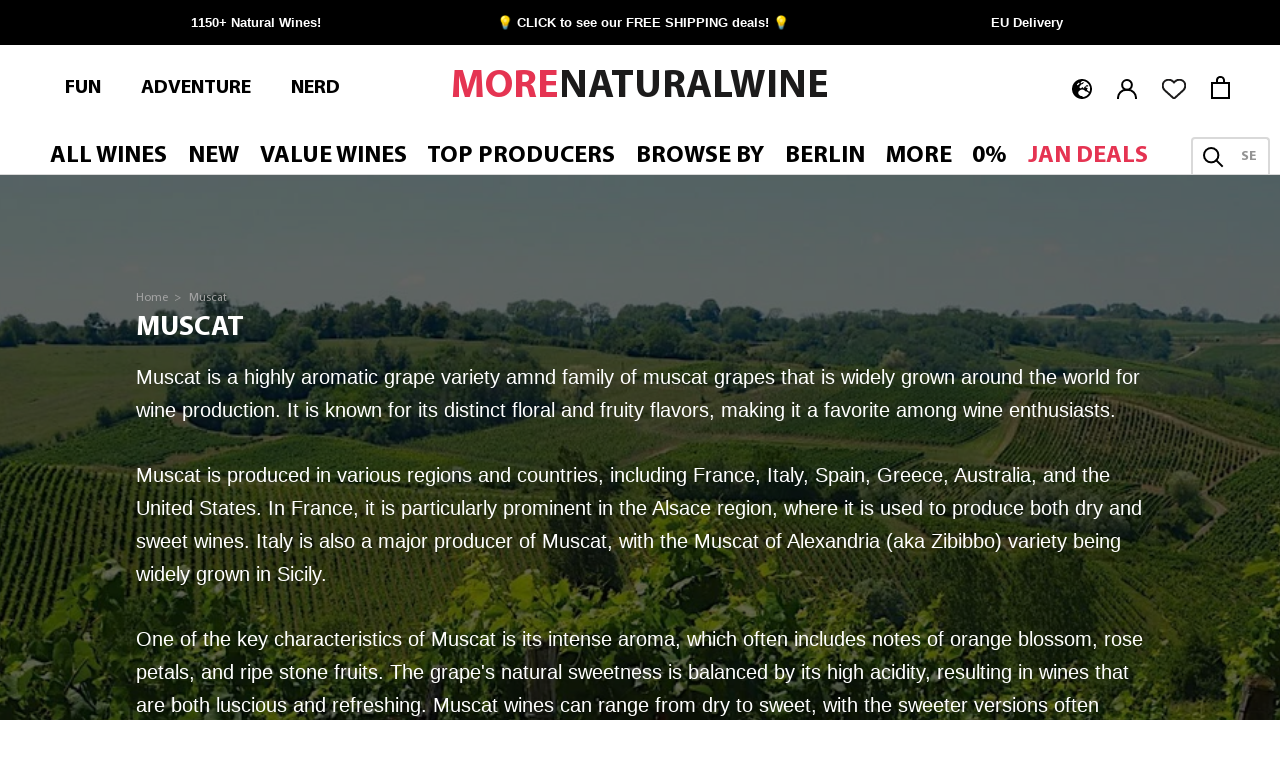

--- FILE ---
content_type: text/html; charset=utf-8
request_url: https://morenaturalwine.com/collections/muscat
body_size: 88407
content:
<!doctype html>
<html class="no-js" lang="en">
  <head>





 
    <meta charset="utf-8"> 
    <meta http-equiv="X-UA-Compatible" content="IE=edge,chrome=1">
    <meta name="viewport" content="width=device-width, initial-scale=1.0, height=device-height, minimum-scale=1.0, maximum-scale=1.0">
    <meta name="theme-color" content="">
    <title>
      Muscat | MORE Natural Wine
    </title><meta name="description" content="Muscat is a highly aromatic grape variety amnd family of muscat grapes that is widely grown around the world for wine production. It is known for its distinc...">
 <link rel="canonical" href="https://morenaturalwine.com/collections/muscat" /> 
<link rel="shortcut icon" href="https://morenaturalwine.com/cdn/shop/files/more_natural_wine_text_logo-01.jpg?v=1660040324&width=96" type="image/png"><meta property="og:type" content="website">
  <meta property="og:title" content="Muscat">
  <meta property="og:image" content="http://morenaturalwine.com/cdn/shop/collections/white_grapes_370x230_2x_75f6300f-bcbc-4d9c-8c93-71816b3ed01d.webp?v=1683903117">
  <meta property="og:image:secure_url" content="https://morenaturalwine.com/cdn/shop/collections/white_grapes_370x230_2x_75f6300f-bcbc-4d9c-8c93-71816b3ed01d.webp?v=1683903117">
  <meta property="og:image:width" content="957">
  <meta property="og:image:height" content="1300"><meta property="og:description" content="Muscat is a highly aromatic grape variety amnd family of muscat grapes that is widely grown around the world for wine production. It is known for its distinc..."><meta property="og:url" content="https://morenaturalwine.com/collections/muscat">
<meta property="og:site_name" content="MORE Natural Wine"><meta name="twitter:card" content="summary"><meta name="twitter:title" content="Muscat">
  <meta name="twitter:description" content="Muscat is a highly aromatic grape variety amnd family of muscat grapes that is widely grown around the world for wine production. It is known for its distinct floral and fruity flavors, making it a favorite among wine enthusiasts. Muscat is produced in various regions and countries, including France, Italy, Spain, Greece, Australia, and the United States. In France, it is particularly prominent in the Alsace region, where it is used to produce both dry and sweet wines. Italy is also a major producer of Muscat, with the Muscat of Alexandria (aka Zibibbo) variety being widely grown in Sicily. One of the key characteristics of Muscat is its intense aroma, which often includes notes of orange blossom, rose petals, and ripe stone fruits. The grape&#39;s natural sweetness is balanced by its high acidity, resulting in wines that are both luscious">
  <meta name="twitter:image" content="https://morenaturalwine.com/cdn/shop/collections/white_grapes_370x230_2x_75f6300f-bcbc-4d9c-8c93-71816b3ed01d_600x600_crop_center.webp?v=1683903117">
    <style>
  
  

  
  
  

  :root {
    --heading-font-family : "system_ui", -apple-system, 'Segoe UI', Roboto, 'Helvetica Neue', 'Noto Sans', 'Liberation Sans', Arial, sans-serif, 'Apple Color Emoji', 'Segoe UI Emoji', 'Segoe UI Symbol', 'Noto Color Emoji';
    --heading-font-weight : 400;
    --heading-font-style  : normal;

    --text-font-family : "system_ui", -apple-system, 'Segoe UI', Roboto, 'Helvetica Neue', 'Noto Sans', 'Liberation Sans', Arial, sans-serif, 'Apple Color Emoji', 'Segoe UI Emoji', 'Segoe UI Symbol', 'Noto Color Emoji';
    --text-font-weight : 400;
    --text-font-style  : normal;

    --base-text-font-size   : 16px;
    --default-text-font-size: 14px;--background          : #ffffff;
    --background-rgb      : 255, 255, 255;
    --light-background    : #ffffff;
    --light-background-rgb: 255, 255, 255;
    --heading-color       : #1c1b1b;
    --text-color          : #1c1b1b;
    --text-color-rgb      : 28, 27, 27;
    --text-color-light    : #939393;
    --text-color-light-rgb: 147, 147, 147;
    --link-color          : #1c1b1b;
    --link-color-rgb      : 28, 27, 27;
    --border-color        : #dddddd;
    --border-color-rgb    : 221, 221, 221;

    --button-background    : #e53452;
    --button-background-rgb: 229, 52, 82;
    --button-text-color    : #ffffff;

    --header-background       : #ffffff;
    --header-heading-color    : #000000;
    --header-light-text-color : #939393;
    --header-border-color     : #d9d9d9;

    --footer-background    : #000000;
    --footer-text-color    : #939393;
    --footer-heading-color : #5c5c5c;
    --footer-border-color  : #161616;

    --navigation-background      : #ffffff;
    --navigation-background-rgb  : 255, 255, 255;
    --navigation-text-color      : #000000;
    --navigation-text-color-light: rgba(0, 0, 0, 0.5);
    --navigation-border-color    : rgba(0, 0, 0, 0.25);

    --newsletter-popup-background     : #ffffff;
    --newsletter-popup-text-color     : #1c1b1b;
    --newsletter-popup-text-color-rgb : 28, 27, 27;

    --secondary-elements-background       : #e53452;
    --secondary-elements-background-rgb   : 229, 52, 82;
    --secondary-elements-text-color       : #ffffff;
    --secondary-elements-text-color-light : rgba(255, 255, 255, 0.5);
    --secondary-elements-border-color     : rgba(255, 255, 255, 0.25);

    --product-sale-price-color    : #e53452;
    --product-sale-price-color-rgb: 229, 52, 82;
    --product-star-rating: #f6a429;

    /* Shopify related variables */
    --payment-terms-background-color: #ffffff;

    /* Products */

    --horizontal-spacing-four-products-per-row: 40px;
        --horizontal-spacing-two-products-per-row : 40px;

    --vertical-spacing-four-products-per-row: 60px;
        --vertical-spacing-two-products-per-row : 75px;

    /* Animation */
    --drawer-transition-timing: cubic-bezier(0.645, 0.045, 0.355, 1);
    --header-base-height: 80px; /* We set a default for browsers that do not support CSS variables */

    /* Cursors */
    --cursor-zoom-in-svg    : url(//morenaturalwine.com/cdn/shop/t/32/assets/cursor-zoom-in.svg?v=170532930330058140181661526387);
    --cursor-zoom-in-2x-svg : url(//morenaturalwine.com/cdn/shop/t/32/assets/cursor-zoom-in-2x.svg?v=56685658183649387561661526389);
  }
</style>

<script>
  // IE11 does not have support for CSS variables, so we have to polyfill them
  if (!(((window || {}).CSS || {}).supports && window.CSS.supports('(--a: 0)'))) {
    const script = document.createElement('script');
    script.type = 'text/javascript';
    script.src = 'https://cdn.jsdelivr.net/npm/css-vars-ponyfill@2';
    script.onload = function() {
      cssVars({});
    };

    document.getElementsByTagName('head')[0].appendChild(script);
  }
</script>
    <script>window.performance && window.performance.mark && window.performance.mark('shopify.content_for_header.start');</script><meta name="facebook-domain-verification" content="n2pljh4w4c9y50gg7x611d9sjafq52">
<meta name="facebook-domain-verification" content="cjph3dderb20hey4gt7cwryeaxgsyl">
<meta name="google-site-verification" content="Sn4HvNoHwA8pPRTHdokiZP6xG2Y3LsJ551k8NJw19a4">
<meta name="google-site-verification" content="_Qcgamh7YxeMbtSyLTq67h9VogEZuBYr7pRZNhse2Cw">
<meta name="google-site-verification" content="gT3S9tR7zvUGErAcAG7Zo60plteCUPVeyboHdv4HSec">
<meta id="shopify-digital-wallet" name="shopify-digital-wallet" content="/22164078692/digital_wallets/dialog">
<meta name="shopify-checkout-api-token" content="2ce14da87cc3033a1e362e8dced4176f">
<meta id="in-context-paypal-metadata" data-shop-id="22164078692" data-venmo-supported="false" data-environment="production" data-locale="en_US" data-paypal-v4="true" data-currency="EUR">
<link rel="alternate" type="application/atom+xml" title="Feed" href="/collections/muscat.atom" />
<link rel="next" href="/collections/muscat?page=2">
<link rel="alternate" hreflang="x-default" href="https://morenaturalwine.com/collections/muscat">
<link rel="alternate" hreflang="en" href="https://morenaturalwine.com/collections/muscat">
<link rel="alternate" hreflang="de" href="https://morenaturalwine.com/de/collections/muscat">
<link rel="alternate" hreflang="en-GB" href="https://morenaturalwine.co.uk/collections/muscat">
<link rel="alternate" hreflang="en-KR" href="https://morenaturalwine.com/en-kr/collections/muscat">
<link rel="alternate" hreflang="en-FR" href="https://morenaturalwine.com/en-fr/collections/muscat">
<link rel="alternate" hreflang="fr-FR" href="https://morenaturalwine.com/fr-fr/collections/muscat">
<link rel="alternate" hreflang="en-JP" href="https://morenaturalwine.com/en-jp/collections/muscat">
<link rel="alternate" hreflang="ja-JP" href="https://morenaturalwine.com/ja-jp/collections/muscat">
<link rel="alternate" hreflang="en-CH" href="https://morenaturalwine.com/en-ch/collections/muscat">
<link rel="alternate" hreflang="de-CH" href="https://morenaturalwine.com/de-ch/collections/muscat">
<link rel="alternate" hreflang="fr-CH" href="https://morenaturalwine.com/fr-ch/collections/muscat">
<link rel="alternate" hreflang="en-ES" href="https://morenaturalwine.com/en-es/collections/muscat">
<link rel="alternate" hreflang="es-ES" href="https://morenaturalwine.com/es-es/collections/muscat">
<link rel="alternate" hreflang="en-DK" href="https://morenaturalwine.com/en-dk/collections/muscat">
<link rel="alternate" hreflang="da-DK" href="https://morenaturalwine.com/da-dk/collections/muscat">
<link rel="alternate" hreflang="en-NL" href="https://morenaturalwine.com/en-nl/collections/muscat">
<link rel="alternate" hreflang="nl-NL" href="https://morenaturalwine.com/nl-nl/collections/muscat">
<link rel="alternate" hreflang="en-BE" href="https://morenaturalwine.com/en-be/collections/muscat">
<link rel="alternate" hreflang="nl-BE" href="https://morenaturalwine.com/nl-be/collections/muscat">
<link rel="alternate" type="application/json+oembed" href="https://morenaturalwine.com/collections/muscat.oembed">
<script async="async" src="/checkouts/internal/preloads.js?locale=en-DE"></script>
<link rel="preconnect" href="https://shop.app" crossorigin="anonymous">
<script async="async" src="https://shop.app/checkouts/internal/preloads.js?locale=en-DE&shop_id=22164078692" crossorigin="anonymous"></script>
<script id="apple-pay-shop-capabilities" type="application/json">{"shopId":22164078692,"countryCode":"DE","currencyCode":"EUR","merchantCapabilities":["supports3DS"],"merchantId":"gid:\/\/shopify\/Shop\/22164078692","merchantName":"MORE Natural Wine","requiredBillingContactFields":["postalAddress","email","phone"],"requiredShippingContactFields":["postalAddress","email","phone"],"shippingType":"shipping","supportedNetworks":["visa","maestro","masterCard","amex"],"total":{"type":"pending","label":"MORE Natural Wine","amount":"1.00"},"shopifyPaymentsEnabled":true,"supportsSubscriptions":true}</script>
<script id="shopify-features" type="application/json">{"accessToken":"2ce14da87cc3033a1e362e8dced4176f","betas":["rich-media-storefront-analytics"],"domain":"morenaturalwine.com","predictiveSearch":true,"shopId":22164078692,"locale":"en"}</script>
<script>var Shopify = Shopify || {};
Shopify.shop = "more-natural-wines.myshopify.com";
Shopify.locale = "en";
Shopify.currency = {"active":"EUR","rate":"1.0"};
Shopify.country = "DE";
Shopify.theme = {"name":"RAO Copy of Prestige - BLEEDING EDGE","id":133344002316,"schema_name":"Prestige","schema_version":"5.7.0","theme_store_id":null,"role":"main"};
Shopify.theme.handle = "null";
Shopify.theme.style = {"id":null,"handle":null};
Shopify.cdnHost = "morenaturalwine.com/cdn";
Shopify.routes = Shopify.routes || {};
Shopify.routes.root = "/";</script>
<script type="module">!function(o){(o.Shopify=o.Shopify||{}).modules=!0}(window);</script>
<script>!function(o){function n(){var o=[];function n(){o.push(Array.prototype.slice.apply(arguments))}return n.q=o,n}var t=o.Shopify=o.Shopify||{};t.loadFeatures=n(),t.autoloadFeatures=n()}(window);</script>
<script>
  window.ShopifyPay = window.ShopifyPay || {};
  window.ShopifyPay.apiHost = "shop.app\/pay";
  window.ShopifyPay.redirectState = null;
</script>
<script id="shop-js-analytics" type="application/json">{"pageType":"collection"}</script>
<script defer="defer" async type="module" src="//morenaturalwine.com/cdn/shopifycloud/shop-js/modules/v2/client.init-shop-cart-sync_BT-GjEfc.en.esm.js"></script>
<script defer="defer" async type="module" src="//morenaturalwine.com/cdn/shopifycloud/shop-js/modules/v2/chunk.common_D58fp_Oc.esm.js"></script>
<script defer="defer" async type="module" src="//morenaturalwine.com/cdn/shopifycloud/shop-js/modules/v2/chunk.modal_xMitdFEc.esm.js"></script>
<script type="module">
  await import("//morenaturalwine.com/cdn/shopifycloud/shop-js/modules/v2/client.init-shop-cart-sync_BT-GjEfc.en.esm.js");
await import("//morenaturalwine.com/cdn/shopifycloud/shop-js/modules/v2/chunk.common_D58fp_Oc.esm.js");
await import("//morenaturalwine.com/cdn/shopifycloud/shop-js/modules/v2/chunk.modal_xMitdFEc.esm.js");

  window.Shopify.SignInWithShop?.initShopCartSync?.({"fedCMEnabled":true,"windoidEnabled":true});

</script>
<script>
  window.Shopify = window.Shopify || {};
  if (!window.Shopify.featureAssets) window.Shopify.featureAssets = {};
  window.Shopify.featureAssets['shop-js'] = {"shop-cart-sync":["modules/v2/client.shop-cart-sync_DZOKe7Ll.en.esm.js","modules/v2/chunk.common_D58fp_Oc.esm.js","modules/v2/chunk.modal_xMitdFEc.esm.js"],"init-fed-cm":["modules/v2/client.init-fed-cm_B6oLuCjv.en.esm.js","modules/v2/chunk.common_D58fp_Oc.esm.js","modules/v2/chunk.modal_xMitdFEc.esm.js"],"shop-cash-offers":["modules/v2/client.shop-cash-offers_D2sdYoxE.en.esm.js","modules/v2/chunk.common_D58fp_Oc.esm.js","modules/v2/chunk.modal_xMitdFEc.esm.js"],"shop-login-button":["modules/v2/client.shop-login-button_QeVjl5Y3.en.esm.js","modules/v2/chunk.common_D58fp_Oc.esm.js","modules/v2/chunk.modal_xMitdFEc.esm.js"],"pay-button":["modules/v2/client.pay-button_DXTOsIq6.en.esm.js","modules/v2/chunk.common_D58fp_Oc.esm.js","modules/v2/chunk.modal_xMitdFEc.esm.js"],"shop-button":["modules/v2/client.shop-button_DQZHx9pm.en.esm.js","modules/v2/chunk.common_D58fp_Oc.esm.js","modules/v2/chunk.modal_xMitdFEc.esm.js"],"avatar":["modules/v2/client.avatar_BTnouDA3.en.esm.js"],"init-windoid":["modules/v2/client.init-windoid_CR1B-cfM.en.esm.js","modules/v2/chunk.common_D58fp_Oc.esm.js","modules/v2/chunk.modal_xMitdFEc.esm.js"],"init-shop-for-new-customer-accounts":["modules/v2/client.init-shop-for-new-customer-accounts_C_vY_xzh.en.esm.js","modules/v2/client.shop-login-button_QeVjl5Y3.en.esm.js","modules/v2/chunk.common_D58fp_Oc.esm.js","modules/v2/chunk.modal_xMitdFEc.esm.js"],"init-shop-email-lookup-coordinator":["modules/v2/client.init-shop-email-lookup-coordinator_BI7n9ZSv.en.esm.js","modules/v2/chunk.common_D58fp_Oc.esm.js","modules/v2/chunk.modal_xMitdFEc.esm.js"],"init-shop-cart-sync":["modules/v2/client.init-shop-cart-sync_BT-GjEfc.en.esm.js","modules/v2/chunk.common_D58fp_Oc.esm.js","modules/v2/chunk.modal_xMitdFEc.esm.js"],"shop-toast-manager":["modules/v2/client.shop-toast-manager_DiYdP3xc.en.esm.js","modules/v2/chunk.common_D58fp_Oc.esm.js","modules/v2/chunk.modal_xMitdFEc.esm.js"],"init-customer-accounts":["modules/v2/client.init-customer-accounts_D9ZNqS-Q.en.esm.js","modules/v2/client.shop-login-button_QeVjl5Y3.en.esm.js","modules/v2/chunk.common_D58fp_Oc.esm.js","modules/v2/chunk.modal_xMitdFEc.esm.js"],"init-customer-accounts-sign-up":["modules/v2/client.init-customer-accounts-sign-up_iGw4briv.en.esm.js","modules/v2/client.shop-login-button_QeVjl5Y3.en.esm.js","modules/v2/chunk.common_D58fp_Oc.esm.js","modules/v2/chunk.modal_xMitdFEc.esm.js"],"shop-follow-button":["modules/v2/client.shop-follow-button_CqMgW2wH.en.esm.js","modules/v2/chunk.common_D58fp_Oc.esm.js","modules/v2/chunk.modal_xMitdFEc.esm.js"],"checkout-modal":["modules/v2/client.checkout-modal_xHeaAweL.en.esm.js","modules/v2/chunk.common_D58fp_Oc.esm.js","modules/v2/chunk.modal_xMitdFEc.esm.js"],"shop-login":["modules/v2/client.shop-login_D91U-Q7h.en.esm.js","modules/v2/chunk.common_D58fp_Oc.esm.js","modules/v2/chunk.modal_xMitdFEc.esm.js"],"lead-capture":["modules/v2/client.lead-capture_BJmE1dJe.en.esm.js","modules/v2/chunk.common_D58fp_Oc.esm.js","modules/v2/chunk.modal_xMitdFEc.esm.js"],"payment-terms":["modules/v2/client.payment-terms_Ci9AEqFq.en.esm.js","modules/v2/chunk.common_D58fp_Oc.esm.js","modules/v2/chunk.modal_xMitdFEc.esm.js"]};
</script>
<script>(function() {
  var isLoaded = false;
  function asyncLoad() {
    if (isLoaded) return;
    isLoaded = true;
    var urls = ["https:\/\/static.klaviyo.com\/onsite\/js\/klaviyo.js?company_id=WadMfv\u0026shop=more-natural-wines.myshopify.com","https:\/\/cdn.nfcube.com\/instafeed-2421361bc1b9f7cf949ac56d0d7d3cbf.js?shop=more-natural-wines.myshopify.com","https:\/\/searchanise-ef84.kxcdn.com\/widgets\/shopify\/init.js?a=2f1H2S8M7k\u0026shop=more-natural-wines.myshopify.com"];
    for (var i = 0; i < urls.length; i++) {
      var s = document.createElement('script');
      s.type = 'text/javascript';
      s.async = true;
      s.src = urls[i];
      var x = document.getElementsByTagName('script')[0];
      x.parentNode.insertBefore(s, x);
    }
  };
  if(window.attachEvent) {
    window.attachEvent('onload', asyncLoad);
  } else {
    window.addEventListener('load', asyncLoad, false);
  }
})();</script>
<script id="__st">var __st={"a":22164078692,"offset":3600,"reqid":"45123b76-a76b-4932-a08a-45b4e321e6a7-1769107704","pageurl":"morenaturalwine.com\/collections\/muscat","u":"6515146150cb","p":"collection","rtyp":"collection","rid":478926635276};</script>
<script>window.ShopifyPaypalV4VisibilityTracking = true;</script>
<script id="captcha-bootstrap">!function(){'use strict';const t='contact',e='account',n='new_comment',o=[[t,t],['blogs',n],['comments',n],[t,'customer']],c=[[e,'customer_login'],[e,'guest_login'],[e,'recover_customer_password'],[e,'create_customer']],r=t=>t.map((([t,e])=>`form[action*='/${t}']:not([data-nocaptcha='true']) input[name='form_type'][value='${e}']`)).join(','),a=t=>()=>t?[...document.querySelectorAll(t)].map((t=>t.form)):[];function s(){const t=[...o],e=r(t);return a(e)}const i='password',u='form_key',d=['recaptcha-v3-token','g-recaptcha-response','h-captcha-response',i],f=()=>{try{return window.sessionStorage}catch{return}},m='__shopify_v',_=t=>t.elements[u];function p(t,e,n=!1){try{const o=window.sessionStorage,c=JSON.parse(o.getItem(e)),{data:r}=function(t){const{data:e,action:n}=t;return t[m]||n?{data:e,action:n}:{data:t,action:n}}(c);for(const[e,n]of Object.entries(r))t.elements[e]&&(t.elements[e].value=n);n&&o.removeItem(e)}catch(o){console.error('form repopulation failed',{error:o})}}const l='form_type',E='cptcha';function T(t){t.dataset[E]=!0}const w=window,h=w.document,L='Shopify',v='ce_forms',y='captcha';let A=!1;((t,e)=>{const n=(g='f06e6c50-85a8-45c8-87d0-21a2b65856fe',I='https://cdn.shopify.com/shopifycloud/storefront-forms-hcaptcha/ce_storefront_forms_captcha_hcaptcha.v1.5.2.iife.js',D={infoText:'Protected by hCaptcha',privacyText:'Privacy',termsText:'Terms'},(t,e,n)=>{const o=w[L][v],c=o.bindForm;if(c)return c(t,g,e,D).then(n);var r;o.q.push([[t,g,e,D],n]),r=I,A||(h.body.append(Object.assign(h.createElement('script'),{id:'captcha-provider',async:!0,src:r})),A=!0)});var g,I,D;w[L]=w[L]||{},w[L][v]=w[L][v]||{},w[L][v].q=[],w[L][y]=w[L][y]||{},w[L][y].protect=function(t,e){n(t,void 0,e),T(t)},Object.freeze(w[L][y]),function(t,e,n,w,h,L){const[v,y,A,g]=function(t,e,n){const i=e?o:[],u=t?c:[],d=[...i,...u],f=r(d),m=r(i),_=r(d.filter((([t,e])=>n.includes(e))));return[a(f),a(m),a(_),s()]}(w,h,L),I=t=>{const e=t.target;return e instanceof HTMLFormElement?e:e&&e.form},D=t=>v().includes(t);t.addEventListener('submit',(t=>{const e=I(t);if(!e)return;const n=D(e)&&!e.dataset.hcaptchaBound&&!e.dataset.recaptchaBound,o=_(e),c=g().includes(e)&&(!o||!o.value);(n||c)&&t.preventDefault(),c&&!n&&(function(t){try{if(!f())return;!function(t){const e=f();if(!e)return;const n=_(t);if(!n)return;const o=n.value;o&&e.removeItem(o)}(t);const e=Array.from(Array(32),(()=>Math.random().toString(36)[2])).join('');!function(t,e){_(t)||t.append(Object.assign(document.createElement('input'),{type:'hidden',name:u})),t.elements[u].value=e}(t,e),function(t,e){const n=f();if(!n)return;const o=[...t.querySelectorAll(`input[type='${i}']`)].map((({name:t})=>t)),c=[...d,...o],r={};for(const[a,s]of new FormData(t).entries())c.includes(a)||(r[a]=s);n.setItem(e,JSON.stringify({[m]:1,action:t.action,data:r}))}(t,e)}catch(e){console.error('failed to persist form',e)}}(e),e.submit())}));const S=(t,e)=>{t&&!t.dataset[E]&&(n(t,e.some((e=>e===t))),T(t))};for(const o of['focusin','change'])t.addEventListener(o,(t=>{const e=I(t);D(e)&&S(e,y())}));const B=e.get('form_key'),M=e.get(l),P=B&&M;t.addEventListener('DOMContentLoaded',(()=>{const t=y();if(P)for(const e of t)e.elements[l].value===M&&p(e,B);[...new Set([...A(),...v().filter((t=>'true'===t.dataset.shopifyCaptcha))])].forEach((e=>S(e,t)))}))}(h,new URLSearchParams(w.location.search),n,t,e,['guest_login'])})(!0,!0)}();</script>
<script integrity="sha256-4kQ18oKyAcykRKYeNunJcIwy7WH5gtpwJnB7kiuLZ1E=" data-source-attribution="shopify.loadfeatures" defer="defer" src="//morenaturalwine.com/cdn/shopifycloud/storefront/assets/storefront/load_feature-a0a9edcb.js" crossorigin="anonymous"></script>
<script crossorigin="anonymous" defer="defer" src="//morenaturalwine.com/cdn/shopifycloud/storefront/assets/shopify_pay/storefront-65b4c6d7.js?v=20250812"></script>
<script data-source-attribution="shopify.dynamic_checkout.dynamic.init">var Shopify=Shopify||{};Shopify.PaymentButton=Shopify.PaymentButton||{isStorefrontPortableWallets:!0,init:function(){window.Shopify.PaymentButton.init=function(){};var t=document.createElement("script");t.src="https://morenaturalwine.com/cdn/shopifycloud/portable-wallets/latest/portable-wallets.en.js",t.type="module",document.head.appendChild(t)}};
</script>
<script data-source-attribution="shopify.dynamic_checkout.buyer_consent">
  function portableWalletsHideBuyerConsent(e){var t=document.getElementById("shopify-buyer-consent"),n=document.getElementById("shopify-subscription-policy-button");t&&n&&(t.classList.add("hidden"),t.setAttribute("aria-hidden","true"),n.removeEventListener("click",e))}function portableWalletsShowBuyerConsent(e){var t=document.getElementById("shopify-buyer-consent"),n=document.getElementById("shopify-subscription-policy-button");t&&n&&(t.classList.remove("hidden"),t.removeAttribute("aria-hidden"),n.addEventListener("click",e))}window.Shopify?.PaymentButton&&(window.Shopify.PaymentButton.hideBuyerConsent=portableWalletsHideBuyerConsent,window.Shopify.PaymentButton.showBuyerConsent=portableWalletsShowBuyerConsent);
</script>
<script data-source-attribution="shopify.dynamic_checkout.cart.bootstrap">document.addEventListener("DOMContentLoaded",(function(){function t(){return document.querySelector("shopify-accelerated-checkout-cart, shopify-accelerated-checkout")}if(t())Shopify.PaymentButton.init();else{new MutationObserver((function(e,n){t()&&(Shopify.PaymentButton.init(),n.disconnect())})).observe(document.body,{childList:!0,subtree:!0})}}));
</script>
<script id='scb4127' type='text/javascript' async='' src='https://morenaturalwine.com/cdn/shopifycloud/privacy-banner/storefront-banner.js'></script><link id="shopify-accelerated-checkout-styles" rel="stylesheet" media="screen" href="https://morenaturalwine.com/cdn/shopifycloud/portable-wallets/latest/accelerated-checkout-backwards-compat.css" crossorigin="anonymous">
<style id="shopify-accelerated-checkout-cart">
        #shopify-buyer-consent {
  margin-top: 1em;
  display: inline-block;
  width: 100%;
}

#shopify-buyer-consent.hidden {
  display: none;
}

#shopify-subscription-policy-button {
  background: none;
  border: none;
  padding: 0;
  text-decoration: underline;
  font-size: inherit;
  cursor: pointer;
}

#shopify-subscription-policy-button::before {
  box-shadow: none;
}

      </style>

<script>window.performance && window.performance.mark && window.performance.mark('shopify.content_for_header.end');</script>
    <link href="//morenaturalwine.com/cdn/shop/t/32/assets/myriadpro-font-faces.css?v=180100683531337838051757606309" rel="stylesheet" type="text/css" media="all" />
<link rel="preconnect" href="https://static.klaviyo.com">
    <link rel="preconnect" href="https://subscription-admin.appstle.com"><link rel="stylesheet" href="//morenaturalwine.com/cdn/shop/t/32/assets/theme.css?v=22378510905908617911759496583">
    <link rel="stylesheet" href="//morenaturalwine.com/cdn/shop/t/32/assets/custom.scss.css?v=2893327995491548841767001920">
    <script>// This allows to expose several variables to the global scope, to be used in scripts
      window.theme = {
        pageType: "collection",
        moneyFormat: "€{{amount_with_comma_separator}}",
        moneyWithCurrencyFormat: "€{{amount_with_comma_separator}} EUR",
        currencyCodeEnabled: false,
        productImageSize: "natural",
        searchMode: "product,article",
        showPageTransition: false,
        showElementStaggering: true,
        showImageZooming: true
      };
      window.routes = {
        shopUrl: "https:\/\/morenaturalwine.com",
        rootUrl: "\/",
        rootUrlWithoutSlash: '',
        cartUrl: "\/cart",
        cartAddUrl: "\/cart\/add",
        cartChangeUrl: "\/cart\/change",
        searchUrl: "\/search",
        productRecommendationsUrl: "\/recommendations\/products"
      };
      window.languages = {
        cartAddNote: "Click to Add Order Note",
        cartEditNote: "Edit Order Note",
        productImageLoadingError: "This image could not be loaded. Please try to reload the page.",
        productFormAddToCart: "Add to cart",
        productFormUnavailable: "Unavailable",
        productFormSoldOut: "Sold Out",
        shippingEstimatorOneResult: "1 option available:",
        shippingEstimatorMoreResults: "{{count}} options available:",
        shippingEstimatorNoResults: "No shipping could be found"
      };
      window.lazySizesConfig = {
        loadHidden: false,
        hFac: 0.5,
        expFactor: 2,
        ricTimeout: 150,
        lazyClass: 'Image--lazyLoad',
        loadingClass: 'Image--lazyLoading',
        loadedClass: 'Image--lazyLoaded'
      };
      window.wishlist = typeof localStorage.getItem('wishlist') !== 'undefined' ? JSON.parse(localStorage.getItem('wishlist')) : [];
      document.documentElement.className = document.documentElement.className.replace('no-js', 'js');
      document.documentElement.style.setProperty('--window-height', window.innerHeight + 'px');
      // We do a quick detection of some features (we could use Modernizr but for so little...)
      (function() {
        document.documentElement.className += ((window.CSS && window.CSS.supports('(position: sticky) or (position: -webkit-sticky)')) ? ' supports-sticky' : ' no-supports-sticky');
        document.documentElement.className += (window.matchMedia('(-moz-touch-enabled: 1), (hover: none)')).matches ? ' no-supports-hover' : ' supports-hover';
      }());
      
    </script>
    <script src="//morenaturalwine.com/cdn/shop/t/32/assets/lazysizes.min.js?v=174358363404432586981661526422" async></script><script src="//morenaturalwine.com/cdn/shop/t/32/assets/libs.min.js?v=26178543184394469741661526423" defer></script>
    <script src="//morenaturalwine.com/cdn/shop/t/32/assets/theme.js?v=105875462503211036031724848283" defer></script>
    <script src="//morenaturalwine.com/cdn/shop/t/32/assets/custom.js?v=76798241706235700831747059240" defer></script><script>
      (function () {
        window.onpageshow = function() {
          if (window.theme.showPageTransition) {
            var pageTransition = document.querySelector('.PageTransition');
            if (pageTransition) {
              pageTransition.style.visibility = 'visible';
              pageTransition.style.opacity = '0';
            }
          }
          // When the page is loaded from the cache, we have to reload the cart content
          document.documentElement.dispatchEvent(new CustomEvent('cart:refresh', {
            bubbles: true
          }));
        };
      })();
    </script>
    
    
    
  <script type="application/ld+json">
  {
    "@context": "http://schema.org",
    "@type": "CollectionPage",
                "name": "Muscat",
                "url": "/collections/muscat",
              "mainEntity" : {
              "@type":"ItemList",
		      "itemListElement": [
                

		        {
		          "@type": "ListItem",
		          "position": 1,
		          "url": "/collections/muscat/products/patrick-bouju-gm-2022"
		        },
		        {
		          "@type": "ListItem",
		          "position": 2,
		          "url": "/collections/muscat/products/staffelter-hof-little-bastard"
		        },
		        {
		          "@type": "ListItem",
		          "position": 3,
		          "url": "/collections/muscat/products/joiseph-mischkultur"
		        },
		        {
		          "@type": "ListItem",
		          "position": 4,
		          "url": "/collections/muscat/products/glow-glow-fizzy-glow-glow"
		        },
		        {
		          "@type": "ListItem",
		          "position": 5,
		          "url": "/collections/muscat/products/meinklang-epic"
		        },
		        {
		          "@type": "ListItem",
		          "position": 6,
		          "url": "/collections/muscat/products/loctavin-cariboom-2022"
		        },
		        {
		          "@type": "ListItem",
		          "position": 7,
		          "url": "/collections/muscat/products/patrick-bouju-mol-magnum"
		        },
		        {
		          "@type": "ListItem",
		          "position": 8,
		          "url": "/collections/muscat/products/seckinger-nero-bianco-2023"
		        },
		        {
		          "@type": "ListItem",
		          "position": 9,
		          "url": "/collections/muscat/products/entre-vinyes-pet-nat-maria"
		        },
		        {
		          "@type": "ListItem",
		          "position": 10,
		          "url": "/collections/muscat/products/staffelter-hof-orange-utan"
		        },
		        {
		          "@type": "ListItem",
		          "position": 11,
		          "url": "/collections/muscat/products/claus-preisinger-kalkundkiesel-weiss-magnum"
		        },
		        {
		          "@type": "ListItem",
		          "position": 12,
		          "url": "/collections/muscat/products/sven-leiner-field-blends-weiss-alcohol-free"
		        },
		        {
		          "@type": "ListItem",
		          "position": 13,
		          "url": "/collections/muscat/products/schodl-bloody-muskat"
		        },
		        {
		          "@type": "ListItem",
		          "position": 14,
		          "url": "/collections/muscat/products/schodl-safari"
		        },
		        {
		          "@type": "ListItem",
		          "position": 15,
		          "url": "/collections/muscat/products/sette-litro-bianco"
		        },
		        {
		          "@type": "ListItem",
		          "position": 16,
		          "url": "/collections/muscat/products/wine-artisans-narcissus-2022"
		        },
		        {
		          "@type": "ListItem",
		          "position": 17,
		          "url": "/collections/muscat/products/michaela-riedmuller-pet-up-your-life-2020"
		        },
		        {
		          "@type": "ListItem",
		          "position": 18,
		          "url": "/collections/muscat/products/entre-vinjes-oniric-muscat-dins-lou"
		        },
		        {
		          "@type": "ListItem",
		          "position": 19,
		          "url": "/collections/muscat/products/patrick-bouju-mol-2021"
		        },
		        {
		          "@type": "ListItem",
		          "position": 20,
		          "url": "/collections/muscat/products/p-bouju-a-la-natural-blanc-w-action-bronson"
		        },
		        {
		          "@type": "ListItem",
		          "position": 21,
		          "url": "/collections/muscat/products/andi-weigand-more-natural-wine-forever-young"
		        },
		        {
		          "@type": "ListItem",
		          "position": 22,
		          "url": "/collections/muscat/products/costadila-moz-2019"
		        },
		        {
		          "@type": "ListItem",
		          "position": 23,
		          "url": "/collections/muscat/products/weinhof-haider-delirious-2020"
		        },
		        {
		          "@type": "ListItem",
		          "position": 24,
		          "url": "/collections/muscat/products/0800-natures-calling-pet-nat-weiss"
		        },
		        {
		          "@type": "ListItem",
		          "position": 25,
		          "url": "/collections/muscat/products/matic-wines-tropical-muscat"
		        },
		        {
		          "@type": "ListItem",
		          "position": 26,
		          "url": "/collections/muscat/products/matassa-blossom-blanc-2023"
		        },
		        {
		          "@type": "ListItem",
		          "position": 27,
		          "url": "/collections/muscat/products/patrick-bouju-a-la-natural-white-magnum"
		        },
		        {
		          "@type": "ListItem",
		          "position": 28,
		          "url": "/collections/muscat/products/slovwines-orange-muscat"
		        },
		        {
		          "@type": "ListItem",
		          "position": 29,
		          "url": "/collections/muscat/products/les-vins-pirouettes-tutti-frutti"
		        },
		        {
		          "@type": "ListItem",
		          "position": 30,
		          "url": "/collections/muscat/products/loctavin-muscat-2022"
		        },
		        {
		          "@type": "ListItem",
		          "position": 31,
		          "url": "/collections/muscat/products/gmeinbock-goldmuskateller-2023"
		        },
		        {
		          "@type": "ListItem",
		          "position": 32,
		          "url": "/collections/muscat/products/andreas-ziniel-muskateller"
		        },
		        {
		          "@type": "ListItem",
		          "position": 33,
		          "url": "/collections/muscat/products/loctavin-jacquere-maceration-2018"
		        },
		        {
		          "@type": "ListItem",
		          "position": 34,
		          "url": "/collections/muscat/products/sven-leiner-muskat-love"
		        },
		        {
		          "@type": "ListItem",
		          "position": 35,
		          "url": "/collections/muscat/products/pepin-pepin-orange"
		        },
		        {
		          "@type": "ListItem",
		          "position": 36,
		          "url": "/collections/muscat/products/pepin-pepin-pet-nat"
		        },
		        {
		          "@type": "ListItem",
		          "position": 37,
		          "url": "/collections/muscat/products/noita-behemoth"
		        },
		        {
		          "@type": "ListItem",
		          "position": 38,
		          "url": "/collections/muscat/products/saint-vincent-orange"
		        },
		        {
		          "@type": "ListItem",
		          "position": 39,
		          "url": "/collections/muscat/products/hannes-bergdoll-weiss-2022"
		        },
		        {
		          "@type": "ListItem",
		          "position": 40,
		          "url": "/collections/muscat/products/terrain-vague-molotov"
		        },
		        {
		          "@type": "ListItem",
		          "position": 41,
		          "url": "/collections/muscat/products/sous-le-vegetal-palli-genesia"
		        },
		        {
		          "@type": "ListItem",
		          "position": 42,
		          "url": "/collections/muscat/products/subject-to-change-usa-sleepless-nights"
		        },
		        {
		          "@type": "ListItem",
		          "position": 43,
		          "url": "/collections/muscat/products/clos-lentiscus-nuria-muscat-de-alexandria"
		        },
		        {
		          "@type": "ListItem",
		          "position": 44,
		          "url": "/collections/muscat/products/la-sorga-bruce-2017"
		        },
		        {
		          "@type": "ListItem",
		          "position": 45,
		          "url": "/collections/muscat/products/kamm-kammasutra-2021"
		        },
		        {
		          "@type": "ListItem",
		          "position": 46,
		          "url": "/collections/muscat/products/kamm-a-chacun-sa-bulle-2022"
		        },
		        {
		          "@type": "ListItem",
		          "position": 47,
		          "url": "/collections/muscat/products/christian-binner-scarabee-skintouch-2016"
		        },
		        {
		          "@type": "ListItem",
		          "position": 48,
		          "url": "/collections/muscat/products/0800-natures-calling-pet-nat-rose"
		        },
		        {
		          "@type": "ListItem",
		          "position": 49,
		          "url": "/collections/muscat/products/joiseph-mischkultur-2021-magnum"
		        },
		        {
		          "@type": "ListItem",
		          "position": 50,
		          "url": "/collections/muscat/products/partida-creus-vn-blanco-2023"
		        }]  }
  }
  </script>



  <script type="application/ld+json">
  {
    "@context": "http://schema.org",
    "@type": "BreadcrumbList",
  "itemListElement": [{
      "@type": "ListItem",
      "position": 1,
      "name": "Home",
      "item": "https://morenaturalwine.com/"
    },{
          "@type": "ListItem",
          "position": 2,
          "name": "Muscat",
          "item": "https://morenaturalwine.com/collections/muscat"
        }
        
]
  }
  </script>

  


   
  <script src="//morenaturalwine.com/cdn/shop/t/32/assets/searchanise-uk-search.js?v=95379973448485933941730285480" defer></script>


<!-- BEGIN app block: shopify://apps/molin-ai/blocks/embed-shop-ai/2474bdff-9380-4177-91d9-d9013261c99f --><script type="module" src="/apps/molin-ai/shop-ai.js"></script>


<!-- END app block --><!-- BEGIN app block: shopify://apps/monster-cart-upsell-free-gifts/blocks/app-embed/a1b8e58a-bf1d-4e0f-8768-a387c3f643c0 --><script>  
  window.mu_version = 1.8
  
    window.mu_currencies = [{"name": "Swiss Franc", "iso_code": "CHF", "symbol": "CHF"},{"name": "Euro", "iso_code": "EUR", "symbol": "€"},{"name": "British Pound", "iso_code": "GBP", "symbol": "£"},{"name": "Japanese Yen", "iso_code": "JPY", "symbol": "¥"},{"name": "South Korean Won", "iso_code": "KRW", "symbol": "₩"},];
    window.mu_origin = 'morenaturalwine.com';
    window.mu_myshopify_domain = 'more-natural-wines.myshopify.com';
    window.mu_cart_currency= 'EUR';
    window.mu_cart_items = [];
    window.mu_money_format = '€{{amount_with_comma_separator}}';
    
    
    
    window.mu_send_gtag_atc = true
    
    
    
    window.show_item_properties = true
    
    
    window.mu_stop_shopify_rate = true
    
    
    
    window.mu_disable_klaviyo_tracking = true
    
    
    window.mu_bag_selector = [];
    
    
    window.mu_hide_when_opened = "";
    
</script>
  <link rel="stylesheet"  href="https://cdnjs.cloudflare.com/ajax/libs/slick-carousel/1.6.0/slick.min.css" />
  <link rel="stylesheet" href="https://cdnjs.cloudflare.com/ajax/libs/slick-carousel/1.6.0/slick-theme.min.css" /><script>
  window.mu_custom_fbt_filter = (product, products) => {
    const selected_product = products?.find(pro => pro.id == product.id);

    if(selected_product) {
      const available = selected_product.variants.some(variant => variant.available);
      return available;
    }
    return true;
  }
</script>
<script>
  window.mu_get_all_products = 17;
</script>
  <script>console.log("%cMU: Version 1 in use", "color: white; background: #dc3545; padding: 2px 6px; border-radius: 3px;");</script>
  <script async src="https://cdn.shopify.com/extensions/019b8c0a-9b7a-7f32-ba3d-a373967f46fb/monster-upsells-v2-689/assets/webfont.js"></script>
  
    <link href="https://cdn.shopify.com/extensions/019b8c0a-9b7a-7f32-ba3d-a373967f46fb/monster-upsells-v2-689/assets/cart.css" rel="stylesheet">
    <script type="text/javascript">
      window.assetsPath = "https://cdn.shopify.com/extensions/019b8c0a-9b7a-7f32-ba3d-a373967f46fb/monster-upsells-v2-689/assets/cart_renderer.js".split("cart_renderer.js")[0]
    </script>
    <script async src="https://cdn.shopify.com/extensions/019b8c0a-9b7a-7f32-ba3d-a373967f46fb/monster-upsells-v2-689/assets/cart_renderer.js"></script>
  



<!-- END app block --><!-- BEGIN app block: shopify://apps/klaviyo-email-marketing-sms/blocks/klaviyo-onsite-embed/2632fe16-c075-4321-a88b-50b567f42507 -->












  <script async src="https://static.klaviyo.com/onsite/js/WadMfv/klaviyo.js?company_id=WadMfv"></script>
  <script>!function(){if(!window.klaviyo){window._klOnsite=window._klOnsite||[];try{window.klaviyo=new Proxy({},{get:function(n,i){return"push"===i?function(){var n;(n=window._klOnsite).push.apply(n,arguments)}:function(){for(var n=arguments.length,o=new Array(n),w=0;w<n;w++)o[w]=arguments[w];var t="function"==typeof o[o.length-1]?o.pop():void 0,e=new Promise((function(n){window._klOnsite.push([i].concat(o,[function(i){t&&t(i),n(i)}]))}));return e}}})}catch(n){window.klaviyo=window.klaviyo||[],window.klaviyo.push=function(){var n;(n=window._klOnsite).push.apply(n,arguments)}}}}();</script>

  




  <script>
    window.klaviyoReviewsProductDesignMode = false
  </script>



  <!-- BEGIN app snippet: customer-hub-data --><script>
  if (!window.customerHub) {
    window.customerHub = {};
  }
  window.customerHub.storefrontRoutes = {
    login: "https://morenaturalwine.com/customer_authentication/redirect?locale=en&region_country=DE?return_url=%2F%23k-hub",
    register: "https://account.morenaturalwine.com?locale=en?return_url=%2F%23k-hub",
    logout: "/account/logout",
    profile: "/account",
    addresses: "/account/addresses",
  };
  
  window.customerHub.userId = null;
  
  window.customerHub.storeDomain = "more-natural-wines.myshopify.com";

  

  
    window.customerHub.storeLocale = {
        currentLanguage: 'en',
        currentCountry: 'DE',
        availableLanguages: [
          
            {
              iso_code: 'en',
              endonym_name: 'English'
            },
          
            {
              iso_code: 'de',
              endonym_name: 'Deutsch'
            }
          
        ],
        availableCountries: [
          
            {
              iso_code: 'AL',
              name: 'Albania',
              currency_code: 'EUR'
            },
          
            {
              iso_code: 'AD',
              name: 'Andorra',
              currency_code: 'EUR'
            },
          
            {
              iso_code: 'AR',
              name: 'Argentina',
              currency_code: 'EUR'
            },
          
            {
              iso_code: 'AU',
              name: 'Australia',
              currency_code: 'EUR'
            },
          
            {
              iso_code: 'AT',
              name: 'Austria',
              currency_code: 'EUR'
            },
          
            {
              iso_code: 'BY',
              name: 'Belarus',
              currency_code: 'EUR'
            },
          
            {
              iso_code: 'BE',
              name: 'Belgium',
              currency_code: 'EUR'
            },
          
            {
              iso_code: 'BA',
              name: 'Bosnia &amp; Herzegovina',
              currency_code: 'EUR'
            },
          
            {
              iso_code: 'BG',
              name: 'Bulgaria',
              currency_code: 'EUR'
            },
          
            {
              iso_code: 'CA',
              name: 'Canada',
              currency_code: 'EUR'
            },
          
            {
              iso_code: 'CN',
              name: 'China',
              currency_code: 'EUR'
            },
          
            {
              iso_code: 'HR',
              name: 'Croatia',
              currency_code: 'EUR'
            },
          
            {
              iso_code: 'CY',
              name: 'Cyprus',
              currency_code: 'EUR'
            },
          
            {
              iso_code: 'CZ',
              name: 'Czechia',
              currency_code: 'EUR'
            },
          
            {
              iso_code: 'DK',
              name: 'Denmark',
              currency_code: 'EUR'
            },
          
            {
              iso_code: 'EE',
              name: 'Estonia',
              currency_code: 'EUR'
            },
          
            {
              iso_code: 'FO',
              name: 'Faroe Islands',
              currency_code: 'EUR'
            },
          
            {
              iso_code: 'FI',
              name: 'Finland',
              currency_code: 'EUR'
            },
          
            {
              iso_code: 'FR',
              name: 'France',
              currency_code: 'EUR'
            },
          
            {
              iso_code: 'GE',
              name: 'Georgia',
              currency_code: 'EUR'
            },
          
            {
              iso_code: 'DE',
              name: 'Germany',
              currency_code: 'EUR'
            },
          
            {
              iso_code: 'GR',
              name: 'Greece',
              currency_code: 'EUR'
            },
          
            {
              iso_code: 'HU',
              name: 'Hungary',
              currency_code: 'EUR'
            },
          
            {
              iso_code: 'IS',
              name: 'Iceland',
              currency_code: 'EUR'
            },
          
            {
              iso_code: 'IN',
              name: 'India',
              currency_code: 'EUR'
            },
          
            {
              iso_code: 'ID',
              name: 'Indonesia',
              currency_code: 'EUR'
            },
          
            {
              iso_code: 'IE',
              name: 'Ireland',
              currency_code: 'EUR'
            },
          
            {
              iso_code: 'IL',
              name: 'Israel',
              currency_code: 'EUR'
            },
          
            {
              iso_code: 'IT',
              name: 'Italy',
              currency_code: 'EUR'
            },
          
            {
              iso_code: 'JP',
              name: 'Japan',
              currency_code: 'JPY'
            },
          
            {
              iso_code: 'LV',
              name: 'Latvia',
              currency_code: 'EUR'
            },
          
            {
              iso_code: 'LB',
              name: 'Lebanon',
              currency_code: 'EUR'
            },
          
            {
              iso_code: 'LI',
              name: 'Liechtenstein',
              currency_code: 'EUR'
            },
          
            {
              iso_code: 'LT',
              name: 'Lithuania',
              currency_code: 'EUR'
            },
          
            {
              iso_code: 'LU',
              name: 'Luxembourg',
              currency_code: 'EUR'
            },
          
            {
              iso_code: 'MX',
              name: 'Mexico',
              currency_code: 'EUR'
            },
          
            {
              iso_code: 'MD',
              name: 'Moldova',
              currency_code: 'EUR'
            },
          
            {
              iso_code: 'MC',
              name: 'Monaco',
              currency_code: 'EUR'
            },
          
            {
              iso_code: 'ME',
              name: 'Montenegro',
              currency_code: 'EUR'
            },
          
            {
              iso_code: 'MA',
              name: 'Morocco',
              currency_code: 'EUR'
            },
          
            {
              iso_code: 'NL',
              name: 'Netherlands',
              currency_code: 'EUR'
            },
          
            {
              iso_code: 'NZ',
              name: 'New Zealand',
              currency_code: 'EUR'
            },
          
            {
              iso_code: 'MK',
              name: 'North Macedonia',
              currency_code: 'EUR'
            },
          
            {
              iso_code: 'NO',
              name: 'Norway',
              currency_code: 'EUR'
            },
          
            {
              iso_code: 'PH',
              name: 'Philippines',
              currency_code: 'EUR'
            },
          
            {
              iso_code: 'PL',
              name: 'Poland',
              currency_code: 'EUR'
            },
          
            {
              iso_code: 'PT',
              name: 'Portugal',
              currency_code: 'EUR'
            },
          
            {
              iso_code: 'RO',
              name: 'Romania',
              currency_code: 'EUR'
            },
          
            {
              iso_code: 'RU',
              name: 'Russia',
              currency_code: 'EUR'
            },
          
            {
              iso_code: 'RS',
              name: 'Serbia',
              currency_code: 'EUR'
            },
          
            {
              iso_code: 'SK',
              name: 'Slovakia',
              currency_code: 'EUR'
            },
          
            {
              iso_code: 'SI',
              name: 'Slovenia',
              currency_code: 'EUR'
            },
          
            {
              iso_code: 'KR',
              name: 'South Korea',
              currency_code: 'KRW'
            },
          
            {
              iso_code: 'ES',
              name: 'Spain',
              currency_code: 'EUR'
            },
          
            {
              iso_code: 'SE',
              name: 'Sweden',
              currency_code: 'EUR'
            },
          
            {
              iso_code: 'CH',
              name: 'Switzerland',
              currency_code: 'CHF'
            },
          
            {
              iso_code: 'TW',
              name: 'Taiwan',
              currency_code: 'EUR'
            },
          
            {
              iso_code: 'TH',
              name: 'Thailand',
              currency_code: 'EUR'
            },
          
            {
              iso_code: 'TR',
              name: 'Türkiye',
              currency_code: 'EUR'
            },
          
            {
              iso_code: 'UA',
              name: 'Ukraine',
              currency_code: 'EUR'
            },
          
            {
              iso_code: 'GB',
              name: 'United Kingdom',
              currency_code: 'GBP'
            },
          
            {
              iso_code: 'US',
              name: 'United States',
              currency_code: 'EUR'
            },
          
            {
              iso_code: 'VN',
              name: 'Vietnam',
              currency_code: 'EUR'
            }
          
        ]
    };
  
</script>
<!-- END app snippet -->





<!-- END app block --><script src="https://cdn.shopify.com/extensions/019ba2a8-ed65-7a70-888b-d2b0a44d500b/orbe-1-414/assets/orbe.min.js" type="text/javascript" defer="defer"></script>
<link href="https://cdn.shopify.com/extensions/019ba2a8-ed65-7a70-888b-d2b0a44d500b/orbe-1-414/assets/md-app-modal.min.css" rel="stylesheet" type="text/css" media="all">
<link href="https://monorail-edge.shopifysvc.com" rel="dns-prefetch">
<script>(function(){if ("sendBeacon" in navigator && "performance" in window) {try {var session_token_from_headers = performance.getEntriesByType('navigation')[0].serverTiming.find(x => x.name == '_s').description;} catch {var session_token_from_headers = undefined;}var session_cookie_matches = document.cookie.match(/_shopify_s=([^;]*)/);var session_token_from_cookie = session_cookie_matches && session_cookie_matches.length === 2 ? session_cookie_matches[1] : "";var session_token = session_token_from_headers || session_token_from_cookie || "";function handle_abandonment_event(e) {var entries = performance.getEntries().filter(function(entry) {return /monorail-edge.shopifysvc.com/.test(entry.name);});if (!window.abandonment_tracked && entries.length === 0) {window.abandonment_tracked = true;var currentMs = Date.now();var navigation_start = performance.timing.navigationStart;var payload = {shop_id: 22164078692,url: window.location.href,navigation_start,duration: currentMs - navigation_start,session_token,page_type: "collection"};window.navigator.sendBeacon("https://monorail-edge.shopifysvc.com/v1/produce", JSON.stringify({schema_id: "online_store_buyer_site_abandonment/1.1",payload: payload,metadata: {event_created_at_ms: currentMs,event_sent_at_ms: currentMs}}));}}window.addEventListener('pagehide', handle_abandonment_event);}}());</script>
<script id="web-pixels-manager-setup">(function e(e,d,r,n,o){if(void 0===o&&(o={}),!Boolean(null===(a=null===(i=window.Shopify)||void 0===i?void 0:i.analytics)||void 0===a?void 0:a.replayQueue)){var i,a;window.Shopify=window.Shopify||{};var t=window.Shopify;t.analytics=t.analytics||{};var s=t.analytics;s.replayQueue=[],s.publish=function(e,d,r){return s.replayQueue.push([e,d,r]),!0};try{self.performance.mark("wpm:start")}catch(e){}var l=function(){var e={modern:/Edge?\/(1{2}[4-9]|1[2-9]\d|[2-9]\d{2}|\d{4,})\.\d+(\.\d+|)|Firefox\/(1{2}[4-9]|1[2-9]\d|[2-9]\d{2}|\d{4,})\.\d+(\.\d+|)|Chrom(ium|e)\/(9{2}|\d{3,})\.\d+(\.\d+|)|(Maci|X1{2}).+ Version\/(15\.\d+|(1[6-9]|[2-9]\d|\d{3,})\.\d+)([,.]\d+|)( \(\w+\)|)( Mobile\/\w+|) Safari\/|Chrome.+OPR\/(9{2}|\d{3,})\.\d+\.\d+|(CPU[ +]OS|iPhone[ +]OS|CPU[ +]iPhone|CPU IPhone OS|CPU iPad OS)[ +]+(15[._]\d+|(1[6-9]|[2-9]\d|\d{3,})[._]\d+)([._]\d+|)|Android:?[ /-](13[3-9]|1[4-9]\d|[2-9]\d{2}|\d{4,})(\.\d+|)(\.\d+|)|Android.+Firefox\/(13[5-9]|1[4-9]\d|[2-9]\d{2}|\d{4,})\.\d+(\.\d+|)|Android.+Chrom(ium|e)\/(13[3-9]|1[4-9]\d|[2-9]\d{2}|\d{4,})\.\d+(\.\d+|)|SamsungBrowser\/([2-9]\d|\d{3,})\.\d+/,legacy:/Edge?\/(1[6-9]|[2-9]\d|\d{3,})\.\d+(\.\d+|)|Firefox\/(5[4-9]|[6-9]\d|\d{3,})\.\d+(\.\d+|)|Chrom(ium|e)\/(5[1-9]|[6-9]\d|\d{3,})\.\d+(\.\d+|)([\d.]+$|.*Safari\/(?![\d.]+ Edge\/[\d.]+$))|(Maci|X1{2}).+ Version\/(10\.\d+|(1[1-9]|[2-9]\d|\d{3,})\.\d+)([,.]\d+|)( \(\w+\)|)( Mobile\/\w+|) Safari\/|Chrome.+OPR\/(3[89]|[4-9]\d|\d{3,})\.\d+\.\d+|(CPU[ +]OS|iPhone[ +]OS|CPU[ +]iPhone|CPU IPhone OS|CPU iPad OS)[ +]+(10[._]\d+|(1[1-9]|[2-9]\d|\d{3,})[._]\d+)([._]\d+|)|Android:?[ /-](13[3-9]|1[4-9]\d|[2-9]\d{2}|\d{4,})(\.\d+|)(\.\d+|)|Mobile Safari.+OPR\/([89]\d|\d{3,})\.\d+\.\d+|Android.+Firefox\/(13[5-9]|1[4-9]\d|[2-9]\d{2}|\d{4,})\.\d+(\.\d+|)|Android.+Chrom(ium|e)\/(13[3-9]|1[4-9]\d|[2-9]\d{2}|\d{4,})\.\d+(\.\d+|)|Android.+(UC? ?Browser|UCWEB|U3)[ /]?(15\.([5-9]|\d{2,})|(1[6-9]|[2-9]\d|\d{3,})\.\d+)\.\d+|SamsungBrowser\/(5\.\d+|([6-9]|\d{2,})\.\d+)|Android.+MQ{2}Browser\/(14(\.(9|\d{2,})|)|(1[5-9]|[2-9]\d|\d{3,})(\.\d+|))(\.\d+|)|K[Aa][Ii]OS\/(3\.\d+|([4-9]|\d{2,})\.\d+)(\.\d+|)/},d=e.modern,r=e.legacy,n=navigator.userAgent;return n.match(d)?"modern":n.match(r)?"legacy":"unknown"}(),u="modern"===l?"modern":"legacy",c=(null!=n?n:{modern:"",legacy:""})[u],f=function(e){return[e.baseUrl,"/wpm","/b",e.hashVersion,"modern"===e.buildTarget?"m":"l",".js"].join("")}({baseUrl:d,hashVersion:r,buildTarget:u}),m=function(e){var d=e.version,r=e.bundleTarget,n=e.surface,o=e.pageUrl,i=e.monorailEndpoint;return{emit:function(e){var a=e.status,t=e.errorMsg,s=(new Date).getTime(),l=JSON.stringify({metadata:{event_sent_at_ms:s},events:[{schema_id:"web_pixels_manager_load/3.1",payload:{version:d,bundle_target:r,page_url:o,status:a,surface:n,error_msg:t},metadata:{event_created_at_ms:s}}]});if(!i)return console&&console.warn&&console.warn("[Web Pixels Manager] No Monorail endpoint provided, skipping logging."),!1;try{return self.navigator.sendBeacon.bind(self.navigator)(i,l)}catch(e){}var u=new XMLHttpRequest;try{return u.open("POST",i,!0),u.setRequestHeader("Content-Type","text/plain"),u.send(l),!0}catch(e){return console&&console.warn&&console.warn("[Web Pixels Manager] Got an unhandled error while logging to Monorail."),!1}}}}({version:r,bundleTarget:l,surface:e.surface,pageUrl:self.location.href,monorailEndpoint:e.monorailEndpoint});try{o.browserTarget=l,function(e){var d=e.src,r=e.async,n=void 0===r||r,o=e.onload,i=e.onerror,a=e.sri,t=e.scriptDataAttributes,s=void 0===t?{}:t,l=document.createElement("script"),u=document.querySelector("head"),c=document.querySelector("body");if(l.async=n,l.src=d,a&&(l.integrity=a,l.crossOrigin="anonymous"),s)for(var f in s)if(Object.prototype.hasOwnProperty.call(s,f))try{l.dataset[f]=s[f]}catch(e){}if(o&&l.addEventListener("load",o),i&&l.addEventListener("error",i),u)u.appendChild(l);else{if(!c)throw new Error("Did not find a head or body element to append the script");c.appendChild(l)}}({src:f,async:!0,onload:function(){if(!function(){var e,d;return Boolean(null===(d=null===(e=window.Shopify)||void 0===e?void 0:e.analytics)||void 0===d?void 0:d.initialized)}()){var d=window.webPixelsManager.init(e)||void 0;if(d){var r=window.Shopify.analytics;r.replayQueue.forEach((function(e){var r=e[0],n=e[1],o=e[2];d.publishCustomEvent(r,n,o)})),r.replayQueue=[],r.publish=d.publishCustomEvent,r.visitor=d.visitor,r.initialized=!0}}},onerror:function(){return m.emit({status:"failed",errorMsg:"".concat(f," has failed to load")})},sri:function(e){var d=/^sha384-[A-Za-z0-9+/=]+$/;return"string"==typeof e&&d.test(e)}(c)?c:"",scriptDataAttributes:o}),m.emit({status:"loading"})}catch(e){m.emit({status:"failed",errorMsg:(null==e?void 0:e.message)||"Unknown error"})}}})({shopId: 22164078692,storefrontBaseUrl: "https://morenaturalwine.com",extensionsBaseUrl: "https://extensions.shopifycdn.com/cdn/shopifycloud/web-pixels-manager",monorailEndpoint: "https://monorail-edge.shopifysvc.com/unstable/produce_batch",surface: "storefront-renderer",enabledBetaFlags: ["2dca8a86"],webPixelsConfigList: [{"id":"1159201036","configuration":"{\"pixel_id\":\"849918979036784\",\"pixel_type\":\"facebook_pixel\"}","eventPayloadVersion":"v1","runtimeContext":"OPEN","scriptVersion":"ca16bc87fe92b6042fbaa3acc2fbdaa6","type":"APP","apiClientId":2329312,"privacyPurposes":["ANALYTICS","MARKETING","SALE_OF_DATA"],"dataSharingAdjustments":{"protectedCustomerApprovalScopes":["read_customer_address","read_customer_email","read_customer_name","read_customer_personal_data","read_customer_phone"]}},{"id":"981205260","configuration":"{\"config\":\"{\\\"pixel_id\\\":\\\"G-QW2KDT581Y\\\",\\\"target_country\\\":\\\"DE\\\",\\\"gtag_events\\\":[{\\\"type\\\":\\\"search\\\",\\\"action_label\\\":\\\"G-QW2KDT581Y\\\"},{\\\"type\\\":\\\"begin_checkout\\\",\\\"action_label\\\":\\\"G-QW2KDT581Y\\\"},{\\\"type\\\":\\\"view_item\\\",\\\"action_label\\\":[\\\"G-QW2KDT581Y\\\",\\\"MC-LT93EVWHNG\\\"]},{\\\"type\\\":\\\"purchase\\\",\\\"action_label\\\":[\\\"G-QW2KDT581Y\\\",\\\"MC-LT93EVWHNG\\\"]},{\\\"type\\\":\\\"page_view\\\",\\\"action_label\\\":[\\\"G-QW2KDT581Y\\\",\\\"MC-LT93EVWHNG\\\"]},{\\\"type\\\":\\\"add_payment_info\\\",\\\"action_label\\\":\\\"G-QW2KDT581Y\\\"},{\\\"type\\\":\\\"add_to_cart\\\",\\\"action_label\\\":\\\"G-QW2KDT581Y\\\"}],\\\"enable_monitoring_mode\\\":false}\"}","eventPayloadVersion":"v1","runtimeContext":"OPEN","scriptVersion":"b2a88bafab3e21179ed38636efcd8a93","type":"APP","apiClientId":1780363,"privacyPurposes":[],"dataSharingAdjustments":{"protectedCustomerApprovalScopes":["read_customer_address","read_customer_email","read_customer_name","read_customer_personal_data","read_customer_phone"]}},{"id":"857178380","configuration":"{\"apiKey\":\"2f1H2S8M7k\", \"host\":\"searchserverapi.com\"}","eventPayloadVersion":"v1","runtimeContext":"STRICT","scriptVersion":"5559ea45e47b67d15b30b79e7c6719da","type":"APP","apiClientId":578825,"privacyPurposes":["ANALYTICS"],"dataSharingAdjustments":{"protectedCustomerApprovalScopes":["read_customer_personal_data"]}},{"id":"161513740","eventPayloadVersion":"v1","runtimeContext":"LAX","scriptVersion":"1","type":"CUSTOM","privacyPurposes":["MARKETING"],"name":"Meta pixel (migrated)"},{"id":"shopify-app-pixel","configuration":"{}","eventPayloadVersion":"v1","runtimeContext":"STRICT","scriptVersion":"0450","apiClientId":"shopify-pixel","type":"APP","privacyPurposes":["ANALYTICS","MARKETING"]},{"id":"shopify-custom-pixel","eventPayloadVersion":"v1","runtimeContext":"LAX","scriptVersion":"0450","apiClientId":"shopify-pixel","type":"CUSTOM","privacyPurposes":["ANALYTICS","MARKETING"]}],isMerchantRequest: false,initData: {"shop":{"name":"MORE Natural Wine","paymentSettings":{"currencyCode":"EUR"},"myshopifyDomain":"more-natural-wines.myshopify.com","countryCode":"DE","storefrontUrl":"https:\/\/morenaturalwine.com"},"customer":null,"cart":null,"checkout":null,"productVariants":[],"purchasingCompany":null},},"https://morenaturalwine.com/cdn","fcfee988w5aeb613cpc8e4bc33m6693e112",{"modern":"","legacy":""},{"shopId":"22164078692","storefrontBaseUrl":"https:\/\/morenaturalwine.com","extensionBaseUrl":"https:\/\/extensions.shopifycdn.com\/cdn\/shopifycloud\/web-pixels-manager","surface":"storefront-renderer","enabledBetaFlags":"[\"2dca8a86\"]","isMerchantRequest":"false","hashVersion":"fcfee988w5aeb613cpc8e4bc33m6693e112","publish":"custom","events":"[[\"page_viewed\",{}],[\"collection_viewed\",{\"collection\":{\"id\":\"478926635276\",\"title\":\"Muscat\",\"productVariants\":[{\"price\":{\"amount\":23.5,\"currencyCode\":\"EUR\"},\"product\":{\"title\":\"Patrick Bouju - G\u0026M 2023\",\"vendor\":\"MORE Natural Wine\",\"id\":\"6574860632225\",\"untranslatedTitle\":\"Patrick Bouju - G\u0026M 2023\",\"url\":\"\/products\/patrick-bouju-gm-2022\",\"type\":\"Orange\"},\"id\":\"39365588353185\",\"image\":{\"src\":\"\/\/morenaturalwine.com\/cdn\/shop\/files\/08D5214D-5D7B-4BDE-A426-281AAC8D2503.png?v=1726126516\"},\"sku\":\"MORE1895NAT\",\"title\":\"Default Title\",\"untranslatedTitle\":\"Default Title\"},{\"price\":{\"amount\":20.0,\"currencyCode\":\"EUR\"},\"product\":{\"title\":\"Staffelter Hof - Little Bastard 2023\",\"vendor\":\"Rocket\",\"id\":\"3669114093668\",\"untranslatedTitle\":\"Staffelter Hof - Little Bastard 2023\",\"url\":\"\/products\/staffelter-hof-little-bastard\",\"type\":\"White\"},\"id\":\"28187626635364\",\"image\":{\"src\":\"\/\/morenaturalwine.com\/cdn\/shop\/products\/little-bastard_0ddef6cb-2ba9-42ca-8124-e90a5d42b919.png?v=1587290757\"},\"sku\":\"MORE0098NAT\",\"title\":\"Default Title\",\"untranslatedTitle\":\"Default Title\"},{\"price\":{\"amount\":17.5,\"currencyCode\":\"EUR\"},\"product\":{\"title\":\"Joiseph - Mischkultur 2023\",\"vendor\":\"Naturweine\",\"id\":\"3669128020068\",\"untranslatedTitle\":\"Joiseph - Mischkultur 2023\",\"url\":\"\/products\/joiseph-mischkultur\",\"type\":\"White\"},\"id\":\"28187665170532\",\"image\":{\"src\":\"\/\/morenaturalwine.com\/cdn\/shop\/products\/joiseph-mischkultur.png?v=1726421308\"},\"sku\":\"MORE0322NAT\",\"title\":\"Default Title\",\"untranslatedTitle\":\"Default Title\"},{\"price\":{\"amount\":22.5,\"currencyCode\":\"EUR\"},\"product\":{\"title\":\"Glow Glow Wines - Fizzy Glow Glow 2024\",\"vendor\":\"Naturweine\",\"id\":\"7647025594607\",\"untranslatedTitle\":\"Glow Glow Wines - Fizzy Glow Glow 2024\",\"url\":\"\/products\/glow-glow-fizzy-glow-glow\",\"type\":\"Sparkling\"},\"id\":\"42766134870255\",\"image\":{\"src\":\"\/\/morenaturalwine.com\/cdn\/shop\/files\/Fizzy-Glow-Glow-Pet-Nat-White-by-GlowGlow-Wines.png?v=1683370357\"},\"sku\":\"MORE3021NAT\",\"title\":\"Default Title\",\"untranslatedTitle\":\"Default Title\"},{\"price\":{\"amount\":12.9,\"currencyCode\":\"EUR\"},\"product\":{\"title\":\"Meinklang - Epic\",\"vendor\":\"MORE Natural Wine\",\"id\":\"11434475520268\",\"untranslatedTitle\":\"Meinklang - Epic\",\"url\":\"\/products\/meinklang-epic\",\"type\":\"Sparkling\"},\"id\":\"53649273225484\",\"image\":{\"src\":\"\/\/morenaturalwine.com\/cdn\/shop\/files\/Meinklang-Epic.png?v=1728668258\"},\"sku\":\"MORE-4591-SKU\",\"title\":\"Default Title\",\"untranslatedTitle\":\"Default Title\"},{\"price\":{\"amount\":26.5,\"currencyCode\":\"EUR\"},\"product\":{\"title\":\"L'Octavin - Cariboom 2022 (one per order)\",\"vendor\":\"MORE Natural Wine\",\"id\":\"8034973253900\",\"untranslatedTitle\":\"L'Octavin - Cariboom 2022 (one per order)\",\"url\":\"\/products\/loctavin-cariboom-2022\",\"type\":\"Red\"},\"id\":\"43661656555788\",\"image\":{\"src\":\"\/\/morenaturalwine.com\/cdn\/shop\/products\/wine-2.png?v=1670527377\"},\"sku\":\"MORE3326NAT\",\"title\":\"Default Title\",\"untranslatedTitle\":\"Default Title\"},{\"price\":{\"amount\":39.0,\"currencyCode\":\"EUR\"},\"product\":{\"title\":\"Patrick Bouju - Mol MAGNUM\",\"vendor\":\"MORE Natural Wine\",\"id\":\"8736120766732\",\"untranslatedTitle\":\"Patrick Bouju - Mol MAGNUM\",\"url\":\"\/products\/patrick-bouju-mol-magnum\",\"type\":\"Red\"},\"id\":\"45489410670860\",\"image\":{\"src\":\"\/\/morenaturalwine.com\/cdn\/shop\/files\/Patrick-Bouju---Mol-Magnum.png?v=1764351091\"},\"sku\":\"MORE-4288-SKU\",\"title\":\"Default Title\",\"untranslatedTitle\":\"Default Title\"},{\"price\":{\"amount\":15.2,\"currencyCode\":\"EUR\"},\"product\":{\"title\":\"Seckinger - Nero Bianco 2023\",\"vendor\":\"Suff\",\"id\":\"11527635566860\",\"untranslatedTitle\":\"Seckinger - Nero Bianco 2023\",\"url\":\"\/products\/seckinger-nero-bianco-2023\",\"type\":\"White\"},\"id\":\"54062580924684\",\"image\":{\"src\":\"\/\/morenaturalwine.com\/cdn\/shop\/files\/Seckinger-Nero-Bianco.png?v=1738855204\"},\"sku\":\"MORE-4826-SKU\",\"title\":\"Default Title\",\"untranslatedTitle\":\"Default Title\"},{\"price\":{\"amount\":14.9,\"currencyCode\":\"EUR\"},\"product\":{\"title\":\"Entre Vinyes - Pet Nat Maria\",\"vendor\":\"Suff\",\"id\":\"8249009897740\",\"untranslatedTitle\":\"Entre Vinyes - Pet Nat Maria\",\"url\":\"\/products\/entre-vinyes-pet-nat-maria\",\"type\":\"Sparkling\"},\"id\":\"44205688586508\",\"image\":{\"src\":\"\/\/morenaturalwine.com\/cdn\/shop\/files\/Entre-Vinyes---Pet-Nat.png?v=1686062518\"},\"sku\":\"MORE3798NAT\",\"title\":\"Default Title\",\"untranslatedTitle\":\"Default Title\"},{\"price\":{\"amount\":32.0,\"currencyCode\":\"EUR\"},\"product\":{\"title\":\"Staffelter Hof - Orange Utan\",\"vendor\":\"Rocket\",\"id\":\"4893860462732\",\"untranslatedTitle\":\"Staffelter Hof - Orange Utan\",\"url\":\"\/products\/staffelter-hof-orange-utan\",\"type\":\"Orange\"},\"id\":\"33367754244236\",\"image\":{\"src\":\"\/\/morenaturalwine.com\/cdn\/shop\/products\/Staffelter-Hoff-Orange-Utan.png?v=1670533240\"},\"sku\":\"MORE1087NAT\",\"title\":\"Default Title\",\"untranslatedTitle\":\"Default Title\"},{\"price\":{\"amount\":55.0,\"currencyCode\":\"EUR\"},\"product\":{\"title\":\"Claus Preisinger - Kalkundkiesel Weiss MAGNUM\",\"vendor\":\"Suff\",\"id\":\"5827591569569\",\"untranslatedTitle\":\"Claus Preisinger - Kalkundkiesel Weiss MAGNUM\",\"url\":\"\/products\/claus-preisinger-kalkundkiesel-weiss-magnum\",\"type\":\"White\"},\"id\":\"36836137664673\",\"image\":{\"src\":\"\/\/morenaturalwine.com\/cdn\/shop\/products\/Claus-Preisinger-Kalkundkiesel-Weiss-Magnum.png?v=1670532003\"},\"sku\":\"MORE1582NAT\",\"title\":\"Default Title\",\"untranslatedTitle\":\"Default Title\"},{\"price\":{\"amount\":18.9,\"currencyCode\":\"EUR\"},\"product\":{\"title\":\"Sven Leiner - Field Blends Weiss (Alcohol Free)\",\"vendor\":\"MORE Natural Wine\",\"id\":\"11713879474444\",\"untranslatedTitle\":\"Sven Leiner - Field Blends Weiss (Alcohol Free)\",\"url\":\"\/products\/sven-leiner-field-blends-weiss-alcohol-free\",\"type\":\"Proxy Wine\"},\"id\":\"54575446098188\",\"image\":{\"src\":\"\/\/morenaturalwine.com\/cdn\/shop\/files\/Sven-Leiner---Field-Blends-Weiss-Lemon-Thyme.png?v=1764947077\"},\"sku\":\"MORE-5403-SKU\",\"title\":\"Default Title\",\"untranslatedTitle\":\"Default Title\"},{\"price\":{\"amount\":28.0,\"currencyCode\":\"EUR\"},\"product\":{\"title\":\"Schödl - Bloody Muskat\",\"vendor\":\"Naturweine\",\"id\":\"8872779514124\",\"untranslatedTitle\":\"Schödl - Bloody Muskat\",\"url\":\"\/products\/schodl-bloody-muskat\",\"type\":\"White\"},\"id\":\"45797478269196\",\"image\":{\"src\":\"\/\/morenaturalwine.com\/cdn\/shop\/files\/Schodl---Bloody-Muscat.png?v=1719030501\"},\"sku\":\"MORE-4438-SKU\",\"title\":\"Default Title\",\"untranslatedTitle\":\"Default Title\"},{\"price\":{\"amount\":16.5,\"currencyCode\":\"EUR\"},\"product\":{\"title\":\"Schödl - Safari\",\"vendor\":\"Naturweine\",\"id\":\"8872779186444\",\"untranslatedTitle\":\"Schödl - Safari\",\"url\":\"\/products\/schodl-safari\",\"type\":\"White\"},\"id\":\"45797477122316\",\"image\":{\"src\":\"\/\/morenaturalwine.com\/cdn\/shop\/files\/Schodl-Safari.png?v=1718984250\"},\"sku\":\"MORE-4434-SKU\",\"title\":\"Default Title\",\"untranslatedTitle\":\"Default Title\"},{\"price\":{\"amount\":24.5,\"currencyCode\":\"EUR\"},\"product\":{\"title\":\"Sette - Litro Bianco 2023 (1litre)\",\"vendor\":\"Cantine Sant'Ambroeus\",\"id\":\"8499284607244\",\"untranslatedTitle\":\"Sette - Litro Bianco 2023 (1litre)\",\"url\":\"\/products\/sette-litro-bianco\",\"type\":\"White\"},\"id\":\"44780839403788\",\"image\":{\"src\":\"\/\/morenaturalwine.com\/cdn\/shop\/files\/Sette-Litro-Bianco.png?v=1700136587\"},\"sku\":\"MORE4777NAT\",\"title\":\"Default Title\",\"untranslatedTitle\":\"Default Title\"},{\"price\":{\"amount\":26.5,\"currencyCode\":\"EUR\"},\"product\":{\"title\":\"Wine Artisans - Narcissus 2022\",\"vendor\":\"Naturwein Georgien\",\"id\":\"11592831795468\",\"untranslatedTitle\":\"Wine Artisans - Narcissus 2022\",\"url\":\"\/products\/wine-artisans-narcissus-2022\",\"type\":\"Orange\"},\"id\":\"54289542643980\",\"image\":{\"src\":\"\/\/morenaturalwine.com\/cdn\/shop\/files\/Wine-Artisans-Narcissus-2021.png?v=1700218734\"},\"sku\":\"MORE-5040-SKU\",\"title\":\"Default Title\",\"untranslatedTitle\":\"Default Title\"},{\"price\":{\"amount\":20.88,\"currencyCode\":\"EUR\"},\"product\":{\"title\":\"Michaela Riedmüller - Pet Up Your Life 2021\",\"vendor\":\"Naturweine\",\"id\":\"8034972238092\",\"untranslatedTitle\":\"Michaela Riedmüller - Pet Up Your Life 2021\",\"url\":\"\/products\/michaela-riedmuller-pet-up-your-life-2020\",\"type\":\"Sparkling\"},\"id\":\"43661655441676\",\"image\":{\"src\":\"\/\/morenaturalwine.com\/cdn\/shop\/files\/Michaela-Riedmuller-Pet-Up-Your-Life.png?v=1730987569\"},\"sku\":\"MORE3310NAT\",\"title\":\"Default Title\",\"untranslatedTitle\":\"Default Title\"},{\"price\":{\"amount\":34.0,\"currencyCode\":\"EUR\"},\"product\":{\"title\":\"Entre Vinyes  - Oniric Muscat Dins L'ou 2022\",\"vendor\":\"Suff\",\"id\":\"11507719536908\",\"untranslatedTitle\":\"Entre Vinyes  - Oniric Muscat Dins L'ou 2022\",\"url\":\"\/products\/entre-vinjes-oniric-muscat-dins-lou\",\"type\":\"Orange\"},\"id\":\"53988742103308\",\"image\":{\"src\":\"\/\/morenaturalwine.com\/cdn\/shop\/files\/special-entryes.png?v=1736938364\"},\"sku\":\"MORE-4752-SKU\",\"title\":\"Default Title\",\"untranslatedTitle\":\"Default Title\"},{\"price\":{\"amount\":18.9,\"currencyCode\":\"EUR\"},\"product\":{\"title\":\"Patrick Bouju - Mol 2021\",\"vendor\":\"MORE Natural Wine\",\"id\":\"4365389791372\",\"untranslatedTitle\":\"Patrick Bouju - Mol 2021\",\"url\":\"\/products\/patrick-bouju-mol-2021\",\"type\":\"Red\"},\"id\":\"31235853877388\",\"image\":{\"src\":\"\/\/morenaturalwine.com\/cdn\/shop\/files\/3F715096-DD56-48AA-B5D1-E20D66E342DE.png?v=1726034006\"},\"sku\":\"MORE0720NAT\",\"title\":\"Default Title\",\"untranslatedTitle\":\"Default Title\"},{\"price\":{\"amount\":32.0,\"currencyCode\":\"EUR\"},\"product\":{\"title\":\"Patrick Bouju - A La Natural Blanc 2017 (with Action Bronson)\",\"vendor\":\"MORE Natural Wine\",\"id\":\"4543805948044\",\"untranslatedTitle\":\"Patrick Bouju - A La Natural Blanc 2017 (with Action Bronson)\",\"url\":\"\/products\/p-bouju-a-la-natural-blanc-w-action-bronson\",\"type\":\"White\"},\"id\":\"32128608534668\",\"image\":{\"src\":\"\/\/morenaturalwine.com\/cdn\/shop\/products\/Patrick-Bouju-_-Action-Bronson-_-A-La-Natural-Blanc_c6b0a8fc-c920-4fda-b663-1d98b9d8f115.png?v=1670533751\"},\"sku\":\"MORE0880NAT\",\"title\":\"Default Title\",\"untranslatedTitle\":\"Default Title\"},{\"price\":{\"amount\":19.9,\"currencyCode\":\"EUR\"},\"product\":{\"title\":\"Andi Weigand + MORE Natural Wine - Forever Young\",\"vendor\":\"MORE Natural Wine\",\"id\":\"9674381263116\",\"untranslatedTitle\":\"Andi Weigand + MORE Natural Wine - Forever Young\",\"url\":\"\/products\/andi-weigand-more-natural-wine-forever-young\",\"type\":\"White\"},\"id\":\"49193868165388\",\"image\":{\"src\":\"\/\/morenaturalwine.com\/cdn\/shop\/files\/Forever-Young-Andi-Weigand-MORE-Natural-Wine.png?v=1726137164\"},\"sku\":\"MORE-4469-SKU\",\"title\":\"Default Title\",\"untranslatedTitle\":\"Default Title\"},{\"price\":{\"amount\":22.0,\"currencyCode\":\"EUR\"},\"product\":{\"title\":\"Costadila - Moz\",\"vendor\":\"Rocket\",\"id\":\"5390336852129\",\"untranslatedTitle\":\"Costadila - Moz\",\"url\":\"\/products\/costadila-moz-2019\",\"type\":\"Sparkling\"},\"id\":\"35082680893601\",\"image\":{\"src\":\"\/\/morenaturalwine.com\/cdn\/shop\/products\/Costadila-Moz.png?v=1594825575\"},\"sku\":\"MORE1191NAT\",\"title\":\"Default Title\",\"untranslatedTitle\":\"Default Title\"},{\"price\":{\"amount\":11.9,\"currencyCode\":\"EUR\"},\"product\":{\"title\":\"Haider - Delirious 2021\",\"vendor\":\"MORE Natural Wine\",\"id\":\"7548927344879\",\"untranslatedTitle\":\"Haider - Delirious 2021\",\"url\":\"\/products\/weinhof-haider-delirious-2020\",\"type\":\"White\"},\"id\":\"42429894164719\",\"image\":{\"src\":\"\/\/morenaturalwine.com\/cdn\/shop\/products\/image_82d0f529-ed14-4133-8d2a-ccd4ccad70a9.jpg?v=1670528550\"},\"sku\":\"MORE2882NAT\",\"title\":\"Default Title\",\"untranslatedTitle\":\"Default Title\"},{\"price\":{\"amount\":18.9,\"currencyCode\":\"EUR\"},\"product\":{\"title\":\"Nature's Calling - Pet Nat Weiss 2022\",\"vendor\":\"MORE Natural Wine\",\"id\":\"8075020370188\",\"untranslatedTitle\":\"Nature's Calling - Pet Nat Weiss 2022\",\"url\":\"\/products\/0800-natures-calling-pet-nat-weiss\",\"type\":\"Sparkling\"},\"id\":\"43720615559436\",\"image\":{\"src\":\"\/\/morenaturalwine.com\/cdn\/shop\/files\/Nature_s-Calling---Pet-Nat-Weiss_750ce7e8-e523-4071-a613-06d67f8ee6cf.png?v=1726337707\"},\"sku\":\"MORE3343NAT\",\"title\":\"Default Title\",\"untranslatedTitle\":\"Default Title\"},{\"price\":{\"amount\":14.5,\"currencyCode\":\"EUR\"},\"product\":{\"title\":\"Matic Wines - Yellow Muscat\",\"vendor\":\"MORE Natural Wine\",\"id\":\"11592830484748\",\"untranslatedTitle\":\"Matic Wines - Yellow Muscat\",\"url\":\"\/products\/matic-wines-tropical-muscat\",\"type\":\"Orange\"},\"id\":\"54289539531020\",\"image\":{\"src\":\"\/\/morenaturalwine.com\/cdn\/shop\/files\/Matic---Yellow-Muscat.png?v=1747317811\"},\"sku\":\"MORE-5007-SKU\",\"title\":\"Default Title\",\"untranslatedTitle\":\"Default Title\"},{\"price\":{\"amount\":34.0,\"currencyCode\":\"EUR\"},\"product\":{\"title\":\"Matassa - Blossom 2024 (ONE PER ORDER)\",\"vendor\":\"Naturweine\",\"id\":\"5393697374369\",\"untranslatedTitle\":\"Matassa - Blossom 2024 (ONE PER ORDER)\",\"url\":\"\/products\/matassa-blossom-blanc-2023\",\"type\":\"Orange\"},\"id\":\"35094437986465\",\"image\":{\"src\":\"\/\/morenaturalwine.com\/cdn\/shop\/products\/Matassa---Blossom.png?v=1725631212\"},\"sku\":\"MORE1243NAT\",\"title\":\"Default Title\",\"untranslatedTitle\":\"Default Title\"},{\"price\":{\"amount\":64.0,\"currencyCode\":\"EUR\"},\"product\":{\"title\":\"Patrick Bouju - A La Natural Blanc MAGNUM (ONE PER ORDER)\",\"vendor\":\"MORE Natural Wine\",\"id\":\"4745418145932\",\"untranslatedTitle\":\"Patrick Bouju - A La Natural Blanc MAGNUM (ONE PER ORDER)\",\"url\":\"\/products\/patrick-bouju-a-la-natural-white-magnum\",\"type\":\"White\"},\"id\":\"32929951645836\",\"image\":{\"src\":\"\/\/morenaturalwine.com\/cdn\/shop\/products\/a-la-natural-magnum---white.png?v=1670533377\"},\"sku\":\"MORE1032NAT\",\"title\":\"Default Title\",\"untranslatedTitle\":\"Default Title\"},{\"price\":{\"amount\":14.9,\"currencyCode\":\"EUR\"},\"product\":{\"title\":\"SlovWines - Orange Muscat\",\"vendor\":\"MORE Natural Wine\",\"id\":\"11640963072268\",\"untranslatedTitle\":\"SlovWines - Orange Muscat\",\"url\":\"\/products\/slovwines-orange-muscat\",\"type\":\"Orange\"},\"id\":\"54405579866380\",\"image\":{\"src\":\"\/\/morenaturalwine.com\/cdn\/shop\/files\/slovwine-Orange-M.png?v=1753120355\"},\"sku\":\"MORE-5183-SKU\",\"title\":\"Default Title\",\"untranslatedTitle\":\"Default Title\"},{\"price\":{\"amount\":18.0,\"currencyCode\":\"EUR\"},\"product\":{\"title\":\"Les Vins Pirouettes - Tutti Frutti\",\"vendor\":\"MORE Natural Wine\",\"id\":\"8433756537100\",\"untranslatedTitle\":\"Les Vins Pirouettes - Tutti Frutti\",\"url\":\"\/products\/les-vins-pirouettes-tutti-frutti\",\"type\":\"Orange\"},\"id\":\"44596789215500\",\"image\":{\"src\":\"\/\/morenaturalwine.com\/cdn\/shop\/files\/Vins-Pirouettes---Tutti-Frutti.png?v=1694016895\"},\"sku\":\"MORE4595NAT\",\"title\":\"Default Title\",\"untranslatedTitle\":\"Default Title\"},{\"price\":{\"amount\":28.0,\"currencyCode\":\"EUR\"},\"product\":{\"title\":\"L'Octavin - Mus'Cat 2022\",\"vendor\":\"MORE Natural Wine\",\"id\":\"7027115589793\",\"untranslatedTitle\":\"L'Octavin - Mus'Cat 2022\",\"url\":\"\/products\/loctavin-muscat-2022\",\"type\":\"White\"},\"id\":\"40967796850849\",\"image\":{\"src\":\"\/\/morenaturalwine.com\/cdn\/shop\/products\/L_Octavin---Muscat.png?v=1671187467\"},\"sku\":\"MORE2558NAT\",\"title\":\"Default Title\",\"untranslatedTitle\":\"Default Title\"},{\"price\":{\"amount\":16.5,\"currencyCode\":\"EUR\"},\"product\":{\"title\":\"Gmeinböck - Goldmuskateller 2023\",\"vendor\":\"MORE Natural Wine\",\"id\":\"11421792207116\",\"untranslatedTitle\":\"Gmeinböck - Goldmuskateller 2023\",\"url\":\"\/products\/gmeinbock-goldmuskateller-2023\",\"type\":\"White\"},\"id\":\"53594322010380\",\"image\":{\"src\":\"\/\/morenaturalwine.com\/cdn\/shop\/files\/Gmeinbock---Goldmuskateller-2023.png?v=1727445483\"},\"sku\":\"MORE-4499-SKU\",\"title\":\"Default Title\",\"untranslatedTitle\":\"Default Title\"},{\"price\":{\"amount\":19.9,\"currencyCode\":\"EUR\"},\"product\":{\"title\":\"Andreas Ziniel - Muskat\",\"vendor\":\"MORE Natural Wine\",\"id\":\"8660023247116\",\"untranslatedTitle\":\"Andreas Ziniel - Muskat\",\"url\":\"\/products\/andreas-ziniel-muskateller\",\"type\":\"White\"},\"id\":\"45263338012940\",\"image\":{\"src\":\"\/\/morenaturalwine.com\/cdn\/shop\/files\/Ziniel-Muskat.png?v=1726426144\"},\"sku\":\"MORE-4188-SKU\",\"title\":\"Default Title\",\"untranslatedTitle\":\"Default Title\"},{\"price\":{\"amount\":28.0,\"currencyCode\":\"EUR\"},\"product\":{\"title\":\"L'Octavin - Joker 2018 (Jacquere)\",\"vendor\":\"MORE Natural Wine\",\"id\":\"7027125747873\",\"untranslatedTitle\":\"L'Octavin - Joker 2018 (Jacquere)\",\"url\":\"\/products\/loctavin-jacquere-maceration-2018\",\"type\":\"White\"},\"id\":\"40967816839329\",\"image\":{\"src\":\"\/\/morenaturalwine.com\/cdn\/shop\/files\/L_Octavin-Joker.png?v=1728405886\"},\"sku\":\"MORE2559NAT\",\"title\":\"Default Title\",\"untranslatedTitle\":\"Default Title\"},{\"price\":{\"amount\":19.9,\"currencyCode\":\"EUR\"},\"product\":{\"title\":\"Sven Leiner - Muskat Love 2022\",\"vendor\":\"MORE Natural Wine\",\"id\":\"8266741154060\",\"untranslatedTitle\":\"Sven Leiner - Muskat Love 2022\",\"url\":\"\/products\/sven-leiner-muskat-love\",\"type\":\"White\"},\"id\":\"44251298889996\",\"image\":{\"src\":\"\/\/morenaturalwine.com\/cdn\/shop\/products\/Leiner---Muskat-Love.png?v=1677928690\"},\"sku\":\"MORE3850NAT\",\"title\":\"Default Title\",\"untranslatedTitle\":\"Default Title\"},{\"price\":{\"amount\":19.5,\"currencyCode\":\"EUR\"},\"product\":{\"title\":\"Pépin - Pépin Orange\",\"vendor\":\"MORE Natural Wine\",\"id\":\"11479127916812\",\"untranslatedTitle\":\"Pépin - Pépin Orange\",\"url\":\"\/products\/pepin-pepin-orange\",\"type\":\"Orange\"},\"id\":\"53862338855180\",\"image\":{\"src\":\"\/\/morenaturalwine.com\/cdn\/shop\/files\/Pepin---Orange.png?v=1736274424\"},\"sku\":\"MORE-4689-SKU\",\"title\":\"Default Title\",\"untranslatedTitle\":\"Default Title\"},{\"price\":{\"amount\":18.0,\"currencyCode\":\"EUR\"},\"product\":{\"title\":\"Pépin - Pépin Pet Nat\",\"vendor\":\"MORE Natural Wine\",\"id\":\"11479127949580\",\"untranslatedTitle\":\"Pépin - Pépin Pet Nat\",\"url\":\"\/products\/pepin-pepin-pet-nat\",\"type\":\"Sparkling\"},\"id\":\"53862338953484\",\"image\":{\"src\":\"\/\/morenaturalwine.com\/cdn\/shop\/files\/Pepin---Pet-Nat.png?v=1736274633\"},\"sku\":\"MORE-4690-SKU\",\"title\":\"Default Title\",\"untranslatedTitle\":\"Default Title\"},{\"price\":{\"amount\":23.0,\"currencyCode\":\"EUR\"},\"product\":{\"title\":\"Noita - Behemoth\",\"vendor\":\"MORE Natural Wine\",\"id\":\"7970293154060\",\"untranslatedTitle\":\"Noita - Behemoth\",\"url\":\"\/products\/noita-behemoth\",\"type\":\"Orange\"},\"id\":\"43560510652684\",\"image\":{\"src\":\"\/\/morenaturalwine.com\/cdn\/shop\/products\/noitedbehemouth.png?v=1670527801\"},\"sku\":\"MORE3107NAT\",\"title\":\"Default Title\",\"untranslatedTitle\":\"Default Title\"},{\"price\":{\"amount\":20.5,\"currencyCode\":\"EUR\"},\"product\":{\"title\":\"Saint Vincent - Orange\",\"vendor\":\"Confetti\",\"id\":\"11471528624396\",\"untranslatedTitle\":\"Saint Vincent - Orange\",\"url\":\"\/products\/saint-vincent-orange\",\"type\":\"Orange\"},\"id\":\"53815492247820\",\"image\":{\"src\":\"\/\/morenaturalwine.com\/cdn\/shop\/files\/Saint-Vincent---Orange-Polish-wine.png?v=1732881800\"},\"sku\":\"MORE-4641-SKU\",\"title\":\"Default Title\",\"untranslatedTitle\":\"Default Title\"},{\"price\":{\"amount\":18.4,\"currencyCode\":\"EUR\"},\"product\":{\"title\":\"Hannes Bergdoll - Weiss 2022\",\"vendor\":\"MORE Natural Wine\",\"id\":\"11665666310412\",\"untranslatedTitle\":\"Hannes Bergdoll - Weiss 2022\",\"url\":\"\/products\/hannes-bergdoll-weiss-2022\",\"type\":\"White\"},\"id\":\"54456488755468\",\"image\":{\"src\":\"\/\/morenaturalwine.com\/cdn\/shop\/files\/Hannes-Bergdoll---Weiss.png?v=1759334319\"},\"sku\":\"MORE-5229-SKU\",\"title\":\"Default Title\",\"untranslatedTitle\":\"Default Title\"},{\"price\":{\"amount\":23.0,\"currencyCode\":\"EUR\"},\"product\":{\"title\":\"Terrain Vague - Molotov*\",\"vendor\":\"Treat\",\"id\":\"8010466132236\",\"untranslatedTitle\":\"Terrain Vague - Molotov*\",\"url\":\"\/products\/terrain-vague-molotov\",\"type\":\"Orange\"},\"id\":\"43624760082700\",\"image\":{\"src\":\"\/\/morenaturalwine.com\/cdn\/shop\/products\/Terrain-Vague---Molotov.png?v=1670527607\"},\"sku\":\"MORE3280NAT\",\"title\":\"Default Title\",\"untranslatedTitle\":\"Default Title\"},{\"price\":{\"amount\":38.0,\"currencyCode\":\"EUR\"},\"product\":{\"title\":\"Sous le Végétal - Palli \u0026 Genesià\",\"vendor\":\"MORE Natural Wine\",\"id\":\"6684368961697\",\"untranslatedTitle\":\"Sous le Végétal - Palli \u0026 Genesià\",\"url\":\"\/products\/sous-le-vegetal-palli-genesia\",\"type\":\"Orange\"},\"id\":\"39721526853793\",\"image\":{\"src\":\"\/\/morenaturalwine.com\/cdn\/shop\/products\/Sous-le-Vegetal-Palli-_-Genesia.png?v=1726428955\"},\"sku\":\"MORE2267NAT\",\"title\":\"Default Title\",\"untranslatedTitle\":\"Default Title\"},{\"price\":{\"amount\":26.0,\"currencyCode\":\"EUR\"},\"product\":{\"title\":\"Subject to Change (USA) - Sleepless Nights\",\"vendor\":\"MORE Natural Wine\",\"id\":\"6918160908449\",\"untranslatedTitle\":\"Subject to Change (USA) - Sleepless Nights\",\"url\":\"\/products\/subject-to-change-usa-sleepless-nights\",\"type\":\"Red\"},\"id\":\"40582579159201\",\"image\":{\"src\":\"\/\/morenaturalwine.com\/cdn\/shop\/products\/Subject-to-Change---Sleepless-Nights.png?v=1670529323\"},\"sku\":\"MORE2484NAT\",\"title\":\"Default Title\",\"untranslatedTitle\":\"Default Title\"},{\"price\":{\"amount\":25.5,\"currencyCode\":\"EUR\"},\"product\":{\"title\":\"Clos Lentiscus - Nuria Muscat de Alexandria\",\"vendor\":\"Spanish Natural Wine\",\"id\":\"8214824747276\",\"untranslatedTitle\":\"Clos Lentiscus - Nuria Muscat de Alexandria\",\"url\":\"\/products\/clos-lentiscus-nuria-muscat-de-alexandria\",\"type\":\"Sparkling\"},\"id\":\"44109960478988\",\"image\":{\"src\":\"\/\/morenaturalwine.com\/cdn\/shop\/products\/Muria-Muscat.png?v=1675691974\"},\"sku\":\"MORE3757NAT\",\"title\":\"Default Title\",\"untranslatedTitle\":\"Default Title\"},{\"price\":{\"amount\":28.0,\"currencyCode\":\"EUR\"},\"product\":{\"title\":\"La Sorga - Bruce 2017\",\"vendor\":\"MORE Natural Wine\",\"id\":\"6847412928673\",\"untranslatedTitle\":\"La Sorga - Bruce 2017\",\"url\":\"\/products\/la-sorga-bruce-2017\",\"type\":\"Orange\"},\"id\":\"40328071839905\",\"image\":{\"src\":\"\/\/morenaturalwine.com\/cdn\/shop\/products\/La-Sorga-Kungdu.png?v=1670529545\"},\"sku\":\"MORE2403NAT\",\"title\":\"Default Title\",\"untranslatedTitle\":\"Default Title\"},{\"price\":{\"amount\":26.0,\"currencyCode\":\"EUR\"},\"product\":{\"title\":\"Kamm - Kammasutra 2021\",\"vendor\":\"Endless Summer\",\"id\":\"8010466394380\",\"untranslatedTitle\":\"Kamm - Kammasutra 2021\",\"url\":\"\/products\/kamm-kammasutra-2021\",\"type\":\"Orange\"},\"id\":\"43624760344844\",\"image\":{\"src\":\"\/\/morenaturalwine.com\/cdn\/shop\/products\/Kamm---Kammasutra-Muscat-Maceration.png?v=1670527584\"},\"sku\":\"MORE3287NAT\",\"title\":\"Default Title\",\"untranslatedTitle\":\"Default Title\"},{\"price\":{\"amount\":22.5,\"currencyCode\":\"EUR\"},\"product\":{\"title\":\"Kamm - A Chacun Sa Bulle' 2022\",\"vendor\":\"Endless Summer\",\"id\":\"8389350981900\",\"untranslatedTitle\":\"Kamm - A Chacun Sa Bulle' 2022\",\"url\":\"\/products\/kamm-a-chacun-sa-bulle-2022\",\"type\":\"Sparkling\"},\"id\":\"44504379982092\",\"image\":{\"src\":\"\/\/morenaturalwine.com\/cdn\/shop\/files\/Kamm-A-Chacun-Sa-Bulle.png?v=1689350176\"},\"sku\":\"MORE4387NAT\",\"title\":\"Default Title\",\"untranslatedTitle\":\"Default Title\"},{\"price\":{\"amount\":36.0,\"currencyCode\":\"EUR\"},\"product\":{\"title\":\"Christian Binner - SCARABEE Skintouch 2016\",\"vendor\":\"MORE Natural Wine\",\"id\":\"7548926951663\",\"untranslatedTitle\":\"Christian Binner - SCARABEE Skintouch 2016\",\"url\":\"\/products\/christian-binner-scarabee-skintouch-2016\",\"type\":\"Orange\"},\"id\":\"42429893771503\",\"image\":{\"src\":\"\/\/morenaturalwine.com\/cdn\/shop\/products\/ChristianBinner-SCARABEESkintouch2016.png?v=1670528569\"},\"sku\":\"MORE2831NAT\",\"title\":\"Default Title\",\"untranslatedTitle\":\"Default Title\"},{\"price\":{\"amount\":19.5,\"currencyCode\":\"EUR\"},\"product\":{\"title\":\"Nature's Calling - Pet Nat Rose 2022\",\"vendor\":\"MORE Natural Wine\",\"id\":\"9720131322124\",\"untranslatedTitle\":\"Nature's Calling - Pet Nat Rose 2022\",\"url\":\"\/products\/0800-natures-calling-pet-nat-rose\",\"type\":\"Sparkling\"},\"id\":\"49335597138188\",\"image\":{\"src\":\"\/\/morenaturalwine.com\/cdn\/shop\/files\/Natures-calling-Pet-Nat-Rose.png?v=1726327599\"},\"sku\":\"MORE3343NAT\",\"title\":\"Default Title\",\"untranslatedTitle\":\"Default Title\"},{\"price\":{\"amount\":43.0,\"currencyCode\":\"EUR\"},\"product\":{\"title\":\"Joiseph - Mischkultur 2021 MAGNUM\",\"vendor\":\"Naturweine\",\"id\":\"8132895473932\",\"untranslatedTitle\":\"Joiseph - Mischkultur 2021 MAGNUM\",\"url\":\"\/products\/joiseph-mischkultur-2021-magnum\",\"type\":\"White\"},\"id\":\"43863537516812\",\"image\":{\"src\":\"\/\/morenaturalwine.com\/cdn\/shop\/products\/Joiseph---Mischkultur-Magnum_1590510f-1b75-4364-9a56-f8a4ed2965c0.png?v=1726421350\"},\"sku\":\"MORE3534NAT\",\"title\":\"Default Title\",\"untranslatedTitle\":\"Default Title\"},{\"price\":{\"amount\":19.0,\"currencyCode\":\"EUR\"},\"product\":{\"title\":\"Partida Creus - VN Blanco 2022\",\"vendor\":\"MORE Natural Wine\",\"id\":\"8872772043020\",\"untranslatedTitle\":\"Partida Creus - VN Blanco 2022\",\"url\":\"\/products\/partida-creus-vn-blanco-2023\",\"type\":\"White\"},\"id\":\"45797461557516\",\"image\":{\"src\":\"\/\/morenaturalwine.com\/cdn\/shop\/files\/VN-blanco-_-Natural-Wine-by-Partida-Creus..png?v=1720542956\"},\"sku\":null,\"title\":\"Default Title\",\"untranslatedTitle\":\"Default Title\"}]}}]]"});</script><script>
  window.ShopifyAnalytics = window.ShopifyAnalytics || {};
  window.ShopifyAnalytics.meta = window.ShopifyAnalytics.meta || {};
  window.ShopifyAnalytics.meta.currency = 'EUR';
  var meta = {"products":[{"id":6574860632225,"gid":"gid:\/\/shopify\/Product\/6574860632225","vendor":"MORE Natural Wine","type":"Orange","handle":"patrick-bouju-gm-2022","variants":[{"id":39365588353185,"price":2350,"name":"Patrick Bouju - G\u0026M 2023","public_title":null,"sku":"MORE1895NAT"}],"remote":false},{"id":3669114093668,"gid":"gid:\/\/shopify\/Product\/3669114093668","vendor":"Rocket","type":"White","handle":"staffelter-hof-little-bastard","variants":[{"id":28187626635364,"price":2000,"name":"Staffelter Hof - Little Bastard 2023","public_title":null,"sku":"MORE0098NAT"}],"remote":false},{"id":3669128020068,"gid":"gid:\/\/shopify\/Product\/3669128020068","vendor":"Naturweine","type":"White","handle":"joiseph-mischkultur","variants":[{"id":28187665170532,"price":1750,"name":"Joiseph - Mischkultur 2023","public_title":null,"sku":"MORE0322NAT"}],"remote":false},{"id":7647025594607,"gid":"gid:\/\/shopify\/Product\/7647025594607","vendor":"Naturweine","type":"Sparkling","handle":"glow-glow-fizzy-glow-glow","variants":[{"id":42766134870255,"price":2250,"name":"Glow Glow Wines - Fizzy Glow Glow 2024","public_title":null,"sku":"MORE3021NAT"}],"remote":false},{"id":11434475520268,"gid":"gid:\/\/shopify\/Product\/11434475520268","vendor":"MORE Natural Wine","type":"Sparkling","handle":"meinklang-epic","variants":[{"id":53649273225484,"price":1290,"name":"Meinklang - Epic","public_title":null,"sku":"MORE-4591-SKU"}],"remote":false},{"id":8034973253900,"gid":"gid:\/\/shopify\/Product\/8034973253900","vendor":"MORE Natural Wine","type":"Red","handle":"loctavin-cariboom-2022","variants":[{"id":43661656555788,"price":2650,"name":"L'Octavin - Cariboom 2022 (one per order)","public_title":null,"sku":"MORE3326NAT"}],"remote":false},{"id":8736120766732,"gid":"gid:\/\/shopify\/Product\/8736120766732","vendor":"MORE Natural Wine","type":"Red","handle":"patrick-bouju-mol-magnum","variants":[{"id":45489410670860,"price":3900,"name":"Patrick Bouju - Mol MAGNUM","public_title":null,"sku":"MORE-4288-SKU"}],"remote":false},{"id":11527635566860,"gid":"gid:\/\/shopify\/Product\/11527635566860","vendor":"Suff","type":"White","handle":"seckinger-nero-bianco-2023","variants":[{"id":54062580924684,"price":1520,"name":"Seckinger - Nero Bianco 2023","public_title":null,"sku":"MORE-4826-SKU"}],"remote":false},{"id":8249009897740,"gid":"gid:\/\/shopify\/Product\/8249009897740","vendor":"Suff","type":"Sparkling","handle":"entre-vinyes-pet-nat-maria","variants":[{"id":44205688586508,"price":1490,"name":"Entre Vinyes - Pet Nat Maria","public_title":null,"sku":"MORE3798NAT"}],"remote":false},{"id":4893860462732,"gid":"gid:\/\/shopify\/Product\/4893860462732","vendor":"Rocket","type":"Orange","handle":"staffelter-hof-orange-utan","variants":[{"id":33367754244236,"price":3200,"name":"Staffelter Hof - Orange Utan","public_title":null,"sku":"MORE1087NAT"}],"remote":false},{"id":5827591569569,"gid":"gid:\/\/shopify\/Product\/5827591569569","vendor":"Suff","type":"White","handle":"claus-preisinger-kalkundkiesel-weiss-magnum","variants":[{"id":36836137664673,"price":5500,"name":"Claus Preisinger - Kalkundkiesel Weiss MAGNUM","public_title":null,"sku":"MORE1582NAT"}],"remote":false},{"id":11713879474444,"gid":"gid:\/\/shopify\/Product\/11713879474444","vendor":"MORE Natural Wine","type":"Proxy Wine","handle":"sven-leiner-field-blends-weiss-alcohol-free","variants":[{"id":54575446098188,"price":1890,"name":"Sven Leiner - Field Blends Weiss (Alcohol Free)","public_title":null,"sku":"MORE-5403-SKU"}],"remote":false},{"id":8872779514124,"gid":"gid:\/\/shopify\/Product\/8872779514124","vendor":"Naturweine","type":"White","handle":"schodl-bloody-muskat","variants":[{"id":45797478269196,"price":2800,"name":"Schödl - Bloody Muskat","public_title":null,"sku":"MORE-4438-SKU"}],"remote":false},{"id":8872779186444,"gid":"gid:\/\/shopify\/Product\/8872779186444","vendor":"Naturweine","type":"White","handle":"schodl-safari","variants":[{"id":45797477122316,"price":1650,"name":"Schödl - Safari","public_title":null,"sku":"MORE-4434-SKU"}],"remote":false},{"id":8499284607244,"gid":"gid:\/\/shopify\/Product\/8499284607244","vendor":"Cantine Sant'Ambroeus","type":"White","handle":"sette-litro-bianco","variants":[{"id":44780839403788,"price":2450,"name":"Sette - Litro Bianco 2023 (1litre)","public_title":null,"sku":"MORE4777NAT"}],"remote":false},{"id":11592831795468,"gid":"gid:\/\/shopify\/Product\/11592831795468","vendor":"Naturwein Georgien","type":"Orange","handle":"wine-artisans-narcissus-2022","variants":[{"id":54289542643980,"price":2650,"name":"Wine Artisans - Narcissus 2022","public_title":null,"sku":"MORE-5040-SKU"}],"remote":false},{"id":8034972238092,"gid":"gid:\/\/shopify\/Product\/8034972238092","vendor":"Naturweine","type":"Sparkling","handle":"michaela-riedmuller-pet-up-your-life-2020","variants":[{"id":43661655441676,"price":2088,"name":"Michaela Riedmüller - Pet Up Your Life 2021","public_title":null,"sku":"MORE3310NAT"}],"remote":false},{"id":11507719536908,"gid":"gid:\/\/shopify\/Product\/11507719536908","vendor":"Suff","type":"Orange","handle":"entre-vinjes-oniric-muscat-dins-lou","variants":[{"id":53988742103308,"price":3400,"name":"Entre Vinyes  - Oniric Muscat Dins L'ou 2022","public_title":null,"sku":"MORE-4752-SKU"}],"remote":false},{"id":4365389791372,"gid":"gid:\/\/shopify\/Product\/4365389791372","vendor":"MORE Natural Wine","type":"Red","handle":"patrick-bouju-mol-2021","variants":[{"id":31235853877388,"price":1890,"name":"Patrick Bouju - Mol 2021","public_title":null,"sku":"MORE0720NAT"}],"remote":false},{"id":4543805948044,"gid":"gid:\/\/shopify\/Product\/4543805948044","vendor":"MORE Natural Wine","type":"White","handle":"p-bouju-a-la-natural-blanc-w-action-bronson","variants":[{"id":32128608534668,"price":3200,"name":"Patrick Bouju - A La Natural Blanc 2017 (with Action Bronson)","public_title":null,"sku":"MORE0880NAT"}],"remote":false},{"id":9674381263116,"gid":"gid:\/\/shopify\/Product\/9674381263116","vendor":"MORE Natural Wine","type":"White","handle":"andi-weigand-more-natural-wine-forever-young","variants":[{"id":49193868165388,"price":1990,"name":"Andi Weigand + MORE Natural Wine - Forever Young","public_title":null,"sku":"MORE-4469-SKU"}],"remote":false},{"id":5390336852129,"gid":"gid:\/\/shopify\/Product\/5390336852129","vendor":"Rocket","type":"Sparkling","handle":"costadila-moz-2019","variants":[{"id":35082680893601,"price":2200,"name":"Costadila - Moz","public_title":null,"sku":"MORE1191NAT"}],"remote":false},{"id":7548927344879,"gid":"gid:\/\/shopify\/Product\/7548927344879","vendor":"MORE Natural Wine","type":"White","handle":"weinhof-haider-delirious-2020","variants":[{"id":42429894164719,"price":1190,"name":"Haider - Delirious 2021","public_title":null,"sku":"MORE2882NAT"}],"remote":false},{"id":8075020370188,"gid":"gid:\/\/shopify\/Product\/8075020370188","vendor":"MORE Natural Wine","type":"Sparkling","handle":"0800-natures-calling-pet-nat-weiss","variants":[{"id":43720615559436,"price":1890,"name":"Nature's Calling - Pet Nat Weiss 2022","public_title":null,"sku":"MORE3343NAT"}],"remote":false},{"id":11592830484748,"gid":"gid:\/\/shopify\/Product\/11592830484748","vendor":"MORE Natural Wine","type":"Orange","handle":"matic-wines-tropical-muscat","variants":[{"id":54289539531020,"price":1450,"name":"Matic Wines - Yellow Muscat","public_title":null,"sku":"MORE-5007-SKU"}],"remote":false},{"id":5393697374369,"gid":"gid:\/\/shopify\/Product\/5393697374369","vendor":"Naturweine","type":"Orange","handle":"matassa-blossom-blanc-2023","variants":[{"id":35094437986465,"price":3400,"name":"Matassa - Blossom 2024 (ONE PER ORDER)","public_title":null,"sku":"MORE1243NAT"}],"remote":false},{"id":4745418145932,"gid":"gid:\/\/shopify\/Product\/4745418145932","vendor":"MORE Natural Wine","type":"White","handle":"patrick-bouju-a-la-natural-white-magnum","variants":[{"id":32929951645836,"price":6400,"name":"Patrick Bouju - A La Natural Blanc MAGNUM (ONE PER ORDER)","public_title":null,"sku":"MORE1032NAT"}],"remote":false},{"id":11640963072268,"gid":"gid:\/\/shopify\/Product\/11640963072268","vendor":"MORE Natural Wine","type":"Orange","handle":"slovwines-orange-muscat","variants":[{"id":54405579866380,"price":1490,"name":"SlovWines - Orange Muscat","public_title":null,"sku":"MORE-5183-SKU"}],"remote":false},{"id":8433756537100,"gid":"gid:\/\/shopify\/Product\/8433756537100","vendor":"MORE Natural Wine","type":"Orange","handle":"les-vins-pirouettes-tutti-frutti","variants":[{"id":44596789215500,"price":1800,"name":"Les Vins Pirouettes - Tutti Frutti","public_title":null,"sku":"MORE4595NAT"}],"remote":false},{"id":7027115589793,"gid":"gid:\/\/shopify\/Product\/7027115589793","vendor":"MORE Natural Wine","type":"White","handle":"loctavin-muscat-2022","variants":[{"id":40967796850849,"price":2800,"name":"L'Octavin - Mus'Cat 2022","public_title":null,"sku":"MORE2558NAT"}],"remote":false},{"id":11421792207116,"gid":"gid:\/\/shopify\/Product\/11421792207116","vendor":"MORE Natural Wine","type":"White","handle":"gmeinbock-goldmuskateller-2023","variants":[{"id":53594322010380,"price":1650,"name":"Gmeinböck - Goldmuskateller 2023","public_title":null,"sku":"MORE-4499-SKU"}],"remote":false},{"id":8660023247116,"gid":"gid:\/\/shopify\/Product\/8660023247116","vendor":"MORE Natural Wine","type":"White","handle":"andreas-ziniel-muskateller","variants":[{"id":45263338012940,"price":1990,"name":"Andreas Ziniel - Muskat","public_title":null,"sku":"MORE-4188-SKU"}],"remote":false},{"id":7027125747873,"gid":"gid:\/\/shopify\/Product\/7027125747873","vendor":"MORE Natural Wine","type":"White","handle":"loctavin-jacquere-maceration-2018","variants":[{"id":40967816839329,"price":2800,"name":"L'Octavin - Joker 2018 (Jacquere)","public_title":null,"sku":"MORE2559NAT"}],"remote":false},{"id":8266741154060,"gid":"gid:\/\/shopify\/Product\/8266741154060","vendor":"MORE Natural Wine","type":"White","handle":"sven-leiner-muskat-love","variants":[{"id":44251298889996,"price":1990,"name":"Sven Leiner - Muskat Love 2022","public_title":null,"sku":"MORE3850NAT"}],"remote":false},{"id":11479127916812,"gid":"gid:\/\/shopify\/Product\/11479127916812","vendor":"MORE Natural Wine","type":"Orange","handle":"pepin-pepin-orange","variants":[{"id":53862338855180,"price":1950,"name":"Pépin - Pépin Orange","public_title":null,"sku":"MORE-4689-SKU"}],"remote":false},{"id":11479127949580,"gid":"gid:\/\/shopify\/Product\/11479127949580","vendor":"MORE Natural Wine","type":"Sparkling","handle":"pepin-pepin-pet-nat","variants":[{"id":53862338953484,"price":1800,"name":"Pépin - Pépin Pet Nat","public_title":null,"sku":"MORE-4690-SKU"}],"remote":false},{"id":7970293154060,"gid":"gid:\/\/shopify\/Product\/7970293154060","vendor":"MORE Natural Wine","type":"Orange","handle":"noita-behemoth","variants":[{"id":43560510652684,"price":2300,"name":"Noita - Behemoth","public_title":null,"sku":"MORE3107NAT"}],"remote":false},{"id":11471528624396,"gid":"gid:\/\/shopify\/Product\/11471528624396","vendor":"Confetti","type":"Orange","handle":"saint-vincent-orange","variants":[{"id":53815492247820,"price":2050,"name":"Saint Vincent - Orange","public_title":null,"sku":"MORE-4641-SKU"}],"remote":false},{"id":11665666310412,"gid":"gid:\/\/shopify\/Product\/11665666310412","vendor":"MORE Natural Wine","type":"White","handle":"hannes-bergdoll-weiss-2022","variants":[{"id":54456488755468,"price":1840,"name":"Hannes Bergdoll - Weiss 2022","public_title":null,"sku":"MORE-5229-SKU"}],"remote":false},{"id":8010466132236,"gid":"gid:\/\/shopify\/Product\/8010466132236","vendor":"Treat","type":"Orange","handle":"terrain-vague-molotov","variants":[{"id":43624760082700,"price":2300,"name":"Terrain Vague - Molotov*","public_title":null,"sku":"MORE3280NAT"}],"remote":false},{"id":6684368961697,"gid":"gid:\/\/shopify\/Product\/6684368961697","vendor":"MORE Natural Wine","type":"Orange","handle":"sous-le-vegetal-palli-genesia","variants":[{"id":39721526853793,"price":3800,"name":"Sous le Végétal - Palli \u0026 Genesià","public_title":null,"sku":"MORE2267NAT"}],"remote":false},{"id":6918160908449,"gid":"gid:\/\/shopify\/Product\/6918160908449","vendor":"MORE Natural Wine","type":"Red","handle":"subject-to-change-usa-sleepless-nights","variants":[{"id":40582579159201,"price":2600,"name":"Subject to Change (USA) - Sleepless Nights","public_title":null,"sku":"MORE2484NAT"}],"remote":false},{"id":8214824747276,"gid":"gid:\/\/shopify\/Product\/8214824747276","vendor":"Spanish Natural Wine","type":"Sparkling","handle":"clos-lentiscus-nuria-muscat-de-alexandria","variants":[{"id":44109960478988,"price":2550,"name":"Clos Lentiscus - Nuria Muscat de Alexandria","public_title":null,"sku":"MORE3757NAT"}],"remote":false},{"id":6847412928673,"gid":"gid:\/\/shopify\/Product\/6847412928673","vendor":"MORE Natural Wine","type":"Orange","handle":"la-sorga-bruce-2017","variants":[{"id":40328071839905,"price":2800,"name":"La Sorga - Bruce 2017","public_title":null,"sku":"MORE2403NAT"}],"remote":false},{"id":8010466394380,"gid":"gid:\/\/shopify\/Product\/8010466394380","vendor":"Endless Summer","type":"Orange","handle":"kamm-kammasutra-2021","variants":[{"id":43624760344844,"price":2600,"name":"Kamm - Kammasutra 2021","public_title":null,"sku":"MORE3287NAT"}],"remote":false},{"id":8389350981900,"gid":"gid:\/\/shopify\/Product\/8389350981900","vendor":"Endless Summer","type":"Sparkling","handle":"kamm-a-chacun-sa-bulle-2022","variants":[{"id":44504379982092,"price":2250,"name":"Kamm - A Chacun Sa Bulle' 2022","public_title":null,"sku":"MORE4387NAT"}],"remote":false},{"id":7548926951663,"gid":"gid:\/\/shopify\/Product\/7548926951663","vendor":"MORE Natural Wine","type":"Orange","handle":"christian-binner-scarabee-skintouch-2016","variants":[{"id":42429893771503,"price":3600,"name":"Christian Binner - SCARABEE Skintouch 2016","public_title":null,"sku":"MORE2831NAT"}],"remote":false},{"id":9720131322124,"gid":"gid:\/\/shopify\/Product\/9720131322124","vendor":"MORE Natural Wine","type":"Sparkling","handle":"0800-natures-calling-pet-nat-rose","variants":[{"id":49335597138188,"price":1950,"name":"Nature's Calling - Pet Nat Rose 2022","public_title":null,"sku":"MORE3343NAT"}],"remote":false},{"id":8132895473932,"gid":"gid:\/\/shopify\/Product\/8132895473932","vendor":"Naturweine","type":"White","handle":"joiseph-mischkultur-2021-magnum","variants":[{"id":43863537516812,"price":4300,"name":"Joiseph - Mischkultur 2021 MAGNUM","public_title":null,"sku":"MORE3534NAT"}],"remote":false},{"id":8872772043020,"gid":"gid:\/\/shopify\/Product\/8872772043020","vendor":"MORE Natural Wine","type":"White","handle":"partida-creus-vn-blanco-2023","variants":[{"id":45797461557516,"price":1900,"name":"Partida Creus - VN Blanco 2022","public_title":null,"sku":null}],"remote":false}],"page":{"pageType":"collection","resourceType":"collection","resourceId":478926635276,"requestId":"45123b76-a76b-4932-a08a-45b4e321e6a7-1769107704"}};
  for (var attr in meta) {
    window.ShopifyAnalytics.meta[attr] = meta[attr];
  }
</script>
<script class="analytics">
  (function () {
    var customDocumentWrite = function(content) {
      var jquery = null;

      if (window.jQuery) {
        jquery = window.jQuery;
      } else if (window.Checkout && window.Checkout.$) {
        jquery = window.Checkout.$;
      }

      if (jquery) {
        jquery('body').append(content);
      }
    };

    var hasLoggedConversion = function(token) {
      if (token) {
        return document.cookie.indexOf('loggedConversion=' + token) !== -1;
      }
      return false;
    }

    var setCookieIfConversion = function(token) {
      if (token) {
        var twoMonthsFromNow = new Date(Date.now());
        twoMonthsFromNow.setMonth(twoMonthsFromNow.getMonth() + 2);

        document.cookie = 'loggedConversion=' + token + '; expires=' + twoMonthsFromNow;
      }
    }

    var trekkie = window.ShopifyAnalytics.lib = window.trekkie = window.trekkie || [];
    if (trekkie.integrations) {
      return;
    }
    trekkie.methods = [
      'identify',
      'page',
      'ready',
      'track',
      'trackForm',
      'trackLink'
    ];
    trekkie.factory = function(method) {
      return function() {
        var args = Array.prototype.slice.call(arguments);
        args.unshift(method);
        trekkie.push(args);
        return trekkie;
      };
    };
    for (var i = 0; i < trekkie.methods.length; i++) {
      var key = trekkie.methods[i];
      trekkie[key] = trekkie.factory(key);
    }
    trekkie.load = function(config) {
      trekkie.config = config || {};
      trekkie.config.initialDocumentCookie = document.cookie;
      var first = document.getElementsByTagName('script')[0];
      var script = document.createElement('script');
      script.type = 'text/javascript';
      script.onerror = function(e) {
        var scriptFallback = document.createElement('script');
        scriptFallback.type = 'text/javascript';
        scriptFallback.onerror = function(error) {
                var Monorail = {
      produce: function produce(monorailDomain, schemaId, payload) {
        var currentMs = new Date().getTime();
        var event = {
          schema_id: schemaId,
          payload: payload,
          metadata: {
            event_created_at_ms: currentMs,
            event_sent_at_ms: currentMs
          }
        };
        return Monorail.sendRequest("https://" + monorailDomain + "/v1/produce", JSON.stringify(event));
      },
      sendRequest: function sendRequest(endpointUrl, payload) {
        // Try the sendBeacon API
        if (window && window.navigator && typeof window.navigator.sendBeacon === 'function' && typeof window.Blob === 'function' && !Monorail.isIos12()) {
          var blobData = new window.Blob([payload], {
            type: 'text/plain'
          });

          if (window.navigator.sendBeacon(endpointUrl, blobData)) {
            return true;
          } // sendBeacon was not successful

        } // XHR beacon

        var xhr = new XMLHttpRequest();

        try {
          xhr.open('POST', endpointUrl);
          xhr.setRequestHeader('Content-Type', 'text/plain');
          xhr.send(payload);
        } catch (e) {
          console.log(e);
        }

        return false;
      },
      isIos12: function isIos12() {
        return window.navigator.userAgent.lastIndexOf('iPhone; CPU iPhone OS 12_') !== -1 || window.navigator.userAgent.lastIndexOf('iPad; CPU OS 12_') !== -1;
      }
    };
    Monorail.produce('monorail-edge.shopifysvc.com',
      'trekkie_storefront_load_errors/1.1',
      {shop_id: 22164078692,
      theme_id: 133344002316,
      app_name: "storefront",
      context_url: window.location.href,
      source_url: "//morenaturalwine.com/cdn/s/trekkie.storefront.46a754ac07d08c656eb845cfbf513dd9a18d4ced.min.js"});

        };
        scriptFallback.async = true;
        scriptFallback.src = '//morenaturalwine.com/cdn/s/trekkie.storefront.46a754ac07d08c656eb845cfbf513dd9a18d4ced.min.js';
        first.parentNode.insertBefore(scriptFallback, first);
      };
      script.async = true;
      script.src = '//morenaturalwine.com/cdn/s/trekkie.storefront.46a754ac07d08c656eb845cfbf513dd9a18d4ced.min.js';
      first.parentNode.insertBefore(script, first);
    };
    trekkie.load(
      {"Trekkie":{"appName":"storefront","development":false,"defaultAttributes":{"shopId":22164078692,"isMerchantRequest":null,"themeId":133344002316,"themeCityHash":"12613265476619495540","contentLanguage":"en","currency":"EUR","eventMetadataId":"130c8455-93a4-4db1-8766-b37ab3c27b8b"},"isServerSideCookieWritingEnabled":true,"monorailRegion":"shop_domain","enabledBetaFlags":["65f19447"]},"Session Attribution":{},"S2S":{"facebookCapiEnabled":true,"source":"trekkie-storefront-renderer","apiClientId":580111}}
    );

    var loaded = false;
    trekkie.ready(function() {
      if (loaded) return;
      loaded = true;

      window.ShopifyAnalytics.lib = window.trekkie;

      var originalDocumentWrite = document.write;
      document.write = customDocumentWrite;
      try { window.ShopifyAnalytics.merchantGoogleAnalytics.call(this); } catch(error) {};
      document.write = originalDocumentWrite;

      window.ShopifyAnalytics.lib.page(null,{"pageType":"collection","resourceType":"collection","resourceId":478926635276,"requestId":"45123b76-a76b-4932-a08a-45b4e321e6a7-1769107704","shopifyEmitted":true});

      var match = window.location.pathname.match(/checkouts\/(.+)\/(thank_you|post_purchase)/)
      var token = match? match[1]: undefined;
      if (!hasLoggedConversion(token)) {
        setCookieIfConversion(token);
        window.ShopifyAnalytics.lib.track("Viewed Product Category",{"currency":"EUR","category":"Collection: muscat","collectionName":"muscat","collectionId":478926635276,"nonInteraction":true},undefined,undefined,{"shopifyEmitted":true});
      }
    });


        var eventsListenerScript = document.createElement('script');
        eventsListenerScript.async = true;
        eventsListenerScript.src = "//morenaturalwine.com/cdn/shopifycloud/storefront/assets/shop_events_listener-3da45d37.js";
        document.getElementsByTagName('head')[0].appendChild(eventsListenerScript);

})();</script>
  <script>
  if (!window.ga || (window.ga && typeof window.ga !== 'function')) {
    window.ga = function ga() {
      (window.ga.q = window.ga.q || []).push(arguments);
      if (window.Shopify && window.Shopify.analytics && typeof window.Shopify.analytics.publish === 'function') {
        window.Shopify.analytics.publish("ga_stub_called", {}, {sendTo: "google_osp_migration"});
      }
      console.error("Shopify's Google Analytics stub called with:", Array.from(arguments), "\nSee https://help.shopify.com/manual/promoting-marketing/pixels/pixel-migration#google for more information.");
    };
    if (window.Shopify && window.Shopify.analytics && typeof window.Shopify.analytics.publish === 'function') {
      window.Shopify.analytics.publish("ga_stub_initialized", {}, {sendTo: "google_osp_migration"});
    }
  }
</script>
<script
  defer
  src="https://morenaturalwine.com/cdn/shopifycloud/perf-kit/shopify-perf-kit-3.0.4.min.js"
  data-application="storefront-renderer"
  data-shop-id="22164078692"
  data-render-region="gcp-us-east1"
  data-page-type="collection"
  data-theme-instance-id="133344002316"
  data-theme-name="Prestige"
  data-theme-version="5.7.0"
  data-monorail-region="shop_domain"
  data-resource-timing-sampling-rate="10"
  data-shs="true"
  data-shs-beacon="true"
  data-shs-export-with-fetch="true"
  data-shs-logs-sample-rate="1"
  data-shs-beacon-endpoint="https://morenaturalwine.com/api/collect"
></script>
</head><body class="prestige--v4 features--heading-large features--show-button-transition features--show-image-zooming features--show-element-staggering  template-collection"><div id="shopify-section-rao-country-restrictions" class="shopify-section"></div><svg class="u-visually-hidden">
      <linearGradient id="rating-star-gradient-half">
        <stop offset="50%" stop-color="var(--product-star-rating)" />
        <stop offset="50%" stop-color="var(--text-color-light)" />
      </linearGradient>
    </svg>
    <a class="PageSkipLink u-visually-hidden" href="#main">Skip to content</a>
    <span class="LoadingBar"></span>
    <div class="PageOverlay"></div><div id="shopify-section-popup" class="shopify-section"></div>
<div id="shopify-section-sidebar-menu" class="shopify-section"><section id="sidebar-menu" class="SidebarMenu Drawer Drawer--small Drawer--fromLeft" aria-hidden="true" data-section-id="sidebar-menu" data-section-type="sidebar-menu">
    <header class="Drawer__Header" data-drawer-animated-left>
      <button class="Drawer__Close Icon-Wrapper--clickable" data-action="close-drawer" data-drawer-id="sidebar-menu" aria-label="Close navigation"><svg class="Icon Icon--close " role="presentation" viewBox="0 0 16 14">
      <path d="M15 0L1 14m14 0L1 0" stroke="currentColor" fill="none" fill-rule="evenodd"></path>
    </svg></button>
    </header>

    <div class="Drawer__Content">
      <div class="Drawer__Main" data-drawer-animated-left data-scrollable>
        <div class="Drawer__Container">
          <nav class="SidebarMenu__Nav SidebarMenu__Nav--primary" aria-label="Sidebar navigation"><div class="Collapsible"><a href="/collections/natural-wine-deals" class="Collapsible__Button Heading Link Link--primary u-h6">JAN Deals</a></div><div class="Collapsible"><a href="/collections/new-natural-wines" class="Collapsible__Button Heading Link Link--primary u-h6">New Wines</a></div><div class="Collapsible"><a href="/collections/budget-natural-wines" class="Collapsible__Button Heading Link Link--primary u-h6">Wines Under 20€</a></div><div class="Collapsible"><button class="Collapsible__Button Heading u-h6" data-action="toggle-collapsible" aria-expanded="false">Popular<span class="Collapsible__Plus"></span>
                  </button>

                  <div class="Collapsible__Inner">
                    <div class="Collapsible__Content"><div class="Collapsible"><button class="Collapsible__Button Heading Text Link--primary u-h7" data-action="toggle-collapsible" aria-expanded="false">Type<span class="Collapsible__Plus"></span>
                            </button>

                            <div class="Collapsible__Inner">
                              <div class="Collapsible__Content">
                                <ul class="Linklist Linklist--bordered Linklist--spacingLoose"><li class="Linklist__Item">
                                      <a href="/collections/orange-wines" class="Text Link Link--primary ">Orange</a>
                                    </li><li class="Linklist__Item">
                                      <a href="/collections/red" class="Text Link Link--primary ">Reds</a>
                                    </li><li class="Linklist__Item">
                                      <a href="/collections/white" class="Text Link Link--primary ">White</a>
                                    </li><li class="Linklist__Item">
                                      <a href="/collections/rose" class="Text Link Link--primary ">Rosé</a>
                                    </li><li class="Linklist__Item">
                                      <a href="/collections/pet-nat" class="Text Link Link--primary ">Pét-Nat</a>
                                    </li><li class="Linklist__Item">
                                      <a href="/collections/other-sparkling" class="Text Link Link--primary ">Other Sparkling</a>
                                    </li><li class="Linklist__Item">
                                      <a href="/collections/what-is-a-proxy-wine" class="Text Link Link--primary ">Proxy Wine</a>
                                    </li><li class="Linklist__Item">
                                      <a href="/collections/alcohol-free-alternatives" class="Text Link Link--primary ">Alcohol Free</a>
                                    </li><li class="Linklist__Item">
                                      <a href="/collections/cider" class="Text Link Link--primary ">Cider</a>
                                    </li><li class="Linklist__Item">
                                      <a href="/collections/more-natural-wine-magnums" class="Text Link Link--primary ">Magnums</a>
                                    </li><li class="Linklist__Item">
                                      <a href="/collections/nouveau" class="Text Link Link--primary ">Beaujolais Nouveau</a>
                                    </li></ul>
                              </div>
                            </div></div><div class="Collapsible"><button class="Collapsible__Button Heading Text Link--primary u-h7" data-action="toggle-collapsible" aria-expanded="false">Countries<span class="Collapsible__Plus"></span>
                            </button>

                            <div class="Collapsible__Inner">
                              <div class="Collapsible__Content">
                                <ul class="Linklist Linklist--bordered Linklist--spacingLoose"><li class="Linklist__Item">
                                      <a href="/collections/australia" class="Text Link Link--primary ">Australia</a>
                                    </li><li class="Linklist__Item">
                                      <a href="/collections/austria" class="Text Link Link--primary ">Austria</a>
                                    </li><li class="Linklist__Item">
                                      <a href="/collections/czech-republic" class="Text Link Link--primary ">Czech Republic</a>
                                    </li><li class="Linklist__Item">
                                      <a href="/collections/england" class="Text Link Link--primary ">England</a>
                                    </li><li class="Linklist__Item">
                                      <a href="/collections/finland" class="Text Link Link--primary ">Finland</a>
                                    </li><li class="Linklist__Item">
                                      <a href="/collections/france" class="Text Link Link--primary ">France</a>
                                    </li><li class="Linklist__Item">
                                      <a href="/collections/georgia" class="Text Link Link--primary ">Georgia</a>
                                    </li><li class="Linklist__Item">
                                      <a href="/collections/germany" class="Text Link Link--primary ">Germany</a>
                                    </li><li class="Linklist__Item">
                                      <a href="/collections/greece" class="Text Link Link--primary ">Greece</a>
                                    </li><li class="Linklist__Item">
                                      <a href="/collections/hungary" class="Text Link Link--primary ">Hungary</a>
                                    </li><li class="Linklist__Item">
                                      <a href="/collections/italy" class="Text Link Link--primary ">Italy</a>
                                    </li><li class="Linklist__Item">
                                      <a href="/collections/japan" class="Text Link Link--primary ">Japan</a>
                                    </li><li class="Linklist__Item">
                                      <a href="/collections/new-zealand" class="Text Link Link--primary ">New Zealand</a>
                                    </li><li class="Linklist__Item">
                                      <a href="/collections/portugal-natural-wines" class="Text Link Link--primary ">Portugal</a>
                                    </li><li class="Linklist__Item">
                                      <a href="/collections/slovakia" class="Text Link Link--primary ">Slovakia</a>
                                    </li><li class="Linklist__Item">
                                      <a href="/collections/slovenia" class="Text Link Link--primary ">Slovenia</a>
                                    </li><li class="Linklist__Item">
                                      <a href="/collections/south-africa" class="Text Link Link--primary ">South Africa</a>
                                    </li><li class="Linklist__Item">
                                      <a href="/collections/spanish-natural-wine" class="Text Link Link--primary ">Spain</a>
                                    </li><li class="Linklist__Item">
                                      <a href="/collections/sweden" class="Text Link Link--primary ">Sweden</a>
                                    </li><li class="Linklist__Item">
                                      <a href="/collections/switzerland" class="Text Link Link--primary ">Switzerland</a>
                                    </li><li class="Linklist__Item">
                                      <a href="/collections/usa" class="Text Link Link--primary ">USA</a>
                                    </li></ul>
                              </div>
                            </div></div><div class="Collapsible"><button class="Collapsible__Button Heading Text Link--primary u-h7" data-action="toggle-collapsible" aria-expanded="false">Regions<span class="Collapsible__Plus"></span>
                            </button>

                            <div class="Collapsible__Inner">
                              <div class="Collapsible__Content">
                                <ul class="Linklist Linklist--bordered Linklist--spacingLoose"><li class="Linklist__Item">
                                      <a href="/collections/alsace" class="Text Link Link--primary ">Alsace</a>
                                    </li><li class="Linklist__Item">
                                      <a href="/collections/auvergne" class="Text Link Link--primary ">Auvergne</a>
                                    </li><li class="Linklist__Item">
                                      <a href="/collections/baden" class="Text Link Link--primary ">Baden</a>
                                    </li><li class="Linklist__Item">
                                      <a href="/collections/bairrada" class="Text Link Link--primary ">Bairrada</a>
                                    </li><li class="Linklist__Item">
                                      <a href="/collections/barossa-valley" class="Text Link Link--primary ">Barossa Valley</a>
                                    </li><li class="Linklist__Item">
                                      <a href="/collections/beaujolais" class="Text Link Link--primary ">Beaujolais</a>
                                    </li><li class="Linklist__Item">
                                      <a href="/collections/burgenland" class="Text Link Link--primary ">Burgenland</a>
                                    </li><li class="Linklist__Item">
                                      <a href="/collections/burgundy" class="Text Link Link--primary ">Burgundy</a>
                                    </li><li class="Linklist__Item">
                                      <a href="/collections/california" class="Text Link Link--primary ">California</a>
                                    </li><li class="Linklist__Item">
                                      <a href="/collections/campania" class="Text Link Link--primary ">Campania</a>
                                    </li><li class="Linklist__Item">
                                      <a href="/collections/catalonia-natural-wines" class="Text Link Link--primary ">Catalonia</a>
                                    </li><li class="Linklist__Item">
                                      <a href="/collections/emilia-romagna" class="Text Link Link--primary ">Emilia-Romagna</a>
                                    </li><li class="Linklist__Item">
                                      <a href="/collections/friuli" class="Text Link Link--primary ">Friuli</a>
                                    </li><li class="Linklist__Item">
                                      <a href="/collections/imereti" class="Text Link Link--primary ">Imereti</a>
                                    </li><li class="Linklist__Item">
                                      <a href="/collections/jura" class="Text Link Link--primary ">Jura</a>
                                    </li><li class="Linklist__Item">
                                      <a href="/collections/languedoc" class="Text Link Link--primary ">Languedoc</a>
                                    </li><li class="Linklist__Item">
                                      <a href="/collections/lazio" class="Text Link Link--primary ">Lazio</a>
                                    </li><li class="Linklist__Item">
                                      <a href="/collections/loire" class="Text Link Link--primary ">Loire</a>
                                    </li><li class="Linklist__Item">
                                      <a href="/collections/moravia" class="Text Link Link--primary ">Moravia</a>
                                    </li><li class="Linklist__Item">
                                      <a href="/collections/mosel" class="Text Link Link--primary ">Mosel</a>
                                    </li><li class="Linklist__Item">
                                      <a href="/collections/navarra" class="Text Link Link--primary ">Navarra</a>
                                    </li><li class="Linklist__Item">
                                      <a href="/collections/nitra" class="Text Link Link--primary ">Nitra</a>
                                    </li><li class="Linklist__Item">
                                      <a href="/collections/oregon" class="Text Link Link--primary ">Oregon</a>
                                    </li><li class="Linklist__Item">
                                      <a href="/collections/pfalz" class="Text Link Link--primary ">Pfalz</a>
                                    </li><li class="Linklist__Item">
                                      <a href="/collections/piedmont" class="Text Link Link--primary ">Piedmont</a>
                                    </li><li class="Linklist__Item">
                                      <a href="/collections/rheinhessen" class="Text Link Link--primary ">Rheinhessen</a>
                                    </li><li class="Linklist__Item">
                                      <a href="/collections/rhone" class="Text Link Link--primary ">Rhône Valley</a>
                                    </li><li class="Linklist__Item">
                                      <a href="/collections/rioja" class="Text Link Link--primary ">Rioja</a>
                                    </li><li class="Linklist__Item">
                                      <a href="/collections/sicily" class="Text Link Link--primary ">Sicily</a>
                                    </li><li class="Linklist__Item">
                                      <a href="/collections/styria" class="Text Link Link--primary ">Styria</a>
                                    </li><li class="Linklist__Item">
                                      <a href="/collections/swartland" class="Text Link Link--primary ">Swartland</a>
                                    </li><li class="Linklist__Item">
                                      <a href="/collections/trentino-alto-adige" class="Text Link Link--primary ">Trentino</a>
                                    </li><li class="Linklist__Item">
                                      <a href="/collections/tuscany" class="Text Link Link--primary ">Tuscany</a>
                                    </li><li class="Linklist__Item">
                                      <a href="/collections/veneto" class="Text Link Link--primary ">Veneto</a>
                                    </li><li class="Linklist__Item">
                                      <a href="/collections/victoria" class="Text Link Link--primary ">Victoria</a>
                                    </li></ul>
                              </div>
                            </div></div><div class="Collapsible"><button class="Collapsible__Button Heading Text Link--primary u-h7" data-action="toggle-collapsible" aria-expanded="false">Grapes<span class="Collapsible__Plus"></span>
                            </button>

                            <div class="Collapsible__Inner">
                              <div class="Collapsible__Content">
                                <ul class="Linklist Linklist--bordered Linklist--spacingLoose"><li class="Linklist__Item">
                                      <a href="/collections/blaufrankisch" class="Text Link Link--primary ">Blaufränkisch</a>
                                    </li><li class="Linklist__Item">
                                      <a href="/collections/cabernet-franc" class="Text Link Link--primary ">Cabernet Franc</a>
                                    </li><li class="Linklist__Item">
                                      <a href="/collections/cabernet-sauvignon" class="Text Link Link--primary ">Cabernet Sauvignon</a>
                                    </li><li class="Linklist__Item">
                                      <a href="/collections/natural-wine-chardonnay" class="Text Link Link--primary ">Chardonnay</a>
                                    </li><li class="Linklist__Item">
                                      <a href="/collections/chenin-blanc" class="Text Link Link--primary ">Chenin Blanc</a>
                                    </li><li class="Linklist__Item">
                                      <a href="/collections/cinsault" class="Text Link Link--primary ">Cinsault</a>
                                    </li><li class="Linklist__Item">
                                      <a href="/collections/dornfelder" class="Text Link Link--primary ">Dornfelder</a>
                                    </li><li class="Linklist__Item">
                                      <a href="/collections/gamay" class="Text Link Link--primary ">Gamay</a>
                                    </li><li class="Linklist__Item">
                                      <a href="/collections/gewurztraminer" class="Text Link Link--primary ">Gewürztraminer</a>
                                    </li><li class="Linklist__Item">
                                      <a href="/collections/grenache" class="Text Link Link--primary ">Grenache</a>
                                    </li><li class="Linklist__Item">
                                      <a href="/collections/grolleau" class="Text Link Link--primary ">Grolleau</a>
                                    </li><li class="Linklist__Item">
                                      <a href="/collections/gruner-veltliner" class="Text Link Link--primary ">Grüner Veltliner</a>
                                    </li><li class="Linklist__Item">
                                      <a href="/collections/lambrusco" class="Text Link Link--primary ">Lambrusco</a>
                                    </li><li class="Linklist__Item">
                                      <a href="/collections/malvasia" class="Text Link Link--primary ">Malvasia</a>
                                    </li><li class="Linklist__Item">
                                      <a href="/collections/marsanne" class="Text Link Link--primary ">Marsanne</a>
                                    </li><li class="Linklist__Item">
                                      <a href="/collections/montepulciano" class="Text Link Link--primary ">Montepulciano</a>
                                    </li><li class="Linklist__Item">
                                      <a href="/collections/muscat" class="Text Link Link--primary ">Muscat</a>
                                    </li><li class="Linklist__Item">
                                      <a href="/collections/muller-thurgau" class="Text Link Link--primary ">Müller-Thurgau</a>
                                    </li><li class="Linklist__Item">
                                      <a href="/collections/nebbiolo" class="Text Link Link--primary ">Nebbiolo</a>
                                    </li><li class="Linklist__Item">
                                      <a href="/collections/nerello-mascalese" class="Text Link Link--primary ">Nerello Mascalese</a>
                                    </li><li class="Linklist__Item">
                                      <a href="/collections/pinot-blanc" class="Text Link Link--primary ">Pinot Blanc | Weissburgunder</a>
                                    </li><li class="Linklist__Item">
                                      <a href="/collections/pineau-daunis" class="Text Link Link--primary ">Pineau d&#39;Aunis</a>
                                    </li><li class="Linklist__Item">
                                      <a href="/collections/pinot-gris" class="Text Link Link--primary ">Pinot Gris</a>
                                    </li><li class="Linklist__Item">
                                      <a href="/collections/pinot-noir" class="Text Link Link--primary ">Pinot Noir</a>
                                    </li><li class="Linklist__Item">
                                      <a href="/collections/poulsard" class="Text Link Link--primary ">Poulsard | Ploussard</a>
                                    </li><li class="Linklist__Item">
                                      <a href="/collections/rkatsiteli" class="Text Link Link--primary ">Rkatsiteli</a>
                                    </li><li class="Linklist__Item">
                                      <a href="/collections/saint-laurent" class="Text Link Link--primary ">Saint Laurent</a>
                                    </li><li class="Linklist__Item">
                                      <a href="/collections/sangiovese" class="Text Link Link--primary ">Sangiovese</a>
                                    </li><li class="Linklist__Item">
                                      <a href="/collections/sauvignon-blanc" class="Text Link Link--primary ">Sauvignon Blanc</a>
                                    </li><li class="Linklist__Item">
                                      <a href="/collections/savagnin" class="Text Link Link--primary ">Savagnin</a>
                                    </li><li class="Linklist__Item">
                                      <a href="/collections/syrah" class="Text Link Link--primary ">Syrah</a>
                                    </li><li class="Linklist__Item">
                                      <a href="/collections/trebbiano" class="Text Link Link--primary ">Trebbiano</a>
                                    </li><li class="Linklist__Item">
                                      <a href="/collections/trousseau" class="Text Link Link--primary ">Trousseau</a>
                                    </li><li class="Linklist__Item">
                                      <a href="/collections/verdejo" class="Text Link Link--primary ">Verdejo</a>
                                    </li><li class="Linklist__Item">
                                      <a href="/collections/welschriesling" class="Text Link Link--primary ">Welschriesling</a>
                                    </li><li class="Linklist__Item">
                                      <a href="/collections/zibibbo" class="Text Link Link--primary ">Zibibbo</a>
                                    </li><li class="Linklist__Item">
                                      <a href="/collections/zweigelt" class="Text Link Link--primary ">Zweigelt</a>
                                    </li></ul>
                              </div>
                            </div></div></div>
                  </div></div><div class="Collapsible"><button class="Collapsible__Button Heading u-h6" data-action="toggle-collapsible" aria-expanded="false">Top Producers<span class="Collapsible__Plus"></span>
                  </button>

                  <div class="Collapsible__Inner">
                    <div class="Collapsible__Content"><div class="Collapsible"><button class="Collapsible__Button Heading Text Link--primary u-h7" data-action="toggle-collapsible" aria-expanded="false">Fun<span class="Collapsible__Plus"></span>
                            </button>

                            <div class="Collapsible__Inner">
                              <div class="Collapsible__Content">
                                <ul class="Linklist Linklist--bordered Linklist--spacingLoose"><li class="Linklist__Item">
                                      <a href="/collections/alcohol-free-alternatives" class="Text Link Link--primary ">Alcohol Free Alternatives</a>
                                    </li><li class="Linklist__Item">
                                      <a href="/collections/andi-mann" class="Text Link Link--primary ">Andi Mann</a>
                                    </li><li class="Linklist__Item">
                                      <a href="/collections/andi-weigand" class="Text Link Link--primary ">Andi Weigand</a>
                                    </li><li class="Linklist__Item">
                                      <a href="/collections/andreas-ziniel" class="Text Link Link--primary ">Andreas Ziniel</a>
                                    </li><li class="Linklist__Item">
                                      <a href="/collections/b-d-schmitt" class="Text Link Link--primary ">Bianka &amp; Daniel Schmitt</a>
                                    </li><li class="Linklist__Item">
                                      <a href="/collections/bodegas-cueva" class="Text Link Link--primary Empty_Collection">Bodegas Cueva</a>
                                    </li><li class="Linklist__Item">
                                      <a href="/collections/brand-bros" class="Text Link Link--primary ">Brand Bros</a>
                                    </li><li class="Linklist__Item">
                                      <a href="/collections/amos-baneres" class="Text Link Link--primary ">Amós Bañeres</a>
                                    </li><li class="Linklist__Item">
                                      <a href="/collections/pepin" class="Text Link Link--primary Empty_Collection">Pépin</a>
                                    </li><li class="Linklist__Item">
                                      <a href="/collections/carussin" class="Text Link Link--primary ">Carussin</a>
                                    </li><li class="Linklist__Item">
                                      <a href="/collections/schmelzer" class="Text Link Link--primary ">Schmelzer</a>
                                    </li><li class="Linklist__Item">
                                      <a href="/collections/dluhe-grefty" class="Text Link Link--primary ">Dluhe Grefty</a>
                                    </li><li class="Linklist__Item">
                                      <a href="/collections/bobinet" class="Text Link Link--primary ">Domaine Bobinet</a>
                                    </li><li class="Linklist__Item">
                                      <a href="/collections/enderle-moll" class="Text Link Link--primary ">Enderle &amp; Moll</a>
                                    </li><li class="Linklist__Item">
                                      <a href="/collections/entre-vinyes" class="Text Link Link--primary ">Entre Vinyes</a>
                                    </li><li class="Linklist__Item">
                                      <a href="/collections/weninger" class="Text Link Link--primary ">Franz Weninger</a>
                                    </li><li class="Linklist__Item">
                                      <a href="/collections/fruita-analogica" class="Text Link Link--primary ">Fruita Analogica</a>
                                    </li><li class="Linklist__Item">
                                      <a href="/collections/glow-glow-wines" class="Text Link Link--primary ">Glow Glow</a>
                                    </li><li class="Linklist__Item">
                                      <a href="/collections/grandbois-wines" class="Text Link Link--primary ">Grandbois Wines</a>
                                    </li><li class="Linklist__Item">
                                      <a href="/collections/katla-wines" class="Text Link Link--primary ">Katla Wines</a>
                                    </li><li class="Linklist__Item">
                                      <a href="/collections/joiseph" class="Text Link Link--primary ">Joiseph</a>
                                    </li><li class="Linklist__Item">
                                      <a href="/collections/judith-beck" class="Text Link Link--primary ">Judith Beck</a>
                                    </li><li class="Linklist__Item">
                                      <a href="/collections/katla-wines" class="Text Link Link--primary ">Katla Wines</a>
                                    </li><li class="Linklist__Item">
                                      <a href="/collections/koppitsch" class="Text Link Link--primary ">Koppitsch</a>
                                    </li><li class="Linklist__Item">
                                      <a href="/collections/lammidia" class="Text Link Link--primary ">Lammidia</a>
                                    </li><li class="Linklist__Item">
                                      <a href="/collections/la-salada" class="Text Link Link--primary ">La Salada</a>
                                    </li><li class="Linklist__Item">
                                      <a href="/collections/prati-al-sole" class="Text Link Link--primary ">Prati Al Sole</a>
                                    </li><li class="Linklist__Item">
                                      <a href="/collections/max-sein-wein" class="Text Link Link--primary ">Max Sein Wein</a>
                                    </li><li class="Linklist__Item">
                                      <a href="/collections/meinklang" class="Text Link Link--primary ">Meinklang</a>
                                    </li><li class="Linklist__Item">
                                      <a href="/collections/mg-vom-sol" class="Text Link Link--primary ">MG vom Sol</a>
                                    </li><li class="Linklist__Item">
                                      <a href="/collections/mirco-mariotti" class="Text Link Link--primary ">Mirco Mariotti</a>
                                    </li><li class="Linklist__Item">
                                      <a href="/collections/marada" class="Text Link Link--primary ">Marada</a>
                                    </li><li class="Linklist__Item">
                                      <a href="/collections/partida-creus" class="Text Link Link--primary ">Partida Creus</a>
                                    </li><li class="Linklist__Item">
                                      <a href="/collections/pet-nat-lover" class="Text Link Link--primary ">Pet Nats</a>
                                    </li><li class="Linklist__Item">
                                      <a href="/collections/pittnauer" class="Text Link Link--primary ">Pittnauer</a>
                                    </li><li class="Linklist__Item">
                                      <a href="/collections/podere-ortica" class="Text Link Link--primary ">Podere Ortica</a>
                                    </li><li class="Linklist__Item">
                                      <a href="/collections/matic-wines" class="Text Link Link--primary ">Matic</a>
                                    </li><li class="Linklist__Item">
                                      <a href="/collections/celler-frisach" class="Text Link Link--primary ">Cellar Frisach</a>
                                    </li><li class="Linklist__Item">
                                      <a href="/collections/projekt-wildtyp" class="Text Link Link--primary ">Projekt Wildtyp</a>
                                    </li><li class="Linklist__Item">
                                      <a href="/collections/chateau-de-la-jaubertie" class="Text Link Link--primary Empty_Collection">Chateau de la Jaurbertie</a>
                                    </li><li class="Linklist__Item">
                                      <a href="/collections/azul-y-garanza" class="Text Link Link--primary ">Azul e Gagaranza</a>
                                    </li><li class="Linklist__Item">
                                      <a href="/collections/rennersistas" class="Text Link Link--primary ">Rennersistas</a>
                                    </li><li class="Linklist__Item">
                                      <a href="/collections/schodl" class="Text Link Link--primary ">Schödl</a>
                                    </li><li class="Linklist__Item">
                                      <a href="/collections/seckinger" class="Text Link Link--primary ">Seckinger</a>
                                    </li><li class="Linklist__Item">
                                      <a href="/collections/valli-unite" class="Text Link Link--primary ">Valli Unite</a>
                                    </li><li class="Linklist__Item">
                                      <a href="/collections/vin-de-lagamba" class="Text Link Link--primary ">Vin de LaGamba</a>
                                    </li><li class="Linklist__Item">
                                      <a href="/collections/vinos-ambiz" class="Text Link Link--primary ">Vinos Ambiz</a>
                                    </li><li class="Linklist__Item">
                                      <a href="/collections/marto-wines" class="Text Link Link--primary ">Marto Wines</a>
                                    </li><li class="Linklist__Item">
                                      <a href="/products/selene-primeur-beaujolais-nouveau-2025" class="Text Link Link--primary Empty_Collection">Beaujolais Nouveau 20.11</a>
                                    </li></ul>
                              </div>
                            </div></div><div class="Collapsible"><button class="Collapsible__Button Heading Text Link--primary u-h7" data-action="toggle-collapsible" aria-expanded="false">Adventure<span class="Collapsible__Plus"></span>
                            </button>

                            <div class="Collapsible__Inner">
                              <div class="Collapsible__Content">
                                <ul class="Linklist Linklist--bordered Linklist--spacingLoose"><li class="Linklist__Item">
                                      <a href="/collections/2naturkinder" class="Text Link Link--primary ">2Naturkinder</a>
                                    </li><li class="Linklist__Item">
                                      <a href="/collections/aldo-viola" class="Text Link Link--primary ">Aldo Viola</a>
                                    </li><li class="Linklist__Item">
                                      <a href="/collections/what-is-a-proxy-wine" class="Text Link Link--primary ">Alcohol Free Alternatives</a>
                                    </li><li class="Linklist__Item">
                                      <a href="/collections/anders-frederik-steen" class="Text Link Link--primary ">Anders Frederik Steen</a>
                                    </li><li class="Linklist__Item">
                                      <a href="/collections/andi-mann" class="Text Link Link--primary ">Andi Mann</a>
                                    </li><li class="Linklist__Item">
                                      <a href="/collections/baias-wine" class="Text Link Link--primary ">Baia&#39;s Wine</a>
                                    </li><li class="Linklist__Item">
                                      <a href="/collections/brand-bros" class="Text Link Link--primary ">Brand Bros</a>
                                    </li><li class="Linklist__Item">
                                      <a href="/collections/chavost-champagne" class="Text Link Link--primary ">Chavost Champagne</a>
                                    </li><li class="Linklist__Item">
                                      <a href="/collections/claus-preisinger" class="Text Link Link--primary ">Claus Preisinger</a>
                                    </li><li class="Linklist__Item">
                                      <a href="/collections/clos-lentiscus" class="Text Link Link--primary ">Clos Lentiscus</a>
                                    </li><li class="Linklist__Item">
                                      <a href="/collections/denavolo" class="Text Link Link--primary ">Denavolo</a>
                                    </li><li class="Linklist__Item">
                                      <a href="/collections/jules-didier-grappe" class="Text Link Link--primary ">Didier Grappe</a>
                                    </li><li class="Linklist__Item">
                                      <a href="/collections/dluhe-grefty" class="Text Link Link--primary ">Dluhe Grefty</a>
                                    </li><li class="Linklist__Item">
                                      <a href="/collections/bobinet" class="Text Link Link--primary ">Domaine Bobinet</a>
                                    </li><li class="Linklist__Item">
                                      <a href="/collections/domaine-des-grottes" class="Text Link Link--primary ">Domaine des Grottes</a>
                                    </li><li class="Linklist__Item">
                                      <a href="/collections/domaine-de-la-touraize" class="Text Link Link--primary ">Domaine Touraize</a>
                                    </li><li class="Linklist__Item">
                                      <a href="/collections/els-vinyerons" class="Text Link Link--primary ">Els Vinyerons</a>
                                    </li><li class="Linklist__Item">
                                      <a href="/collections/escoda-sanahuja" class="Text Link Link--primary Empty_Collection">Escoda Sanahuja</a>
                                    </li><li class="Linklist__Item">
                                      <a href="/collections/etnella" class="Text Link Link--primary ">Etnella</a>
                                    </li><li class="Linklist__Item">
                                      <a href="/collections/gismondi" class="Text Link Link--primary ">Gismondi</a>
                                    </li><li class="Linklist__Item">
                                      <a href="/collections/gut-oggau" class="Text Link Link--primary ">Gut Oggau</a>
                                    </li><li class="Linklist__Item">
                                      <a href="/collections/hannes-bergdoll" class="Text Link Link--primary ">Hannes Bergdoll </a>
                                    </li><li class="Linklist__Item">
                                      <a href="/collections/hummel" class="Text Link Link--primary ">Hummel</a>
                                    </li><li class="Linklist__Item">
                                      <a href="/collections/jakeli-wines" class="Text Link Link--primary ">Jakeli Wines</a>
                                    </li><li class="Linklist__Item">
                                      <a href="/collections/katla-wines" class="Text Link Link--primary ">Katla Wines</a>
                                    </li><li class="Linklist__Item">
                                      <a href="/collections/la-mai-wines-mai-lam" class="Text Link Link--primary ">La Maï Wines</a>
                                    </li><li class="Linklist__Item">
                                      <a href="/collections/la-stoppa" class="Text Link Link--primary ">La Stoppa</a>
                                    </li><li class="Linklist__Item">
                                      <a href="/collections/les-bottes-rouges" class="Text Link Link--primary ">Les Bottes Rouges</a>
                                    </li><li class="Linklist__Item">
                                      <a href="/collections/les-pieds-sur-terre-valentin-morel" class="Text Link Link--primary ">Les Pieds sur Terre (Valentin Morel)</a>
                                    </li><li class="Linklist__Item">
                                      <a href="/collections/loctavin-alice-bouvot" class="Text Link Link--primary ">L&#39;Octavin</a>
                                    </li><li class="Linklist__Item">
                                      <a href="/collections/marto-wines" class="Text Link Link--primary ">Marto Wines</a>
                                    </li><li class="Linklist__Item">
                                      <a href="/collections/matassa-wines" class="Text Link Link--primary ">Matassa</a>
                                    </li><li class="Linklist__Item">
                                      <a href="/collections/piri-naturel" class="Text Link Link--primary ">Piri Naturel</a>
                                    </li><li class="Linklist__Item">
                                      <a href="/collections/meinklang" class="Text Link Link--primary ">Meinklang</a>
                                    </li><li class="Linklist__Item">
                                      <a href="/collections/milan-nestarec" class="Text Link Link--primary Empty_Collection"> Milan Nestarec</a>
                                    </li><li class="Linklist__Item">
                                      <a href="/collections/kamara-pure" class="Text Link Link--primary ">Kamara Pure</a>
                                    </li><li class="Linklist__Item">
                                      <a href="/collections/kamil-barczentewicz" class="Text Link Link--primary Empty_Collection">Kamil Barczentewicz</a>
                                    </li><li class="Linklist__Item">
                                      <a href="/collections/partida-creus" class="Text Link Link--primary ">Partida Creus</a>
                                    </li><li class="Linklist__Item">
                                      <a href="/collections/patrick-bouju-domaine-la-boheme" class="Text Link Link--primary ">Patrick Bouju</a>
                                    </li><li class="Linklist__Item">
                                      <a href="/collections/porta-del-vento" class="Text Link Link--primary ">Porta Del Vento</a>
                                    </li><li class="Linklist__Item">
                                      <a href="/collections/roca-viva" class="Text Link Link--primary ">Roca Viva</a>
                                    </li><li class="Linklist__Item">
                                      <a href="/collections/sebastien-morin" class="Text Link Link--primary ">Sébastien Morin</a>
                                    </li><li class="Linklist__Item">
                                      <a href="/collections/sepp-maria-muster" class="Text Link Link--primary ">Sepp &amp; Maria Muster </a>
                                    </li><li class="Linklist__Item">
                                      <a href="/collections/selene-beaujolais-wine" class="Text Link Link--primary ">Séléné</a>
                                    </li><li class="Linklist__Item">
                                      <a href="/collections/sextant" class="Text Link Link--primary ">Sextant</a>
                                    </li><li class="Linklist__Item">
                                      <a href="/collections/strekov-1075" class="Text Link Link--primary ">Strekov 1075</a>
                                    </li><li class="Linklist__Item">
                                      <a href="/collections/suertes-del-marques-1" class="Text Link Link--primary ">Suertes del Marques</a>
                                    </li><li class="Linklist__Item">
                                      <a href="/collections/vino-di-anna" class="Text Link Link--primary ">Vino Di Anna</a>
                                    </li></ul>
                              </div>
                            </div></div><div class="Collapsible"><button class="Collapsible__Button Heading Text Link--primary u-h7" data-action="toggle-collapsible" aria-expanded="false">Nerd<span class="Collapsible__Plus"></span>
                            </button>

                            <div class="Collapsible__Inner">
                              <div class="Collapsible__Content">
                                <ul class="Linklist Linklist--bordered Linklist--spacingLoose"><li class="Linklist__Item">
                                      <a href="/collections/ab-initio" class="Text Link Link--primary ">AB Initio</a>
                                    </li><li class="Linklist__Item">
                                      <a href="/collections/anders-frederik-steen" class="Text Link Link--primary ">Anders Frederik Steen</a>
                                    </li><li class="Linklist__Item">
                                      <a href="/collections/caveau-val-d-amour" class="Text Link Link--primary ">Caveau du Va del l&#39;Amour</a>
                                    </li><li class="Linklist__Item">
                                      <a href="/collections/christian-tschida" class="Text Link Link--primary ">Christian Tschida</a>
                                    </li><li class="Linklist__Item">
                                      <a href="/collections/chona-s-marani" class="Text Link Link--primary ">Chona&#39;s Marani</a>
                                    </li><li class="Linklist__Item">
                                      <a href="/collections/clos-bateau" class="Text Link Link--primary ">Clos Bateau</a>
                                    </li><li class="Linklist__Item">
                                      <a href="/collections/domaine-des-cavarodes" class="Text Link Link--primary ">Domaine des Cavarodes</a>
                                    </li><li class="Linklist__Item">
                                      <a href="/collections/domaine-de-la-borde" class="Text Link Link--primary ">Domaine de la Borde</a>
                                    </li><li class="Linklist__Item">
                                      <a href="/collections/domaine-derain" class="Text Link Link--primary ">Domaine Derain</a>
                                    </li><li class="Linklist__Item">
                                      <a href="/collections/domaine-de-gringet" class="Text Link Link--primary ">Domaine de Gringet</a>
                                    </li><li class="Linklist__Item">
                                      <a href="/collections/domaine-de-la-tournelle" class="Text Link Link--primary ">Domaine La Tournelle</a>
                                    </li><li class="Linklist__Item">
                                      <a href="/collections/larmandier-bernier" class="Text Link Link--primary ">Larmandier Bernier</a>
                                    </li><li class="Linklist__Item">
                                      <a href="/collections/les-pieds-sur-terre-valentin-morel" class="Text Link Link--primary ">Les Pieds Sur Terre</a>
                                    </li><li class="Linklist__Item">
                                      <a href="/collections/gabrio-bini" class="Text Link Link--primary ">Gabrio Bini</a>
                                    </li><li class="Linklist__Item">
                                      <a href="/collections/gut-oggau" class="Text Link Link--primary ">Gut Oggau</a>
                                    </li><li class="Linklist__Item">
                                      <a href="/collections/michi-lorenz" class="Text Link Link--primary ">Michi Lorenz</a>
                                    </li><li class="Linklist__Item">
                                      <a href="/collections/jean-francois-ganevat" class="Text Link Link--primary ">Jean-Francois Ganevat</a>
                                    </li><li class="Linklist__Item">
                                      <a href="/collections/jean-marc-dreyer" class="Text Link Link--primary Empty_Collection">Jean-Marc Dreyer</a>
                                    </li><li class="Linklist__Item">
                                      <a href="/collections/jean-pierre-robinot" class="Text Link Link--primary ">Jean-Pierre Robinot</a>
                                    </li><li class="Linklist__Item">
                                      <a href="/collections/julien-meyer-patrick-meyer" class="Text Link Link--primary ">Julien Meyer</a>
                                    </li><li class="Linklist__Item">
                                      <a href="/collections/jura" class="Text Link Link--primary ">Jura</a>
                                    </li><li class="Linklist__Item">
                                      <a href="/collections/la-maison-romane" class="Text Link Link--primary ">La Maison Romane</a>
                                    </li><li class="Linklist__Item">
                                      <a href="/collections/la-sorga-wine" class="Text Link Link--primary ">La Sorga</a>
                                    </li><li class="Linklist__Item">
                                      <a href="/collections/les-bottes-rouges" class="Text Link Link--primary ">Les Bottes Rouges</a>
                                    </li><li class="Linklist__Item">
                                      <a href="/collections/barbacarlo-lino-maga" class="Text Link Link--primary ">Lino Maga (Barbacarlo)</a>
                                    </li><li class="Linklist__Item">
                                      <a href="/collections/muchada-leclapart" class="Text Link Link--primary ">Muchada Leclapart</a>
                                    </li><li class="Linklist__Item">
                                      <a href="/collections/natenadze-wines" class="Text Link Link--primary ">Natenadze Wines</a>
                                    </li><li class="Linklist__Item">
                                      <a href="/collections/natural-sake" class="Text Link Link--primary ">Natural Saké</a>
                                    </li><li class="Linklist__Item">
                                      <a href="/collections/philippe-chatillon" class="Text Link Link--primary ">Philippe Chatillon</a>
                                    </li><li class="Linklist__Item">
                                      <a href="/collections/domaine-overnoy" class="Text Link Link--primary ">Pierre Overnoy</a>
                                    </li><li class="Linklist__Item">
                                      <a href="/collections/radikon" class="Text Link Link--primary ">Radikon</a>
                                    </li><li class="Linklist__Item">
                                      <a href="/collections/remi-leroy-champagne" class="Text Link Link--primary ">Rémi Leroy</a>
                                    </li><li class="Linklist__Item">
                                      <a href="/collections/roca-viva" class="Text Link Link--primary ">Roca Viva</a>
                                    </li><li class="Linklist__Item">
                                      <a href="/collections/romain-henin" class="Text Link Link--primary Empty_Collection">Romain Henin Champagne</a>
                                    </li><li class="Linklist__Item">
                                      <a href="/collections/rudolf-trossen" class="Text Link Link--primary ">Rudolf Trossen</a>
                                    </li><li class="Linklist__Item">
                                      <a href="/collections/sebastien-morin" class="Text Link Link--primary ">Sèbastien Morin</a>
                                    </li><li class="Linklist__Item">
                                      <a href="/collections/sextant" class="Text Link Link--primary ">Sextant</a>
                                    </li><li class="Linklist__Item">
                                      <a href="/collections/schnabel" class="Text Link Link--primary ">Schnabel</a>
                                    </li><li class="Linklist__Item">
                                      <a href="/collections/shun-minowa" class="Text Link Link--primary ">Shun Minowa</a>
                                    </li><li class="Linklist__Item">
                                      <a href="/collections/stephane-tissot" class="Text Link Link--primary ">Stéphane Tissot</a>
                                    </li><li class="Linklist__Item">
                                      <a href="/collections/strekov-1075" class="Text Link Link--primary ">Strekov 1075</a>
                                    </li><li class="Linklist__Item">
                                      <a href="/collections/strohmeier" class="Text Link Link--primary ">Strohmeier</a>
                                    </li><li class="Linklist__Item">
                                      <a href="/collections/timo-mayer" class="Text Link Link--primary ">Timo Mayer</a>
                                    </li><li class="Linklist__Item">
                                      <a href="/collections/domaine-bornard" class="Text Link Link--primary ">Tony Bornard</a>
                                    </li><li class="Linklist__Item">
                                      <a href="/collections/massa-vecchia" class="Text Link Link--primary Empty_Collection">Massa Vechia</a>
                                    </li><li class="Linklist__Item">
                                      <a href="/collections/vino-gross" class="Text Link Link--primary ">Vino Gross</a>
                                    </li><li class="Linklist__Item">
                                      <a href="/collections/werlitsch" class="Text Link Link--primary ">Werlitsch</a>
                                    </li></ul>
                              </div>
                            </div></div></div>
                  </div></div><div class="Collapsible"><a href="/collections/best-natural-wines" class="Collapsible__Button Heading Link Link--primary u-h6">See All 1150+ Wines!</a></div><div class="Collapsible"><a href="/" class="Collapsible__Button Heading Link Link--primary u-h6">Seperator</a></div><div class="Collapsible"><button class="Collapsible__Button Heading u-h6" data-action="toggle-collapsible" aria-expanded="false">Berlin<span class="Collapsible__Plus"></span>
                  </button>

                  <div class="Collapsible__Inner">
                    <div class="Collapsible__Content"><div class="Collapsible"><a href="/pages/natural-wine-in-berlin" class="Collapsible__Button Heading Text Link Link--primary u-h7">Our Neukölln Wine Shop</a></div><div class="Collapsible"><a href="/pages/blanc-de-fuck-berlin-natural-wine-bar" class="Collapsible__Button Heading Text Link Link--primary u-h7">Blanc de Fuck - OUR Berlin wine bar!!!</a></div><div class="Collapsible"><a href="/pages/berlin-natural-wine-events" class="Collapsible__Button Heading Text Link Link--primary u-h7">Berlin Natural Wine Events</a></div><div class="Collapsible"><a href="/blogs/natural-wine/the-best-places-to-drink-natural-wine-in-berlin" class="Collapsible__Button Heading Text Link Link--primary u-h7">Where to get best natural wine in Berlin?</a></div></div>
                  </div></div><div class="Collapsible"><a href="/pages/naturalwineclub" class="Collapsible__Button Heading Link Link--primary u-h6">Club</a></div><div class="Collapsible"><a href="/collections/natural-wine-posters" class="Collapsible__Button Heading Link Link--primary u-h6">Natural Wine Posters</a></div><div class="Collapsible"><a href="/blogs/natural-wine/what-is-natural-wine" class="Collapsible__Button Heading Link Link--primary u-h6">What is Natural Wine?</a></div><div class="Collapsible"><a href="/blogs/natural-wine" class="Collapsible__Button Heading Link Link--primary u-h6">Blog &amp; Videos</a></div><div class="Collapsible"><a href="/collections/natural-wine-gifts" class="Collapsible__Button Heading Link Link--primary u-h6">Gift Ideas</a></div><div class="Collapsible"><button class="Collapsible__Button Heading u-h6" data-action="toggle-collapsible" aria-expanded="false">Moods<span class="Collapsible__Plus"></span>
                  </button>

                  <div class="Collapsible__Inner">
                    <div class="Collapsible__Content"><div class="Collapsible"><button class="Collapsible__Button Heading Text Link--primary u-h7" data-action="toggle-collapsible" aria-expanded="false">It&#39;s a Vibe<span class="Collapsible__Plus"></span>
                            </button>

                            <div class="Collapsible__Inner">
                              <div class="Collapsible__Content">
                                <ul class="Linklist Linklist--bordered Linklist--spacingLoose"><li class="Linklist__Item">
                                      <a href="/collections/big-spender" class="Text Link Link--primary ">Big Spender</a>
                                    </li><li class="Linklist__Item">
                                      <a href="/collections/celebrational-natural-wines" class="Text Link Link--primary ">Celebrate Good Times</a>
                                    </li><li class="Linklist__Item">
                                      <a href="/collections/easy-cheerful-natural-wines" class="Text Link Link--primary ">Easy and Cheerful</a>
                                    </li><li class="Linklist__Item">
                                      <a href="/collections/frauenpower" class="Text Link Link--primary ">Frauenpower</a>
                                    </li><li class="Linklist__Item">
                                      <a href="/collections/i-feel-pretty" class="Text Link Link--primary ">I Feel Pretty</a>
                                    </li><li class="Linklist__Item">
                                      <a href="/collections/orange-wines" class="Text Link Link--primary ">Orange Is My Jam</a>
                                    </li><li class="Linklist__Item">
                                      <a href="/collections/party-wines" class="Text Link Link--primary ">Party Wines</a>
                                    </li><li class="Linklist__Item">
                                      <a href="/collections/poolside-bangers" class="Text Link Link--primary ">Poolside Bangers</a>
                                    </li><li class="Linklist__Item">
                                      <a href="/collections/rainy-days-at-home" class="Text Link Link--primary ">Rainy Days at Home</a>
                                    </li></ul>
                              </div>
                            </div></div><div class="Collapsible"><button class="Collapsible__Button Heading Text Link--primary u-h7" data-action="toggle-collapsible" aria-expanded="false">Travel<span class="Collapsible__Plus"></span>
                            </button>

                            <div class="Collapsible__Inner">
                              <div class="Collapsible__Content">
                                <ul class="Linklist Linklist--bordered Linklist--spacingLoose"><li class="Linklist__Item">
                                      <a href="/collections/burgenland-whoppers" class="Text Link Link--primary ">Burgenland Whoppers</a>
                                    </li><li class="Linklist__Item">
                                      <a href="/collections/born-in-the-usa" class="Text Link Link--primary ">Born in the USA</a>
                                    </li><li class="Linklist__Item">
                                      <a href="/collections/catalunya-dreaming" class="Text Link Link--primary ">Catalunya Dreaming</a>
                                    </li><li class="Linklist__Item">
                                      <a href="/collections/ce-soir-cest-loire" class="Text Link Link--primary ">Ce Soir, C&#39;est Loire</a>
                                    </li><li class="Linklist__Item">
                                      <a href="/collections/czech-is-out" class="Text Link Link--primary ">Czech it Out</a>
                                    </li><li class="Linklist__Item">
                                      <a href="/collections/im-totally-rhoned-dude" class="Text Link Link--primary ">I&#39;m Totally Rhône&#39;d Dude</a>
                                    </li><li class="Linklist__Item">
                                      <a href="/collections/jura-time" class="Text Link Link--primary ">Jura My Love</a>
                                    </li><li class="Linklist__Item">
                                      <a href="/collections/australia" class="Text Link Link--primary ">Land Down Under</a>
                                    </li><li class="Linklist__Item">
                                      <a href="/collections/styria-love" class="Text Link Link--primary ">Styria Love</a>
                                    </li></ul>
                              </div>
                            </div></div><div class="Collapsible"><button class="Collapsible__Button Heading Text Link--primary u-h7" data-action="toggle-collapsible" aria-expanded="false">Food Pairing<span class="Collapsible__Plus"></span>
                            </button>

                            <div class="Collapsible__Inner">
                              <div class="Collapsible__Content">
                                <ul class="Linklist Linklist--bordered Linklist--spacingLoose"><li class="Linklist__Item">
                                      <a href="/collections/natural-wines-for-a-bbq" class="Text Link Link--primary ">BBQ Wines</a>
                                    </li><li class="Linklist__Item">
                                      <a href="/collections/fishy-dishy" class="Text Link Link--primary ">Fishy Dishy</a>
                                    </li><li class="Linklist__Item">
                                      <a href="/collections/pass-the-fromage" class="Text Link Link--primary ">Pass the Fromage</a>
                                    </li><li class="Linklist__Item">
                                      <a href="/collections/picnic-in-the-park" class="Text Link Link--primary ">Picnic Time</a>
                                    </li><li class="Linklist__Item">
                                      <a href="/collections/natural-wines-perfect-for-pizza" class="Text Link Link--primary ">Pizza Wines</a>
                                    </li><li class="Linklist__Item">
                                      <a href="/collections/spice-spice-baby" class="Text Link Link--primary ">Spice Spice Baby</a>
                                    </li><li class="Linklist__Item">
                                      <a href="/collections/steak-night" class="Text Link Link--primary ">Steak Night</a>
                                    </li><li class="Linklist__Item">
                                      <a href="/collections/sweet-tooth" class="Text Link Link--primary ">Sweet Tooth</a>
                                    </li><li class="Linklist__Item">
                                      <a href="/collections/winner-winner-chicken-dinner" class="Text Link Link--primary Empty_Collection">Winner Winner Chicken Dinner</a>
                                    </li></ul>
                              </div>
                            </div></div></div>
                  </div></div><div class="Collapsible"><a href="/collections/natural-wine-merch" class="Collapsible__Button Heading Link Link--primary u-h6">Merch</a></div><div class="Collapsible"><a href="/collections/natural-wine-box-deals" class="Collapsible__Button Heading Link Link--primary u-h6">Box Deals</a></div><div class="Collapsible"><a href="/collections/alcohol-free-alternatives" class="Collapsible__Button Heading Link Link--primary u-h6">0%</a></div></nav><nav class="SidebarMenu__Nav SidebarMenu__Nav--secondary">
            <ul class="Linklist Linklist--spacingLoose"><span onclick="orbito.openModal('md-app-embed__modal');" class="Header__Icon Icon-Wrapper Icon-Wrapper--clickable orbe-cs-icon" style="cursor:pointer;"><svg class="Icon Icon--globe " role="presentation" viewBox="0 0 20 20">
      <path d="M20 10C20 15.5234 15.5234 20 10 20C4.47656 20 0 15.5234 0 10C0 4.47656 4.47656 0 10 0C15.5234 0 20 4.47656 20 10ZM10.4023 1.88477L9.08203 2.875C8.875 3.03242 8.75 3.2793 8.75 3.5418V3.89531C8.75 4.16016 8.96484 4.375 9.23047 4.375C9.32422 4.375 9.41797 4.34766 9.49609 4.29297L11.1289 3.20547C11.207 3.15312 11.3008 3.125 11.3945 3.125H11.4336C11.6758 3.125 11.875 3.32305 11.875 3.5668C11.875 3.68398 11.8281 3.79648 11.7461 3.8793L10.9688 4.65625C10.7422 4.84766 10.4648 5.05469 10.1641 5.15234L9.125 5.5C8.90234 5.57422 8.75 5.78516 8.75 6.02344C8.75 6.16797 8.69141 6.30859 8.58984 6.41016L7.88672 7.11328C7.64062 7.35938 7.5 7.69922 7.5 8.05078V8.21484C7.5 8.85547 8.03125 9.375 8.66797 9.375C9.09766 9.375 9.49609 9.13281 9.6875 8.75L9.84375 8.43359C9.94141 8.24609 10.1328 8.125 10.3438 8.125C10.5234 8.125 10.6875 8.20703 10.793 8.34766L11.4297 9.19922C11.5117 9.30859 11.6445 9.375 11.7852 9.375C12.1133 9.375 12.3281 9.02734 12.1797 8.73438L12.1367 8.64453C11.9961 8.37109 12.1367 8.03906 12.4258 7.94141L13.2539 7.66406C13.5508 7.56641 13.75 7.28906 13.75 6.97656C13.75 6.57422 14.0742 6.25 14.4766 6.25H15.625C15.9688 6.25 16.25 6.53125 16.25 6.875C16.25 7.21875 15.9688 7.5 15.625 7.5H14.8164C14.5352 7.5 14.2617 7.61328 14.0625 7.8125L13.8789 7.99609C13.7969 8.07812 13.75 8.19141 13.75 8.30859C13.75 8.55078 13.9492 8.75 14.1914 8.75H14.6328C14.8672 8.75 15.0938 8.84375 15.2578 9.00781L15.5156 9.26562C15.5508 9.30078 15.625 9.42969 15.625 9.53125C15.625 9.63281 15.5508 9.72656 15.5156 9.79688L15.2227 10.0898C15.0781 10.1992 15 10.4258 15 10.625C15 10.8242 15.0781 11.0156 15.2227 11.1602L15.9375 11.875C16.3359 12.2734 16.8789 12.5 17.4453 12.5H17.6992C17.9883 11.7109 18.125 10.8711 18.125 10C18.125 5.64844 14.7031 2.09531 10.4023 1.88477ZM17.125 13.9102C16.9805 13.8086 16.8047 13.75 16.6172 13.75C16.3828 13.75 16.1562 13.6562 15.9922 13.4922L15.4336 12.9336C15.168 12.668 14.7617 12.5 14.3398 12.5C13.9609 12.5 13.5898 12.3633 13.3008 12.1172L12.2305 11.2266C11.8125 10.8398 11.2344 10.5898 10.6367 10.5898H9.82031C9.32422 10.5898 8.84375 10.7695 8.43359 11.043L7.36328 11.7578C6.66797 12.2227 6.25 13.0039 6.25 13.8398V13.9648C6.25 14.6289 6.51172 15.2617 6.98047 15.7305L7.60547 16.3555C7.9375 16.6875 8.38672 16.875 8.85547 16.875H9.6875C10.207 16.875 10.625 17.293 10.625 17.8125C10.625 17.9102 10.6406 18.0078 10.668 18.0977C13.457 17.8711 15.8438 16.2383 17.125 13.9102ZM6.43359 3.93359L5.18359 5.18359C4.9375 5.42578 4.9375 5.82422 5.18359 6.06641C5.42578 6.3125 5.82422 6.3125 6.06641 6.06641L7.31641 4.81641C7.5625 4.57422 7.5625 4.17578 7.31641 3.93359C7.07422 3.68906 6.67578 3.68906 6.43359 3.93359Z" fill="currentColor"/>
    </svg></span><li class="Linklist__Item">
                  <a href="/account" class="Text Link Link--primary">Account</a>
                </li></ul>
          </nav>

        </div>
      </div><aside class="Drawer__Footer" data-drawer-animated-bottom><ul class="SidebarMenu__Social HorizontalList HorizontalList--spacingFill">
    <li class="HorizontalList__Item">
      <a href="https://facebook.com/morenaturalwine" class="Link Link--primary" target="_blank" rel="noopener" aria-label="Facebook">
        <span class="Icon-Wrapper--clickable"><svg class="Icon Icon--facebook " viewBox="0 0 9 17">
      <path d="M5.842 17V9.246h2.653l.398-3.023h-3.05v-1.93c0-.874.246-1.47 1.526-1.47H9V.118C8.718.082 7.75 0 6.623 0 4.27 0 2.66 1.408 2.66 3.994v2.23H0v3.022h2.66V17h3.182z"></path>
    </svg></span>
        <span class="icon__fallback-text">Facebook</span>
      </a>
    </li>

    
<li class="HorizontalList__Item">
      <a href="https://instagram.com/morenaturalwine" class="Link Link--primary" target="_blank" rel="noopener" aria-label="Instagram">
        <span class="Icon-Wrapper--clickable"><svg class="Icon Icon--instagram " role="presentation" viewBox="0 0 32 32">
      <path d="M15.994 2.886c4.273 0 4.775.019 6.464.095 1.562.07 2.406.33 2.971.552.749.292 1.283.635 1.841 1.194s.908 1.092 1.194 1.841c.216.565.483 1.41.552 2.971.076 1.689.095 2.19.095 6.464s-.019 4.775-.095 6.464c-.07 1.562-.33 2.406-.552 2.971-.292.749-.635 1.283-1.194 1.841s-1.092.908-1.841 1.194c-.565.216-1.41.483-2.971.552-1.689.076-2.19.095-6.464.095s-4.775-.019-6.464-.095c-1.562-.07-2.406-.33-2.971-.552-.749-.292-1.283-.635-1.841-1.194s-.908-1.092-1.194-1.841c-.216-.565-.483-1.41-.552-2.971-.076-1.689-.095-2.19-.095-6.464s.019-4.775.095-6.464c.07-1.562.33-2.406.552-2.971.292-.749.635-1.283 1.194-1.841s1.092-.908 1.841-1.194c.565-.216 1.41-.483 2.971-.552 1.689-.083 2.19-.095 6.464-.095zm0-2.883c-4.343 0-4.889.019-6.597.095-1.702.076-2.864.349-3.879.743-1.054.406-1.943.959-2.832 1.848S1.251 4.473.838 5.521C.444 6.537.171 7.699.095 9.407.019 11.109 0 11.655 0 15.997s.019 4.889.095 6.597c.076 1.702.349 2.864.743 3.886.406 1.054.959 1.943 1.848 2.832s1.784 1.435 2.832 1.848c1.016.394 2.178.667 3.886.743s2.248.095 6.597.095 4.889-.019 6.597-.095c1.702-.076 2.864-.349 3.886-.743 1.054-.406 1.943-.959 2.832-1.848s1.435-1.784 1.848-2.832c.394-1.016.667-2.178.743-3.886s.095-2.248.095-6.597-.019-4.889-.095-6.597c-.076-1.702-.349-2.864-.743-3.886-.406-1.054-.959-1.943-1.848-2.832S27.532 1.247 26.484.834C25.468.44 24.306.167 22.598.091c-1.714-.07-2.26-.089-6.603-.089zm0 7.778c-4.533 0-8.216 3.676-8.216 8.216s3.683 8.216 8.216 8.216 8.216-3.683 8.216-8.216-3.683-8.216-8.216-8.216zm0 13.549c-2.946 0-5.333-2.387-5.333-5.333s2.387-5.333 5.333-5.333 5.333 2.387 5.333 5.333-2.387 5.333-5.333 5.333zM26.451 7.457c0 1.059-.858 1.917-1.917 1.917s-1.917-.858-1.917-1.917c0-1.059.858-1.917 1.917-1.917s1.917.858 1.917 1.917z"></path>
    </svg></span>
        <span class="icon__fallback-text">Instagram</span>
      </a>
    </li>

    
<li class="HorizontalList__Item">
      <a href="https://www.youtube.com/c/morenaturalwine" class="Link Link--primary" target="_blank" rel="noopener" aria-label="YouTube">
        <span class="Icon-Wrapper--clickable"><svg class="Icon Icon--youtube " role="presentation" viewBox="0 0 33 32">
      <path d="M0 25.693q0 1.997 1.318 3.395t3.209 1.398h24.259q1.891 0 3.209-1.398t1.318-3.395V6.387q0-1.997-1.331-3.435t-3.195-1.438H4.528q-1.864 0-3.195 1.438T.002 6.387v19.306zm12.116-3.488V9.876q0-.186.107-.293.08-.027.133-.027l.133.027 11.61 6.178q.107.107.107.266 0 .107-.107.213l-11.61 6.178q-.053.053-.107.053-.107 0-.16-.053-.107-.107-.107-.213z"></path>
    </svg></span>
        <span class="icon__fallback-text">Youtube</span>
      </a>
    </li>

    
<li class="HorizontalList__Item">
      <a href="https://www.tiktok.com/@morenaturalwine" class="Link Link--primary" target="_blank" rel="noopener" aria-label="TikTok">
        <span class="Icon-Wrapper--clickable"><svg class="Icon Icon--tiktok " role="presentation" viewBox="0 0 13 16">
      <path d="M12.998 6.146A4.055 4.055 0 019.23 4.331v6.245a4.616 4.616 0 11-4.615-4.615c.096 0 .19.008.285.014V8.25c-.095-.012-.188-.029-.285-.029a2.356 2.356 0 000 4.711c1.3 0 2.45-1.025 2.45-2.326L7.089 0h2.176A4.053 4.053 0 0013 3.618v2.528" fill="currentColor"></path>
    </svg></span>
        <span class="icon__fallback-text">TikTok</span>
      </a>
    </li>

    

  </ul>

</aside></div>
</section>

</div>


<div id="sidebar-cart" class="Drawer Drawer--fromRight" aria-hidden="true" data-section-id="cart" data-section-type="cart" data-section-settings='{
  "type": "page",
  "itemCount": 0,
  "drawer": true,
  "hasShippingEstimator": false
}'><div class="Drawer__Header Drawer__Header--bordered Drawer__Container">
      <span class="Drawer__Title Heading u-h4">Cart</span>

      <button class="Drawer__Close Icon-Wrapper--clickable" data-action="close-drawer" data-drawer-id="sidebar-cart" aria-label="Close cart"><svg class="Icon Icon--close " role="presentation" viewBox="0 0 16 14">
      <path d="M15 0L1 14m14 0L1 0" stroke="currentColor" fill="none" fill-rule="evenodd"></path>
    </svg></button>
  </div>

  <form class="Cart Drawer__Content" action="/cart" method="POST" novalidate>
    <div class="Drawer__Main" data-scrollable><p class="Cart__Empty Heading u-h5">Your cart is empty</p></div></form>
</div>

 
  
<div class="PageContainer">
      
      <div id="shopify-section-announcement" class="shopify-section"><section id="section-announcement" data-section-id="announcement" data-section-type="announcement-bar">
      <div class="AnnouncementBar">
        <div class="AnnouncementBar__Wrapper">
          <p class="AnnouncementBar__Content Heading item-1">1150+ Natural Wines!</p>
          <p class="AnnouncementBar__Content Heading item-2"><a href="/pages/delivery-lieferkosten">💡 CLICK to see our FREE SHIPPING deals! 💡</a></p>
    <p class="AnnouncementBar__Content Heading item-3">EU Delivery</p>
        </div>
      </div>
    </section>

    <style>
      #section-announcement {
        background: #000000;
        color: #ffffff;
      }
    </style>

</div>
<div id="shopify-section-header" class="shopify-section shopify-section--header"><div id="Search" class="Search" aria-hidden="true">
  <div class="Search__Inner">
    <div class="Search__SearchBar">
      <form action="/search" name="GET" role="search" class="Search__Form">
        <div class="Search__InputIconWrapper">
          <span class="hidden-tablet-and-up"><svg class="Icon Icon--search " role="presentation" viewBox="0 0 18 17">
      <g transform="translate(1 1)" stroke="currentColor" fill="none" fill-rule="evenodd" stroke-linecap="square">
        <path d="M16 16l-5.0752-5.0752"></path>
        <circle cx="6.4" cy="6.4" r="6.4"></circle>
      </g>
    </svg></span>
          <span class="hidden-phone"><svg class="Icon Icon--search-desktop " role="presentation" viewBox="0 0 21 21">
      <g transform="translate(1 1)" stroke="currentColor" stroke-width="2" fill="none" fill-rule="evenodd" stroke-linecap="square">
        <path d="M18 18l-5.7096-5.7096"></path>
        <circle cx="7.2" cy="7.2" r="7.2"></circle>
      </g>
    </svg></span>
        </div>

        <input type="search" class="Search__Input Heading" name="q" autocomplete="off" autocorrect="off" autocapitalize="off" aria-label="Search..." placeholder="Search..." autofocus>
        <input type="hidden" name="type" value="product">
      </form>

      <button class="Search__Close Link Link--primary" data-action="close-search" aria-label="Close search"><svg class="Icon Icon--close " role="presentation" viewBox="0 0 16 14">
      <path d="M15 0L1 14m14 0L1 0" stroke="currentColor" fill="none" fill-rule="evenodd"></path>
    </svg></button>
    </div>

    <div class="Search__Results Container Container--narrow" aria-hidden="true"><div class="PageLayout PageLayout--breakLap">
          <div class="PageLayout__Section"></div>
          <div class="PageLayout__Section PageLayout__Section--secondary"></div>
        </div></div>
  </div>
</div>

<div id="Search_2" class="Search" aria-hidden="true">
  <div class="Search__Inner">
    <div class="Search__SearchBar">
      <button class="Search__Close Link Link--primary" data-action="close-search" aria-label="Close search"><svg class="Icon Icon--close " role="presentation" viewBox="0 0 16 14">
      <path d="M15 0L1 14m14 0L1 0" stroke="currentColor" fill="none" fill-rule="evenodd"></path>
    </svg></button>
    </div>

    <div class="Search__Results Container Container--narrow" aria-hidden="true"><div class="PageLayout PageLayout--breakLap">
          <div class="PageLayout__Section"></div>
          <div class="PageLayout__Section PageLayout__Section--secondary"></div>
        </div></div>
  </div>
</div><header id="section-header"
        class="Header Header--center Header--initialized  Header--withIcons"
        data-section-id="header"
        data-section-type="header"
        data-section-settings='{
  "navigationStyle": "center",
  "hasTransparentHeader": false,
  "isSticky": true
}'
        role="banner">
  <div class="Header__Wrapper Container--noPadding Container--nav" style="position: relative;">
    <div class="Header__FlexItem Header__FlexItem--fill">
      <button class="Header__Icon Icon-Wrapper Icon-Wrapper--clickable hidden-desk" aria-expanded="false" data-action="open-drawer" data-drawer-id="sidebar-menu" aria-label="Open navigation">
        <span class="hidden-tablet-and-up"><svg class="Icon Icon--nav " role="presentation" viewBox="0 0 20 14">
      <path d="M0 14v-1h20v1H0zm0-7.5h20v1H0v-1zM0 0h20v1H0V0z" fill="currentColor"></path>
    </svg></span>
        <span class="hidden-phone"><svg class="Icon Icon--nav-desktop " role="presentation" viewBox="0 0 24 16">
      <path d="M0 15.985v-2h24v2H0zm0-9h24v2H0v-2zm0-7h24v2H0v-2z" fill="currentColor"></path>
    </svg></span>
      </button><nav class="browse bytop producersexplore Header__Wrapper Header__MainNav hidden-pocket hidden-lap Container Container--nav Justify--spaceBetween" aria-label="Main navigation">
          <ul class="HorizontalList HorizontalList--spacingExtraLoose Justify--spaceBetween Container--resetMaxWidth"><li class="HorizontalList__Item  all-wines" >
                <a href="/collections/best-natural-wines" class="Heading u-h6">All Wines<span class="Header__LinkSpacer">All Wines</span></a></li><li class="HorizontalList__Item  new" >
                <a href="/collections/new-natural-wines" class="Heading u-h6">New<span class="Header__LinkSpacer">New</span></a></li><li class="HorizontalList__Item  value-wines" >
                <a href="/collections/budget-natural-wines" class="Heading u-h6">Value Wines<span class="Header__LinkSpacer">Value Wines</span></a></li><li class="HorizontalList__Item  top-producers" aria-haspopup="true">
                <a href="#" class="Heading u-h6">Top Producers<span class="Header__LinkSpacer">Top Producers</span></a><div class="MegaMenu MegaMenu__Wrapper   FullBleed FullBleed--withBorder" aria-hidden="true" >
                      
                      
                      <div class="MegaMenu__Inner">
                        <div class="MegaMenu__SecondLayer"><div class="MegaMenu__Item MegaMenu__Item--fit" data-menu-index="1">
                              <a href="#" class="MegaMenu__Title Heading Text--subdued u-h7">FUN</a>
                            </div>
                            
<div class="MegaMenu__Item MegaMenu__Item--fit" data-menu-index="2">
                              <a href="#" class="MegaMenu__Title Heading Text--subdued u-h7">ADVENTURE</a>
                            </div>
                            
<div class="MegaMenu__Item MegaMenu__Item--fit" data-menu-index="3">
                              <a href="#" class="MegaMenu__Title Heading Text--subdued u-h7">NERD</a>
                            </div>
                            
                              <div class="MegaMenu__PushImageWrapper AspectRatio" style="position:relative;left:15px;background: url(//morenaturalwine.com/cdn/shop/files/swap_style-01-compressed_1x1.png?v=1684420347); max-width: 130px; --aspect-ratio: 2.5">
                                          <img class="Image--lazyLoad Image--fadeIn" style="background-color:white;"
                                               data-src="//morenaturalwine.com/cdn/shop/files/swap_style-01-compressed_130x@2x.png?v=1684420347"
                                               alt="Choose Your Personal Wine Style">

                                          <span class="Image__Loader"></span>
                                        </div>  
                            
</div>

                        <div class="MegaMenu__ThirdLayer"><ul class="Linklist" 
                                  data-menu-index="1" 
                                  style="--rows-count: 12; --rows-count-tablet: 24"
                              ><li class="Linklist__Item" data-image-index="1">     
                                  
                                    <a href="/collections/alcohol-free-alternatives" class="Link Link--secondary ">Alcohol Free Alternatives</a>
                                  </li><li class="Linklist__Item" data-image-index="2">     
                                  
                                    <a href="/collections/amos-baneres" class="Link Link--secondary ">Amós Bañeres</a>
                                  </li><li class="Linklist__Item" data-image-index="3">     
                                  
                                    <a href="/collections/andi-mann" class="Link Link--secondary ">Andi Mann</a>
                                  </li><li class="Linklist__Item" data-image-index="4">     
                                  
                                    <a href="/collections/andi-weigand" class="Link Link--secondary ">Andi Weigand</a>
                                  </li><li class="Linklist__Item" data-image-index="5">     
                                  
                                    <a href="/collections/andreas-ziniel" class="Link Link--secondary ">Andreas Ziniel</a>
                                  </li><li class="Linklist__Item" data-image-index="6">     
                                  
                                    <a href="/collections/azul-y-garanza" class="Link Link--secondary ">Azul Y Garanza</a>
                                  </li><li class="Linklist__Item" >     
                                  
                                    <a href="/products/selene-primeur-beaujolais-nouveau-2025" class="Link Link--secondary Empty_Collection">Beaujolais Nouveau! 20.11</a>
                                  </li><li class="Linklist__Item" data-image-index="7">     
                                  
                                    <a href="/collections/b-d-schmitt" class="Link Link--secondary ">Bianka &amp; Daniel Schmitt</a>
                                  </li><li class="Linklist__Item" data-image-index="8">     
                                  
                                    <a href="/collections/bodegas-cueva" class="Link Link--secondary Empty_Collection">Bodegas Cueva</a>
                                  </li><li class="Linklist__Item" data-image-index="9">     
                                  
                                    <a href="/collections/brand-bros" class="Link Link--secondary ">Brand Bros</a>
                                  </li><li class="Linklist__Item" data-image-index="10">     
                                  
                                    <a href="/collections/carussin" class="Link Link--secondary ">Carussin</a>
                                  </li><li class="Linklist__Item" data-image-index="11">     
                                  
                                    <a href="/collections/celler-frisach" class="Link Link--secondary ">Cellar Frisach</a>
                                  </li><li class="Linklist__Item" data-image-index="12">     
                                  
                                    <a href="/collections/chateau-de-la-jaubertie" class="Link Link--secondary Empty_Collection">Chateau de la Jaubertie</a>
                                  </li><li class="Linklist__Item" data-image-index="13">     
                                  
                                    <a href="/collections/dluhe-grefty" class="Link Link--secondary ">Dluhe Grefty</a>
                                  </li><li class="Linklist__Item" data-image-index="14">     
                                  
                                    <a href="/collections/bobinet" class="Link Link--secondary ">Domaine Bobinet</a>
                                  </li><li class="Linklist__Item" data-image-index="15">     
                                  
                                    <a href="/collections/els-vinyerons" class="Link Link--secondary ">Els Vinyerons</a>
                                  </li><li class="Linklist__Item" data-image-index="16">     
                                  
                                    <a href="/collections/enderle-moll" class="Link Link--secondary ">Enderle &amp; Moll</a>
                                  </li><li class="Linklist__Item" data-image-index="17">     
                                  
                                    <a href="/collections/entre-vinyes" class="Link Link--secondary ">Entre Vinyes</a>
                                  </li><li class="Linklist__Item" data-image-index="18">     
                                  
                                    <a href="/collections/weninger" class="Link Link--secondary ">Franz Weninger</a>
                                  </li><li class="Linklist__Item" data-image-index="19">     
                                  
                                    <a href="/collections/fruita-analogica" class="Link Link--secondary ">Fruita Analogica</a>
                                  </li><li class="Linklist__Item" data-image-index="20">     
                                  
                                    <a href="/collections/glow-glow-wines" class="Link Link--secondary ">Glow Glow</a>
                                  </li><li class="Linklist__Item" data-image-index="21">     
                                  
                                    <a href="/collections/grandbois-wines" class="Link Link--secondary ">Grandbois Wines</a>
                                  </li><li class="Linklist__Item" data-image-index="22">     
                                  
                                    <a href="/collections/joiseph" class="Link Link--secondary ">Joiseph</a>
                                  </li><li class="Linklist__Item" data-image-index="23">     
                                  
                                    <a href="/collections/judith-beck" class="Link Link--secondary ">Judith Beck</a>
                                  </li><li class="Linklist__Item" data-image-index="24">     
                                  
                                    <a href="/collections/katla-wines" class="Link Link--secondary ">Katla Wines</a>
                                  </li><li class="Linklist__Item" data-image-index="25">     
                                  
                                    <a href="/collections/koppitsch" class="Link Link--secondary ">Koppitsch</a>
                                  </li><li class="Linklist__Item" data-image-index="26">     
                                  
                                    <a href="/collections/la-salada" class="Link Link--secondary ">La Salada</a>
                                  </li><li class="Linklist__Item" data-image-index="27">     
                                  
                                    <a href="/collections/lammidia" class="Link Link--secondary ">Lammidia</a>
                                  </li><li class="Linklist__Item" data-image-index="28">     
                                  
                                    <a href="/collections/marada" class="Link Link--secondary ">Marada</a>
                                  </li><li class="Linklist__Item" data-image-index="29">     
                                  
                                    <a href="/collections/marto-wines" class="Link Link--secondary ">Marto Wines</a>
                                  </li><li class="Linklist__Item" data-image-index="30">     
                                  
                                    <a href="/collections/matic-wines" class="Link Link--secondary ">Matic Wines</a>
                                  </li><li class="Linklist__Item" data-image-index="31">     
                                  
                                    <a href="/collections/max-sein-wein" class="Link Link--secondary ">Max Sein Wein</a>
                                  </li><li class="Linklist__Item" data-image-index="32">     
                                  
                                    <a href="/collections/meinklang" class="Link Link--secondary ">Meinklang</a>
                                  </li><li class="Linklist__Item" data-image-index="33">     
                                  
                                    <a href="/collections/mg-vom-sol" class="Link Link--secondary ">MG Vom Sol</a>
                                  </li><li class="Linklist__Item" data-image-index="34">     
                                  
                                    <a href="/collections/mirco-mariotti" class="Link Link--secondary ">Mirco Mariotti</a>
                                  </li><li class="Linklist__Item" data-image-index="35">     
                                  
                                    <a href="/collections/partida-creus" class="Link Link--secondary ">Partida Creus</a>
                                  </li><li class="Linklist__Item" data-image-index="36">     
                                  
                                    <a href="/collections/pet-nat-lover" class="Link Link--secondary ">Pet Nats</a>
                                  </li><li class="Linklist__Item" data-image-index="37">     
                                  
                                    <a href="/collections/piri-naturel" class="Link Link--secondary ">Piri Naturel</a>
                                  </li><li class="Linklist__Item" data-image-index="38">     
                                  
                                    <a href="/collections/pittnauer" class="Link Link--secondary ">Pittnauer</a>
                                  </li><li class="Linklist__Item" data-image-index="39">     
                                  
                                    <a href="/collections/podere-ortica" class="Link Link--secondary ">Podere Ortica</a>
                                  </li><li class="Linklist__Item" data-image-index="40">     
                                  
                                    <a href="/collections/porta-del-vento" class="Link Link--secondary ">Porta del Vento</a>
                                  </li><li class="Linklist__Item" data-image-index="41">     
                                  
                                    <a href="/collections/prati-al-sole" class="Link Link--secondary ">Prati Al Sole</a>
                                  </li><li class="Linklist__Item" data-image-index="42">     
                                  
                                    <a href="/collections/rennersistas" class="Link Link--secondary ">Rennersistas</a>
                                  </li><li class="Linklist__Item" data-image-index="43">     
                                  
                                    <a href="/collections/schmelzer" class="Link Link--secondary ">Schmelzer</a>
                                  </li><li class="Linklist__Item" data-image-index="44">     
                                  
                                    <a href="/collections/schodl" class="Link Link--secondary ">Schödl</a>
                                  </li><li class="Linklist__Item" data-image-index="45">     
                                  
                                    <a href="/collections/valli-unite" class="Link Link--secondary ">Valli Unite</a>
                                  </li><li class="Linklist__Item" data-image-index="46">     
                                  
                                    <a href="/collections/vin-de-lagamba" class="Link Link--secondary ">Vin de LaGamba</a>
                                  </li><li class="Linklist__Item" data-image-index="47">     
                                  
                                    <a href="/collections/vinos-ambiz" class="Link Link--secondary ">Vinos Ambiz</a>
                                  </li></ul><ul class="Linklist" 
                                  data-menu-index="2" 
                                  style="--rows-count: 12; --rows-count-tablet: 24"
                              ><li class="Linklist__Item" data-image-index="48">     
                                  
                                    <a href="/collections/2naturkinder" class="Link Link--secondary ">2Naturkinder</a>
                                  </li><li class="Linklist__Item" data-image-index="49">     
                                  
                                    <a href="/collections/what-is-a-proxy-wine" class="Link Link--secondary ">Alcohol Free Alternatives</a>
                                  </li><li class="Linklist__Item" data-image-index="50">     
                                  
                                    <a href="/collections/aldo-viola" class="Link Link--secondary ">Aldo Viola</a>
                                  </li><li class="Linklist__Item" data-image-index="51">     
                                  
                                    <a href="/collections/amos-baneres" class="Link Link--secondary ">Amós Bañeres</a>
                                  </li><li class="Linklist__Item" data-image-index="52">     
                                  
                                    <a href="/collections/anders-frederik-steen" class="Link Link--secondary ">Anders Frederik Steen</a>
                                  </li><li class="Linklist__Item" data-image-index="53">     
                                  
                                    <a href="/collections/andi-mann" class="Link Link--secondary ">Andi Mann</a>
                                  </li><li class="Linklist__Item" data-image-index="54">     
                                  
                                    <a href="/collections/baias-wine" class="Link Link--secondary ">Baia&#39;s Wine</a>
                                  </li><li class="Linklist__Item" data-image-index="55">     
                                  
                                    <a href="/collections/brand-bros" class="Link Link--secondary ">Brand Bros</a>
                                  </li><li class="Linklist__Item" data-image-index="56">     
                                  
                                    <a href="/collections/chavost-champagne" class="Link Link--secondary ">Chavost Champagne</a>
                                  </li><li class="Linklist__Item" data-image-index="57">     
                                  
                                    <a href="/collections/claus-preisinger" class="Link Link--secondary ">Claus Preisinger</a>
                                  </li><li class="Linklist__Item" data-image-index="58">     
                                  
                                    <a href="/collections/clos-lentiscus" class="Link Link--secondary ">Clos Lentiscus</a>
                                  </li><li class="Linklist__Item" data-image-index="59">     
                                  
                                    <a href="/collections/denavolo" class="Link Link--secondary ">Denavolo</a>
                                  </li><li class="Linklist__Item" data-image-index="60">     
                                  
                                    <a href="/collections/jules-didier-grappe" class="Link Link--secondary ">Didier Grappe</a>
                                  </li><li class="Linklist__Item" data-image-index="61">     
                                  
                                    <a href="/collections/dluhe-grefty" class="Link Link--secondary ">Dluhe Grefty</a>
                                  </li><li class="Linklist__Item" data-image-index="62">     
                                  
                                    <a href="/collections/bobinet" class="Link Link--secondary ">Domaine Bobinet</a>
                                  </li><li class="Linklist__Item" data-image-index="63">     
                                  
                                    <a href="/collections/domaine-des-grottes" class="Link Link--secondary ">Domaine des Grottes</a>
                                  </li><li class="Linklist__Item" data-image-index="64">     
                                  
                                    <a href="/collections/domaine-de-la-touraize" class="Link Link--secondary ">Domaine Touraize</a>
                                  </li><li class="Linklist__Item" data-image-index="65">     
                                  
                                    <a href="/collections/els-vinyerons" class="Link Link--secondary ">Els Vinyerons</a>
                                  </li><li class="Linklist__Item" data-image-index="66">     
                                  
                                    <a href="/collections/etnella" class="Link Link--secondary ">Etnella</a>
                                  </li><li class="Linklist__Item" data-image-index="67">     
                                  
                                    <a href="/collections/gismondi" class="Link Link--secondary ">Gismondi</a>
                                  </li><li class="Linklist__Item" data-image-index="68">     
                                  
                                    <a href="/collections/gut-oggau" class="Link Link--secondary ">Gut Oggau</a>
                                  </li><li class="Linklist__Item" data-image-index="69">     
                                  
                                    <a href="/collections/hannes-bergdoll" class="Link Link--secondary ">Hannes Bergdoll</a>
                                  </li><li class="Linklist__Item" data-image-index="70">     
                                  
                                    <a href="/collections/hummel" class="Link Link--secondary ">Hummel</a>
                                  </li><li class="Linklist__Item" data-image-index="71">     
                                  
                                    <a href="/collections/kamara-pure" class="Link Link--secondary ">Kamara Pure</a>
                                  </li><li class="Linklist__Item" data-image-index="72">     
                                  
                                    <a href="/collections/kamil-barczentewicz" class="Link Link--secondary Empty_Collection">Kamil Barczentewicz</a>
                                  </li><li class="Linklist__Item" data-image-index="73">     
                                  
                                    <a href="/collections/katla-wines" class="Link Link--secondary ">Katla Wines</a>
                                  </li><li class="Linklist__Item" data-image-index="74">     
                                  
                                    <a href="/collections/loctavin-alice-bouvot" class="Link Link--secondary ">L&#39;Octavin</a>
                                  </li><li class="Linklist__Item" >     
                                  
                                    <a href="/collections/la-mai-wines-mai-lam" class="Link Link--secondary ">La Maï Wines</a>
                                  </li><li class="Linklist__Item" data-image-index="75">     
                                  
                                    <a href="/collections/la-stoppa" class="Link Link--secondary ">La Stoppa</a>
                                  </li><li class="Linklist__Item" data-image-index="76">     
                                  
                                    <a href="/collections/les-bottes-rouges" class="Link Link--secondary ">Les Bottes Rouges</a>
                                  </li><li class="Linklist__Item" data-image-index="77">     
                                  
                                    <a href="/collections/les-pieds-sur-terre-valentin-morel" class="Link Link--secondary ">Les Pieds sur Terre </a>
                                  </li><li class="Linklist__Item" data-image-index="78">     
                                  
                                    <a href="/collections/marada" class="Link Link--secondary ">Marada</a>
                                  </li><li class="Linklist__Item" data-image-index="79">     
                                  
                                    <a href="/collections/marto-wines" class="Link Link--secondary ">Marto Wines</a>
                                  </li><li class="Linklist__Item" data-image-index="80">     
                                  
                                    <a href="/collections/matassa-wines" class="Link Link--secondary ">Matassa</a>
                                  </li><li class="Linklist__Item" data-image-index="81">     
                                  
                                    <a href="/collections/meinklang" class="Link Link--secondary ">Meinklang</a>
                                  </li><li class="Linklist__Item" data-image-index="82">     
                                  
                                    <a href="/collections/milan-nestarec" class="Link Link--secondary Empty_Collection">Milan Nestarec</a>
                                  </li><li class="Linklist__Item" data-image-index="83">     
                                  
                                    <a href="/collections/oriol-artigas" class="Link Link--secondary ">Oriol Artigas</a>
                                  </li><li class="Linklist__Item" data-image-index="84">     
                                  
                                    <a href="/collections/partida-creus" class="Link Link--secondary ">Partida Creus</a>
                                  </li><li class="Linklist__Item" data-image-index="85">     
                                  
                                    <a href="/collections/patrick-bouju-domaine-la-boheme" class="Link Link--secondary ">Patrick Bouju</a>
                                  </li><li class="Linklist__Item" data-image-index="86">     
                                  
                                    <a href="/collections/porta-del-vento" class="Link Link--secondary ">Porta Del Vento</a>
                                  </li><li class="Linklist__Item" data-image-index="87">     
                                  
                                    <a href="/collections/roca-viva" class="Link Link--secondary ">Roca Viva</a>
                                  </li><li class="Linklist__Item" data-image-index="88">     
                                  
                                    <a href="/collections/sepp-maria-muster" class="Link Link--secondary ">Sepp &amp; Maria Muster</a>
                                  </li><li class="Linklist__Item" data-image-index="89">     
                                  
                                    <a href="/collections/sextant" class="Link Link--secondary ">Sextant</a>
                                  </li><li class="Linklist__Item" data-image-index="90">     
                                  
                                    <a href="/collections/strekov-1075" class="Link Link--secondary ">Strekov 1075</a>
                                  </li><li class="Linklist__Item" data-image-index="91">     
                                  
                                    <a href="/collections/suertes-del-marques" class="Link Link--secondary ">Suertes del Marqués</a>
                                  </li><li class="Linklist__Item" data-image-index="92">     
                                  
                                    <a href="/collections/sebastien-morin" class="Link Link--secondary ">Sébastien Morin</a>
                                  </li><li class="Linklist__Item" data-image-index="93">     
                                  
                                    <a href="/collections/selene-beaujolais-wine" class="Link Link--secondary ">Séléne</a>
                                  </li><li class="Linklist__Item" data-image-index="94">     
                                  
                                    <a href="/collections/vino-di-anna" class="Link Link--secondary ">Vino Di Anna</a>
                                  </li></ul><ul class="Linklist" 
                                  data-menu-index="3" 
                                  style="--rows-count: 12; --rows-count-tablet: 24"
                              ><li class="Linklist__Item" data-image-index="95">     
                                  
                                    <a href="/collections/ab-initio" class="Link Link--secondary ">AB Initio</a>
                                  </li><li class="Linklist__Item" data-image-index="96">     
                                  
                                    <a href="/collections/achillee" class="Link Link--secondary ">Achillée</a>
                                  </li><li class="Linklist__Item" data-image-index="97">     
                                  
                                    <a href="/collections/anders-frederik-steen" class="Link Link--secondary ">Anders Frederik Steen</a>
                                  </li><li class="Linklist__Item" data-image-index="98">     
                                  
                                    <a href="/collections/domaine-buronfosse" class="Link Link--secondary ">Buronfosse</a>
                                  </li><li class="Linklist__Item" data-image-index="99">     
                                  
                                    <a href="/collections/domaine-des-cavarodes" class="Link Link--secondary ">Cavarodes</a>
                                  </li><li class="Linklist__Item" data-image-index="100">     
                                  
                                    <a href="/collections/caveau-val-d-amour" class="Link Link--secondary ">Caveau du Val l’Amour</a>
                                  </li><li class="Linklist__Item" data-image-index="101">     
                                  
                                    <a href="/collections/chona-s-marani" class="Link Link--secondary ">Chona&#39;s Marani</a>
                                  </li><li class="Linklist__Item" data-image-index="102">     
                                  
                                    <a href="/collections/christian-tschida" class="Link Link--secondary ">Christian Tschida</a>
                                  </li><li class="Linklist__Item" data-image-index="103">     
                                  
                                    <a href="/collections/clos-bateau" class="Link Link--secondary ">Clos Bateau</a>
                                  </li><li class="Linklist__Item" >     
                                  
                                    <a href="/products/de-sousa-champagne-chemin-des-terroir" class="Link Link--secondary Empty_Collection">De Sousa </a>
                                  </li><li class="Linklist__Item" data-image-index="104">     
                                  
                                    <a href="/collections/domaine-derain" class="Link Link--secondary ">Domain Derain</a>
                                  </li><li class="Linklist__Item" data-image-index="105">     
                                  
                                    <a href="/collections/domaine-de-gringet" class="Link Link--secondary ">Domaine de Gringet</a>
                                  </li><li class="Linklist__Item" data-image-index="106">     
                                  
                                    <a href="/collections/domaine-de-la-borde" class="Link Link--secondary ">Domaine de la Borde</a>
                                  </li><li class="Linklist__Item" data-image-index="107">     
                                  
                                    <a href="/collections/domaine-de-la-tournelle" class="Link Link--secondary ">Domaine la Tournelle</a>
                                  </li><li class="Linklist__Item" >     
                                  
                                    <a href="/products/champagne-fleury-blanc-de-noirs" class="Link Link--secondary Empty_Collection">Fleury </a>
                                  </li><li class="Linklist__Item" data-image-index="108">     
                                  
                                    <a href="/collections/gabrio-bini" class="Link Link--secondary ">Gabrio Bini</a>
                                  </li><li class="Linklist__Item" data-image-index="109">     
                                  
                                    <a href="/collections/gut-oggau" class="Link Link--secondary ">Gut Oggau</a>
                                  </li><li class="Linklist__Item" data-image-index="110">     
                                  
                                    <a href="/collections/jean-francois-ganevat" class="Link Link--secondary ">Jean-Francois Ganevat</a>
                                  </li><li class="Linklist__Item" data-image-index="111">     
                                  
                                    <a href="/collections/jean-marc-dreyer" class="Link Link--secondary Empty_Collection">Jean-Marc Dreyer</a>
                                  </li><li class="Linklist__Item" data-image-index="112">     
                                  
                                    <a href="/collections/jean-pierre-robinot" class="Link Link--secondary ">Jean-Pierre Robinot</a>
                                  </li><li class="Linklist__Item" data-image-index="113">     
                                  
                                    <a href="/collections/sven-enderle" class="Link Link--secondary ">Julien / Patrick Meyer</a>
                                  </li><li class="Linklist__Item" data-image-index="114">     
                                  
                                    <a href="/collections/jura" class="Link Link--secondary ">Jura</a>
                                  </li><li class="Linklist__Item" data-image-index="115">     
                                  
                                    <a href="/collections/la-maison-romane" class="Link Link--secondary ">La Maison Romane</a>
                                  </li><li class="Linklist__Item" data-image-index="116">     
                                  
                                    <a href="/collections/la-sorga-wine" class="Link Link--secondary ">La Sorga</a>
                                  </li><li class="Linklist__Item" data-image-index="117">     
                                  
                                    <a href="/collections/larmandier-bernier" class="Link Link--secondary ">Larmandier Bernier</a>
                                  </li><li class="Linklist__Item" data-image-index="118">     
                                  
                                    <a href="/collections/les-bottes-rouges" class="Link Link--secondary ">Les Bottes Rouges</a>
                                  </li><li class="Linklist__Item" data-image-index="119">     
                                  
                                    <a href="/collections/les-pieds-sur-terre-valentin-morel" class="Link Link--secondary ">Les Pieds Sur Terre</a>
                                  </li><li class="Linklist__Item" data-image-index="120">     
                                  
                                    <a href="/collections/barbacarlo-lino-maga" class="Link Link--secondary ">Lino Maga (Barbacarlo)</a>
                                  </li><li class="Linklist__Item" data-image-index="121">     
                                  
                                    <a href="/collections/michi-lorenz" class="Link Link--secondary ">Michi Lorenz</a>
                                  </li><li class="Linklist__Item" data-image-index="122">     
                                  
                                    <a href="/collections/natenadze-wines" class="Link Link--secondary ">Natenadze</a>
                                  </li><li class="Linklist__Item" >     
                                  
                                    <a href="/collections/natural-sake" class="Link Link--secondary ">Natural Saké</a>
                                  </li><li class="Linklist__Item" data-image-index="123">     
                                  
                                    <a href="/collections/philippe-chatillon" class="Link Link--secondary ">Philippe Chatillon</a>
                                  </li><li class="Linklist__Item" data-image-index="124">     
                                  
                                    <a href="/collections/pierre-overnoy" class="Link Link--secondary ">Pierre Overnoy</a>
                                  </li><li class="Linklist__Item" data-image-index="125">     
                                  
                                    <a href="/collections/radikon" class="Link Link--secondary ">Radikon</a>
                                  </li><li class="Linklist__Item" data-image-index="126">     
                                  
                                    <a href="/collections/roca-viva" class="Link Link--secondary ">Roca Viva</a>
                                  </li><li class="Linklist__Item" data-image-index="127">     
                                  
                                    <a href="/collections/romain-henin" class="Link Link--secondary Empty_Collection">Romain Henin </a>
                                  </li><li class="Linklist__Item" data-image-index="128">     
                                  
                                    <a href="/collections/rudolf-trossen" class="Link Link--secondary ">Rudolf Trossen</a>
                                  </li><li class="Linklist__Item" data-image-index="129">     
                                  
                                    <a href="/collections/remi-leroy-champagne" class="Link Link--secondary ">Rémi Leroy </a>
                                  </li><li class="Linklist__Item" data-image-index="130">     
                                  
                                    <a href="/collections/sepp-maria-muster" class="Link Link--secondary ">Sepp Muster</a>
                                  </li><li class="Linklist__Item" data-image-index="131">     
                                  
                                    <a href="/collections/shun-minowa" class="Link Link--secondary ">Shun Minowa</a>
                                  </li><li class="Linklist__Item" data-image-index="132">     
                                  
                                    <a href="/collections/strekov-1075" class="Link Link--secondary ">Strekov 1075</a>
                                  </li><li class="Linklist__Item" data-image-index="133">     
                                  
                                    <a href="/collections/strohmeier" class="Link Link--secondary ">Strohmeier</a>
                                  </li><li class="Linklist__Item" data-image-index="134">     
                                  
                                    <a href="/collections/stephane-tissot" class="Link Link--secondary ">Stéphane Tissot</a>
                                  </li><li class="Linklist__Item" data-image-index="135">     
                                  
                                    <a href="/collections/sebastien-morin" class="Link Link--secondary ">Sébastien Morin</a>
                                  </li><li class="Linklist__Item" data-image-index="136">     
                                  
                                    <a href="/collections/timo-mayer" class="Link Link--secondary ">Timo Mayer</a>
                                  </li><li class="Linklist__Item" data-image-index="137">     
                                  
                                    <a href="/collections/domaine-bornard" class="Link Link--secondary ">Tony Bornard</a>
                                  </li><li class="Linklist__Item" data-image-index="138">     
                                  
                                    <a href="/collections/vino-gross" class="Link Link--secondary ">Vino Gross</a>
                                  </li><li class="Linklist__Item" data-image-index="139">     
                                  
                                    <a href="/collections/werlitsch" class="Link Link--secondary ">Werlitsch</a>
                                  </li></ul></div><div class="MegaMenu__Item MegaMenu__ImageLayer" style="width: 660px; min-width: 425px;"> 

                                <div class="MegaMenu__Push MegaMenu__Push--shrink"  style="width: calc(50% - 15px);">
                                      <a class="MegaMenu__PushLink" href="/pages/naturalwineclub"><div class="MegaMenu__PushImageWrapper AspectRatio" style="background:url(https://cdn.shopify.com/s/files/1/0221/6407/8692/files/best-wien-club-2.png?v=1665503270); max-width: 370px; --aspect-ratio:1.0">
                                          <img class="Image--lazyLoad Image--fadeIn"
                                               data-src="https://cdn.shopify.com/s/files/1/0221/6407/8692/files/best-wien-club-2.png?v=1665503270"
                                               alt="Join our Wine Club!">

                                          <span class="Image__Loader"></span>
                                        </div>

                                        <p class="MegaMenu__PushHeading Heading u-h6">Join our Wine Club!</p>
                                      </a>
                                    </div>

                            
<div class="MegaMenu__Push MegaMenu__Push--shrink"><a class="MegaMenu__PushLink" href="/pages/naturalwineclub"><div class="MegaMenu__PushImageWrapper AspectRatio" style="background: url(//morenaturalwine.com/cdn/shop/files/best-wien-club-2_1x1.png.jpg?v=1665503270); max-width: 370px; --aspect-ratio: 1.0">
                                  <img class="Image--lazyLoad Image--fadeIn"
                                       data-src="//morenaturalwine.com/cdn/shop/files/best-wien-club-2_370x230@2x.png?v=1665503270"
                                       alt="">

                                  <span class="Image__Loader"></span>
                                </div><p class="MegaMenu__PushHeading Heading u-h6">SIGN UP!</p></a></div></div></div>
                    </div></li><li class="HorizontalList__Item  browse-by" aria-haspopup="true">
                <a href="#" class="Heading u-h6">Browse By<span class="Header__LinkSpacer">Browse By</span></a><div class="MegaMenu MegaMenu__Wrapper   FullBleed FullBleed--withBorder" aria-hidden="true" >
                      
                      
                      <div class="MegaMenu__Inner">
                        <div class="MegaMenu__SecondLayer"><div class="MegaMenu__Item MegaMenu__Item--fit" data-menu-index="1">
                              <a href="/collections/best-natural-wines" class="MegaMenu__Title Heading Text--subdued u-h7">Type</a>
                            </div>
                            
<div class="MegaMenu__Item MegaMenu__Item--fit" data-menu-index="2">
                              <a href="/collections/all-wines" class="MegaMenu__Title Heading Text--subdued u-h7">Countries</a>
                            </div>
                            
<div class="MegaMenu__Item MegaMenu__Item--fit" data-menu-index="3">
                              <a href="/collections/all-wines" class="MegaMenu__Title Heading Text--subdued u-h7">Regions</a>
                            </div>
                            
<div class="MegaMenu__Item MegaMenu__Item--fit" data-menu-index="4">
                              <a href="/collections/all-wines" class="MegaMenu__Title Heading Text--subdued u-h7">Grapes</a>
                            </div>
                            
<div class="MegaMenu__Item MegaMenu__Item--fit" data-menu-index="5">
                              <a href="https://morenaturalwine.com/blogs/natural-wine" class="MegaMenu__Title Heading Text--subdued u-h7">WINE FILMS</a>
                            </div>
                            
</div>

                        <div class="MegaMenu__ThirdLayer"><ul class="Linklist" 
                                  data-menu-index="1" 
                                  style=" --rows-count: 4; --rows-count-tablet: 6"
                              ><li class="Linklist__Item" data-image-index="1">     
                                  
                                    <a href="/collections/alcohol-free-alternatives" class="Link Link--secondary ">Alcohol Free Alternatives</a>
                                  </li><li class="Linklist__Item" data-image-index="2">     
                                  
                                    <a href="/collections/nouveau" class="Link Link--secondary ">Beaujolais Nouveau</a>
                                  </li><li class="Linklist__Item" data-image-index="3">     
                                  
                                    <a href="/collections/brutal-wines" class="Link Link--secondary ">Brutal Wine</a>
                                  </li><li class="Linklist__Item" data-image-index="4">     
                                  
                                    <a href="/collections/natural-champagne" class="Link Link--secondary ">Champagne</a>
                                  </li><li class="Linklist__Item" data-image-index="5">     
                                  
                                    <a href="/collections/more-natural-wine-magnums" class="Link Link--secondary ">Magnums</a>
                                  </li><li class="Linklist__Item" data-image-index="6">     
                                  
                                    <a href="/collections/orange-wines" class="Link Link--secondary ">Orange</a>
                                  </li><li class="Linklist__Item" data-image-index="7">     
                                  
                                    <a href="/collections/other-sparkling" class="Link Link--secondary ">Other Sparkling</a>
                                  </li><li class="Linklist__Item" data-image-index="8">     
                                  
                                    <a href="/collections/pet-nat" class="Link Link--secondary ">Pet Nat</a>
                                  </li><li class="Linklist__Item" data-image-index="9">     
                                  
                                    <a href="/collections/what-is-a-proxy-wine" class="Link Link--secondary ">Proxy Wine</a>
                                  </li><li class="Linklist__Item" data-image-index="10">     
                                  
                                    <a href="/collections/red" class="Link Link--secondary ">Red</a>
                                  </li><li class="Linklist__Item" data-image-index="11">     
                                  
                                    <a href="/collections/rose" class="Link Link--secondary ">Rosé</a>
                                  </li><li class="Linklist__Item" data-image-index="12">     
                                  
                                    <a href="/collections/white" class="Link Link--secondary ">White</a>
                                  </li></ul><ul class="Linklist" 
                                  data-menu-index="2" 
                                  style=" --rows-count: 7; --rows-count-tablet: 11"
                              ><li class="Linklist__Item" data-image-index="13">     
                                  
                                    <a href="/collections/australia" class="Link Link--secondary ">Australia</a>
                                  </li><li class="Linklist__Item" data-image-index="14">     
                                  
                                    <a href="/collections/austria" class="Link Link--secondary ">Austria</a>
                                  </li><li class="Linklist__Item" data-image-index="15">     
                                  
                                    <a href="/collections/czech-republic" class="Link Link--secondary ">Czech Republic</a>
                                  </li><li class="Linklist__Item" data-image-index="16">     
                                  
                                    <a href="/collections/england" class="Link Link--secondary ">England</a>
                                  </li><li class="Linklist__Item" data-image-index="17">     
                                  
                                    <a href="/collections/finland" class="Link Link--secondary ">Finland</a>
                                  </li><li class="Linklist__Item" data-image-index="18">     
                                  
                                    <a href="/collections/france" class="Link Link--secondary ">France</a>
                                  </li><li class="Linklist__Item" data-image-index="19">     
                                  
                                    <a href="/collections/georgia" class="Link Link--secondary ">Georgia</a>
                                  </li><li class="Linklist__Item" data-image-index="20">     
                                  
                                    <a href="/collections/germany" class="Link Link--secondary ">Germany</a>
                                  </li><li class="Linklist__Item" data-image-index="21">     
                                  
                                    <a href="/collections/greece" class="Link Link--secondary ">Greece</a>
                                  </li><li class="Linklist__Item" data-image-index="22">     
                                  
                                    <a href="/collections/hungary" class="Link Link--secondary ">Hungary</a>
                                  </li><li class="Linklist__Item" data-image-index="23">     
                                  
                                    <a href="/collections/italy" class="Link Link--secondary ">Italy</a>
                                  </li><li class="Linklist__Item" data-image-index="24">     
                                  
                                    <a href="/collections/japan" class="Link Link--secondary ">Japan</a>
                                  </li><li class="Linklist__Item" data-image-index="25">     
                                  
                                    <a href="/collections/new-zealand" class="Link Link--secondary ">New Zealand</a>
                                  </li><li class="Linklist__Item" data-image-index="26">     
                                  
                                    <a href="/collections/portugal-natural-wines" class="Link Link--secondary ">Portugal</a>
                                  </li><li class="Linklist__Item" data-image-index="27">     
                                  
                                    <a href="/collections/slovakia" class="Link Link--secondary ">Slovakia</a>
                                  </li><li class="Linklist__Item" data-image-index="28">     
                                  
                                    <a href="/collections/slovenia" class="Link Link--secondary ">Slovenia</a>
                                  </li><li class="Linklist__Item" data-image-index="29">     
                                  
                                    <a href="/collections/south-africa" class="Link Link--secondary ">South Africa</a>
                                  </li><li class="Linklist__Item" data-image-index="30">     
                                  
                                    <a href="/collections/spain" class="Link Link--secondary ">Spain</a>
                                  </li><li class="Linklist__Item" data-image-index="31">     
                                  
                                    <a href="/collections/sweden" class="Link Link--secondary ">Sweden</a>
                                  </li><li class="Linklist__Item" data-image-index="32">     
                                  
                                    <a href="/collections/switzerland" class="Link Link--secondary ">Switzerland</a>
                                  </li><li class="Linklist__Item" data-image-index="33">     
                                  
                                    <a href="/collections/usa" class="Link Link--secondary ">USA</a>
                                  </li></ul><ul class="Linklist" 
                                  data-menu-index="3" 
                                  style=" --rows-count: 9;  --rows-count-tablet: 18"
                              ><li class="Linklist__Item" data-image-index="34">     
                                  
                                    <a href="/collections/alsace" class="Link Link--secondary ">Alsace</a>
                                  </li><li class="Linklist__Item" data-image-index="35">     
                                  
                                    <a href="/collections/auvergne" class="Link Link--secondary ">Auvergne</a>
                                  </li><li class="Linklist__Item" data-image-index="36">     
                                  
                                    <a href="/collections/baden" class="Link Link--secondary ">Baden</a>
                                  </li><li class="Linklist__Item" data-image-index="37">     
                                  
                                    <a href="/collections/bairrada" class="Link Link--secondary ">Bairrada</a>
                                  </li><li class="Linklist__Item" data-image-index="38">     
                                  
                                    <a href="/collections/barossa-valley" class="Link Link--secondary ">Barossa Valley</a>
                                  </li><li class="Linklist__Item" data-image-index="39">     
                                  
                                    <a href="/collections/beaujolais" class="Link Link--secondary ">Beaujolais</a>
                                  </li><li class="Linklist__Item" data-image-index="40">     
                                  
                                    <a href="/collections/burgenland" class="Link Link--secondary ">Burgenland</a>
                                  </li><li class="Linklist__Item" data-image-index="41">     
                                  
                                    <a href="/collections/burgundy" class="Link Link--secondary ">Burgundy</a>
                                  </li><li class="Linklist__Item" data-image-index="42">     
                                  
                                    <a href="/collections/california" class="Link Link--secondary ">California</a>
                                  </li><li class="Linklist__Item" data-image-index="43">     
                                  
                                    <a href="/collections/campania" class="Link Link--secondary ">Campania</a>
                                  </li><li class="Linklist__Item" data-image-index="44">     
                                  
                                    <a href="/collections/catalonia-natural-wines" class="Link Link--secondary ">Catalonia</a>
                                  </li><li class="Linklist__Item" data-image-index="45">     
                                  
                                    <a href="/collections/emilia-romagna" class="Link Link--secondary ">Emilia-Romagna</a>
                                  </li><li class="Linklist__Item" data-image-index="46">     
                                  
                                    <a href="/collections/friuli" class="Link Link--secondary ">Friuli</a>
                                  </li><li class="Linklist__Item" data-image-index="47">     
                                  
                                    <a href="/collections/imereti" class="Link Link--secondary ">Imereti</a>
                                  </li><li class="Linklist__Item" data-image-index="48">     
                                  
                                    <a href="/collections/jura" class="Link Link--secondary ">Jura</a>
                                  </li><li class="Linklist__Item" data-image-index="49">     
                                  
                                    <a href="/collections/languedoc" class="Link Link--secondary ">Languedoc</a>
                                  </li><li class="Linklist__Item" data-image-index="50">     
                                  
                                    <a href="/collections/lazio" class="Link Link--secondary ">Lazio</a>
                                  </li><li class="Linklist__Item" data-image-index="51">     
                                  
                                    <a href="/collections/loire" class="Link Link--secondary ">Loire</a>
                                  </li><li class="Linklist__Item" data-image-index="52">     
                                  
                                    <a href="/collections/moravia" class="Link Link--secondary ">Moravia</a>
                                  </li><li class="Linklist__Item" data-image-index="53">     
                                  
                                    <a href="/collections/mosel" class="Link Link--secondary ">Mosel</a>
                                  </li><li class="Linklist__Item" data-image-index="54">     
                                  
                                    <a href="/collections/navarra" class="Link Link--secondary ">Navarra</a>
                                  </li><li class="Linklist__Item" data-image-index="55">     
                                  
                                    <a href="/collections/nitra" class="Link Link--secondary ">Nitra</a>
                                  </li><li class="Linklist__Item" data-image-index="56">     
                                  
                                    <a href="/collections/oregon" class="Link Link--secondary ">Oregon</a>
                                  </li><li class="Linklist__Item" data-image-index="57">     
                                  
                                    <a href="/collections/pfalz" class="Link Link--secondary ">Pfalz</a>
                                  </li><li class="Linklist__Item" data-image-index="58">     
                                  
                                    <a href="/collections/piedmont" class="Link Link--secondary ">Piedmont</a>
                                  </li><li class="Linklist__Item" data-image-index="59">     
                                  
                                    <a href="/collections/puglia" class="Link Link--secondary ">Puglia</a>
                                  </li><li class="Linklist__Item" data-image-index="60">     
                                  
                                    <a href="/collections/rheinhessen" class="Link Link--secondary ">Rheinhessen</a>
                                  </li><li class="Linklist__Item" data-image-index="61">     
                                  
                                    <a href="/collections/rhone" class="Link Link--secondary ">Rhône Valley</a>
                                  </li><li class="Linklist__Item" data-image-index="62">     
                                  
                                    <a href="/collections/rioja" class="Link Link--secondary ">Rioja</a>
                                  </li><li class="Linklist__Item" data-image-index="63">     
                                  
                                    <a href="/collections/sicily" class="Link Link--secondary ">Sicily</a>
                                  </li><li class="Linklist__Item" data-image-index="64">     
                                  
                                    <a href="/collections/styria" class="Link Link--secondary ">Styria</a>
                                  </li><li class="Linklist__Item" data-image-index="65">     
                                  
                                    <a href="/collections/swartland" class="Link Link--secondary ">Swartland</a>
                                  </li><li class="Linklist__Item" data-image-index="66">     
                                  
                                    <a href="/collections/trentino-alto-adige" class="Link Link--secondary ">Trentino</a>
                                  </li><li class="Linklist__Item" data-image-index="67">     
                                  
                                    <a href="/collections/tuscany" class="Link Link--secondary ">Tuscany</a>
                                  </li><li class="Linklist__Item" data-image-index="68">     
                                  
                                    <a href="/collections/veneto" class="Link Link--secondary ">Veneto</a>
                                  </li><li class="Linklist__Item" data-image-index="69">     
                                  
                                    <a href="/collections/victoria" class="Link Link--secondary ">Victoria</a>
                                  </li></ul><ul class="Linklist" 
                                  data-menu-index="4" 
                                  style=" --rows-count: 11;  --rows-count-tablet: 22"
                              ><li class="Linklist__Item" data-image-index="70">     
                                  
                                    <a href="/collections/auxerrois" class="Link Link--secondary ">Auxerrois</a>
                                  </li><li class="Linklist__Item" data-image-index="71">     
                                  
                                    <a href="/collections/blaufrankisch" class="Link Link--secondary ">Blaufränkisch</a>
                                  </li><li class="Linklist__Item" data-image-index="72">     
                                  
                                    <a href="/collections/cabernet-franc" class="Link Link--secondary ">Cabernet Franc</a>
                                  </li><li class="Linklist__Item" data-image-index="73">     
                                  
                                    <a href="/collections/cabernet-sauvignon" class="Link Link--secondary ">Cabernet Sauvignon</a>
                                  </li><li class="Linklist__Item" data-image-index="74">     
                                  
                                    <a href="/collections/carignan" class="Link Link--secondary ">Carignan</a>
                                  </li><li class="Linklist__Item" data-image-index="75">     
                                  
                                    <a href="/collections/catarratto" class="Link Link--secondary ">Catarratto</a>
                                  </li><li class="Linklist__Item" data-image-index="76">     
                                  
                                    <a href="/collections/natural-wine-chardonnay" class="Link Link--secondary ">Chardonnay</a>
                                  </li><li class="Linklist__Item" data-image-index="77">     
                                  
                                    <a href="/collections/chenin-blanc" class="Link Link--secondary ">Chenin Blanc</a>
                                  </li><li class="Linklist__Item" data-image-index="78">     
                                  
                                    <a href="/collections/cinsault" class="Link Link--secondary ">Cinsault</a>
                                  </li><li class="Linklist__Item" data-image-index="79">     
                                  
                                    <a href="/collections/dornfelder" class="Link Link--secondary ">Dornfelder</a>
                                  </li><li class="Linklist__Item" data-image-index="80">     
                                  
                                    <a href="/collections/gamay" class="Link Link--secondary ">Gamay</a>
                                  </li><li class="Linklist__Item" data-image-index="81">     
                                  
                                    <a href="/collections/gewurztraminer" class="Link Link--secondary ">Gewürtztraminer</a>
                                  </li><li class="Linklist__Item" data-image-index="82">     
                                  
                                    <a href="/collections/grenache" class="Link Link--secondary ">Grenache</a>
                                  </li><li class="Linklist__Item" data-image-index="83">     
                                  
                                    <a href="/collections/grolleau" class="Link Link--secondary ">Grolleau</a>
                                  </li><li class="Linklist__Item" data-image-index="84">     
                                  
                                    <a href="/collections/gruner-veltliner" class="Link Link--secondary ">Grüner Veltliner</a>
                                  </li><li class="Linklist__Item" data-image-index="85">     
                                  
                                    <a href="/collections/lambrusco" class="Link Link--secondary ">Lambrusco</a>
                                  </li><li class="Linklist__Item" data-image-index="86">     
                                  
                                    <a href="/collections/macabeu" class="Link Link--secondary ">Macabeu</a>
                                  </li><li class="Linklist__Item" data-image-index="87">     
                                  
                                    <a href="/collections/malvasia" class="Link Link--secondary ">Malvasia</a>
                                  </li><li class="Linklist__Item" data-image-index="88">     
                                  
                                    <a href="/collections/marsanne" class="Link Link--secondary ">Marsanne</a>
                                  </li><li class="Linklist__Item" data-image-index="89">     
                                  
                                    <a href="/collections/montepulciano" class="Link Link--secondary ">Montepulciano</a>
                                  </li><li class="Linklist__Item" data-image-index="90">     
                                  
                                    <a href="/collections/muscat" class="Link Link--secondary ">Muscat</a>
                                  </li><li class="Linklist__Item" data-image-index="91">     
                                  
                                    <a href="/collections/muller-thurgau" class="Link Link--secondary ">Müller-Thurgau</a>
                                  </li><li class="Linklist__Item" data-image-index="92">     
                                  
                                    <a href="/collections/nebbiolo" class="Link Link--secondary ">Nebbiolo</a>
                                  </li><li class="Linklist__Item" data-image-index="93">     
                                  
                                    <a href="/collections/nerello-mascalese" class="Link Link--secondary ">Nerello Mascalese</a>
                                  </li><li class="Linklist__Item" data-image-index="94">     
                                  
                                    <a href="/collections/perricone" class="Link Link--secondary ">Perricone</a>
                                  </li><li class="Linklist__Item" data-image-index="95">     
                                  
                                    <a href="/collections/pineau-daunis" class="Link Link--secondary ">Pineau d&#39;Aunis</a>
                                  </li><li class="Linklist__Item" data-image-index="96">     
                                  
                                    <a href="/collections/pinot-blanc" class="Link Link--secondary ">Pinot Blanc | Weissburgunder</a>
                                  </li><li class="Linklist__Item" data-image-index="97">     
                                  
                                    <a href="/collections/pinot-gris" class="Link Link--secondary ">Pinot Gris</a>
                                  </li><li class="Linklist__Item" data-image-index="98">     
                                  
                                    <a href="/collections/pinot-noir" class="Link Link--secondary ">Pinot Noir</a>
                                  </li><li class="Linklist__Item" data-image-index="99">     
                                  
                                    <a href="/collections/poulsard" class="Link Link--secondary ">Poulsard/Ploussard</a>
                                  </li><li class="Linklist__Item" data-image-index="100">     
                                  
                                    <a href="/collections/riesling" class="Link Link--secondary ">Riesling</a>
                                  </li><li class="Linklist__Item" data-image-index="101">     
                                  
                                    <a href="/collections/rkatsiteli" class="Link Link--secondary ">Rkatsiteli </a>
                                  </li><li class="Linklist__Item" data-image-index="102">     
                                  
                                    <a href="/collections/saint-laurent" class="Link Link--secondary ">Saint Laurent</a>
                                  </li><li class="Linklist__Item" data-image-index="103">     
                                  
                                    <a href="/collections/sangiovese" class="Link Link--secondary ">Sangiovese</a>
                                  </li><li class="Linklist__Item" data-image-index="104">     
                                  
                                    <a href="/collections/sauvignon-blanc" class="Link Link--secondary ">Sauvignon Blanc</a>
                                  </li><li class="Linklist__Item" data-image-index="105">     
                                  
                                    <a href="/collections/savagnin" class="Link Link--secondary ">Savagnin</a>
                                  </li><li class="Linklist__Item" data-image-index="106">     
                                  
                                    <a href="/collections/silvaner" class="Link Link--secondary ">Silvaner</a>
                                  </li><li class="Linklist__Item" data-image-index="107">     
                                  
                                    <a href="/collections/syrah" class="Link Link--secondary ">Syrah</a>
                                  </li><li class="Linklist__Item" data-image-index="108">     
                                  
                                    <a href="/collections/trebbiano" class="Link Link--secondary ">Trebbiano</a>
                                  </li><li class="Linklist__Item" data-image-index="109">     
                                  
                                    <a href="/collections/trousseau" class="Link Link--secondary ">Trousseau</a>
                                  </li><li class="Linklist__Item" data-image-index="110">     
                                  
                                    <a href="/collections/verdejo" class="Link Link--secondary ">Verdejo</a>
                                  </li><li class="Linklist__Item" data-image-index="111">     
                                  
                                    <a href="/collections/welschriesling" class="Link Link--secondary ">Welschriesling</a>
                                  </li><li class="Linklist__Item" data-image-index="112">     
                                  
                                    <a href="/collections/zibibbo" class="Link Link--secondary ">Zibibbo</a>
                                  </li><li class="Linklist__Item" data-image-index="113">     
                                  
                                    <a href="/collections/zweigelt" class="Link Link--secondary ">Zweigelt</a>
                                  </li></ul><ul class="Linklist" 
                                  data-menu-index="5" 
                                  style=" --rows-count: 9; --rows-count-tablet: 14"
                              ><li class="Linklist__Item" data-image-index="114">     
                                  
                                    <a href="/blogs/natural-wine/aldo-viola-made-in-sicily" class="Link Link--secondary ">Aldo Viola</a>
                                  </li><li class="Linklist__Item" data-image-index="115">     
                                  
                                    <a href="/blogs/natural-wine/alessandro-viola-documentary" class="Link Link--secondary ">Alessandro Viola</a>
                                  </li><li class="Linklist__Item" data-image-index="116">     
                                  
                                    <a href="/collections/andi-weigand" class="Link Link--secondary ">Andi Weigand</a>
                                  </li><li class="Linklist__Item" data-image-index="117">     
                                  
                                    <a href="/blogs/natural-wine/the-truth-about-brutal-wines" class="Link Link--secondary ">Brutal Wines</a>
                                  </li><li class="Linklist__Item" data-image-index="118">     
                                  
                                    <a href="/blogs/natural-wine/christian-tschida-video-documentary" class="Link Link--secondary ">Christian Tschida</a>
                                  </li><li class="Linklist__Item" data-image-index="119">     
                                  
                                    <a href="/blogs/natural-wine/an-incredible-visit-to-clos-bateau-in-beaujolais" class="Link Link--secondary ">Clos Bateau</a>
                                  </li><li class="Linklist__Item" data-image-index="120">     
                                  
                                    <a href="/blogs/natural-wine/video-didier-grappe-mini-documentary" class="Link Link--secondary ">Didier Grappe</a>
                                  </li><li class="Linklist__Item" >     
                                  
                                    <a href="https://morenaturalwine.com/blogs/natural-wine/domaine-de-la-borde-jura-wine-documentary" class="Link Link--secondary ">Domaine de la Borde</a>
                                  </li><li class="Linklist__Item" data-image-index="121">     
                                  
                                    <a href="/blogs/natural-wine/domaine-villet-documentary-video" class="Link Link--secondary ">Domaine Villet</a>
                                  </li><li class="Linklist__Item" data-image-index="122">     
                                  
                                    <a href="/blogs/natural-wine/emmanuel-houillon-overnoy-video-interview" class="Link Link--secondary ">Emmanuel Houillon-Overnoy</a>
                                  </li><li class="Linklist__Item" >     
                                  
                                    <a href="https://morenaturalwine.com/blogs/natural-wine" class="Link Link--secondary ">Francesco Guccione</a>
                                  </li><li class="Linklist__Item" data-image-index="123">     
                                  
                                    <a href="/blogs/natural-wine/frederic-cossard-video-focus" class="Link Link--secondary ">Frederic Cossard</a>
                                  </li><li class="Linklist__Item" data-image-index="124">     
                                  
                                    <a href="/blogs/natural-wine/what-is-biodynamics" class="Link Link--secondary ">Gut Oggau</a>
                                  </li><li class="Linklist__Item" data-image-index="125">     
                                  
                                    <a href="/blogs/natural-wine/maison-maenad-katie-worobeck" class="Link Link--secondary ">Katie Worobeck</a>
                                  </li><li class="Linklist__Item" data-image-index="126">     
                                  
                                    <a href="/blogs/natural-wine/koppitsch-wine-documentary" class="Link Link--secondary ">Koppitsch</a>
                                  </li><li class="Linklist__Item" data-image-index="127">     
                                  
                                    <a href="/blogs/natural-wine/video-alice-bouvot-loctavin-mini-documentary" class="Link Link--secondary ">L&#39;Octavin</a>
                                  </li><li class="Linklist__Item" data-image-index="128">     
                                  
                                    <a href="/blogs/natural-wine/partida-creus-natural-wine-legends-video" class="Link Link--secondary ">Partida Creus</a>
                                  </li><li class="Linklist__Item" data-image-index="129">     
                                  
                                    <a href="/blogs/natural-wine/patrick-bouju-sous-le-vegetal-interview" class="Link Link--secondary ">Patrick Bouju</a>
                                  </li><li class="Linklist__Item" data-image-index="130">     
                                  
                                    <a href="/blogs/natural-wine/video-pierre-overnoy-mini-documentary" class="Link Link--secondary ">Pierre Overnoy</a>
                                  </li><li class="Linklist__Item" data-image-index="131">     
                                  
                                    <a href="/blogs/natural-wine/porta-del-vento-1" class="Link Link--secondary ">Porta Del Vento</a>
                                  </li><li class="Linklist__Item" data-image-index="132">     
                                  
                                    <a href="/blogs/natural-wine/radikon-interview" class="Link Link--secondary ">Radikon</a>
                                  </li><li class="Linklist__Item" data-image-index="133">     
                                  
                                    <a href="/blogs/natural-wine/video-schmelzers-weingut-producer-spotlight" class="Link Link--secondary ">Schmelzer</a>
                                  </li><li class="Linklist__Item" data-image-index="134">     
                                  
                                    <a href="/blogs/natural-wine/stephane-tissot-documentary" class="Link Link--secondary ">Stephane Tissot</a>
                                  </li><li class="Linklist__Item" data-image-index="135">     
                                  
                                    <a href="/blogs/natural-wine/strekov-1075-video" class="Link Link--secondary ">Strekov 1075</a>
                                  </li><li class="Linklist__Item" data-image-index="136">     
                                  
                                    <a href="/blogs/natural-wine/stephane-tissot-the-master-of-vin-jaune-video" class="Link Link--secondary ">Tissot &amp; Vin Jaune</a>
                                  </li><li class="Linklist__Item" data-image-index="137">     
                                  
                                    <a href="/blogs/natural-wine/what-is-a-proxy-wine-alcohol-free-alternatives" class="Link Link--secondary ">What is a Proxy Wine?</a>
                                  </li><li class="Linklist__Item" data-image-index="138">     
                                  
                                    <a href="/blogs/natural-wine/what-is-orange-wine" class="Link Link--secondary ">What is Orange Wine?</a>
                                  </li></ul></div><div class="MegaMenu__Item MegaMenu__ImageLayer" style="width: 660px; min-width: 425px;"> 

                                <div class="MegaMenu__Push MegaMenu__Push--shrink"  style="width: calc(50% - 15px);">
                                      <a class="MegaMenu__PushLink" href="/pages/naturalwineclub"><div class="MegaMenu__PushImageWrapper AspectRatio" style="background:url(https://cdn.shopify.com/s/files/1/0221/6407/8692/files/best-wien-club-2.png?v=1665503270); max-width: 370px; --aspect-ratio:1.0">
                                          <img class="Image--lazyLoad Image--fadeIn"
                                               data-src="https://cdn.shopify.com/s/files/1/0221/6407/8692/files/best-wien-club-2.png?v=1665503270"
                                               alt="Join our Wine Club!">

                                          <span class="Image__Loader"></span>
                                        </div>

                                        <p class="MegaMenu__PushHeading Heading u-h6">Join our Wine Club!</p>
                                      </a>
                                    </div>

                            
<div class="MegaMenu__Push MegaMenu__Push--shrink"><a class="MegaMenu__PushLink" href="/collections/pierre-overnoy"><div class="MegaMenu__PushImageWrapper AspectRatio" style="background: url(//morenaturalwine.com/cdn/shop/files/Pierre_Overnoy_wines-01_1x1.jpg?v=1662113070); max-width: 370px; --aspect-ratio: 1.0">
                                  <img class="Image--lazyLoad Image--fadeIn"
                                       data-src="//morenaturalwine.com/cdn/shop/files/Pierre_Overnoy_wines-01_370x230@2x.jpg?v=1662113070"
                                       alt="">

                                  <span class="Image__Loader"></span>
                                </div><p class="MegaMenu__PushHeading Heading u-h6">WIN OVERNOY-HOUILLON</p></a></div></div></div>
                    </div></li><li class="HorizontalList__Item  berlin" aria-haspopup="true">
                <a href="/pages/natural-wine-in-berlin" class="Heading u-h6">Berlin</a><div class="DropdownMenu" aria-hidden="true">
                    <ul class="Linklist"><li class="Linklist__Item" >
                          <a href="/pages/natural-wine-in-berlin" class="Link Link--secondary">Neukölln Shop </a></li><li class="Linklist__Item" >
                          <a href="/pages/blanc-de-fuck-berlin-natural-wine-bar" class="Link Link--secondary">Blanc de Fuck - OUR Berlin wine bar! </a></li><li class="Linklist__Item" >
                          <a href="/pages/berlin-natural-wine-events" class="Link Link--secondary">Berlin Natural Wine Events </a></li><li class="Linklist__Item" >
                          <a href="/blogs/natural-wine/the-best-places-to-drink-natural-wine-in-berlin" class="Link Link--secondary">Where to Get Best Natural Wine in Berlin? </a></li></ul>
                  </div></li><li class="HorizontalList__Item  more" aria-haspopup="true">
                <a href="/" class="Heading u-h6">MORE</a><div class="DropdownMenu" aria-hidden="true">
                    <ul class="Linklist"><li class="Linklist__Item" >
                          <a href="/blogs/natural-wine/what-is-natural-wine" class="Link Link--secondary">What is Natural Wine? </a></li><li class="Linklist__Item" >
                          <a href="/pages/naturalwineclub" class="Link Link--secondary">Club </a></li><li class="Linklist__Item" >
                          <a href="/collections/natural-wine-box-deals" class="Link Link--secondary">Box Deals </a></li><li class="Linklist__Item" >
                          <a href="/collections/natural-wine-posters" class="Link Link--secondary">Natural Wine Posters </a></li><li class="Linklist__Item" >
                          <a href="/products/natural-wine-gift-card" class="Link Link--secondary">Gift Cards </a></li><li class="Linklist__Item" >
                          <a href="/collections/natural-wine-merch" class="Link Link--secondary">Merch </a></li><li class="Linklist__Item" >
                          <a href="/blogs/natural-wine" class="Link Link--secondary">Natural Wine Blog </a></li><li class="Linklist__Item" >
                          <a href="/collections/natural-wine-gifts" class="Link Link--secondary">Gift Ideas </a></li><li class="Linklist__Item" >
                          <a href="https://instagram.com/morenaturalwine" class="Link Link--secondary">Instagram </a></li><li class="Linklist__Item" >
                          <a href="https://www.youtube.com/@MORENaturalWine" class="Link Link--secondary">Youtube </a></li><li class="Linklist__Item" >
                          <a href="/blogs/natural-wine/who-are-we-and-why-are-we-here" class="Link Link--secondary">About Us </a></li></ul>
                  </div></li><li class="HorizontalList__Item  0" >
                <a href="/collections/what-is-a-proxy-wine" class="Heading u-h6">0%<span class="Header__LinkSpacer">0%</span></a></li><li class="HorizontalList__Item  jan-deals" >
                <a href="https://morenaturalwine.com/collections/natural-wine-deals" class="Heading u-h6">JAN DEALS<span class="Header__LinkSpacer">JAN DEALS</span></a></li></ul>
          
          <div class="Search__Wrapper search-desktop-target">
            
            <form style="display: none !important" action="/search" name="GET" role="search" class="Search__Form" id="responsive-search">
              <div class="Search__InputIconWrapper">
                <span class="hidden-tablet-and-up"><svg class="Icon Icon--search " role="presentation" viewBox="0 0 18 17">
      <g transform="translate(1 1)" stroke="currentColor" fill="none" fill-rule="evenodd" stroke-linecap="square">
        <path d="M16 16l-5.0752-5.0752"></path>
        <circle cx="6.4" cy="6.4" r="6.4"></circle>
      </g>
    </svg></span>
                <span class="hidden-phone"><svg class="Icon Icon--search-desktop " role="presentation" viewBox="0 0 21 21">
      <g transform="translate(1 1)" stroke="currentColor" stroke-width="2" fill="none" fill-rule="evenodd" stroke-linecap="square">
        <path d="M18 18l-5.7096-5.7096"></path>
        <circle cx="7.2" cy="7.2" r="7.2"></circle>
      </g>
    </svg></span>
              </div>

              <input type="search" class="Search__Input Heading" name="q_2" autocomplete="off" autocorrect="off" autocapitalize="off" aria-label="Search..." placeholder="Search..." autofocus>
              <input type="hidden" name="type" value="product">
            </form>

            
              <form role="search" method="get" class="Search__Form pr searchform" action="/search">
                <button type="submit" id="searchsubmit"> <span class="hidden-tablet-and-up"><svg class="Icon Icon--search " role="presentation" viewBox="0 0 18 17">
      <g transform="translate(1 1)" stroke="currentColor" fill="none" fill-rule="evenodd" stroke-linecap="square">
        <path d="M16 16l-5.0752-5.0752"></path>
        <circle cx="6.4" cy="6.4" r="6.4"></circle>
      </g>
    </svg></span>
                <span style="width: 16px" class="hidden-phone"><svg class="Icon Icon--search-desktop " role="presentation" viewBox="0 0 21 21">
      <g transform="translate(1 1)" stroke="currentColor" stroke-width="2" fill="none" fill-rule="evenodd" stroke-linecap="square">
        <path d="M18 18l-5.7096-5.7096"></path>
        <circle cx="7.2" cy="7.2" r="7.2"></circle>
      </g>
    </svg></span></button>
                <div class="Search__InputIconWrapper">
                   <label class="screen-reader-text" for="q"></label>
                   <input style="font-size: 14px; margin-left: 15px;" class="Search__Input Heading" type="text" placeholder="Search..."  value="" name="q" id="q" autocomplete="off"></div>
                
             </form>
            
          </div>
        </nav><nav class="Header__SecondaryNav Header__PageNav"><ul class="HorizontalList hidden-pocket hidden-lap"><li class="HorizontalList__Item">
                    <a href="/pages/fun" id="PageLink--8f2fe8a0-9def-424d-8b75-cee032eb0437" class="Heading u-h6 PageLink">
                      Fun
                    </a>
                  </li><li class="HorizontalList__Item">
                    <a href="/" id="PageLink--efb8fc57-54ef-41d8-8a66-4c8d516599d9" class="Heading u-h6 PageLink">
                      Adventure
                    </a>
                  </li><li class="HorizontalList__Item">
                    <a href="/pages/nerd" id="PageLink--786f1256-8cc4-4b8b-bc2d-bc7939375ddd" class="Heading u-h6 PageLink">
                      Nerd
                    </a>
                  </li></ul>
          </nav></div>
    <div id="swap-style-visible" class="MegaMenu__PushImageWrapper AspectRatio" style="background: url(//morenaturalwine.com/cdn/shop/files/Swap_Style_2_compressed_1x1.png?v=1687456047); max-width: 130px; --aspect-ratio: 2.5">
                                          <img class="Image--lazyLoad Image--fadeIn" style="background-color:white;"
                                               data-src="//morenaturalwine.com/cdn/shop/files/Swap_Style_2_compressed_130x@2x.png?v=1687456047"
                                               alt="Choose Your Personal Wine Style">

                                          <span class="Image__Loader"></span>
          </div><div class="Header__FlexItem Header__FlexItem--logo"><div class="Header__Logo"><a href="/" class="Header__LogoLink"><span class="Heading u-h4 Text--primary">MORE</span><span class="Heading u-h4 Text--secondary">NATURALWINE</span></a></div></div>

    <div class="Header__FlexItem Header__FlexItem--fill"><nav class="Header__SecondaryNav">
          <ul class="HorizontalList HorizontalList--spacingLoose hidden-pocket hidden-lap">
            <li class="HorizontalList__Item">
              <form method="post" action="/localization" id="localization_form_header" accept-charset="UTF-8" class="Header__LocalizationForm hidden-pocket hidden-lap" enctype="multipart/form-data"><input type="hidden" name="form_type" value="localization" /><input type="hidden" name="utf8" value="✓" /><input type="hidden" name="_method" value="put" /><input type="hidden" name="return_to" value="/collections/muscat" /><div class="HorizontalList HorizontalList--spacingLoose"><div class="HorizontalList__Item">
            <input type="hidden" name="locale_code" value="en">
            <span class="u-visually-hidden">Language</span>

            <button type="button" class="SelectButton Link Link--primary u-h8" aria-haspopup="true" aria-expanded="false" aria-controls="header-locale-popover">En<svg class="Icon Icon--select-arrow " role="presentation" viewBox="0 0 19 12">
      <polyline fill="none" stroke="currentColor" points="17 2 9.5 10 2 2" fill-rule="evenodd" stroke-width="2" stroke-linecap="square"></polyline>
    </svg></button>

            <div id="header-locale-popover" class="Popover Popover--small Popover--noWrap" aria-hidden="true">
              <header class="Popover__Header">
                <button type="button" class="Popover__Close Icon-Wrapper--clickable" data-action="close-popover"><svg class="Icon Icon--close " role="presentation" viewBox="0 0 16 14">
      <path d="M15 0L1 14m14 0L1 0" stroke="currentColor" fill="none" fill-rule="evenodd"></path>
    </svg></button>
                <span class="Popover__Title Heading u-h4">Language</span>
              </header>

              <div class="Popover__Content">
                <div class="Popover__ValueList Popover__ValueList--center" data-scrollable><button type="submit" name="locale_code" class="Popover__Value is-selected Heading Link Link--primary u-h6" value="en" aria-current="true">English</button><button type="submit" name="locale_code" class="Popover__Value  Heading Link Link--primary u-h6" value="de" >Deutsch</button></div>
              </div>
            </div>
          </div></div></form>
            </li>
          </ul>
        </nav><span onclick="orbito.openModal('md-app-embed__modal');" class="Header__Icon Icon-Wrapper Icon-Wrapper--clickable hidden-phone orbe-cs-icon" style="cursor:pointer;"><svg class="Icon Icon--globe " role="presentation" viewBox="0 0 20 20">
      <path d="M20 10C20 15.5234 15.5234 20 10 20C4.47656 20 0 15.5234 0 10C0 4.47656 4.47656 0 10 0C15.5234 0 20 4.47656 20 10ZM10.4023 1.88477L9.08203 2.875C8.875 3.03242 8.75 3.2793 8.75 3.5418V3.89531C8.75 4.16016 8.96484 4.375 9.23047 4.375C9.32422 4.375 9.41797 4.34766 9.49609 4.29297L11.1289 3.20547C11.207 3.15312 11.3008 3.125 11.3945 3.125H11.4336C11.6758 3.125 11.875 3.32305 11.875 3.5668C11.875 3.68398 11.8281 3.79648 11.7461 3.8793L10.9688 4.65625C10.7422 4.84766 10.4648 5.05469 10.1641 5.15234L9.125 5.5C8.90234 5.57422 8.75 5.78516 8.75 6.02344C8.75 6.16797 8.69141 6.30859 8.58984 6.41016L7.88672 7.11328C7.64062 7.35938 7.5 7.69922 7.5 8.05078V8.21484C7.5 8.85547 8.03125 9.375 8.66797 9.375C9.09766 9.375 9.49609 9.13281 9.6875 8.75L9.84375 8.43359C9.94141 8.24609 10.1328 8.125 10.3438 8.125C10.5234 8.125 10.6875 8.20703 10.793 8.34766L11.4297 9.19922C11.5117 9.30859 11.6445 9.375 11.7852 9.375C12.1133 9.375 12.3281 9.02734 12.1797 8.73438L12.1367 8.64453C11.9961 8.37109 12.1367 8.03906 12.4258 7.94141L13.2539 7.66406C13.5508 7.56641 13.75 7.28906 13.75 6.97656C13.75 6.57422 14.0742 6.25 14.4766 6.25H15.625C15.9688 6.25 16.25 6.53125 16.25 6.875C16.25 7.21875 15.9688 7.5 15.625 7.5H14.8164C14.5352 7.5 14.2617 7.61328 14.0625 7.8125L13.8789 7.99609C13.7969 8.07812 13.75 8.19141 13.75 8.30859C13.75 8.55078 13.9492 8.75 14.1914 8.75H14.6328C14.8672 8.75 15.0938 8.84375 15.2578 9.00781L15.5156 9.26562C15.5508 9.30078 15.625 9.42969 15.625 9.53125C15.625 9.63281 15.5508 9.72656 15.5156 9.79688L15.2227 10.0898C15.0781 10.1992 15 10.4258 15 10.625C15 10.8242 15.0781 11.0156 15.2227 11.1602L15.9375 11.875C16.3359 12.2734 16.8789 12.5 17.4453 12.5H17.6992C17.9883 11.7109 18.125 10.8711 18.125 10C18.125 5.64844 14.7031 2.09531 10.4023 1.88477ZM17.125 13.9102C16.9805 13.8086 16.8047 13.75 16.6172 13.75C16.3828 13.75 16.1562 13.6562 15.9922 13.4922L15.4336 12.9336C15.168 12.668 14.7617 12.5 14.3398 12.5C13.9609 12.5 13.5898 12.3633 13.3008 12.1172L12.2305 11.2266C11.8125 10.8398 11.2344 10.5898 10.6367 10.5898H9.82031C9.32422 10.5898 8.84375 10.7695 8.43359 11.043L7.36328 11.7578C6.66797 12.2227 6.25 13.0039 6.25 13.8398V13.9648C6.25 14.6289 6.51172 15.2617 6.98047 15.7305L7.60547 16.3555C7.9375 16.6875 8.38672 16.875 8.85547 16.875H9.6875C10.207 16.875 10.625 17.293 10.625 17.8125C10.625 17.9102 10.6406 18.0078 10.668 18.0977C13.457 17.8711 15.8438 16.2383 17.125 13.9102ZM6.43359 3.93359L5.18359 5.18359C4.9375 5.42578 4.9375 5.82422 5.18359 6.06641C5.42578 6.3125 5.82422 6.3125 6.06641 6.06641L7.31641 4.81641C7.5625 4.57422 7.5625 4.17578 7.31641 3.93359C7.07422 3.68906 6.67578 3.68906 6.43359 3.93359Z" fill="currentColor"/>
    </svg></span><a href="/account" class="Header__Icon Icon-Wrapper Icon-Wrapper--clickable hidden-phone"><svg class="Icon Icon--account " role="presentation" viewBox="0 0 20 20">
      <g transform="translate(1 1)" stroke="currentColor" stroke-width="2" fill="none" fill-rule="evenodd" stroke-linecap="square">
        <path d="M0 18c0-4.5188182 3.663-8.18181818 8.18181818-8.18181818h1.63636364C14.337 9.81818182 18 13.4811818 18 18"></path>
        <circle cx="9" cy="4.90909091" r="4.90909091"></circle>
      </g>
    </svg></a><a href="/pages/wishlist" class="Header__Icon Icon-Wrapper Icon-Wrapper--clickable"><svg class="Icon Icon--heart " role="presentation" viewBox="0 0 24 20">
      <path d="M10.8693 2.40737L11.4 1.87737L10.8693 2.40737L11.4693 3.00812L12 3.53945L12.5307 3.00811L13.1307 2.40734C14.4394 1.09692 16.3899 0.546642 18.2889 0.816839C21.1381 1.26493 23.25 3.66678 23.25 6.4831V6.78348C23.25 8.47148 22.5413 10.0748 21.2927 11.2374L12.823 18.9195C12.5024 19.1559 12.2651 19.25 12 19.25C11.7349 19.25 11.4976 19.1559 11.177 18.9195L2.70738 11.2374C1.45873 10.0748 0.75 8.47149 0.75 6.78348V6.48311C0.75 3.66679 2.86186 1.26495 5.71108 0.816857C7.61004 0.546655 9.56055 1.09694 10.8693 2.40737Z" stroke-width="1.5"/>
    </svg></a>

      <a href="/cart" class="Header__Icon Icon-Wrapper Icon-Wrapper--clickable " >
        <span class="hidden-tablet-and-up"><svg class="Icon Icon--cart " role="presentation" viewBox="0 0 17 20">
      <path d="M0 20V4.995l1 .006v.015l4-.002V4c0-2.484 1.274-4 3.5-4C10.518 0 12 1.48 12 4v1.012l5-.003v.985H1V19h15V6.005h1V20H0zM11 4.49C11 2.267 10.507 1 8.5 1 6.5 1 6 2.27 6 4.49V5l5-.002V4.49z" fill="currentColor"></path>
    </svg></span>
        <span class="hidden-phone"><svg class="Icon Icon--cart-desktop " role="presentation" viewBox="0 0 19 23">
      <path d="M0 22.985V5.995L2 6v.03l17-.014v16.968H0zm17-15H2v13h15v-13zm-5-2.882c0-2.04-.493-3.203-2.5-3.203-2 0-2.5 1.164-2.5 3.203v.912H5V4.647C5 1.19 7.274 0 9.5 0 11.517 0 14 1.354 14 4.647v1.368h-2v-.912z" fill="currentColor"></path>
    </svg></span>
        <span class="Header__CartDot "></span>
      </a>
    </div>
  </div><nav class="Header__SecondaryNav Header__PageNav"><ul class="HorizontalList hidden-desk"><li class="HorizontalList__Item">
              <a href="/pages/fun" id="PageLink--8f2fe8a0-9def-424d-8b75-cee032eb0437" class="Heading u-h6 PageLink">
                Fun
              </a>
            </li><li class="HorizontalList__Item">
              <a href="https://morenaturalwine.com" id="PageLink--efb8fc57-54ef-41d8-8a66-4c8d516599d9" class="Heading u-h6 PageLink">
                Adventure
              </a>
            </li><li class="HorizontalList__Item">
              <a href="/pages/nerd" id="PageLink--786f1256-8cc4-4b8b-bc2d-bc7939375ddd" class="Heading u-h6 PageLink">
                Nerd
              </a>
            </li></ul>
    </nav><div class="Search__Wrapper search-mobile-target">
  <form role="search" method="get" class="Search__Form pr searchform" action="/search">
      <button type="submit" id="searchsubmit"> <span class="hidden-tablet-and-up"><svg class="Icon Icon--search " role="presentation" viewBox="0 0 18 17">
      <g transform="translate(1 1)" stroke="currentColor" fill="none" fill-rule="evenodd" stroke-linecap="square">
        <path d="M16 16l-5.0752-5.0752"></path>
        <circle cx="6.4" cy="6.4" r="6.4"></circle>
      </g>
    </svg></span>
      <span style="width: 16px" class="hidden-phone"><svg class="Icon Icon--search-desktop " role="presentation" viewBox="0 0 21 21">
      <g transform="translate(1 1)" stroke="currentColor" stroke-width="2" fill="none" fill-rule="evenodd" stroke-linecap="square">
        <path d="M18 18l-5.7096-5.7096"></path>
        <circle cx="7.2" cy="7.2" r="7.2"></circle>
      </g>
    </svg></span></button>
      <div class="Search__InputIconWrapper">
         <label class="screen-reader-text" for="q"></label>
        
         <input style="font-size: 14px; margin-left: 15px;" class="Search__Input Heading" type="text" readonly placeholder="Search..."  value="" name="q" id="q" autocomplete="off"></div>
      
   </form>
  </div>
</header>

<style>:root {
      --use-sticky-header: 1;
      --use-unsticky-header: 0;
    }

    .shopify-section--header {
      position: -webkit-sticky;
      position: sticky;
    }:root {
      --header-is-not-transparent: 1;
      --header-is-transparent: 0;
    }#PageLink--8f2fe8a0-9def-424d-8b75-cee032eb0437 {
    transition: all .2s ease;
  }

  #PageLink--8f2fe8a0-9def-424d-8b75-cee032eb0437:hover,
  #PageLink--8f2fe8a0-9def-424d-8b75-cee032eb0437:active {color: #ffffff;background-color: #ff812c;
  }#PageLink--efb8fc57-54ef-41d8-8a66-4c8d516599d9 {
    transition: all .2s ease;
  }

  #PageLink--efb8fc57-54ef-41d8-8a66-4c8d516599d9:hover,
  #PageLink--efb8fc57-54ef-41d8-8a66-4c8d516599d9:active {color: #ffffff;background-color: #e53452;
  }#PageLink--786f1256-8cc4-4b8b-bc2d-bc7939375ddd {
    transition: all .2s ease;
  }

  #PageLink--786f1256-8cc4-4b8b-bc2d-bc7939375ddd:hover,
  #PageLink--786f1256-8cc4-4b8b-bc2d-bc7939375ddd:active {color: #ffffff;background-color: #1c1b1b;
  }.PageLink--semiActive {
    color: var(--text-color) !important;
    background-color: var(--background) !important;
    transition: all .2s ease;
  }
</style>

<script type="text/javascript">
  
  // Add Language Button Hover Functionality

  const lngBtn = document.querySelector('#localization_form_header .HorizontalList');
  const popover = document.querySelector('#localization_form_header .Popover');
  
  lngBtn.addEventListener('mouseover', function(){
    popover.setAttribute('aria-hidden', 'false');
  })

  lngBtn.addEventListener('mouseout', function(){
    popover.setAttribute('aria-hidden', 'true');
  })
  
  // End Language Button

  
  document.documentElement.style.setProperty('--header-height', document.getElementById('shopify-section-header').offsetHeight + 'px');
  
  var SearchDesktopTarget = null;
  var SearchMobileTarget = null;
  var SearchForm = null;

  window.addEventListener('DOMContentLoaded', function() {
    SearchDesktopTarget = document.querySelector('.search-desktop-target');
    SearchMobileTarget = document.querySelector('.search-mobile-target');
    SearchForm = document.querySelector('#responsive-search');

    if (window.innerWidth <= 1279) {
      if (SearchForm && SearchMobileTarget && SearchForm.parentNode.classList.contains('search-desktop-target')) {
        SearchMobileTarget.insertAdjacentElement('beforeend', SearchForm);
      }
    }

    var pageNavButtons = document.querySelectorAll('.PageLink');

    pageNavButtons.forEach(function(e) {
      const enterEvents = [
        "click",
        "touchstart",
        "mouseover"
      ];
      enterEvents.forEach(function(event) {
        e.addEventListener(event, function(ev) {
          if (!e.classList.contains('PageLink--active')) {
            document.querySelectorAll('.PageLink--active').forEach(function(el) {
              el.classList.add('PageLink--semiActive');
            });
          }
        });
      });

      const exitEvents = [
        "touchend",
        "mouseleave"
      ];
      exitEvents.forEach(function(event) {
        e.addEventListener(event, function(ev) {
          document.querySelectorAll('.PageLink--active').forEach(function(el) {
            el.classList.remove('PageLink--semiActive');
          });
        });
      });
    })
  });

  window.addEventListener('resize', function() {
    SearchDesktopTarget = document.querySelector('.search-desktop-target');
    SearchMobileTarget = document.querySelector('.search-mobile-target');
    SearchForm = document.querySelector('#responsive-search');

    if (window.innerWidth <= 1279) {
      if (SearchForm && SearchMobileTarget && SearchForm.parentNode.classList.contains('search-desktop-target')) {
        SearchMobileTarget.insertAdjacentElement('beforeend', SearchForm);
      }
    } else {
      if (SearchForm && SearchMobileTarget && SearchForm.parentNode.classList.contains('search-mobile-target')) {
        SearchDesktopTarget.insertAdjacentElement('beforeend', SearchForm);
      }
    }

    document.documentElement.style.setProperty('--header-height', document.getElementById('shopify-section-header').offsetHeight + 'px');
  });

</script>

</div>
<main id="main" role="main"><div id="shopify-section-template--16150944612620__1667578482c084f9e5" class="shopify-section"><div class="Container"></div>


</div><section id="shopify-section-template--16150944612620__section_with_background_image_iFLYMr" class="shopify-section section"><link href="//morenaturalwine.com/cdn/shop/t/32/assets/section-with-background-image.css?v=20253486437291635091758039662" rel="stylesheet" type="text/css" media="all" />
<style data-shopify>#Banner-template--16150944612620__section_with_background_image_iFLYMr::after {
    opacity: 0.6;
  }</style><div
  id="Banner-template--16150944612620__section_with_background_image_iFLYMr"
  class="banner banner--content-align-left banner--content-align-mobile-left banner--small"
><div class="banner__media media placeholder">
      
      <img src="//morenaturalwine.com/cdn/shop/files/Banner_image.png?v=1663586829&amp;width=3840" alt="" srcset="//morenaturalwine.com/cdn/shop/files/Banner_image.png?v=1663586829&amp;width=375 375w, //morenaturalwine.com/cdn/shop/files/Banner_image.png?v=1663586829&amp;width=550 550w, //morenaturalwine.com/cdn/shop/files/Banner_image.png?v=1663586829&amp;width=750 750w, //morenaturalwine.com/cdn/shop/files/Banner_image.png?v=1663586829&amp;width=1100 1100w, //morenaturalwine.com/cdn/shop/files/Banner_image.png?v=1663586829&amp;width=1500 1500w, //morenaturalwine.com/cdn/shop/files/Banner_image.png?v=1663586829&amp;width=1780 1780w, //morenaturalwine.com/cdn/shop/files/Banner_image.png?v=1663586829&amp;width=2000 2000w, //morenaturalwine.com/cdn/shop/files/Banner_image.png?v=1663586829&amp;width=3000 3000w, //morenaturalwine.com/cdn/shop/files/Banner_image.png?v=1663586829&amp;width=3840 3840w" fetchpriority="auto">
    </div><div class="PageHeader--withBackground banner__content banner__content--middle-center page-width">
    <div class="banner__box content-container content-container--full-width-mobile gradient"><style>
    .breadcrumbcontainer {
  padding-left:8px;
    }
  
    .breadcrumbs {
      padding: 8px 0;
      font-size:12px;
  color:#a4a4a4;
    }

    .breadcrumbs__list {
      list-style-type: none;
      margin: 0;
      padding: 0;
    }

    .breadcrumbs__item {
      display: inline-block;
    }

    .breadcrumbs__list >.breadcrumbs__item:not(:last-child) {
      margin-right: 5px;
    }

    .breadcrumbs__link {
      text-decoration: underline;
    }

    .breadcrumbs__link[aria-current="page"] {
      color: inherit;
      font-weight: normal;
      text-decoration: none;
    }
  .Centered {
  text-align:center;
  z-index:1;
  }
  
    .breadcrumbcontainer:before {display:none;}
    .PageHeader .Container {
      margin:0px!important;
    }
    .breadcrumbcontainer {
      padding-left:0px;
      text-align:left;
      margin-bottom:8px;
    }
    
  </style>
  

  <div class="Container Container--narrow FullBleed breadcrumbcontainer Centered">
    <nav class="breadcrumbs" role="navigation" aria-label="breadcrumbs">
      <ol class="breadcrumbs__list"><li class="breadcrumbs__item">
              <a class="breadcrumbs__link" href="/" aria-current="page">
                Home &nbsp;>&nbsp;
              </a>
            </li><li class="breadcrumbs__item">
                <a class="breadcrumbs__link" href="/collections/muscat" aria-current="page">Muscat</a>
              </li></ol>
    </nav>
  </div><h1
              class="SectionHeader__Heading Heading u-h1 banner__heading inline-richtext h1"
              
            >
              Muscat
            </h1><div class="SectionHeader__Description Rte banner__text rte body"  style="max-width:100%">
              <p>Muscat is a highly aromatic grape variety amnd family of muscat grapes that is widely grown around the world for wine production. It is known for its distinct floral and fruity flavors, making it a favorite among wine enthusiasts. </p>

<p>Muscat is produced in various regions and countries, including France, Italy, Spain, Greece, Australia, and the United States. In France, it is particularly prominent in the Alsace region, where it is used to produce both dry and sweet wines. Italy is also a major producer of Muscat, with the Muscat of Alexandria (aka Zibibbo) variety being widely grown in Sicily.</p>

<p>One of the key characteristics of Muscat is its intense aroma, which often includes notes of orange blossom, rose petals, and ripe stone fruits. The grape's natural sweetness is balanced by its high acidity, resulting in wines that are both luscious and refreshing. Muscat wines can range from dry to sweet, with the sweeter versions often exhibiting flavors of honey, apricot, and tropical fruits. Find natural wines with Muscat grapes here</p>
            </div></div>
  </div>
</div>


</section><div id="shopify-section-template--16150944612620__main" class="shopify-section shopify-section--bordered"><section data-section-id="template--16150944612620__main" data-section-type="collection" data-section-settings='{
  "sectionId": "template--16150944612620__main",
  "filterPosition": "drawer"
}'>
<div id="collection-filter-drawer" class="CollectionFilters Drawer Drawer--secondary Drawer--fromRight" aria-hidden="true">
        <header class="Drawer__Header Drawer__Header--bordered Drawer__Header--center Drawer__Container">
          <span class="Drawer__Title Heading u-h4">Filters</span>

          <button class="Drawer__Close Icon-Wrapper--clickable" data-action="close-drawer" data-drawer-id="collection-filter-drawer" aria-label="Close navigation"><svg class="Icon Icon--close " role="presentation" viewBox="0 0 16 14">
      <path d="M15 0L1 14m14 0L1 0" stroke="currentColor" fill="none" fill-rule="evenodd"></path>
    </svg></button>
        </header>

        <div class="Drawer__Content">
          <div class="Drawer__Main" data-scrollable>
            <form id="collection-filters-drawer-form" class="collection-filters-form">
              <div class="Collapsible Collapsible--padded Collapsible--autoExpand" data-filter-index="0"><button type="button" class="Collapsible__Button Heading u-h6" data-action="toggle-collapsible" aria-expanded="false">Price<span class="Collapsible__Plus"></span>
                </button><div class="Collapsible__Inner">
                <div class="Collapsible__Content">
                  <ul class="Linklist"><price-range class="price-range">
                          

                          <div class="price-range__range-group range-group" style="--range-min: 0.0%; --range-max: 100.0%">
                            <input type="range" aria-label="From" class="range" min="0" max="64" value="0">
                            <input type="range" aria-label="To" class="range" min="0" max="64" value="64">
                          </div>

                          <div class="price-range__input-group">
                            <div class="price-range__input input-prefix text--xsmall">
                              <span class="input-prefix__value text--subdued">€</span>
                              <input aria-label="From" class="input-prefix__field" type="number" inputmode="numeric"  name="filter.v.price.gte" id="filter-v-price-gte" min="0" max="64" placeholder="0">
                            </div>

                            <span class="price-range__delimiter text--small">-</span>

                            <div class="price-range__input input-prefix text--xsmall">
                              <span class="input-prefix__value text--subdued">€</span>
                              <input aria-label="To" class="input-prefix__field" type="number" inputmode="numeric"  name="filter.v.price.lte" id="filter-v-price-lte" min="0" max="64" placeholder="64">
                            </div>
                          </div>
                        </price-range></ul>
                </div>
              </div>
            </div><div class="Collapsible Collapsible--padded Collapsible--autoExpand" data-filter-index="1"><button type="button" class="Collapsible__Button Heading u-h6" data-action="toggle-collapsible" aria-expanded="false">Country<span class="Collapsible__Plus"></span>
                </button><div class="Collapsible__Inner">
                <div class="Collapsible__Content">
                  <ul class="Linklist"><li class="Linklist__Item">
                            <input class="Linklist__Checkbox u-visually-hidden" id="drawer-filter-p-m-specs-countryaustria" type="checkbox" name="filter.p.m.specs.country" value="Austria" >
                            <label for="drawer-filter-p-m-specs-countryaustria" class="Text--subdued Link Link--primary">Austria (9)
                            </label>
                          </li><li class="Linklist__Item">
                            <input class="Linklist__Checkbox u-visually-hidden" id="drawer-filter-p-m-specs-countryfinland" type="checkbox" name="filter.p.m.specs.country" value="Finland" >
                            <label for="drawer-filter-p-m-specs-countryfinland" class="Text--subdued Link Link--primary">Finland (1)
                            </label>
                          </li><li class="Linklist__Item">
                            <input class="Linklist__Checkbox u-visually-hidden" id="drawer-filter-p-m-specs-countryfrance" type="checkbox" name="filter.p.m.specs.country" value="France" >
                            <label for="drawer-filter-p-m-specs-countryfrance" class="Text--subdued Link Link--primary">France (21)
                            </label>
                          </li><li class="Linklist__Item">
                            <input class="Linklist__Checkbox u-visually-hidden" id="drawer-filter-p-m-specs-countrygeorgia" type="checkbox" name="filter.p.m.specs.country" value="Georgia" >
                            <label for="drawer-filter-p-m-specs-countrygeorgia" class="Text--subdued Link Link--primary">Georgia (1)
                            </label>
                          </li><li class="Linklist__Item">
                            <input class="Linklist__Checkbox u-visually-hidden" id="drawer-filter-p-m-specs-countrygermany" type="checkbox" name="filter.p.m.specs.country" value="Germany" >
                            <label for="drawer-filter-p-m-specs-countrygermany" class="Text--subdued Link Link--primary">Germany (10)
                            </label>
                          </li><li class="Linklist__Item">
                            <input class="Linklist__Checkbox u-visually-hidden" id="drawer-filter-p-m-specs-countrygreece" type="checkbox" name="filter.p.m.specs.country" value="Greece" >
                            <label for="drawer-filter-p-m-specs-countrygreece" class="Text--subdued Link Link--primary">Greece (1)
                            </label>
                          </li><li class="Linklist__Item">
                            <input class="Linklist__Checkbox u-visually-hidden" id="drawer-filter-p-m-specs-countryitaly" type="checkbox" name="filter.p.m.specs.country" value="Italy" >
                            <label for="drawer-filter-p-m-specs-countryitaly" class="Text--subdued Link Link--primary">Italy (3)
                            </label>
                          </li><li class="Linklist__Item">
                            <input class="Linklist__Checkbox u-visually-hidden" id="drawer-filter-p-m-specs-countrypoland" type="checkbox" name="filter.p.m.specs.country" value="Poland" >
                            <label for="drawer-filter-p-m-specs-countrypoland" class="Text--subdued Link Link--primary">Poland (1)
                            </label>
                          </li><li class="Linklist__Item">
                            <input class="Linklist__Checkbox u-visually-hidden" id="drawer-filter-p-m-specs-countryslovenia" type="checkbox" name="filter.p.m.specs.country" value="Slovenia" >
                            <label for="drawer-filter-p-m-specs-countryslovenia" class="Text--subdued Link Link--primary">Slovenia (2)
                            </label>
                          </li><li class="Linklist__Item">
                            <input class="Linklist__Checkbox u-visually-hidden" id="drawer-filter-p-m-specs-countryspain" type="checkbox" name="filter.p.m.specs.country" value="Spain" >
                            <label for="drawer-filter-p-m-specs-countryspain" class="Text--subdued Link Link--primary">Spain (5)
                            </label>
                          </li><li class="Linklist__Item">
                            <input class="Linklist__Checkbox u-visually-hidden" id="drawer-filter-p-m-specs-countryusa" type="checkbox" name="filter.p.m.specs.country" value="USA" >
                            <label for="drawer-filter-p-m-specs-countryusa" class="Text--subdued Link Link--primary">USA (1)
                            </label>
                          </li></ul>
                </div>
              </div>
            </div><div class="Collapsible Collapsible--padded Collapsible--autoExpand" data-filter-index="2"><button type="button" class="Collapsible__Button Heading u-h6" data-action="toggle-collapsible" aria-expanded="false">Grapes<span class="Collapsible__Plus"></span>
                </button><div class="Collapsible__Inner">
                <div class="Collapsible__Content">
                  <ul class="Linklist"><li class="Linklist__Item">
                            <input class="Linklist__Checkbox u-visually-hidden" id="drawer-filter-p-m-specs-grapesarneis" type="checkbox" name="filter.p.m.specs.grapes" value="Arneis" >
                            <label for="drawer-filter-p-m-specs-grapesarneis" class="Text--subdued Link Link--primary">Arneis (1)
                            </label>
                          </li><li class="Linklist__Item">
                            <input class="Linklist__Checkbox u-visually-hidden" id="drawer-filter-p-m-specs-grapesauxerrois" type="checkbox" name="filter.p.m.specs.grapes" value="Auxerrois" >
                            <label for="drawer-filter-p-m-specs-grapesauxerrois" class="Text--subdued Link Link--primary">Auxerrois (2)
                            </label>
                          </li><li class="Linklist__Item">
                            <input class="Linklist__Checkbox u-visually-hidden" id="drawer-filter-p-m-specs-grapesbacchus" type="checkbox" name="filter.p.m.specs.grapes" value="Bacchus" >
                            <label for="drawer-filter-p-m-specs-grapesbacchus" class="Text--subdued Link Link--primary">Bacchus (1)
                            </label>
                          </li><li class="Linklist__Item">
                            <input class="Linklist__Checkbox u-visually-hidden" id="drawer-filter-p-m-specs-grapesbaccus" type="checkbox" name="filter.p.m.specs.grapes" value="Baccus" >
                            <label for="drawer-filter-p-m-specs-grapesbaccus" class="Text--subdued Link Link--primary">Baccus (1)
                            </label>
                          </li><li class="Linklist__Item">
                            <input class="Linklist__Checkbox u-visually-hidden" id="drawer-filter-p-m-specs-grapesblaufrankisch" type="checkbox" name="filter.p.m.specs.grapes" value="Blaufränkisch" >
                            <label for="drawer-filter-p-m-specs-grapesblaufrankisch" class="Text--subdued Link Link--primary">Blaufränkisch (1)
                            </label>
                          </li><li class="Linklist__Item">
                            <input class="Linklist__Checkbox u-visually-hidden" id="drawer-filter-p-m-specs-grapescabernet-sauvignon-coinoise" type="checkbox" name="filter.p.m.specs.grapes" value="Cabernet Sauvignon Coinoise" >
                            <label for="drawer-filter-p-m-specs-grapescabernet-sauvignon-coinoise" class="Text--subdued Link Link--primary">Cabernet Sauvignon Coinoise (1)
                            </label>
                          </li><li class="Linklist__Item">
                            <input class="Linklist__Checkbox u-visually-hidden" id="drawer-filter-p-m-specs-grapescarignan" type="checkbox" name="filter.p.m.specs.grapes" value="Carignan" >
                            <label for="drawer-filter-p-m-specs-grapescarignan" class="Text--subdued Link Link--primary">Carignan (3)
                            </label>
                          </li><li class="Linklist__Item">
                            <input class="Linklist__Checkbox u-visually-hidden" id="drawer-filter-p-m-specs-grapeschardonnay" type="checkbox" name="filter.p.m.specs.grapes" value="Chardonnay" >
                            <label for="drawer-filter-p-m-specs-grapeschardonnay" class="Text--subdued Link Link--primary">Chardonnay (5)
                            </label>
                          </li><li class="Linklist__Item">
                            <input class="Linklist__Checkbox u-visually-hidden" id="drawer-filter-p-m-specs-grapeschardonnay-musque" type="checkbox" name="filter.p.m.specs.grapes" value="Chardonnay Musqué" >
                            <label for="drawer-filter-p-m-specs-grapeschardonnay-musque" class="Text--subdued Link Link--primary">Chardonnay Musqué (1)
                            </label>
                          </li><li class="Linklist__Item">
                            <input class="Linklist__Checkbox u-visually-hidden" id="drawer-filter-p-m-specs-grapeschinuri" type="checkbox" name="filter.p.m.specs.grapes" value="Chinuri" >
                            <label for="drawer-filter-p-m-specs-grapeschinuri" class="Text--subdued Link Link--primary">Chinuri (1)
                            </label>
                          </li><li class="Linklist__Item">
                            <input class="Linklist__Checkbox u-visually-hidden" id="drawer-filter-p-m-specs-grapesdomina" type="checkbox" name="filter.p.m.specs.grapes" value="Domina" >
                            <label for="drawer-filter-p-m-specs-grapesdomina" class="Text--subdued Link Link--primary">Domina (1)
                            </label>
                          </li><li class="Linklist__Item">
                            <input class="Linklist__Checkbox u-visually-hidden" id="drawer-filter-p-m-specs-grapesgamay" type="checkbox" name="filter.p.m.specs.grapes" value="Gamay" >
                            <label for="drawer-filter-p-m-specs-grapesgamay" class="Text--subdued Link Link--primary">Gamay (2)
                            </label>
                          </li><li class="Linklist__Item">
                            <input class="Linklist__Checkbox u-visually-hidden" id="drawer-filter-p-m-specs-grapesgelber-muskateller" type="checkbox" name="filter.p.m.specs.grapes" value="Gelber Muskateller" >
                            <label for="drawer-filter-p-m-specs-grapesgelber-muskateller" class="Text--subdued Link Link--primary">Gelber Muskateller (1)
                            </label>
                          </li><li class="Linklist__Item">
                            <input class="Linklist__Checkbox u-visually-hidden" id="drawer-filter-p-m-specs-grapesgewurztraminer" type="checkbox" name="filter.p.m.specs.grapes" value="Gewürztraminer" >
                            <label for="drawer-filter-p-m-specs-grapesgewurztraminer" class="Text--subdued Link Link--primary">Gewürztraminer (5)
                            </label>
                          </li><li class="Linklist__Item">
                            <input class="Linklist__Checkbox u-visually-hidden" id="drawer-filter-p-m-specs-grapesgewurztraminer" type="checkbox" name="filter.p.m.specs.grapes" value="Gewurztraminer" >
                            <label for="drawer-filter-p-m-specs-grapesgewurztraminer" class="Text--subdued Link Link--primary">Gewurztraminer (1)
                            </label>
                          </li><li class="Linklist__Item">
                            <input class="Linklist__Checkbox u-visually-hidden" id="drawer-filter-p-m-specs-grapesglera" type="checkbox" name="filter.p.m.specs.grapes" value="Glera" >
                            <label for="drawer-filter-p-m-specs-grapesglera" class="Text--subdued Link Link--primary">Glera (1)
                            </label>
                          </li><li class="Linklist__Item">
                            <input class="Linklist__Checkbox u-visually-hidden" id="drawer-filter-p-m-specs-grapesgoldmuskateller" type="checkbox" name="filter.p.m.specs.grapes" value="Goldmuskateller" >
                            <label for="drawer-filter-p-m-specs-grapesgoldmuskateller" class="Text--subdued Link Link--primary">Goldmuskateller (1)
                            </label>
                          </li><li class="Linklist__Item">
                            <input class="Linklist__Checkbox u-visually-hidden" id="drawer-filter-p-m-specs-grapesgrenache" type="checkbox" name="filter.p.m.specs.grapes" value="Grenache" >
                            <label for="drawer-filter-p-m-specs-grapesgrenache" class="Text--subdued Link Link--primary">Grenache (3)
                            </label>
                          </li><li class="Linklist__Item">
                            <input class="Linklist__Checkbox u-visually-hidden" id="drawer-filter-p-m-specs-grapesgrenache-blanc" type="checkbox" name="filter.p.m.specs.grapes" value="Grenache Blanc" >
                            <label for="drawer-filter-p-m-specs-grapesgrenache-blanc" class="Text--subdued Link Link--primary">Grenache Blanc (4)
                            </label>
                          </li><li class="Linklist__Item">
                            <input class="Linklist__Checkbox u-visually-hidden" id="drawer-filter-p-m-specs-grapesgrenache-gris" type="checkbox" name="filter.p.m.specs.grapes" value="Grenache Gris" >
                            <label for="drawer-filter-p-m-specs-grapesgrenache-gris" class="Text--subdued Link Link--primary">Grenache Gris (1)
                            </label>
                          </li><li class="Linklist__Item">
                            <input class="Linklist__Checkbox u-visually-hidden" id="drawer-filter-p-m-specs-grapesgruner-veltliner" type="checkbox" name="filter.p.m.specs.grapes" value="Grüner Veltliner" >
                            <label for="drawer-filter-p-m-specs-grapesgruner-veltliner" class="Text--subdued Link Link--primary">Grüner Veltliner (3)
                            </label>
                          </li><li class="Linklist__Item">
                            <input class="Linklist__Checkbox u-visually-hidden" id="drawer-filter-p-m-specs-grapesgruner-veltliner" type="checkbox" name="filter.p.m.specs.grapes" value="Grüner Veltliner" >
                            <label for="drawer-filter-p-m-specs-grapesgruner-veltliner" class="Text--subdued Link Link--primary">Grüner Veltliner (2)
                            </label>
                          </li><li class="Linklist__Item">
                            <input class="Linklist__Checkbox u-visually-hidden" id="drawer-filter-p-m-specs-grapesherbs" type="checkbox" name="filter.p.m.specs.grapes" value="Herbs" >
                            <label for="drawer-filter-p-m-specs-grapesherbs" class="Text--subdued Link Link--primary">Herbs (1)
                            </label>
                          </li><li class="Linklist__Item">
                            <input class="Linklist__Checkbox u-visually-hidden" id="drawer-filter-p-m-specs-grapesjacquere" type="checkbox" name="filter.p.m.specs.grapes" value="Jacquère" >
                            <label for="drawer-filter-p-m-specs-grapesjacquere" class="Text--subdued Link Link--primary">Jacquère (1)
                            </label>
                          </li><li class="Linklist__Item">
                            <input class="Linklist__Checkbox u-visually-hidden" id="drawer-filter-p-m-specs-grapeskerner" type="checkbox" name="filter.p.m.specs.grapes" value="Kerner" >
                            <label for="drawer-filter-p-m-specs-grapeskerner" class="Text--subdued Link Link--primary">Kerner (2)
                            </label>
                          </li><li class="Linklist__Item">
                            <input class="Linklist__Checkbox u-visually-hidden" id="drawer-filter-p-m-specs-grapesmacabeu" type="checkbox" name="filter.p.m.specs.grapes" value="Macabeu" >
                            <label for="drawer-filter-p-m-specs-grapesmacabeu" class="Text--subdued Link Link--primary">Macabeu (2)
                            </label>
                          </li><li class="Linklist__Item">
                            <input class="Linklist__Checkbox u-visually-hidden" id="drawer-filter-p-m-specs-grapesmarsanne" type="checkbox" name="filter.p.m.specs.grapes" value="Marsanne" >
                            <label for="drawer-filter-p-m-specs-grapesmarsanne" class="Text--subdued Link Link--primary">Marsanne (1)
                            </label>
                          </li><li class="Linklist__Item">
                            <input class="Linklist__Checkbox u-visually-hidden" id="drawer-filter-p-m-specs-grapesmerlot" type="checkbox" name="filter.p.m.specs.grapes" value="Merlot" >
                            <label for="drawer-filter-p-m-specs-grapesmerlot" class="Text--subdued Link Link--primary">Merlot (2)
                            </label>
                          </li><li class="Linklist__Item">
                            <input class="Linklist__Checkbox u-visually-hidden" id="drawer-filter-p-m-specs-grapesmolette" type="checkbox" name="filter.p.m.specs.grapes" value="Molette" >
                            <label for="drawer-filter-p-m-specs-grapesmolette" class="Text--subdued Link Link--primary">Molette (1)
                            </label>
                          </li><li class="Linklist__Item">
                            <input class="Linklist__Checkbox u-visually-hidden" id="drawer-filter-p-m-specs-grapesmoscato" type="checkbox" name="filter.p.m.specs.grapes" value="Moscato" >
                            <label for="drawer-filter-p-m-specs-grapesmoscato" class="Text--subdued Link Link--primary">Moscato (1)
                            </label>
                          </li><li class="Linklist__Item">
                            <input class="Linklist__Checkbox u-visually-hidden" id="drawer-filter-p-m-specs-grapesmourvedre" type="checkbox" name="filter.p.m.specs.grapes" value="Mourvèdre" >
                            <label for="drawer-filter-p-m-specs-grapesmourvedre" class="Text--subdued Link Link--primary">Mourvèdre (1)
                            </label>
                          </li><li class="Linklist__Item">
                            <input class="Linklist__Checkbox u-visually-hidden" id="drawer-filter-p-m-specs-grapesmuller-thurgau" type="checkbox" name="filter.p.m.specs.grapes" value="Müller Thurgau" >
                            <label for="drawer-filter-p-m-specs-grapesmuller-thurgau" class="Text--subdued Link Link--primary">Müller Thurgau (1)
                            </label>
                          </li><li class="Linklist__Item">
                            <input class="Linklist__Checkbox u-visually-hidden" id="drawer-filter-p-m-specs-grapesmuller-thurgau" type="checkbox" name="filter.p.m.specs.grapes" value="Müller-Thurgau" >
                            <label for="drawer-filter-p-m-specs-grapesmuller-thurgau" class="Text--subdued Link Link--primary">Müller-Thurgau (3)
                            </label>
                          </li><li class="Linklist__Item">
                            <input class="Linklist__Checkbox u-visually-hidden" id="drawer-filter-p-m-specs-grapesmuscat" type="checkbox" name="filter.p.m.specs.grapes" value="Muscat" >
                            <label for="drawer-filter-p-m-specs-grapesmuscat" class="Text--subdued Link Link--primary">Muscat (32)
                            </label>
                          </li><li class="Linklist__Item">
                            <input class="Linklist__Checkbox u-visually-hidden" id="drawer-filter-p-m-specs-grapesmuscat-a-petits-grains" type="checkbox" name="filter.p.m.specs.grapes" value="Muscat a Petits Grains" >
                            <label for="drawer-filter-p-m-specs-grapesmuscat-a-petits-grains" class="Text--subdued Link Link--primary">Muscat a Petits Grains (1)
                            </label>
                          </li><li class="Linklist__Item">
                            <input class="Linklist__Checkbox u-visually-hidden" id="drawer-filter-p-m-specs-grapesmuscat-blanc-a-petits-grains" type="checkbox" name="filter.p.m.specs.grapes" value="Muscat Blanc à Petits Grains" >
                            <label for="drawer-filter-p-m-specs-grapesmuscat-blanc-a-petits-grains" class="Text--subdued Link Link--primary">Muscat Blanc à Petits Grains (1)
                            </label>
                          </li><li class="Linklist__Item">
                            <input class="Linklist__Checkbox u-visually-hidden" id="drawer-filter-p-m-specs-grapesmuscat-d-39-alexandria" type="checkbox" name="filter.p.m.specs.grapes" value="Muscat d&#39;Alexandria" >
                            <label for="drawer-filter-p-m-specs-grapesmuscat-d-39-alexandria" class="Text--subdued Link Link--primary">Muscat d'Alexandria (1)
                            </label>
                          </li><li class="Linklist__Item">
                            <input class="Linklist__Checkbox u-visually-hidden" id="drawer-filter-p-m-specs-grapesmuscat-of-alexandria" type="checkbox" name="filter.p.m.specs.grapes" value="Muscat of Alexandria" >
                            <label for="drawer-filter-p-m-specs-grapesmuscat-of-alexandria" class="Text--subdued Link Link--primary">Muscat of Alexandria (1)
                            </label>
                          </li><li class="Linklist__Item">
                            <input class="Linklist__Checkbox u-visually-hidden" id="drawer-filter-p-m-specs-grapesmuscat-ottonel" type="checkbox" name="filter.p.m.specs.grapes" value="Muscat Ottonel" >
                            <label for="drawer-filter-p-m-specs-grapesmuscat-ottonel" class="Text--subdued Link Link--primary">Muscat Ottonel (1)
                            </label>
                          </li><li class="Linklist__Item">
                            <input class="Linklist__Checkbox u-visually-hidden" id="drawer-filter-p-m-specs-grapesmuscat-petite-grain" type="checkbox" name="filter.p.m.specs.grapes" value="Muscat petite grain" >
                            <label for="drawer-filter-p-m-specs-grapesmuscat-petite-grain" class="Text--subdued Link Link--primary">Muscat petite grain (1)
                            </label>
                          </li><li class="Linklist__Item">
                            <input class="Linklist__Checkbox u-visually-hidden" id="drawer-filter-p-m-specs-grapesmuskateller" type="checkbox" name="filter.p.m.specs.grapes" value="Muskateller" >
                            <label for="drawer-filter-p-m-specs-grapesmuskateller" class="Text--subdued Link Link--primary">Muskateller (10)
                            </label>
                          </li><li class="Linklist__Item">
                            <input class="Linklist__Checkbox u-visually-hidden" id="drawer-filter-p-m-specs-grapesneuburger" type="checkbox" name="filter.p.m.specs.grapes" value="Neuburger" >
                            <label for="drawer-filter-p-m-specs-grapesneuburger" class="Text--subdued Link Link--primary">Neuburger (2)
                            </label>
                          </li><li class="Linklist__Item">
                            <input class="Linklist__Checkbox u-visually-hidden" id="drawer-filter-p-m-specs-grapespanse" type="checkbox" name="filter.p.m.specs.grapes" value="Pansé" >
                            <label for="drawer-filter-p-m-specs-grapespanse" class="Text--subdued Link Link--primary">Pansé (2)
                            </label>
                          </li><li class="Linklist__Item">
                            <input class="Linklist__Checkbox u-visually-hidden" id="drawer-filter-p-m-specs-grapesparellada" type="checkbox" name="filter.p.m.specs.grapes" value="Parellada" >
                            <label for="drawer-filter-p-m-specs-grapesparellada" class="Text--subdued Link Link--primary">Parellada (2)
                            </label>
                          </li><li class="Linklist__Item">
                            <input class="Linklist__Checkbox u-visually-hidden" id="drawer-filter-p-m-specs-grapespicpoul" type="checkbox" name="filter.p.m.specs.grapes" value="Picpoul" >
                            <label for="drawer-filter-p-m-specs-grapespicpoul" class="Text--subdued Link Link--primary">Picpoul (1)
                            </label>
                          </li><li class="Linklist__Item">
                            <input class="Linklist__Checkbox u-visually-hidden" id="drawer-filter-p-m-specs-grapespicpoul-and-viognier" type="checkbox" name="filter.p.m.specs.grapes" value="Picpoul and Viognier" >
                            <label for="drawer-filter-p-m-specs-grapespicpoul-and-viognier" class="Text--subdued Link Link--primary">Picpoul and Viognier (1)
                            </label>
                          </li><li class="Linklist__Item">
                            <input class="Linklist__Checkbox u-visually-hidden" id="drawer-filter-p-m-specs-grapespinot-blanc" type="checkbox" name="filter.p.m.specs.grapes" value="Pinot Blanc" >
                            <label for="drawer-filter-p-m-specs-grapespinot-blanc" class="Text--subdued Link Link--primary">Pinot Blanc (1)
                            </label>
                          </li><li class="Linklist__Item">
                            <input class="Linklist__Checkbox u-visually-hidden" id="drawer-filter-p-m-specs-grapespinot-gris" type="checkbox" name="filter.p.m.specs.grapes" value="Pinot Gris" >
                            <label for="drawer-filter-p-m-specs-grapespinot-gris" class="Text--subdued Link Link--primary">Pinot Gris (3)
                            </label>
                          </li><li class="Linklist__Item">
                            <input class="Linklist__Checkbox u-visually-hidden" id="drawer-filter-p-m-specs-grapesriesling" type="checkbox" name="filter.p.m.specs.grapes" value="Riesling" >
                            <label for="drawer-filter-p-m-specs-grapesriesling" class="Text--subdued Link Link--primary">Riesling (7)
                            </label>
                          </li><li class="Linklist__Item">
                            <input class="Linklist__Checkbox u-visually-hidden" id="drawer-filter-p-m-specs-grapesroter-muskateller" type="checkbox" name="filter.p.m.specs.grapes" value="Roter Muskateller" >
                            <label for="drawer-filter-p-m-specs-grapesroter-muskateller" class="Text--subdued Link Link--primary">Roter Muskateller (1)
                            </label>
                          </li><li class="Linklist__Item">
                            <input class="Linklist__Checkbox u-visually-hidden" id="drawer-filter-p-m-specs-grapesroussanne" type="checkbox" name="filter.p.m.specs.grapes" value="Roussanne" >
                            <label for="drawer-filter-p-m-specs-grapesroussanne" class="Text--subdued Link Link--primary">Roussanne (1)
                            </label>
                          </li><li class="Linklist__Item">
                            <input class="Linklist__Checkbox u-visually-hidden" id="drawer-filter-p-m-specs-grapessauvignon-blanc" type="checkbox" name="filter.p.m.specs.grapes" value="Sauvignon Blanc" >
                            <label for="drawer-filter-p-m-specs-grapessauvignon-blanc" class="Text--subdued Link Link--primary">Sauvignon Blanc (2)
                            </label>
                          </li><li class="Linklist__Item">
                            <input class="Linklist__Checkbox u-visually-hidden" id="drawer-filter-p-m-specs-grapesscheurebe" type="checkbox" name="filter.p.m.specs.grapes" value="Scheurebe" >
                            <label for="drawer-filter-p-m-specs-grapesscheurebe" class="Text--subdued Link Link--primary">Scheurebe (2)
                            </label>
                          </li><li class="Linklist__Item">
                            <input class="Linklist__Checkbox u-visually-hidden" id="drawer-filter-p-m-specs-grapessilvaner" type="checkbox" name="filter.p.m.specs.grapes" value="Silvaner" >
                            <label for="drawer-filter-p-m-specs-grapessilvaner" class="Text--subdued Link Link--primary">Silvaner (2)
                            </label>
                          </li><li class="Linklist__Item">
                            <input class="Linklist__Checkbox u-visually-hidden" id="drawer-filter-p-m-specs-grapessyrah" type="checkbox" name="filter.p.m.specs.grapes" value="Syrah" >
                            <label for="drawer-filter-p-m-specs-grapessyrah" class="Text--subdued Link Link--primary">Syrah (3)
                            </label>
                          </li><li class="Linklist__Item">
                            <input class="Linklist__Checkbox u-visually-hidden" id="drawer-filter-p-m-specs-grapestraminer" type="checkbox" name="filter.p.m.specs.grapes" value="Traminer" >
                            <label for="drawer-filter-p-m-specs-grapestraminer" class="Text--subdued Link Link--primary">Traminer (2)
                            </label>
                          </li><li class="Linklist__Item">
                            <input class="Linklist__Checkbox u-visually-hidden" id="drawer-filter-p-m-specs-grapesugni-blanc" type="checkbox" name="filter.p.m.specs.grapes" value="Ugni Blanc" >
                            <label for="drawer-filter-p-m-specs-grapesugni-blanc" class="Text--subdued Link Link--primary">Ugni Blanc (2)
                            </label>
                          </li><li class="Linklist__Item">
                            <input class="Linklist__Checkbox u-visually-hidden" id="drawer-filter-p-m-specs-grapesvinyater" type="checkbox" name="filter.p.m.specs.grapes" value="Vinyater" >
                            <label for="drawer-filter-p-m-specs-grapesvinyater" class="Text--subdued Link Link--primary">Vinyater (2)
                            </label>
                          </li><li class="Linklist__Item">
                            <input class="Linklist__Checkbox u-visually-hidden" id="drawer-filter-p-m-specs-grapesviognier" type="checkbox" name="filter.p.m.specs.grapes" value="Viognier" >
                            <label for="drawer-filter-p-m-specs-grapesviognier" class="Text--subdued Link Link--primary">Viognier (1)
                            </label>
                          </li><li class="Linklist__Item">
                            <input class="Linklist__Checkbox u-visually-hidden" id="drawer-filter-p-m-specs-grapesweissburgunder" type="checkbox" name="filter.p.m.specs.grapes" value="Weissburgunder" >
                            <label for="drawer-filter-p-m-specs-grapesweissburgunder" class="Text--subdued Link Link--primary">Weissburgunder (2)
                            </label>
                          </li><li class="Linklist__Item">
                            <input class="Linklist__Checkbox u-visually-hidden" id="drawer-filter-p-m-specs-grapeswelschriesling" type="checkbox" name="filter.p.m.specs.grapes" value="Welschriesling" >
                            <label for="drawer-filter-p-m-specs-grapeswelschriesling" class="Text--subdued Link Link--primary">Welschriesling (5)
                            </label>
                          </li><li class="Linklist__Item">
                            <input class="Linklist__Checkbox u-visually-hidden" id="drawer-filter-p-m-specs-grapeswhite-grenache" type="checkbox" name="filter.p.m.specs.grapes" value="White Grenache" >
                            <label for="drawer-filter-p-m-specs-grapeswhite-grenache" class="Text--subdued Link Link--primary">White Grenache (1)
                            </label>
                          </li><li class="Linklist__Item">
                            <input class="Linklist__Checkbox u-visually-hidden" id="drawer-filter-p-m-specs-grapesxarel-lo" type="checkbox" name="filter.p.m.specs.grapes" value="Xarel lo" >
                            <label for="drawer-filter-p-m-specs-grapesxarel-lo" class="Text--subdued Link Link--primary">Xarel lo (1)
                            </label>
                          </li><li class="Linklist__Item">
                            <input class="Linklist__Checkbox u-visually-hidden" id="drawer-filter-p-m-specs-grapesxarel-lo" type="checkbox" name="filter.p.m.specs.grapes" value="Xarel-lo" >
                            <label for="drawer-filter-p-m-specs-grapesxarel-lo" class="Text--subdued Link Link--primary">Xarel-lo (1)
                            </label>
                          </li><li class="Linklist__Item">
                            <input class="Linklist__Checkbox u-visually-hidden" id="drawer-filter-p-m-specs-grapesxarello" type="checkbox" name="filter.p.m.specs.grapes" value="Xarello" >
                            <label for="drawer-filter-p-m-specs-grapesxarello" class="Text--subdued Link Link--primary">Xarello (1)
                            </label>
                          </li><li class="Linklist__Item">
                            <input class="Linklist__Checkbox u-visually-hidden" id="drawer-filter-p-m-specs-grapeszinfandel" type="checkbox" name="filter.p.m.specs.grapes" value="Zinfandel" >
                            <label for="drawer-filter-p-m-specs-grapeszinfandel" class="Text--subdued Link Link--primary">Zinfandel (1)
                            </label>
                          </li></ul>
                </div>
              </div>
            </div><div class="Collapsible Collapsible--padded Collapsible--autoExpand" data-filter-index="3"><button type="button" class="Collapsible__Button Heading u-h6" data-action="toggle-collapsible" aria-expanded="false">Region<span class="Collapsible__Plus"></span>
                </button><div class="Collapsible__Inner">
                <div class="Collapsible__Content">
                  <ul class="Linklist"><li class="Linklist__Item">
                            <input class="Linklist__Checkbox u-visually-hidden" id="drawer-filter-p-m-specs-regionalsace" type="checkbox" name="filter.p.m.specs.region" value="Alsace" >
                            <label for="drawer-filter-p-m-specs-regionalsace" class="Text--subdued Link Link--primary">Alsace (7)
                            </label>
                          </li><li class="Linklist__Item">
                            <input class="Linklist__Checkbox u-visually-hidden" id="drawer-filter-p-m-specs-regionauvergne" type="checkbox" name="filter.p.m.specs.region" value="Auvergne" >
                            <label for="drawer-filter-p-m-specs-regionauvergne" class="Text--subdued Link Link--primary">Auvergne (5)
                            </label>
                          </li><li class="Linklist__Item">
                            <input class="Linklist__Checkbox u-visually-hidden" id="drawer-filter-p-m-specs-regionburgenland" type="checkbox" name="filter.p.m.specs.region" value="Burgenland" >
                            <label for="drawer-filter-p-m-specs-regionburgenland" class="Text--subdued Link Link--primary">Burgenland (6)
                            </label>
                          </li><li class="Linklist__Item">
                            <input class="Linklist__Checkbox u-visually-hidden" id="drawer-filter-p-m-specs-regioncalce" type="checkbox" name="filter.p.m.specs.region" value="Calce" >
                            <label for="drawer-filter-p-m-specs-regioncalce" class="Text--subdued Link Link--primary">Calce (1)
                            </label>
                          </li><li class="Linklist__Item">
                            <input class="Linklist__Checkbox u-visually-hidden" id="drawer-filter-p-m-specs-regioncalifornia" type="checkbox" name="filter.p.m.specs.region" value="California" >
                            <label for="drawer-filter-p-m-specs-regioncalifornia" class="Text--subdued Link Link--primary">California (1)
                            </label>
                          </li><li class="Linklist__Item">
                            <input class="Linklist__Checkbox u-visually-hidden" id="drawer-filter-p-m-specs-regioncarnuntum" type="checkbox" name="filter.p.m.specs.region" value="Carnuntum" >
                            <label for="drawer-filter-p-m-specs-regioncarnuntum" class="Text--subdued Link Link--primary">Carnuntum (1)
                            </label>
                          </li><li class="Linklist__Item">
                            <input class="Linklist__Checkbox u-visually-hidden" id="drawer-filter-p-m-specs-regioncatalonia" type="checkbox" name="filter.p.m.specs.region" value="Catalonia" >
                            <label for="drawer-filter-p-m-specs-regioncatalonia" class="Text--subdued Link Link--primary">Catalonia (5)
                            </label>
                          </li><li class="Linklist__Item">
                            <input class="Linklist__Checkbox u-visually-hidden" id="drawer-filter-p-m-specs-regionfranken" type="checkbox" name="filter.p.m.specs.region" value="Franken" >
                            <label for="drawer-filter-p-m-specs-regionfranken" class="Text--subdued Link Link--primary">Franken (1)
                            </label>
                          </li><li class="Linklist__Item">
                            <input class="Linklist__Checkbox u-visually-hidden" id="drawer-filter-p-m-specs-regionjura" type="checkbox" name="filter.p.m.specs.region" value="Jura" >
                            <label for="drawer-filter-p-m-specs-regionjura" class="Text--subdued Link Link--primary">Jura (3)
                            </label>
                          </li><li class="Linklist__Item">
                            <input class="Linklist__Checkbox u-visually-hidden" id="drawer-filter-p-m-specs-regionlanguedoc" type="checkbox" name="filter.p.m.specs.region" value="Languedoc" >
                            <label for="drawer-filter-p-m-specs-regionlanguedoc" class="Text--subdued Link Link--primary">Languedoc (3)
                            </label>
                          </li><li class="Linklist__Item">
                            <input class="Linklist__Checkbox u-visually-hidden" id="drawer-filter-p-m-specs-regionmosel" type="checkbox" name="filter.p.m.specs.region" value="Mosel" >
                            <label for="drawer-filter-p-m-specs-regionmosel" class="Text--subdued Link Link--primary">Mosel (2)
                            </label>
                          </li><li class="Linklist__Item">
                            <input class="Linklist__Checkbox u-visually-hidden" id="drawer-filter-p-m-specs-regionnahe" type="checkbox" name="filter.p.m.specs.region" value="Nahe" >
                            <label for="drawer-filter-p-m-specs-regionnahe" class="Text--subdued Link Link--primary">Nahe (1)
                            </label>
                          </li><li class="Linklist__Item">
                            <input class="Linklist__Checkbox u-visually-hidden" id="drawer-filter-p-m-specs-regionniederosterreich" type="checkbox" name="filter.p.m.specs.region" value="Niederösterreich" >
                            <label for="drawer-filter-p-m-specs-regionniederosterreich" class="Text--subdued Link Link--primary">Niederösterreich (1)
                            </label>
                          </li><li class="Linklist__Item">
                            <input class="Linklist__Checkbox u-visually-hidden" id="drawer-filter-p-m-specs-regionpfalz" type="checkbox" name="filter.p.m.specs.region" value="Pfalz" >
                            <label for="drawer-filter-p-m-specs-regionpfalz" class="Text--subdued Link Link--primary">Pfalz (6)
                            </label>
                          </li><li class="Linklist__Item">
                            <input class="Linklist__Checkbox u-visually-hidden" id="drawer-filter-p-m-specs-regionpiedmont" type="checkbox" name="filter.p.m.specs.region" value="Piedmont" >
                            <label for="drawer-filter-p-m-specs-regionpiedmont" class="Text--subdued Link Link--primary">Piedmont (2)
                            </label>
                          </li><li class="Linklist__Item">
                            <input class="Linklist__Checkbox u-visually-hidden" id="drawer-filter-p-m-specs-regionrhone" type="checkbox" name="filter.p.m.specs.region" value="Rhône" >
                            <label for="drawer-filter-p-m-specs-regionrhone" class="Text--subdued Link Link--primary">Rhône (1)
                            </label>
                          </li><li class="Linklist__Item">
                            <input class="Linklist__Checkbox u-visually-hidden" id="drawer-filter-p-m-specs-regionroussillon" type="checkbox" name="filter.p.m.specs.region" value="Roussillon" >
                            <label for="drawer-filter-p-m-specs-regionroussillon" class="Text--subdued Link Link--primary">Roussillon (1)
                            </label>
                          </li><li class="Linklist__Item">
                            <input class="Linklist__Checkbox u-visually-hidden" id="drawer-filter-p-m-specs-regionsamos" type="checkbox" name="filter.p.m.specs.region" value="Samos" >
                            <label for="drawer-filter-p-m-specs-regionsamos" class="Text--subdued Link Link--primary">Samos (1)
                            </label>
                          </li><li class="Linklist__Item">
                            <input class="Linklist__Checkbox u-visually-hidden" id="drawer-filter-p-m-specs-regionshida-kartli" type="checkbox" name="filter.p.m.specs.region" value="Shida Kartli" >
                            <label for="drawer-filter-p-m-specs-regionshida-kartli" class="Text--subdued Link Link--primary">Shida Kartli (1)
                            </label>
                          </li><li class="Linklist__Item">
                            <input class="Linklist__Checkbox u-visually-hidden" id="drawer-filter-p-m-specs-regionstajerska" type="checkbox" name="filter.p.m.specs.region" value="Štajerska" >
                            <label for="drawer-filter-p-m-specs-regionstajerska" class="Text--subdued Link Link--primary">Štajerska (2)
                            </label>
                          </li><li class="Linklist__Item">
                            <input class="Linklist__Checkbox u-visually-hidden" id="drawer-filter-p-m-specs-regionuusimaa" type="checkbox" name="filter.p.m.specs.region" value="Uusimaa" >
                            <label for="drawer-filter-p-m-specs-regionuusimaa" class="Text--subdued Link Link--primary">Uusimaa (1)
                            </label>
                          </li><li class="Linklist__Item">
                            <input class="Linklist__Checkbox u-visually-hidden" id="drawer-filter-p-m-specs-regionveneto" type="checkbox" name="filter.p.m.specs.region" value="Veneto" >
                            <label for="drawer-filter-p-m-specs-regionveneto" class="Text--subdued Link Link--primary">Veneto (1)
                            </label>
                          </li><li class="Linklist__Item">
                            <input class="Linklist__Checkbox u-visually-hidden" id="drawer-filter-p-m-specs-regionweinviertel" type="checkbox" name="filter.p.m.specs.region" value="Weinviertel" >
                            <label for="drawer-filter-p-m-specs-regionweinviertel" class="Text--subdued Link Link--primary">Weinviertel (2)
                            </label>
                          </li><li class="Linklist__Item">
                            <input class="Linklist__Checkbox u-visually-hidden" id="drawer-filter-p-m-specs-regionzielona-gora" type="checkbox" name="filter.p.m.specs.region" value="Zielona Gora" >
                            <label for="drawer-filter-p-m-specs-regionzielona-gora" class="Text--subdued Link Link--primary">Zielona Gora (1)
                            </label>
                          </li></ul>
                </div>
              </div>
            </div><div class="Collapsible Collapsible--padded Collapsible--autoExpand" data-filter-index="4"><button type="button" class="Collapsible__Button Heading u-h6" data-action="toggle-collapsible" aria-expanded="false">Alcohol<span class="Collapsible__Plus"></span>
                </button><div class="Collapsible__Inner">
                <div class="Collapsible__Content">
                  <ul class="Linklist"><li class="Linklist__Item">
                            <input class="Linklist__Checkbox u-visually-hidden" id="drawer-filter-p-m-specs-alcohol0-115" type="checkbox" name="filter.p.m.specs.alcohol" value="0.115" >
                            <label for="drawer-filter-p-m-specs-alcohol0-115" class="Text--subdued Link Link--primary">0.115 (1)
                            </label>
                          </li><li class="Linklist__Item">
                            <input class="Linklist__Checkbox u-visually-hidden" id="drawer-filter-p-m-specs-alcohol0-125" type="checkbox" name="filter.p.m.specs.alcohol" value="0.125" >
                            <label for="drawer-filter-p-m-specs-alcohol0-125" class="Text--subdued Link Link--primary">0.125 (1)
                            </label>
                          </li><li class="Linklist__Item">
                            <input class="Linklist__Checkbox u-visually-hidden" id="drawer-filter-p-m-specs-alcohol11" type="checkbox" name="filter.p.m.specs.alcohol" value="11" >
                            <label for="drawer-filter-p-m-specs-alcohol11" class="Text--subdued Link Link--primary">11 (2)
                            </label>
                          </li><li class="Linklist__Item">
                            <input class="Linklist__Checkbox u-visually-hidden" id="drawer-filter-p-m-specs-alcohol0-01" type="checkbox" name="filter.p.m.specs.alcohol" value="0.01%" >
                            <label for="drawer-filter-p-m-specs-alcohol0-01" class="Text--subdued Link Link--primary">0.01% (1)
                            </label>
                          </li><li class="Linklist__Item">
                            <input class="Linklist__Checkbox u-visually-hidden" id="drawer-filter-p-m-specs-alcohol10-50" type="checkbox" name="filter.p.m.specs.alcohol" value="10.50%" >
                            <label for="drawer-filter-p-m-specs-alcohol10-50" class="Text--subdued Link Link--primary">10.50% (2)
                            </label>
                          </li><li class="Linklist__Item">
                            <input class="Linklist__Checkbox u-visually-hidden" id="drawer-filter-p-m-specs-alcohol11" type="checkbox" name="filter.p.m.specs.alcohol" value="11%" >
                            <label for="drawer-filter-p-m-specs-alcohol11" class="Text--subdued Link Link--primary">11% (5)
                            </label>
                          </li><li class="Linklist__Item">
                            <input class="Linklist__Checkbox u-visually-hidden" id="drawer-filter-p-m-specs-alcohol11-00" type="checkbox" name="filter.p.m.specs.alcohol" value="11.00%" >
                            <label for="drawer-filter-p-m-specs-alcohol11-00" class="Text--subdued Link Link--primary">11.00% (1)
                            </label>
                          </li><li class="Linklist__Item">
                            <input class="Linklist__Checkbox u-visually-hidden" id="drawer-filter-p-m-specs-alcohol11-30" type="checkbox" name="filter.p.m.specs.alcohol" value="11.30%" >
                            <label for="drawer-filter-p-m-specs-alcohol11-30" class="Text--subdued Link Link--primary">11.30% (1)
                            </label>
                          </li><li class="Linklist__Item">
                            <input class="Linklist__Checkbox u-visually-hidden" id="drawer-filter-p-m-specs-alcohol11-50" type="checkbox" name="filter.p.m.specs.alcohol" value="11.50%" >
                            <label for="drawer-filter-p-m-specs-alcohol11-50" class="Text--subdued Link Link--primary">11.50% (8)
                            </label>
                          </li><li class="Linklist__Item">
                            <input class="Linklist__Checkbox u-visually-hidden" id="drawer-filter-p-m-specs-alcohol12" type="checkbox" name="filter.p.m.specs.alcohol" value="12%" >
                            <label for="drawer-filter-p-m-specs-alcohol12" class="Text--subdued Link Link--primary">12% (10)
                            </label>
                          </li><li class="Linklist__Item">
                            <input class="Linklist__Checkbox u-visually-hidden" id="drawer-filter-p-m-specs-alcohol12-00" type="checkbox" name="filter.p.m.specs.alcohol" value="12.00%" >
                            <label for="drawer-filter-p-m-specs-alcohol12-00" class="Text--subdued Link Link--primary">12.00% (1)
                            </label>
                          </li><li class="Linklist__Item">
                            <input class="Linklist__Checkbox u-visually-hidden" id="drawer-filter-p-m-specs-alcohol12-50" type="checkbox" name="filter.p.m.specs.alcohol" value="12.50%" >
                            <label for="drawer-filter-p-m-specs-alcohol12-50" class="Text--subdued Link Link--primary">12.50% (9)
                            </label>
                          </li><li class="Linklist__Item">
                            <input class="Linklist__Checkbox u-visually-hidden" id="drawer-filter-p-m-specs-alcohol12-5" type="checkbox" name="filter.p.m.specs.alcohol" value="12.5%" >
                            <label for="drawer-filter-p-m-specs-alcohol12-5" class="Text--subdued Link Link--primary">12.5% (1)
                            </label>
                          </li><li class="Linklist__Item">
                            <input class="Linklist__Checkbox u-visually-hidden" id="drawer-filter-p-m-specs-alcohol13" type="checkbox" name="filter.p.m.specs.alcohol" value="13%" >
                            <label for="drawer-filter-p-m-specs-alcohol13" class="Text--subdued Link Link--primary">13% (5)
                            </label>
                          </li><li class="Linklist__Item">
                            <input class="Linklist__Checkbox u-visually-hidden" id="drawer-filter-p-m-specs-alcohol13-50" type="checkbox" name="filter.p.m.specs.alcohol" value="13.50%" >
                            <label for="drawer-filter-p-m-specs-alcohol13-50" class="Text--subdued Link Link--primary">13.50% (4)
                            </label>
                          </li><li class="Linklist__Item">
                            <input class="Linklist__Checkbox u-visually-hidden" id="drawer-filter-p-m-specs-alcohol14" type="checkbox" name="filter.p.m.specs.alcohol" value="14%" >
                            <label for="drawer-filter-p-m-specs-alcohol14" class="Text--subdued Link Link--primary">14% (3)
                            </label>
                          </li></ul>
                </div>
              </div>
            </div><div class="Collapsible Collapsible--padded Collapsible--autoExpand" data-filter-index="5"><button type="button" class="Collapsible__Button Heading u-h6" data-action="toggle-collapsible" aria-expanded="false">Vintage<span class="Collapsible__Plus"></span>
                </button><div class="Collapsible__Inner">
                <div class="Collapsible__Content">
                  <ul class="Linklist"><li class="Linklist__Item">
                            <input class="Linklist__Checkbox u-visually-hidden" id="drawer-filter-p-m-specs-vintage2015" type="checkbox" name="filter.p.m.specs.vintage" value="2015" >
                            <label for="drawer-filter-p-m-specs-vintage2015" class="Text--subdued Link Link--primary">2015 (1)
                            </label>
                          </li><li class="Linklist__Item">
                            <input class="Linklist__Checkbox u-visually-hidden" id="drawer-filter-p-m-specs-vintage2017" type="checkbox" name="filter.p.m.specs.vintage" value="2017" >
                            <label for="drawer-filter-p-m-specs-vintage2017" class="Text--subdued Link Link--primary">2017 (4)
                            </label>
                          </li><li class="Linklist__Item">
                            <input class="Linklist__Checkbox u-visually-hidden" id="drawer-filter-p-m-specs-vintage2018" type="checkbox" name="filter.p.m.specs.vintage" value="2018" >
                            <label for="drawer-filter-p-m-specs-vintage2018" class="Text--subdued Link Link--primary">2018 (3)
                            </label>
                          </li><li class="Linklist__Item">
                            <input class="Linklist__Checkbox u-visually-hidden" id="drawer-filter-p-m-specs-vintage2020" type="checkbox" name="filter.p.m.specs.vintage" value="2020" >
                            <label for="drawer-filter-p-m-specs-vintage2020" class="Text--subdued Link Link--primary">2020 (3)
                            </label>
                          </li><li class="Linklist__Item">
                            <input class="Linklist__Checkbox u-visually-hidden" id="drawer-filter-p-m-specs-vintage2021" type="checkbox" name="filter.p.m.specs.vintage" value="2021" >
                            <label for="drawer-filter-p-m-specs-vintage2021" class="Text--subdued Link Link--primary">2021 (8)
                            </label>
                          </li><li class="Linklist__Item">
                            <input class="Linklist__Checkbox u-visually-hidden" id="drawer-filter-p-m-specs-vintage2022" type="checkbox" name="filter.p.m.specs.vintage" value="2022" >
                            <label for="drawer-filter-p-m-specs-vintage2022" class="Text--subdued Link Link--primary">2022 (14)
                            </label>
                          </li><li class="Linklist__Item">
                            <input class="Linklist__Checkbox u-visually-hidden" id="drawer-filter-p-m-specs-vintage2023" type="checkbox" name="filter.p.m.specs.vintage" value="2023" >
                            <label for="drawer-filter-p-m-specs-vintage2023" class="Text--subdued Link Link--primary">2023 (14)
                            </label>
                          </li><li class="Linklist__Item">
                            <input class="Linklist__Checkbox u-visually-hidden" id="drawer-filter-p-m-specs-vintage2024" type="checkbox" name="filter.p.m.specs.vintage" value="2024" >
                            <label for="drawer-filter-p-m-specs-vintage2024" class="Text--subdued Link Link--primary">2024 (5)
                            </label>
                          </li><li class="Linklist__Item">
                            <input class="Linklist__Checkbox u-visually-hidden" id="drawer-filter-p-m-specs-vintagen-v" type="checkbox" name="filter.p.m.specs.vintage" value="N.V." >
                            <label for="drawer-filter-p-m-specs-vintagen-v" class="Text--subdued Link Link--primary">N.V. (1)
                            </label>
                          </li><li class="Linklist__Item">
                            <input class="Linklist__Checkbox u-visually-hidden" id="drawer-filter-p-m-specs-vintagenv" type="checkbox" name="filter.p.m.specs.vintage" value="NV" >
                            <label for="drawer-filter-p-m-specs-vintagenv" class="Text--subdued Link Link--primary">NV (1)
                            </label>
                          </li></ul>
                </div>
              </div>
            </div><input type="hidden" name="sort_by" value="manual">
            </form>
          </div>

          <div class="Drawer__Footer Drawer__Footer--padded" data-drawer-animated-bottom>
            <div class="ButtonGroup">
              <button type="button" class="ButtonGroup__Item ButtonGroup__Item--expand Button Button--primary" data-action="close-drawer" data-drawer-id="collection-filter-drawer">See results</button>
            </div>
          </div>
        </div>
      </div><div id="collection-sort-popover" class="Popover" aria-hidden="true">
        <header class="Popover__Header">
          <button class="Popover__Close Icon-Wrapper--clickable" data-action="close-popover" aria-label="Close"><svg class="Icon Icon--close " role="presentation" viewBox="0 0 16 14">
      <path d="M15 0L1 14m14 0L1 0" stroke="currentColor" fill="none" fill-rule="evenodd"></path>
    </svg></button>
          <span class="Popover__Title Heading u-h4">Sort</span>
        </header>

        <div class="Popover__Content">
          <div class="Popover__ValueList" data-scrollable>
            
<button class="Popover__Value is-selected Heading Link Link--primary u-h6" data-value="manual" data-action="select-value">
                  Featured
                </button><button class="Popover__Value  Heading Link Link--primary u-h6" data-value="title-ascending" data-action="select-value">
                  Alphabetically, A-Z
                </button><button class="Popover__Value  Heading Link Link--primary u-h6" data-value="title-descending" data-action="select-value">
                  Alphabetically, Z-A
                </button><button class="Popover__Value  Heading Link Link--primary u-h6" data-value="price-ascending" data-action="select-value">
                  Price, low to high
                </button><button class="Popover__Value  Heading Link Link--primary u-h6" data-value="price-descending" data-action="select-value">
                  Price, high to low
                </button><button class="Popover__Value  Heading Link Link--primary u-h6" data-value="created-ascending" data-action="select-value">
                  Date, old to new
                </button><button class="Popover__Value  Heading Link Link--primary u-h6" data-value="created-descending" data-action="select-value">
                  Date, new to old
                </button></div>
        </div>
      </div><div class="CollectionMain">
     <!----><div class="CollectionToolbar CollectionToolbar--top CollectionToolbar--reverse hidden-desk"><div class="CollectionToolbar__Group"><button class="CollectionToolbar__Item CollectionToolbar__Item--filter Heading Text--subdued u-h6 hidden-desk"
                        data-action="open-drawer"
                        data-drawer-id="collection-filter-drawer"
                        aria-label="Show filters">
                  Filter 
                </button><button class="CollectionToolbar__Item CollectionToolbar__Item--sort Heading Text--subdued u-h6"
                        aria-label="Show sort by"
                        aria-haspopup="true"
                        aria-expanded="false"
                        aria-controls="collection-sort-popover">
                  Sort <svg class="Icon Icon--select-arrow " role="presentation" viewBox="0 0 19 12">
      <polyline fill="none" stroke="currentColor" points="17 2 9.5 10 2 2" fill-rule="evenodd" stroke-width="2" stroke-linecap="square"></polyline>
    </svg>
                </button></div></div><div class="CollectionToolbar CollectionToolbar--top CollectionToolbar--customFilters hidden-pocket hidden-lap"><form id="collection-filters-custom-form" class="collection-filters-form Container Container--narrow"><collection-filter-sort>
    
    
    <span class="CollectionFilterSort__Label">
      Sort
    </span>
    <span class="CollectionFilterSort__Chevron">
      <svg class="Icon Icon--select-arrow " role="presentation" viewBox="0 0 19 12">
      <polyline fill="none" stroke="currentColor" points="17 2 9.5 10 2 2" fill-rule="evenodd" stroke-width="2" stroke-linecap="square"></polyline>
    </svg>
    </span>
    <div class="CollectionFilterSort__DropDown_Container">
      <div class="CollectionFilterSort__DropDown">
        <ul><li>
              <input class="CustomCheckbox" id="custom-sort-manual" type="radio" style="display: none" name="sort_by" value="manual" checked>
              <label for="custom-sort-manual" data-action="change-sort" data-sort-value="manual">
                Featured
              </label>
            </li><li>
              <input class="CustomCheckbox" id="custom-sort-title-ascending" type="radio" style="display: none" name="sort_by" value="title-ascending" >
              <label for="custom-sort-title-ascending" data-action="change-sort" data-sort-value="title-ascending">
                Alphabetically, A-Z
              </label>
            </li><li>
              <input class="CustomCheckbox" id="custom-sort-title-descending" type="radio" style="display: none" name="sort_by" value="title-descending" >
              <label for="custom-sort-title-descending" data-action="change-sort" data-sort-value="title-descending">
                Alphabetically, Z-A
              </label>
            </li><li>
              <input class="CustomCheckbox" id="custom-sort-price-ascending" type="radio" style="display: none" name="sort_by" value="price-ascending" >
              <label for="custom-sort-price-ascending" data-action="change-sort" data-sort-value="price-ascending">
                Price, low to high
              </label>
            </li><li>
              <input class="CustomCheckbox" id="custom-sort-price-descending" type="radio" style="display: none" name="sort_by" value="price-descending" >
              <label for="custom-sort-price-descending" data-action="change-sort" data-sort-value="price-descending">
                Price, high to low
              </label>
            </li><li>
              <input class="CustomCheckbox" id="custom-sort-created-ascending" type="radio" style="display: none" name="sort_by" value="created-ascending" >
              <label for="custom-sort-created-ascending" data-action="change-sort" data-sort-value="created-ascending">
                Date, old to new
              </label>
            </li><li>
              <input class="CustomCheckbox" id="custom-sort-created-descending" type="radio" style="display: none" name="sort_by" value="created-descending" >
              <label for="custom-sort-created-descending" data-action="change-sort" data-sort-value="created-descending">
                Date, new to old
              </label>
            </li></ul>
      </div>
    </div>
  </collection-filter-sort><collection-filter-sort class="" data-price-range data-min-name="filter.v.price.gte" data-max-name="filter.v.price.lte">
      <span class="CollectionFilterSort__Label">
        Price
      </span>
      <span class="CollectionFilterSort__Chevron">
        <svg class="Icon Icon--select-arrow " role="presentation" viewBox="0 0 19 12">
      <polyline fill="none" stroke="currentColor" points="17 2 9.5 10 2 2" fill-rule="evenodd" stroke-width="2" stroke-linecap="square"></polyline>
    </svg>
      </span>
      <span class="CollectionFilterSort__Count">1</span>
      <div class="CollectionFilterSort__DropDown_Container">
        <div class="CollectionFilterSort__DropDown"><price-range class="price-range">

                  
                  

                  <div class="price-range__range-group range-group" style="--range-min: 0.0%; --range-max: 100.0%">
                    <input type="range" aria-label="From" class="range" min="0" max="150" value="0"> 
                    <input type="range" aria-label="To" class="range" min="0" max="150" value="64">
                  </div>

                  <div class="price-range__input-group">
                    <div class="price-range__input input-prefix text--xsmall">
                      <span class="input-prefix__value text--subdued">€</span>
                      <input aria-label="From" class="input-prefix__field" type="number" inputmode="numeric"  name="filter.v.price.gte" id="filter-v-price-gte" min="0" max="64" placeholder="0">
                    </div>

                    <span class="price-range__delimiter text--small">-</span>

                    <div class="price-range__input input-prefix text--xsmall">
                      <span class="input-prefix__value text--subdued">€</span>
                      <input aria-label="To" class="input-prefix__field" type="number" inputmode="numeric"  name="filter.v.price.lte" id="filter-v-price-lte" min="0" max="150" placeholder="150">
                    </div>
                  </div>
                </price-range></div>
        <button type="button" class="Button Button--primary Button--clearFilter" data-action="clear-filter" data-remove="filter.v.price">
          Clear filter
        </button>
      </div>
    </collection-filter-sort><collection-filter-sort class="" >
      <span class="CollectionFilterSort__Label">
        Country
      </span>
      <span class="CollectionFilterSort__Chevron">
        <svg class="Icon Icon--select-arrow " role="presentation" viewBox="0 0 19 12">
      <polyline fill="none" stroke="currentColor" points="17 2 9.5 10 2 2" fill-rule="evenodd" stroke-width="2" stroke-linecap="square"></polyline>
    </svg>
      </span>
      <span class="CollectionFilterSort__Count"></span>
      <div class="CollectionFilterSort__DropDown_Container">
        <div class="CollectionFilterSort__DropDown"><ul><li>
                        <input class="CustomCheckbox" id="custom-filter-p-m-specs-countryaustria" type="checkbox" name="filter.p.m.specs.country" value="Austria" >
                        <label for="custom-filter-p-m-specs-countryaustria">Austria (9)
                        </label>
                      </li><li>
                        <input class="CustomCheckbox" id="custom-filter-p-m-specs-countryfinland" type="checkbox" name="filter.p.m.specs.country" value="Finland" >
                        <label for="custom-filter-p-m-specs-countryfinland">Finland (1)
                        </label>
                      </li><li>
                        <input class="CustomCheckbox" id="custom-filter-p-m-specs-countryfrance" type="checkbox" name="filter.p.m.specs.country" value="France" >
                        <label for="custom-filter-p-m-specs-countryfrance">France (21)
                        </label>
                      </li><li>
                        <input class="CustomCheckbox" id="custom-filter-p-m-specs-countrygeorgia" type="checkbox" name="filter.p.m.specs.country" value="Georgia" >
                        <label for="custom-filter-p-m-specs-countrygeorgia">Georgia (1)
                        </label>
                      </li><li>
                        <input class="CustomCheckbox" id="custom-filter-p-m-specs-countrygermany" type="checkbox" name="filter.p.m.specs.country" value="Germany" >
                        <label for="custom-filter-p-m-specs-countrygermany">Germany (10)
                        </label>
                      </li><li>
                        <input class="CustomCheckbox" id="custom-filter-p-m-specs-countrygreece" type="checkbox" name="filter.p.m.specs.country" value="Greece" >
                        <label for="custom-filter-p-m-specs-countrygreece">Greece (1)
                        </label>
                      </li><li>
                        <input class="CustomCheckbox" id="custom-filter-p-m-specs-countryitaly" type="checkbox" name="filter.p.m.specs.country" value="Italy" >
                        <label for="custom-filter-p-m-specs-countryitaly">Italy (3)
                        </label>
                      </li><li>
                        <input class="CustomCheckbox" id="custom-filter-p-m-specs-countrypoland" type="checkbox" name="filter.p.m.specs.country" value="Poland" >
                        <label for="custom-filter-p-m-specs-countrypoland">Poland (1)
                        </label>
                      </li><li>
                        <input class="CustomCheckbox" id="custom-filter-p-m-specs-countryslovenia" type="checkbox" name="filter.p.m.specs.country" value="Slovenia" >
                        <label for="custom-filter-p-m-specs-countryslovenia">Slovenia (2)
                        </label>
                      </li><li>
                        <input class="CustomCheckbox" id="custom-filter-p-m-specs-countryspain" type="checkbox" name="filter.p.m.specs.country" value="Spain" >
                        <label for="custom-filter-p-m-specs-countryspain">Spain (5)
                        </label>
                      </li><li>
                        <input class="CustomCheckbox" id="custom-filter-p-m-specs-countryusa" type="checkbox" name="filter.p.m.specs.country" value="USA" >
                        <label for="custom-filter-p-m-specs-countryusa">USA (1)
                        </label>
                      </li></ul></div>
        <button type="button" class="Button Button--primary Button--clearFilter" data-action="clear-filter" data-remove="filter.p.m.specs.country">
          Clear filter
        </button>
      </div>
    </collection-filter-sort><collection-filter-sort class="" >
      <span class="CollectionFilterSort__Label">
        Grapes
      </span>
      <span class="CollectionFilterSort__Chevron">
        <svg class="Icon Icon--select-arrow " role="presentation" viewBox="0 0 19 12">
      <polyline fill="none" stroke="currentColor" points="17 2 9.5 10 2 2" fill-rule="evenodd" stroke-width="2" stroke-linecap="square"></polyline>
    </svg>
      </span>
      <span class="CollectionFilterSort__Count"></span>
      <div class="CollectionFilterSort__DropDown_Container">
        <div class="CollectionFilterSort__DropDown"><ul><li>
                        <input class="CustomCheckbox" id="custom-filter-p-m-specs-grapesarneis" type="checkbox" name="filter.p.m.specs.grapes" value="Arneis" >
                        <label for="custom-filter-p-m-specs-grapesarneis">Arneis (1)
                        </label>
                      </li><li>
                        <input class="CustomCheckbox" id="custom-filter-p-m-specs-grapesauxerrois" type="checkbox" name="filter.p.m.specs.grapes" value="Auxerrois" >
                        <label for="custom-filter-p-m-specs-grapesauxerrois">Auxerrois (2)
                        </label>
                      </li><li>
                        <input class="CustomCheckbox" id="custom-filter-p-m-specs-grapesbacchus" type="checkbox" name="filter.p.m.specs.grapes" value="Bacchus" >
                        <label for="custom-filter-p-m-specs-grapesbacchus">Bacchus (1)
                        </label>
                      </li><li>
                        <input class="CustomCheckbox" id="custom-filter-p-m-specs-grapesbaccus" type="checkbox" name="filter.p.m.specs.grapes" value="Baccus" >
                        <label for="custom-filter-p-m-specs-grapesbaccus">Baccus (1)
                        </label>
                      </li><li>
                        <input class="CustomCheckbox" id="custom-filter-p-m-specs-grapesblaufrankisch" type="checkbox" name="filter.p.m.specs.grapes" value="Blaufränkisch" >
                        <label for="custom-filter-p-m-specs-grapesblaufrankisch">Blaufränkisch (1)
                        </label>
                      </li><li>
                        <input class="CustomCheckbox" id="custom-filter-p-m-specs-grapescabernet-sauvignon-coinoise" type="checkbox" name="filter.p.m.specs.grapes" value="Cabernet Sauvignon Coinoise" >
                        <label for="custom-filter-p-m-specs-grapescabernet-sauvignon-coinoise">Cabernet Sauvignon Coinoise (1)
                        </label>
                      </li><li>
                        <input class="CustomCheckbox" id="custom-filter-p-m-specs-grapescarignan" type="checkbox" name="filter.p.m.specs.grapes" value="Carignan" >
                        <label for="custom-filter-p-m-specs-grapescarignan">Carignan (3)
                        </label>
                      </li><li>
                        <input class="CustomCheckbox" id="custom-filter-p-m-specs-grapeschardonnay" type="checkbox" name="filter.p.m.specs.grapes" value="Chardonnay" >
                        <label for="custom-filter-p-m-specs-grapeschardonnay">Chardonnay (5)
                        </label>
                      </li><li>
                        <input class="CustomCheckbox" id="custom-filter-p-m-specs-grapeschardonnay-musque" type="checkbox" name="filter.p.m.specs.grapes" value="Chardonnay Musqué" >
                        <label for="custom-filter-p-m-specs-grapeschardonnay-musque">Chardonnay Musqué (1)
                        </label>
                      </li><li>
                        <input class="CustomCheckbox" id="custom-filter-p-m-specs-grapeschinuri" type="checkbox" name="filter.p.m.specs.grapes" value="Chinuri" >
                        <label for="custom-filter-p-m-specs-grapeschinuri">Chinuri (1)
                        </label>
                      </li><li>
                        <input class="CustomCheckbox" id="custom-filter-p-m-specs-grapesdomina" type="checkbox" name="filter.p.m.specs.grapes" value="Domina" >
                        <label for="custom-filter-p-m-specs-grapesdomina">Domina (1)
                        </label>
                      </li><li>
                        <input class="CustomCheckbox" id="custom-filter-p-m-specs-grapesgamay" type="checkbox" name="filter.p.m.specs.grapes" value="Gamay" >
                        <label for="custom-filter-p-m-specs-grapesgamay">Gamay (2)
                        </label>
                      </li><li>
                        <input class="CustomCheckbox" id="custom-filter-p-m-specs-grapesgelber-muskateller" type="checkbox" name="filter.p.m.specs.grapes" value="Gelber Muskateller" >
                        <label for="custom-filter-p-m-specs-grapesgelber-muskateller">Gelber Muskateller (1)
                        </label>
                      </li><li>
                        <input class="CustomCheckbox" id="custom-filter-p-m-specs-grapesgewurztraminer" type="checkbox" name="filter.p.m.specs.grapes" value="Gewürztraminer" >
                        <label for="custom-filter-p-m-specs-grapesgewurztraminer">Gewürztraminer (5)
                        </label>
                      </li><li>
                        <input class="CustomCheckbox" id="custom-filter-p-m-specs-grapesgewurztraminer" type="checkbox" name="filter.p.m.specs.grapes" value="Gewurztraminer" >
                        <label for="custom-filter-p-m-specs-grapesgewurztraminer">Gewurztraminer (1)
                        </label>
                      </li><li>
                        <input class="CustomCheckbox" id="custom-filter-p-m-specs-grapesglera" type="checkbox" name="filter.p.m.specs.grapes" value="Glera" >
                        <label for="custom-filter-p-m-specs-grapesglera">Glera (1)
                        </label>
                      </li><li>
                        <input class="CustomCheckbox" id="custom-filter-p-m-specs-grapesgoldmuskateller" type="checkbox" name="filter.p.m.specs.grapes" value="Goldmuskateller" >
                        <label for="custom-filter-p-m-specs-grapesgoldmuskateller">Goldmuskateller (1)
                        </label>
                      </li><li>
                        <input class="CustomCheckbox" id="custom-filter-p-m-specs-grapesgrenache" type="checkbox" name="filter.p.m.specs.grapes" value="Grenache" >
                        <label for="custom-filter-p-m-specs-grapesgrenache">Grenache (3)
                        </label>
                      </li><li>
                        <input class="CustomCheckbox" id="custom-filter-p-m-specs-grapesgrenache-blanc" type="checkbox" name="filter.p.m.specs.grapes" value="Grenache Blanc" >
                        <label for="custom-filter-p-m-specs-grapesgrenache-blanc">Grenache Blanc (4)
                        </label>
                      </li><li>
                        <input class="CustomCheckbox" id="custom-filter-p-m-specs-grapesgrenache-gris" type="checkbox" name="filter.p.m.specs.grapes" value="Grenache Gris" >
                        <label for="custom-filter-p-m-specs-grapesgrenache-gris">Grenache Gris (1)
                        </label>
                      </li><li>
                        <input class="CustomCheckbox" id="custom-filter-p-m-specs-grapesgruner-veltliner" type="checkbox" name="filter.p.m.specs.grapes" value="Grüner Veltliner" >
                        <label for="custom-filter-p-m-specs-grapesgruner-veltliner">Grüner Veltliner (3)
                        </label>
                      </li><li>
                        <input class="CustomCheckbox" id="custom-filter-p-m-specs-grapesgruner-veltliner" type="checkbox" name="filter.p.m.specs.grapes" value="Grüner Veltliner" >
                        <label for="custom-filter-p-m-specs-grapesgruner-veltliner">Grüner Veltliner (2)
                        </label>
                      </li><li>
                        <input class="CustomCheckbox" id="custom-filter-p-m-specs-grapesherbs" type="checkbox" name="filter.p.m.specs.grapes" value="Herbs" >
                        <label for="custom-filter-p-m-specs-grapesherbs">Herbs (1)
                        </label>
                      </li><li>
                        <input class="CustomCheckbox" id="custom-filter-p-m-specs-grapesjacquere" type="checkbox" name="filter.p.m.specs.grapes" value="Jacquère" >
                        <label for="custom-filter-p-m-specs-grapesjacquere">Jacquère (1)
                        </label>
                      </li><li>
                        <input class="CustomCheckbox" id="custom-filter-p-m-specs-grapeskerner" type="checkbox" name="filter.p.m.specs.grapes" value="Kerner" >
                        <label for="custom-filter-p-m-specs-grapeskerner">Kerner (2)
                        </label>
                      </li><li>
                        <input class="CustomCheckbox" id="custom-filter-p-m-specs-grapesmacabeu" type="checkbox" name="filter.p.m.specs.grapes" value="Macabeu" >
                        <label for="custom-filter-p-m-specs-grapesmacabeu">Macabeu (2)
                        </label>
                      </li><li>
                        <input class="CustomCheckbox" id="custom-filter-p-m-specs-grapesmarsanne" type="checkbox" name="filter.p.m.specs.grapes" value="Marsanne" >
                        <label for="custom-filter-p-m-specs-grapesmarsanne">Marsanne (1)
                        </label>
                      </li><li>
                        <input class="CustomCheckbox" id="custom-filter-p-m-specs-grapesmerlot" type="checkbox" name="filter.p.m.specs.grapes" value="Merlot" >
                        <label for="custom-filter-p-m-specs-grapesmerlot">Merlot (2)
                        </label>
                      </li><li>
                        <input class="CustomCheckbox" id="custom-filter-p-m-specs-grapesmolette" type="checkbox" name="filter.p.m.specs.grapes" value="Molette" >
                        <label for="custom-filter-p-m-specs-grapesmolette">Molette (1)
                        </label>
                      </li><li>
                        <input class="CustomCheckbox" id="custom-filter-p-m-specs-grapesmoscato" type="checkbox" name="filter.p.m.specs.grapes" value="Moscato" >
                        <label for="custom-filter-p-m-specs-grapesmoscato">Moscato (1)
                        </label>
                      </li><li>
                        <input class="CustomCheckbox" id="custom-filter-p-m-specs-grapesmourvedre" type="checkbox" name="filter.p.m.specs.grapes" value="Mourvèdre" >
                        <label for="custom-filter-p-m-specs-grapesmourvedre">Mourvèdre (1)
                        </label>
                      </li><li>
                        <input class="CustomCheckbox" id="custom-filter-p-m-specs-grapesmuller-thurgau" type="checkbox" name="filter.p.m.specs.grapes" value="Müller Thurgau" >
                        <label for="custom-filter-p-m-specs-grapesmuller-thurgau">Müller Thurgau (1)
                        </label>
                      </li><li>
                        <input class="CustomCheckbox" id="custom-filter-p-m-specs-grapesmuller-thurgau" type="checkbox" name="filter.p.m.specs.grapes" value="Müller-Thurgau" >
                        <label for="custom-filter-p-m-specs-grapesmuller-thurgau">Müller-Thurgau (3)
                        </label>
                      </li><li>
                        <input class="CustomCheckbox" id="custom-filter-p-m-specs-grapesmuscat" type="checkbox" name="filter.p.m.specs.grapes" value="Muscat" >
                        <label for="custom-filter-p-m-specs-grapesmuscat">Muscat (32)
                        </label>
                      </li><li>
                        <input class="CustomCheckbox" id="custom-filter-p-m-specs-grapesmuscat-a-petits-grains" type="checkbox" name="filter.p.m.specs.grapes" value="Muscat a Petits Grains" >
                        <label for="custom-filter-p-m-specs-grapesmuscat-a-petits-grains">Muscat a Petits Grains (1)
                        </label>
                      </li><li>
                        <input class="CustomCheckbox" id="custom-filter-p-m-specs-grapesmuscat-blanc-a-petits-grains" type="checkbox" name="filter.p.m.specs.grapes" value="Muscat Blanc à Petits Grains" >
                        <label for="custom-filter-p-m-specs-grapesmuscat-blanc-a-petits-grains">Muscat Blanc à Petits Grains (1)
                        </label>
                      </li><li>
                        <input class="CustomCheckbox" id="custom-filter-p-m-specs-grapesmuscat-d-39-alexandria" type="checkbox" name="filter.p.m.specs.grapes" value="Muscat d&#39;Alexandria" >
                        <label for="custom-filter-p-m-specs-grapesmuscat-d-39-alexandria">Muscat d'Alexandria (1)
                        </label>
                      </li><li>
                        <input class="CustomCheckbox" id="custom-filter-p-m-specs-grapesmuscat-of-alexandria" type="checkbox" name="filter.p.m.specs.grapes" value="Muscat of Alexandria" >
                        <label for="custom-filter-p-m-specs-grapesmuscat-of-alexandria">Muscat of Alexandria (1)
                        </label>
                      </li><li>
                        <input class="CustomCheckbox" id="custom-filter-p-m-specs-grapesmuscat-ottonel" type="checkbox" name="filter.p.m.specs.grapes" value="Muscat Ottonel" >
                        <label for="custom-filter-p-m-specs-grapesmuscat-ottonel">Muscat Ottonel (1)
                        </label>
                      </li><li>
                        <input class="CustomCheckbox" id="custom-filter-p-m-specs-grapesmuscat-petite-grain" type="checkbox" name="filter.p.m.specs.grapes" value="Muscat petite grain" >
                        <label for="custom-filter-p-m-specs-grapesmuscat-petite-grain">Muscat petite grain (1)
                        </label>
                      </li><li>
                        <input class="CustomCheckbox" id="custom-filter-p-m-specs-grapesmuskateller" type="checkbox" name="filter.p.m.specs.grapes" value="Muskateller" >
                        <label for="custom-filter-p-m-specs-grapesmuskateller">Muskateller (10)
                        </label>
                      </li><li>
                        <input class="CustomCheckbox" id="custom-filter-p-m-specs-grapesneuburger" type="checkbox" name="filter.p.m.specs.grapes" value="Neuburger" >
                        <label for="custom-filter-p-m-specs-grapesneuburger">Neuburger (2)
                        </label>
                      </li><li>
                        <input class="CustomCheckbox" id="custom-filter-p-m-specs-grapespanse" type="checkbox" name="filter.p.m.specs.grapes" value="Pansé" >
                        <label for="custom-filter-p-m-specs-grapespanse">Pansé (2)
                        </label>
                      </li><li>
                        <input class="CustomCheckbox" id="custom-filter-p-m-specs-grapesparellada" type="checkbox" name="filter.p.m.specs.grapes" value="Parellada" >
                        <label for="custom-filter-p-m-specs-grapesparellada">Parellada (2)
                        </label>
                      </li><li>
                        <input class="CustomCheckbox" id="custom-filter-p-m-specs-grapespicpoul" type="checkbox" name="filter.p.m.specs.grapes" value="Picpoul" >
                        <label for="custom-filter-p-m-specs-grapespicpoul">Picpoul (1)
                        </label>
                      </li><li>
                        <input class="CustomCheckbox" id="custom-filter-p-m-specs-grapespicpoul-and-viognier" type="checkbox" name="filter.p.m.specs.grapes" value="Picpoul and Viognier" >
                        <label for="custom-filter-p-m-specs-grapespicpoul-and-viognier">Picpoul and Viognier (1)
                        </label>
                      </li><li>
                        <input class="CustomCheckbox" id="custom-filter-p-m-specs-grapespinot-blanc" type="checkbox" name="filter.p.m.specs.grapes" value="Pinot Blanc" >
                        <label for="custom-filter-p-m-specs-grapespinot-blanc">Pinot Blanc (1)
                        </label>
                      </li><li>
                        <input class="CustomCheckbox" id="custom-filter-p-m-specs-grapespinot-gris" type="checkbox" name="filter.p.m.specs.grapes" value="Pinot Gris" >
                        <label for="custom-filter-p-m-specs-grapespinot-gris">Pinot Gris (3)
                        </label>
                      </li><li>
                        <input class="CustomCheckbox" id="custom-filter-p-m-specs-grapesriesling" type="checkbox" name="filter.p.m.specs.grapes" value="Riesling" >
                        <label for="custom-filter-p-m-specs-grapesriesling">Riesling (7)
                        </label>
                      </li><li>
                        <input class="CustomCheckbox" id="custom-filter-p-m-specs-grapesroter-muskateller" type="checkbox" name="filter.p.m.specs.grapes" value="Roter Muskateller" >
                        <label for="custom-filter-p-m-specs-grapesroter-muskateller">Roter Muskateller (1)
                        </label>
                      </li><li>
                        <input class="CustomCheckbox" id="custom-filter-p-m-specs-grapesroussanne" type="checkbox" name="filter.p.m.specs.grapes" value="Roussanne" >
                        <label for="custom-filter-p-m-specs-grapesroussanne">Roussanne (1)
                        </label>
                      </li><li>
                        <input class="CustomCheckbox" id="custom-filter-p-m-specs-grapessauvignon-blanc" type="checkbox" name="filter.p.m.specs.grapes" value="Sauvignon Blanc" >
                        <label for="custom-filter-p-m-specs-grapessauvignon-blanc">Sauvignon Blanc (2)
                        </label>
                      </li><li>
                        <input class="CustomCheckbox" id="custom-filter-p-m-specs-grapesscheurebe" type="checkbox" name="filter.p.m.specs.grapes" value="Scheurebe" >
                        <label for="custom-filter-p-m-specs-grapesscheurebe">Scheurebe (2)
                        </label>
                      </li><li>
                        <input class="CustomCheckbox" id="custom-filter-p-m-specs-grapessilvaner" type="checkbox" name="filter.p.m.specs.grapes" value="Silvaner" >
                        <label for="custom-filter-p-m-specs-grapessilvaner">Silvaner (2)
                        </label>
                      </li><li>
                        <input class="CustomCheckbox" id="custom-filter-p-m-specs-grapessyrah" type="checkbox" name="filter.p.m.specs.grapes" value="Syrah" >
                        <label for="custom-filter-p-m-specs-grapessyrah">Syrah (3)
                        </label>
                      </li><li>
                        <input class="CustomCheckbox" id="custom-filter-p-m-specs-grapestraminer" type="checkbox" name="filter.p.m.specs.grapes" value="Traminer" >
                        <label for="custom-filter-p-m-specs-grapestraminer">Traminer (2)
                        </label>
                      </li><li>
                        <input class="CustomCheckbox" id="custom-filter-p-m-specs-grapesugni-blanc" type="checkbox" name="filter.p.m.specs.grapes" value="Ugni Blanc" >
                        <label for="custom-filter-p-m-specs-grapesugni-blanc">Ugni Blanc (2)
                        </label>
                      </li><li>
                        <input class="CustomCheckbox" id="custom-filter-p-m-specs-grapesvinyater" type="checkbox" name="filter.p.m.specs.grapes" value="Vinyater" >
                        <label for="custom-filter-p-m-specs-grapesvinyater">Vinyater (2)
                        </label>
                      </li><li>
                        <input class="CustomCheckbox" id="custom-filter-p-m-specs-grapesviognier" type="checkbox" name="filter.p.m.specs.grapes" value="Viognier" >
                        <label for="custom-filter-p-m-specs-grapesviognier">Viognier (1)
                        </label>
                      </li><li>
                        <input class="CustomCheckbox" id="custom-filter-p-m-specs-grapesweissburgunder" type="checkbox" name="filter.p.m.specs.grapes" value="Weissburgunder" >
                        <label for="custom-filter-p-m-specs-grapesweissburgunder">Weissburgunder (2)
                        </label>
                      </li><li>
                        <input class="CustomCheckbox" id="custom-filter-p-m-specs-grapeswelschriesling" type="checkbox" name="filter.p.m.specs.grapes" value="Welschriesling" >
                        <label for="custom-filter-p-m-specs-grapeswelschriesling">Welschriesling (5)
                        </label>
                      </li><li>
                        <input class="CustomCheckbox" id="custom-filter-p-m-specs-grapeswhite-grenache" type="checkbox" name="filter.p.m.specs.grapes" value="White Grenache" >
                        <label for="custom-filter-p-m-specs-grapeswhite-grenache">White Grenache (1)
                        </label>
                      </li><li>
                        <input class="CustomCheckbox" id="custom-filter-p-m-specs-grapesxarel-lo" type="checkbox" name="filter.p.m.specs.grapes" value="Xarel lo" >
                        <label for="custom-filter-p-m-specs-grapesxarel-lo">Xarel lo (1)
                        </label>
                      </li><li>
                        <input class="CustomCheckbox" id="custom-filter-p-m-specs-grapesxarel-lo" type="checkbox" name="filter.p.m.specs.grapes" value="Xarel-lo" >
                        <label for="custom-filter-p-m-specs-grapesxarel-lo">Xarel-lo (1)
                        </label>
                      </li><li>
                        <input class="CustomCheckbox" id="custom-filter-p-m-specs-grapesxarello" type="checkbox" name="filter.p.m.specs.grapes" value="Xarello" >
                        <label for="custom-filter-p-m-specs-grapesxarello">Xarello (1)
                        </label>
                      </li><li>
                        <input class="CustomCheckbox" id="custom-filter-p-m-specs-grapeszinfandel" type="checkbox" name="filter.p.m.specs.grapes" value="Zinfandel" >
                        <label for="custom-filter-p-m-specs-grapeszinfandel">Zinfandel (1)
                        </label>
                      </li></ul></div>
        <button type="button" class="Button Button--primary Button--clearFilter" data-action="clear-filter" data-remove="filter.p.m.specs.grapes">
          Clear filter
        </button>
      </div>
    </collection-filter-sort><collection-filter-sort class="" >
      <span class="CollectionFilterSort__Label">
        Region
      </span>
      <span class="CollectionFilterSort__Chevron">
        <svg class="Icon Icon--select-arrow " role="presentation" viewBox="0 0 19 12">
      <polyline fill="none" stroke="currentColor" points="17 2 9.5 10 2 2" fill-rule="evenodd" stroke-width="2" stroke-linecap="square"></polyline>
    </svg>
      </span>
      <span class="CollectionFilterSort__Count"></span>
      <div class="CollectionFilterSort__DropDown_Container">
        <div class="CollectionFilterSort__DropDown"><ul><li>
                        <input class="CustomCheckbox" id="custom-filter-p-m-specs-regionalsace" type="checkbox" name="filter.p.m.specs.region" value="Alsace" >
                        <label for="custom-filter-p-m-specs-regionalsace">Alsace (7)
                        </label>
                      </li><li>
                        <input class="CustomCheckbox" id="custom-filter-p-m-specs-regionauvergne" type="checkbox" name="filter.p.m.specs.region" value="Auvergne" >
                        <label for="custom-filter-p-m-specs-regionauvergne">Auvergne (5)
                        </label>
                      </li><li>
                        <input class="CustomCheckbox" id="custom-filter-p-m-specs-regionburgenland" type="checkbox" name="filter.p.m.specs.region" value="Burgenland" >
                        <label for="custom-filter-p-m-specs-regionburgenland">Burgenland (6)
                        </label>
                      </li><li>
                        <input class="CustomCheckbox" id="custom-filter-p-m-specs-regioncalce" type="checkbox" name="filter.p.m.specs.region" value="Calce" >
                        <label for="custom-filter-p-m-specs-regioncalce">Calce (1)
                        </label>
                      </li><li>
                        <input class="CustomCheckbox" id="custom-filter-p-m-specs-regioncalifornia" type="checkbox" name="filter.p.m.specs.region" value="California" >
                        <label for="custom-filter-p-m-specs-regioncalifornia">California (1)
                        </label>
                      </li><li>
                        <input class="CustomCheckbox" id="custom-filter-p-m-specs-regioncarnuntum" type="checkbox" name="filter.p.m.specs.region" value="Carnuntum" >
                        <label for="custom-filter-p-m-specs-regioncarnuntum">Carnuntum (1)
                        </label>
                      </li><li>
                        <input class="CustomCheckbox" id="custom-filter-p-m-specs-regioncatalonia" type="checkbox" name="filter.p.m.specs.region" value="Catalonia" >
                        <label for="custom-filter-p-m-specs-regioncatalonia">Catalonia (5)
                        </label>
                      </li><li>
                        <input class="CustomCheckbox" id="custom-filter-p-m-specs-regionfranken" type="checkbox" name="filter.p.m.specs.region" value="Franken" >
                        <label for="custom-filter-p-m-specs-regionfranken">Franken (1)
                        </label>
                      </li><li>
                        <input class="CustomCheckbox" id="custom-filter-p-m-specs-regionjura" type="checkbox" name="filter.p.m.specs.region" value="Jura" >
                        <label for="custom-filter-p-m-specs-regionjura">Jura (3)
                        </label>
                      </li><li>
                        <input class="CustomCheckbox" id="custom-filter-p-m-specs-regionlanguedoc" type="checkbox" name="filter.p.m.specs.region" value="Languedoc" >
                        <label for="custom-filter-p-m-specs-regionlanguedoc">Languedoc (3)
                        </label>
                      </li><li>
                        <input class="CustomCheckbox" id="custom-filter-p-m-specs-regionmosel" type="checkbox" name="filter.p.m.specs.region" value="Mosel" >
                        <label for="custom-filter-p-m-specs-regionmosel">Mosel (2)
                        </label>
                      </li><li>
                        <input class="CustomCheckbox" id="custom-filter-p-m-specs-regionnahe" type="checkbox" name="filter.p.m.specs.region" value="Nahe" >
                        <label for="custom-filter-p-m-specs-regionnahe">Nahe (1)
                        </label>
                      </li><li>
                        <input class="CustomCheckbox" id="custom-filter-p-m-specs-regionniederosterreich" type="checkbox" name="filter.p.m.specs.region" value="Niederösterreich" >
                        <label for="custom-filter-p-m-specs-regionniederosterreich">Niederösterreich (1)
                        </label>
                      </li><li>
                        <input class="CustomCheckbox" id="custom-filter-p-m-specs-regionpfalz" type="checkbox" name="filter.p.m.specs.region" value="Pfalz" >
                        <label for="custom-filter-p-m-specs-regionpfalz">Pfalz (6)
                        </label>
                      </li><li>
                        <input class="CustomCheckbox" id="custom-filter-p-m-specs-regionpiedmont" type="checkbox" name="filter.p.m.specs.region" value="Piedmont" >
                        <label for="custom-filter-p-m-specs-regionpiedmont">Piedmont (2)
                        </label>
                      </li><li>
                        <input class="CustomCheckbox" id="custom-filter-p-m-specs-regionrhone" type="checkbox" name="filter.p.m.specs.region" value="Rhône" >
                        <label for="custom-filter-p-m-specs-regionrhone">Rhône (1)
                        </label>
                      </li><li>
                        <input class="CustomCheckbox" id="custom-filter-p-m-specs-regionroussillon" type="checkbox" name="filter.p.m.specs.region" value="Roussillon" >
                        <label for="custom-filter-p-m-specs-regionroussillon">Roussillon (1)
                        </label>
                      </li><li>
                        <input class="CustomCheckbox" id="custom-filter-p-m-specs-regionsamos" type="checkbox" name="filter.p.m.specs.region" value="Samos" >
                        <label for="custom-filter-p-m-specs-regionsamos">Samos (1)
                        </label>
                      </li><li>
                        <input class="CustomCheckbox" id="custom-filter-p-m-specs-regionshida-kartli" type="checkbox" name="filter.p.m.specs.region" value="Shida Kartli" >
                        <label for="custom-filter-p-m-specs-regionshida-kartli">Shida Kartli (1)
                        </label>
                      </li><li>
                        <input class="CustomCheckbox" id="custom-filter-p-m-specs-regionstajerska" type="checkbox" name="filter.p.m.specs.region" value="Štajerska" >
                        <label for="custom-filter-p-m-specs-regionstajerska">Štajerska (2)
                        </label>
                      </li><li>
                        <input class="CustomCheckbox" id="custom-filter-p-m-specs-regionuusimaa" type="checkbox" name="filter.p.m.specs.region" value="Uusimaa" >
                        <label for="custom-filter-p-m-specs-regionuusimaa">Uusimaa (1)
                        </label>
                      </li><li>
                        <input class="CustomCheckbox" id="custom-filter-p-m-specs-regionveneto" type="checkbox" name="filter.p.m.specs.region" value="Veneto" >
                        <label for="custom-filter-p-m-specs-regionveneto">Veneto (1)
                        </label>
                      </li><li>
                        <input class="CustomCheckbox" id="custom-filter-p-m-specs-regionweinviertel" type="checkbox" name="filter.p.m.specs.region" value="Weinviertel" >
                        <label for="custom-filter-p-m-specs-regionweinviertel">Weinviertel (2)
                        </label>
                      </li><li>
                        <input class="CustomCheckbox" id="custom-filter-p-m-specs-regionzielona-gora" type="checkbox" name="filter.p.m.specs.region" value="Zielona Gora" >
                        <label for="custom-filter-p-m-specs-regionzielona-gora">Zielona Gora (1)
                        </label>
                      </li></ul></div>
        <button type="button" class="Button Button--primary Button--clearFilter" data-action="clear-filter" data-remove="filter.p.m.specs.region">
          Clear filter
        </button>
      </div>
    </collection-filter-sort><collection-filter-sort class="" >
      <span class="CollectionFilterSort__Label">
        Alcohol
      </span>
      <span class="CollectionFilterSort__Chevron">
        <svg class="Icon Icon--select-arrow " role="presentation" viewBox="0 0 19 12">
      <polyline fill="none" stroke="currentColor" points="17 2 9.5 10 2 2" fill-rule="evenodd" stroke-width="2" stroke-linecap="square"></polyline>
    </svg>
      </span>
      <span class="CollectionFilterSort__Count">0</span>
      <div class="CollectionFilterSort__DropDown_Container">
        <div class="CollectionFilterSort__DropDown"><ul><li>
	<input class="CustomCheckbox" id="alcohol-under-11_5" type="checkbox" name="filter.p.m.specs.alcohol" value="0.115%,0.125%,0.01%,10.5%,11.0%,11.3%" >
	<label for="alcohol-under-11_5">Under 11.5% (14)
	</label>
  </li><li>
	<input class="CustomCheckbox" id="alcohol-11_5-12" type="checkbox" name="filter.p.m.specs.alcohol" value="11.5%" >
	<label for="alcohol-11_5-12">11.5-12% (8)
	</label>
  </li><li>
	<input class="CustomCheckbox" id="alcohol-12-13" type="checkbox" name="filter.p.m.specs.alcohol" value="12%,12.0%,12.5%" >
	<label for="alcohol-12-13">12-13% (21)
	</label>
  </li><li>
	<input class="CustomCheckbox" id="alcohol-13-14" type="checkbox" name="filter.p.m.specs.alcohol" value="13%,13.5%" >
	<label for="alcohol-13-14">13-14% (9)
	</label>
  </li><li>
	<input class="CustomCheckbox" id="alcohol-14-15_5" type="checkbox" name="filter.p.m.specs.alcohol" value="14%" >
	<label for="alcohol-14-15_5">14-15.5% (3)
	</label>
  </li></ul></div>
        <button type="button" class="Button Button--primary Button--clearFilter" data-action="clear-filter" data-remove="filter.p.m.specs.alcohol">
          Clear filter
        </button>
      </div>
    </collection-filter-sort><collection-filter-sort class="" >
      <span class="CollectionFilterSort__Label">
        Vintage
      </span>
      <span class="CollectionFilterSort__Chevron">
        <svg class="Icon Icon--select-arrow " role="presentation" viewBox="0 0 19 12">
      <polyline fill="none" stroke="currentColor" points="17 2 9.5 10 2 2" fill-rule="evenodd" stroke-width="2" stroke-linecap="square"></polyline>
    </svg>
      </span>
      <span class="CollectionFilterSort__Count"></span>
      <div class="CollectionFilterSort__DropDown_Container">
        <div class="CollectionFilterSort__DropDown"><ul><li>
                        <input class="CustomCheckbox" id="custom-filter-p-m-specs-vintage2015" type="checkbox" name="filter.p.m.specs.vintage" value="2015" >
                        <label for="custom-filter-p-m-specs-vintage2015">2015 (1)
                        </label>
                      </li><li>
                        <input class="CustomCheckbox" id="custom-filter-p-m-specs-vintage2017" type="checkbox" name="filter.p.m.specs.vintage" value="2017" >
                        <label for="custom-filter-p-m-specs-vintage2017">2017 (4)
                        </label>
                      </li><li>
                        <input class="CustomCheckbox" id="custom-filter-p-m-specs-vintage2018" type="checkbox" name="filter.p.m.specs.vintage" value="2018" >
                        <label for="custom-filter-p-m-specs-vintage2018">2018 (3)
                        </label>
                      </li><li>
                        <input class="CustomCheckbox" id="custom-filter-p-m-specs-vintage2020" type="checkbox" name="filter.p.m.specs.vintage" value="2020" >
                        <label for="custom-filter-p-m-specs-vintage2020">2020 (3)
                        </label>
                      </li><li>
                        <input class="CustomCheckbox" id="custom-filter-p-m-specs-vintage2021" type="checkbox" name="filter.p.m.specs.vintage" value="2021" >
                        <label for="custom-filter-p-m-specs-vintage2021">2021 (8)
                        </label>
                      </li><li>
                        <input class="CustomCheckbox" id="custom-filter-p-m-specs-vintage2022" type="checkbox" name="filter.p.m.specs.vintage" value="2022" >
                        <label for="custom-filter-p-m-specs-vintage2022">2022 (14)
                        </label>
                      </li><li>
                        <input class="CustomCheckbox" id="custom-filter-p-m-specs-vintage2023" type="checkbox" name="filter.p.m.specs.vintage" value="2023" >
                        <label for="custom-filter-p-m-specs-vintage2023">2023 (14)
                        </label>
                      </li><li>
                        <input class="CustomCheckbox" id="custom-filter-p-m-specs-vintage2024" type="checkbox" name="filter.p.m.specs.vintage" value="2024" >
                        <label for="custom-filter-p-m-specs-vintage2024">2024 (5)
                        </label>
                      </li><li>
                        <input class="CustomCheckbox" id="custom-filter-p-m-specs-vintagen-v" type="checkbox" name="filter.p.m.specs.vintage" value="N.V." >
                        <label for="custom-filter-p-m-specs-vintagen-v">N.V. (1)
                        </label>
                      </li><li>
                        <input class="CustomCheckbox" id="custom-filter-p-m-specs-vintagenv" type="checkbox" name="filter.p.m.specs.vintage" value="NV" >
                        <label for="custom-filter-p-m-specs-vintagenv">NV (1)
                        </label>
                      </li></ul></div>
        <button type="button" class="Button Button--primary Button--clearFilter" data-action="clear-filter" data-remove="filter.p.m.specs.vintage">
          Clear filter
        </button>
      </div>
    </collection-filter-sort></form>
</div><div class="wineBarPromo-desktop">
       <div> 
         <a href="/products/adventure-club">
       <img src="//morenaturalwine.com/cdn/shop/files/join-our-wineclub-banner-eng.png?v=4429547255957275317" alt="Join our natural wine club" loading="lazy" width="100%" height="78">
         </a>   
         
    </div>
      </div> 
       <div class="wineBarPromo-mobile">
       <div >
         <a href="/pages/blanc-de-fuck-berlin-natural-wine-bar" >
          <img src="//morenaturalwine.com/cdn/shop/files/BAR_PROMO_MOBILE.png?v=1730538410&amp;width=480" alt="Visit our Berlin Wine Bar" srcset="//morenaturalwine.com/cdn/shop/files/BAR_PROMO_MOBILE.png?v=1730538410&amp;width=320 320w, //morenaturalwine.com/cdn/shop/files/BAR_PROMO_MOBILE.png?v=1730538410&amp;width=480 480w" width="480" height="88" loading="lazy" class="promo-img">
       
         </a>   
    </div>
      </div>

      <div class="CollectionInner"><div class="CollectionInner__Products">
          <div class="ProductListWrapper Container--narrow Container--noPadding">
        <div  class="ProductList ProductList--grid ProductList--removeMargin Grid" data-mobile-count="2" data-desktop-count="5"><div class="Grid__Cell 1/2--phone 1/2--tablet-and-up 1/5--lap-and-up">

<div class="ProductItem ">
  <div class="ProductItem__Wrapper">
    <a href="/collections/muscat/products/patrick-bouju-gm-2022" class="ProductItem__ImageWrapper ProductItem__ImageWrapper--withAlternateImage" style="position: relative;"><div 
        class="AspectRatio AspectRatio--withFallback"
        style="max-width: 957px; padding-bottom: 135.84117032392894%; --aspect-ratio: 0.7361538461538462"
      ><img class="ProductItem__Image ProductItem__Image--alternate Image--lazyLoad Image--fadeIn" data-src="//morenaturalwine.com/cdn/shop/files/FullSizeRender_c6c63a72-e3db-4069-a745-4f13555e4e7b_{width}x.jpg?v=1749664742" data-widths="[200,300,400,600,800,900,1000,1200]" data-sizes="auto" alt="Patrick Bouju - G&amp;M 2023" data-media-id="63623039648012"><img class="ProductItem__Image Image--lazyLoad Image--fadeIn" data-src="//morenaturalwine.com/cdn/shop/files/08D5214D-5D7B-4BDE-A426-281AAC8D2503_{width}x.png?v=1726126516" data-widths="[200,400,600,700,800,900]" data-sizes="auto" alt="G&amp;M  | Natural Wine by Patrick Bouju." data-media-id="40779881578764">
        <span class="Image__Loader"></span>

        <noscript>
          <img class="ProductItem__Image ProductItem__Image--alternate" src="//morenaturalwine.com/cdn/shop/files/FullSizeRender_c6c63a72-e3db-4069-a745-4f13555e4e7b_600x.jpg?v=1749664742" alt="Patrick Bouju - G&amp;M 2023">
          <img class="ProductItem__Image" src="//morenaturalwine.com/cdn/shop/files/08D5214D-5D7B-4BDE-A426-281AAC8D2503_600x.png?v=1726126516" alt="G&amp;M  | Natural Wine by Patrick Bouju.">
        </noscript><div class="ProductItem__ActionGroup RegularButton">
            
              <add-to-cart class="ProductForm__AddToCart Button Button--primary Button--full hidden-pocket" data-product-id="39365588353185">
                <span>Add to cart</span><svg class="addtocarticon" fill="#ffffff" version="1.1" id="Capa_1" xmlns="http://www.w3.org/2000/svg" xmlns:xlink="http://www.w3.org/1999/xlink" viewBox="0 0 902.86 902.86" xml:space="preserve" stroke="#ffffff"><g id="SVGRepo_bgCarrier" stroke-width="0"></g><g id="SVGRepo_tracerCarrier" stroke-linecap="round" stroke-linejoin="round"></g><g id="SVGRepo_iconCarrier"> <g> <g> <path d="M671.504,577.829l110.485-432.609H902.86v-68H729.174L703.128,179.2L0,178.697l74.753,399.129h596.751V577.829z M685.766,247.188l-67.077,262.64H131.199L81.928,246.756L685.766,247.188z"></path> <path d="M578.418,825.641c59.961,0,108.743-48.783,108.743-108.744s-48.782-108.742-108.743-108.742H168.717 c-59.961,0-108.744,48.781-108.744,108.742s48.782,108.744,108.744,108.744c59.962,0,108.743-48.783,108.743-108.744 c0-14.4-2.821-28.152-7.927-40.742h208.069c-5.107,12.59-7.928,26.342-7.928,40.742 C469.675,776.858,518.457,825.641,578.418,825.641z M209.46,716.897c0,22.467-18.277,40.744-40.743,40.744 c-22.466,0-40.744-18.277-40.744-40.744c0-22.465,18.277-40.742,40.744-40.742C191.183,676.155,209.46,694.432,209.46,716.897z M619.162,716.897c0,22.467-18.277,40.744-40.743,40.744s-40.743-18.277-40.743-40.744c0-22.465,18.277-40.742,40.743-40.742 S619.162,694.432,619.162,716.897z"></path> </g> </g> </g></svg>
              </add-to-cart><add-to-wishlist class="ProductItem__WishlistButton" data-product-handle="6574860632225"><svg class="Icon Icon--heart " role="presentation" viewBox="0 0 24 20">
      <path d="M10.8693 2.40737L11.4 1.87737L10.8693 2.40737L11.4693 3.00812L12 3.53945L12.5307 3.00811L13.1307 2.40734C14.4394 1.09692 16.3899 0.546642 18.2889 0.816839C21.1381 1.26493 23.25 3.66678 23.25 6.4831V6.78348C23.25 8.47148 22.5413 10.0748 21.2927 11.2374L12.823 18.9195C12.5024 19.1559 12.2651 19.25 12 19.25C11.7349 19.25 11.4976 19.1559 11.177 18.9195L2.70738 11.2374C1.45873 10.0748 0.75 8.47149 0.75 6.78348V6.48311C0.75 3.66679 2.86186 1.26495 5.71108 0.816857C7.61004 0.546655 9.56055 1.09694 10.8693 2.40737Z" stroke-width="1.5"/>
    </svg></add-to-wishlist></div></div>
    </a><div class="ProductItem__Info ProductItem__Info--center"><add-to-cart class="ProductInfo__AddToCart Button Button--primary Button--full hidden-lap-and-up" data-product-id="39365588353185">
              <span>Add to cart</span>
            </add-to-cart><div class="ProductItem__PriceList  Heading"><span class="ProductItem__Price Price Price--regular Text--subdued ">€23,50</span></div><h3 class="ProductItem__Title Heading"><a href="/collections/muscat/products/patrick-bouju-gm-2022"> G&M 2023</a>
        </h3><h3 class="ProductItem__WineMaker Heading">
            <a href="/collections/patrick-bouju">Patrick Bouju </a>
          </h3><p class="ProductItem__Subtitle">New vintage! Even better!!!</p><div class="ProductMeta__ListWrapper"><div class="ProductMeta__Vendor"><svg class="Icon Icon--vendor " role="presentation" viewBox="0 0 640 512">
      <path d="M0 155.2C0 147.9 2.153 140.8 6.188 134.7L81.75 21.37C90.65 8.021 105.6 0 121.7 0H518.3C534.4 0 549.3 8.021 558.2 21.37L633.8 134.7C637.8 140.8 640 147.9 640 155.2C640 175.5 623.5 192 603.2 192H36.84C16.5 192 .0003 175.5 .0003 155.2H0zM64 224H128V384H320V224H384V464C384 490.5 362.5 512 336 512H112C85.49 512 64 490.5 64 464V224zM512 224H576V480C576 497.7 561.7 512 544 512C526.3 512 512 497.7 512 480V224z"/>
    </svg><a href="/collections/more-natural-wine"
       class="ProductItem__Vendor Heading"
    >MORE Natural Wine</a></div>
<div class="ProductItem__Price Price--unitPrice">
              €31,33 per litre 
            </div></div>
     </div></div></div></div><div class="Grid__Cell 1/2--phone 1/2--tablet-and-up 1/5--lap-and-up">

<div class="ProductItem ">
  <div class="ProductItem__Wrapper">
    <a href="/collections/muscat/products/staffelter-hof-little-bastard" class="ProductItem__ImageWrapper ProductItem__ImageWrapper--withAlternateImage" style="position: relative;"><div 
        class="AspectRatio AspectRatio--withFallback"
        style="max-width: 957px; padding-bottom: 135.84117032392894%; --aspect-ratio: 0.7361538461538462"
      ><img class="ProductItem__Image ProductItem__Image--alternate Image--lazyLoad Image--fadeIn" data-src="//morenaturalwine.com/cdn/shop/files/Staffeler_Hof_-_Little_Bastard_{width}x.jpg?v=1722351809" data-widths="[200,300,400,600,800,900,1000,1200]" data-sizes="auto" alt="Staffelter Hof- Little Bastard" data-media-id="40569277546764"><img class="ProductItem__Image Image--lazyLoad Image--fadeIn" data-src="//morenaturalwine.com/cdn/shop/products/little-bastard_0ddef6cb-2ba9-42ca-8124-e90a5d42b919_{width}x.png?v=1587290757" data-widths="[200,400,600,700,800,900]" data-sizes="auto" alt="Little Bastard | Staffelter Hof" data-media-id="7973866111116">
        <span class="Image__Loader"></span>

        <noscript>
          <img class="ProductItem__Image ProductItem__Image--alternate" src="//morenaturalwine.com/cdn/shop/files/Staffeler_Hof_-_Little_Bastard_600x.jpg?v=1722351809" alt="Staffelter Hof- Little Bastard">
          <img class="ProductItem__Image" src="//morenaturalwine.com/cdn/shop/products/little-bastard_0ddef6cb-2ba9-42ca-8124-e90a5d42b919_600x.png?v=1587290757" alt="Little Bastard | Staffelter Hof">
        </noscript><div class="ProductItem__ActionGroup RegularButton">
            
              <add-to-cart class="ProductForm__AddToCart Button Button--primary Button--full hidden-pocket" data-product-id="28187626635364">
                <span>Add to cart</span><svg class="addtocarticon" fill="#ffffff" version="1.1" id="Capa_1" xmlns="http://www.w3.org/2000/svg" xmlns:xlink="http://www.w3.org/1999/xlink" viewBox="0 0 902.86 902.86" xml:space="preserve" stroke="#ffffff"><g id="SVGRepo_bgCarrier" stroke-width="0"></g><g id="SVGRepo_tracerCarrier" stroke-linecap="round" stroke-linejoin="round"></g><g id="SVGRepo_iconCarrier"> <g> <g> <path d="M671.504,577.829l110.485-432.609H902.86v-68H729.174L703.128,179.2L0,178.697l74.753,399.129h596.751V577.829z M685.766,247.188l-67.077,262.64H131.199L81.928,246.756L685.766,247.188z"></path> <path d="M578.418,825.641c59.961,0,108.743-48.783,108.743-108.744s-48.782-108.742-108.743-108.742H168.717 c-59.961,0-108.744,48.781-108.744,108.742s48.782,108.744,108.744,108.744c59.962,0,108.743-48.783,108.743-108.744 c0-14.4-2.821-28.152-7.927-40.742h208.069c-5.107,12.59-7.928,26.342-7.928,40.742 C469.675,776.858,518.457,825.641,578.418,825.641z M209.46,716.897c0,22.467-18.277,40.744-40.743,40.744 c-22.466,0-40.744-18.277-40.744-40.744c0-22.465,18.277-40.742,40.744-40.742C191.183,676.155,209.46,694.432,209.46,716.897z M619.162,716.897c0,22.467-18.277,40.744-40.743,40.744s-40.743-18.277-40.743-40.744c0-22.465,18.277-40.742,40.743-40.742 S619.162,694.432,619.162,716.897z"></path> </g> </g> </g></svg>
              </add-to-cart><add-to-wishlist class="ProductItem__WishlistButton" data-product-handle="3669114093668"><svg class="Icon Icon--heart " role="presentation" viewBox="0 0 24 20">
      <path d="M10.8693 2.40737L11.4 1.87737L10.8693 2.40737L11.4693 3.00812L12 3.53945L12.5307 3.00811L13.1307 2.40734C14.4394 1.09692 16.3899 0.546642 18.2889 0.816839C21.1381 1.26493 23.25 3.66678 23.25 6.4831V6.78348C23.25 8.47148 22.5413 10.0748 21.2927 11.2374L12.823 18.9195C12.5024 19.1559 12.2651 19.25 12 19.25C11.7349 19.25 11.4976 19.1559 11.177 18.9195L2.70738 11.2374C1.45873 10.0748 0.75 8.47149 0.75 6.78348V6.48311C0.75 3.66679 2.86186 1.26495 5.71108 0.816857C7.61004 0.546655 9.56055 1.09694 10.8693 2.40737Z" stroke-width="1.5"/>
    </svg></add-to-wishlist></div></div>
    </a><div class="ProductItem__Info ProductItem__Info--center"><add-to-cart class="ProductInfo__AddToCart Button Button--primary Button--full hidden-lap-and-up" data-product-id="28187626635364">
              <span>Add to cart</span>
            </add-to-cart><div class="ProductItem__PriceList  Heading"><span class="ProductItem__Price Price Price--regular Text--subdued ">€20,00</span></div><h3 class="ProductItem__Title Heading"><a href="/collections/muscat/products/staffelter-hof-little-bastard"> Little Bastard 2023</a>
        </h3><h3 class="ProductItem__WineMaker Heading">
            <a href="/collections/staffelter-hof">Staffelter Hof </a>
          </h3><p class="ProductItem__Subtitle">Zippy and Fresh</p><div class="ProductMeta__ListWrapper"><div class="ProductMeta__Vendor"><svg class="Icon Icon--vendor " role="presentation" viewBox="0 0 640 512">
      <path d="M0 155.2C0 147.9 2.153 140.8 6.188 134.7L81.75 21.37C90.65 8.021 105.6 0 121.7 0H518.3C534.4 0 549.3 8.021 558.2 21.37L633.8 134.7C637.8 140.8 640 147.9 640 155.2C640 175.5 623.5 192 603.2 192H36.84C16.5 192 .0003 175.5 .0003 155.2H0zM64 224H128V384H320V224H384V464C384 490.5 362.5 512 336 512H112C85.49 512 64 490.5 64 464V224zM512 224H576V480C576 497.7 561.7 512 544 512C526.3 512 512 497.7 512 480V224z"/>
    </svg><a href="/collections/rocket-wine"
       class="ProductItem__Vendor Heading"
    >Rocket</a></div>
<div class="ProductItem__Price Price--unitPrice">
              €26,67 per litre 
            </div></div>
     </div></div></div></div><div class="Grid__Cell 1/2--phone 1/2--tablet-and-up 1/5--lap-and-up">

<div class="ProductItem ">
  <div class="ProductItem__Wrapper">
    <a href="/collections/muscat/products/joiseph-mischkultur" class="ProductItem__ImageWrapper " style="position: relative;"><div 
        class="AspectRatio AspectRatio--withFallback"
        style="max-width: 957px; padding-bottom: 135.84117032392894%; --aspect-ratio: 0.7361538461538462"
      ><img class="ProductItem__Image Image--lazyLoad Image--fadeIn" data-src="//morenaturalwine.com/cdn/shop/products/joiseph-mischkultur_{width}x.png?v=1726421308" data-widths="[200,400,600,700,800,900]" data-sizes="auto" alt="Joiseph - Mischkultur 2023" data-media-id="34298257473804">
        <span class="Image__Loader"></span>

        <noscript>
          <img class="ProductItem__Image ProductItem__Image--alternate" src="//morenaturalwine.com/cdn/shopifycloud/storefront/assets/no-image-2048-a2addb12_600x.gif" alt="">
          <img class="ProductItem__Image" src="//morenaturalwine.com/cdn/shop/products/joiseph-mischkultur_600x.png?v=1726421308" alt="Joiseph - Mischkultur 2023">
        </noscript><div class="ProductItem__ActionGroup RegularButton">
            
              <add-to-cart class="ProductForm__AddToCart Button Button--primary Button--full hidden-pocket" data-product-id="28187665170532">
                <span>Add to cart</span><svg class="addtocarticon" fill="#ffffff" version="1.1" id="Capa_1" xmlns="http://www.w3.org/2000/svg" xmlns:xlink="http://www.w3.org/1999/xlink" viewBox="0 0 902.86 902.86" xml:space="preserve" stroke="#ffffff"><g id="SVGRepo_bgCarrier" stroke-width="0"></g><g id="SVGRepo_tracerCarrier" stroke-linecap="round" stroke-linejoin="round"></g><g id="SVGRepo_iconCarrier"> <g> <g> <path d="M671.504,577.829l110.485-432.609H902.86v-68H729.174L703.128,179.2L0,178.697l74.753,399.129h596.751V577.829z M685.766,247.188l-67.077,262.64H131.199L81.928,246.756L685.766,247.188z"></path> <path d="M578.418,825.641c59.961,0,108.743-48.783,108.743-108.744s-48.782-108.742-108.743-108.742H168.717 c-59.961,0-108.744,48.781-108.744,108.742s48.782,108.744,108.744,108.744c59.962,0,108.743-48.783,108.743-108.744 c0-14.4-2.821-28.152-7.927-40.742h208.069c-5.107,12.59-7.928,26.342-7.928,40.742 C469.675,776.858,518.457,825.641,578.418,825.641z M209.46,716.897c0,22.467-18.277,40.744-40.743,40.744 c-22.466,0-40.744-18.277-40.744-40.744c0-22.465,18.277-40.742,40.744-40.742C191.183,676.155,209.46,694.432,209.46,716.897z M619.162,716.897c0,22.467-18.277,40.744-40.743,40.744s-40.743-18.277-40.743-40.744c0-22.465,18.277-40.742,40.743-40.742 S619.162,694.432,619.162,716.897z"></path> </g> </g> </g></svg>
              </add-to-cart><add-to-wishlist class="ProductItem__WishlistButton" data-product-handle="3669128020068"><svg class="Icon Icon--heart " role="presentation" viewBox="0 0 24 20">
      <path d="M10.8693 2.40737L11.4 1.87737L10.8693 2.40737L11.4693 3.00812L12 3.53945L12.5307 3.00811L13.1307 2.40734C14.4394 1.09692 16.3899 0.546642 18.2889 0.816839C21.1381 1.26493 23.25 3.66678 23.25 6.4831V6.78348C23.25 8.47148 22.5413 10.0748 21.2927 11.2374L12.823 18.9195C12.5024 19.1559 12.2651 19.25 12 19.25C11.7349 19.25 11.4976 19.1559 11.177 18.9195L2.70738 11.2374C1.45873 10.0748 0.75 8.47149 0.75 6.78348V6.48311C0.75 3.66679 2.86186 1.26495 5.71108 0.816857C7.61004 0.546655 9.56055 1.09694 10.8693 2.40737Z" stroke-width="1.5"/>
    </svg></add-to-wishlist></div></div>
    </a><div class="ProductItem__Info ProductItem__Info--center"><add-to-cart class="ProductInfo__AddToCart Button Button--primary Button--full hidden-lap-and-up" data-product-id="28187665170532">
              <span>Add to cart</span>
            </add-to-cart><div class="ProductItem__PriceList  Heading"><span class="ProductItem__Price Price Price--regular Text--subdued ">€17,50</span></div><h3 class="ProductItem__Title Heading"><a href="/collections/muscat/products/joiseph-mischkultur"> Mischkultur 2023</a>
        </h3><h3 class="ProductItem__WineMaker Heading">
            <a href="/collections/joiseph">Joiseph </a>
          </h3><p class="ProductItem__Subtitle">Fun, playful and refreshing</p><div class="ProductMeta__ListWrapper"><div class="ProductMeta__Vendor"><svg class="Icon Icon--vendor " role="presentation" viewBox="0 0 640 512">
      <path d="M0 155.2C0 147.9 2.153 140.8 6.188 134.7L81.75 21.37C90.65 8.021 105.6 0 121.7 0H518.3C534.4 0 549.3 8.021 558.2 21.37L633.8 134.7C637.8 140.8 640 147.9 640 155.2C640 175.5 623.5 192 603.2 192H36.84C16.5 192 .0003 175.5 .0003 155.2H0zM64 224H128V384H320V224H384V464C384 490.5 362.5 512 336 512H112C85.49 512 64 490.5 64 464V224zM512 224H576V480C576 497.7 561.7 512 544 512C526.3 512 512 497.7 512 480V224z"/>
    </svg><a href="/collections/naturweine"
       class="ProductItem__Vendor Heading"
    >Naturweine</a></div>
<div class="ProductItem__Price Price--unitPrice">
              €23,33 per litre 
            </div></div>
     </div></div></div></div><div class="Grid__Cell 1/2--phone 1/2--tablet-and-up 1/5--lap-and-up">

<div class="ProductItem ">
  <div class="ProductItem__Wrapper">
    <a href="/collections/muscat/products/glow-glow-fizzy-glow-glow" class="ProductItem__ImageWrapper " style="position: relative;"><div 
        class="AspectRatio AspectRatio--withFallback"
        style="max-width: 957px; padding-bottom: 135.84117032392894%; --aspect-ratio: 0.7361538461538462"
      ><img class="ProductItem__Image Image--lazyLoad Image--fadeIn" data-src="//morenaturalwine.com/cdn/shop/files/Fizzy-Glow-Glow-Pet-Nat-White-by-GlowGlow-Wines_{width}x.png?v=1683370357" data-widths="[200,400,600,700,800,900]" data-sizes="auto" alt="Fizzy Glow Glow 2022 | Natural Wine by Glow Glow." data-media-id="36170576953612">
        <span class="Image__Loader"></span>

        <noscript>
          <img class="ProductItem__Image ProductItem__Image--alternate" src="//morenaturalwine.com/cdn/shopifycloud/storefront/assets/no-image-2048-a2addb12_600x.gif" alt="">
          <img class="ProductItem__Image" src="//morenaturalwine.com/cdn/shop/files/Fizzy-Glow-Glow-Pet-Nat-White-by-GlowGlow-Wines_600x.png?v=1683370357" alt="Fizzy Glow Glow 2022 | Natural Wine by Glow Glow.">
        </noscript><div class="ProductItem__ActionGroup RegularButton">
            
              <add-to-cart class="ProductForm__AddToCart Button Button--primary Button--full hidden-pocket" data-product-id="42766134870255">
                <span>Add to cart</span><svg class="addtocarticon" fill="#ffffff" version="1.1" id="Capa_1" xmlns="http://www.w3.org/2000/svg" xmlns:xlink="http://www.w3.org/1999/xlink" viewBox="0 0 902.86 902.86" xml:space="preserve" stroke="#ffffff"><g id="SVGRepo_bgCarrier" stroke-width="0"></g><g id="SVGRepo_tracerCarrier" stroke-linecap="round" stroke-linejoin="round"></g><g id="SVGRepo_iconCarrier"> <g> <g> <path d="M671.504,577.829l110.485-432.609H902.86v-68H729.174L703.128,179.2L0,178.697l74.753,399.129h596.751V577.829z M685.766,247.188l-67.077,262.64H131.199L81.928,246.756L685.766,247.188z"></path> <path d="M578.418,825.641c59.961,0,108.743-48.783,108.743-108.744s-48.782-108.742-108.743-108.742H168.717 c-59.961,0-108.744,48.781-108.744,108.742s48.782,108.744,108.744,108.744c59.962,0,108.743-48.783,108.743-108.744 c0-14.4-2.821-28.152-7.927-40.742h208.069c-5.107,12.59-7.928,26.342-7.928,40.742 C469.675,776.858,518.457,825.641,578.418,825.641z M209.46,716.897c0,22.467-18.277,40.744-40.743,40.744 c-22.466,0-40.744-18.277-40.744-40.744c0-22.465,18.277-40.742,40.744-40.742C191.183,676.155,209.46,694.432,209.46,716.897z M619.162,716.897c0,22.467-18.277,40.744-40.743,40.744s-40.743-18.277-40.743-40.744c0-22.465,18.277-40.742,40.743-40.742 S619.162,694.432,619.162,716.897z"></path> </g> </g> </g></svg>
              </add-to-cart><add-to-wishlist class="ProductItem__WishlistButton" data-product-handle="7647025594607"><svg class="Icon Icon--heart " role="presentation" viewBox="0 0 24 20">
      <path d="M10.8693 2.40737L11.4 1.87737L10.8693 2.40737L11.4693 3.00812L12 3.53945L12.5307 3.00811L13.1307 2.40734C14.4394 1.09692 16.3899 0.546642 18.2889 0.816839C21.1381 1.26493 23.25 3.66678 23.25 6.4831V6.78348C23.25 8.47148 22.5413 10.0748 21.2927 11.2374L12.823 18.9195C12.5024 19.1559 12.2651 19.25 12 19.25C11.7349 19.25 11.4976 19.1559 11.177 18.9195L2.70738 11.2374C1.45873 10.0748 0.75 8.47149 0.75 6.78348V6.48311C0.75 3.66679 2.86186 1.26495 5.71108 0.816857C7.61004 0.546655 9.56055 1.09694 10.8693 2.40737Z" stroke-width="1.5"/>
    </svg></add-to-wishlist></div></div>
    </a><div class="ProductItem__Info ProductItem__Info--center"><add-to-cart class="ProductInfo__AddToCart Button Button--primary Button--full hidden-lap-and-up" data-product-id="42766134870255">
              <span>Add to cart</span>
            </add-to-cart><div class="ProductItem__PriceList  Heading"><span class="ProductItem__Price Price Price--regular Text--subdued ">€22,50</span></div><h3 class="ProductItem__Title Heading"><a href="/collections/muscat/products/glow-glow-fizzy-glow-glow"> Fizzy Glow Glow 2024</a>
        </h3><h3 class="ProductItem__WineMaker Heading">
            <a href="/collections/glow-glow-wines">Glow Glow Wines </a>
          </h3><p class="ProductItem__Subtitle">Refreshing Pet Nat</p><div class="ProductMeta__ListWrapper"><div class="ProductMeta__Vendor"><svg class="Icon Icon--vendor " role="presentation" viewBox="0 0 640 512">
      <path d="M0 155.2C0 147.9 2.153 140.8 6.188 134.7L81.75 21.37C90.65 8.021 105.6 0 121.7 0H518.3C534.4 0 549.3 8.021 558.2 21.37L633.8 134.7C637.8 140.8 640 147.9 640 155.2C640 175.5 623.5 192 603.2 192H36.84C16.5 192 .0003 175.5 .0003 155.2H0zM64 224H128V384H320V224H384V464C384 490.5 362.5 512 336 512H112C85.49 512 64 490.5 64 464V224zM512 224H576V480C576 497.7 561.7 512 544 512C526.3 512 512 497.7 512 480V224z"/>
    </svg><a href="/collections/naturweine"
       class="ProductItem__Vendor Heading"
    >Naturweine</a></div>
<div class="ProductItem__Price Price--unitPrice">
              €30,00 per litre 
            </div></div>
     </div></div></div></div><div class="Grid__Cell 1/2--phone 1/2--tablet-and-up 1/5--lap-and-up">

<div class="ProductItem ">
  <div class="ProductItem__Wrapper">
    <a href="/collections/muscat/products/meinklang-epic" class="ProductItem__ImageWrapper ProductItem__ImageWrapper--withAlternateImage" style="position: relative;"><div 
        class="AspectRatio AspectRatio--withFallback"
        style="max-width: 957px; padding-bottom: 135.84117032392894%; --aspect-ratio: 0.7361538461538462"
      ><img class="ProductItem__Image ProductItem__Image--alternate Image--lazyLoad Image--fadeIn" data-src="//morenaturalwine.com/cdn/shop/files/IMG_2954_{width}x.jpg?v=1737484252" data-widths="[200,300,400,600,800,900,1000,1200]" data-sizes="auto" alt="Epic is a natural wine crafted by Meinklang" data-media-id="62860293832972"><img class="ProductItem__Image Image--lazyLoad Image--fadeIn" data-src="//morenaturalwine.com/cdn/shop/files/Meinklang-Epic_{width}x.png?v=1728668258" data-widths="[200,400,600,700,800,900]" data-sizes="auto" alt="Epic | Natural Wine by Meinklang." data-media-id="62473380921612">
        <span class="Image__Loader"></span>

        <noscript>
          <img class="ProductItem__Image ProductItem__Image--alternate" src="//morenaturalwine.com/cdn/shop/files/IMG_2954_600x.jpg?v=1737484252" alt="Epic is a natural wine crafted by Meinklang">
          <img class="ProductItem__Image" src="//morenaturalwine.com/cdn/shop/files/Meinklang-Epic_600x.png?v=1728668258" alt="Epic | Natural Wine by Meinklang.">
        </noscript><div class="ProductItem__ActionGroup RegularButton">
            
              <add-to-cart class="ProductForm__AddToCart Button Button--primary Button--full hidden-pocket" data-product-id="53649273225484">
                <span>Add to cart</span><svg class="addtocarticon" fill="#ffffff" version="1.1" id="Capa_1" xmlns="http://www.w3.org/2000/svg" xmlns:xlink="http://www.w3.org/1999/xlink" viewBox="0 0 902.86 902.86" xml:space="preserve" stroke="#ffffff"><g id="SVGRepo_bgCarrier" stroke-width="0"></g><g id="SVGRepo_tracerCarrier" stroke-linecap="round" stroke-linejoin="round"></g><g id="SVGRepo_iconCarrier"> <g> <g> <path d="M671.504,577.829l110.485-432.609H902.86v-68H729.174L703.128,179.2L0,178.697l74.753,399.129h596.751V577.829z M685.766,247.188l-67.077,262.64H131.199L81.928,246.756L685.766,247.188z"></path> <path d="M578.418,825.641c59.961,0,108.743-48.783,108.743-108.744s-48.782-108.742-108.743-108.742H168.717 c-59.961,0-108.744,48.781-108.744,108.742s48.782,108.744,108.744,108.744c59.962,0,108.743-48.783,108.743-108.744 c0-14.4-2.821-28.152-7.927-40.742h208.069c-5.107,12.59-7.928,26.342-7.928,40.742 C469.675,776.858,518.457,825.641,578.418,825.641z M209.46,716.897c0,22.467-18.277,40.744-40.743,40.744 c-22.466,0-40.744-18.277-40.744-40.744c0-22.465,18.277-40.742,40.744-40.742C191.183,676.155,209.46,694.432,209.46,716.897z M619.162,716.897c0,22.467-18.277,40.744-40.743,40.744s-40.743-18.277-40.743-40.744c0-22.465,18.277-40.742,40.743-40.742 S619.162,694.432,619.162,716.897z"></path> </g> </g> </g></svg>
              </add-to-cart><add-to-wishlist class="ProductItem__WishlistButton" data-product-handle="11434475520268"><svg class="Icon Icon--heart " role="presentation" viewBox="0 0 24 20">
      <path d="M10.8693 2.40737L11.4 1.87737L10.8693 2.40737L11.4693 3.00812L12 3.53945L12.5307 3.00811L13.1307 2.40734C14.4394 1.09692 16.3899 0.546642 18.2889 0.816839C21.1381 1.26493 23.25 3.66678 23.25 6.4831V6.78348C23.25 8.47148 22.5413 10.0748 21.2927 11.2374L12.823 18.9195C12.5024 19.1559 12.2651 19.25 12 19.25C11.7349 19.25 11.4976 19.1559 11.177 18.9195L2.70738 11.2374C1.45873 10.0748 0.75 8.47149 0.75 6.78348V6.48311C0.75 3.66679 2.86186 1.26495 5.71108 0.816857C7.61004 0.546655 9.56055 1.09694 10.8693 2.40737Z" stroke-width="1.5"/>
    </svg></add-to-wishlist></div></div>
    </a><div class="ProductItem__Info ProductItem__Info--center"><add-to-cart class="ProductInfo__AddToCart Button Button--primary Button--full hidden-lap-and-up" data-product-id="53649273225484">
              <span>Add to cart</span>
            </add-to-cart><div class="ProductItem__PriceList  Heading"><span class="ProductItem__Price Price Price--regular Text--subdued ">€12,90</span></div><h3 class="ProductItem__Title Heading"><a href="/collections/muscat/products/meinklang-epic"> Epic</a>
        </h3><h3 class="ProductItem__WineMaker Heading">
            <a href="/collections/meinklang">Meinklang </a>
          </h3><p class="ProductItem__Subtitle">Super yummy, aromatic sparkles!!!</p><div class="ProductMeta__ListWrapper"><div class="ProductMeta__Vendor"><svg class="Icon Icon--vendor " role="presentation" viewBox="0 0 640 512">
      <path d="M0 155.2C0 147.9 2.153 140.8 6.188 134.7L81.75 21.37C90.65 8.021 105.6 0 121.7 0H518.3C534.4 0 549.3 8.021 558.2 21.37L633.8 134.7C637.8 140.8 640 147.9 640 155.2C640 175.5 623.5 192 603.2 192H36.84C16.5 192 .0003 175.5 .0003 155.2H0zM64 224H128V384H320V224H384V464C384 490.5 362.5 512 336 512H112C85.49 512 64 490.5 64 464V224zM512 224H576V480C576 497.7 561.7 512 544 512C526.3 512 512 497.7 512 480V224z"/>
    </svg><a href="/collections/more-natural-wine"
       class="ProductItem__Vendor Heading"
    >MORE Natural Wine</a></div>
<div class="ProductItem__Price Price--unitPrice">
              €17,20 per litre 
            </div></div>
     </div></div></div></div><div class="Grid__Cell 1/2--phone 1/2--tablet-and-up 1/5--lap-and-up">

<div class="ProductItem ">
  <div class="ProductItem__Wrapper">
    <a href="/collections/muscat/products/loctavin-cariboom-2022" class="ProductItem__ImageWrapper ProductItem__ImageWrapper--withAlternateImage" style="position: relative;"><div 
        class="AspectRatio AspectRatio--withFallback"
        style="max-width: 957px; padding-bottom: 135.84117032392894%; --aspect-ratio: 0.7361538461538462"
      ><img class="ProductItem__Image ProductItem__Image--alternate Image--lazyLoad Image--fadeIn" data-src="//morenaturalwine.com/cdn/shop/files/1849DC72-4D25-40D5-9698-EF50CCA4FCC9_{width}x.jpg?v=1737744520" data-widths="[200,300,400,600,800,900,1000,1200]" data-sizes="auto" alt="Cariboom by L&#39;Octavin is a natural red wine made in Jura" data-media-id="62871270129932"><img class="ProductItem__Image Image--lazyLoad Image--fadeIn" data-src="//morenaturalwine.com/cdn/shop/products/wine-2_{width}x.png?v=1670527377" data-widths="[200,400,600,700,800,900]" data-sizes="auto" alt="L&#39;Octavin - Cariboom" data-media-id="34201410601228">
        <span class="Image__Loader"></span>

        <noscript>
          <img class="ProductItem__Image ProductItem__Image--alternate" src="//morenaturalwine.com/cdn/shop/files/1849DC72-4D25-40D5-9698-EF50CCA4FCC9_600x.jpg?v=1737744520" alt="Cariboom by L&#39;Octavin is a natural red wine made in Jura">
          <img class="ProductItem__Image" src="//morenaturalwine.com/cdn/shop/products/wine-2_600x.png?v=1670527377" alt="L&#39;Octavin - Cariboom">
        </noscript><div class="ProductItem__ActionGroup RegularButton">
            
              <add-to-cart class="ProductForm__AddToCart Button Button--primary Button--full hidden-pocket" data-product-id="43661656555788">
                <span>Add to cart</span><svg class="addtocarticon" fill="#ffffff" version="1.1" id="Capa_1" xmlns="http://www.w3.org/2000/svg" xmlns:xlink="http://www.w3.org/1999/xlink" viewBox="0 0 902.86 902.86" xml:space="preserve" stroke="#ffffff"><g id="SVGRepo_bgCarrier" stroke-width="0"></g><g id="SVGRepo_tracerCarrier" stroke-linecap="round" stroke-linejoin="round"></g><g id="SVGRepo_iconCarrier"> <g> <g> <path d="M671.504,577.829l110.485-432.609H902.86v-68H729.174L703.128,179.2L0,178.697l74.753,399.129h596.751V577.829z M685.766,247.188l-67.077,262.64H131.199L81.928,246.756L685.766,247.188z"></path> <path d="M578.418,825.641c59.961,0,108.743-48.783,108.743-108.744s-48.782-108.742-108.743-108.742H168.717 c-59.961,0-108.744,48.781-108.744,108.742s48.782,108.744,108.744,108.744c59.962,0,108.743-48.783,108.743-108.744 c0-14.4-2.821-28.152-7.927-40.742h208.069c-5.107,12.59-7.928,26.342-7.928,40.742 C469.675,776.858,518.457,825.641,578.418,825.641z M209.46,716.897c0,22.467-18.277,40.744-40.743,40.744 c-22.466,0-40.744-18.277-40.744-40.744c0-22.465,18.277-40.742,40.744-40.742C191.183,676.155,209.46,694.432,209.46,716.897z M619.162,716.897c0,22.467-18.277,40.744-40.743,40.744s-40.743-18.277-40.743-40.744c0-22.465,18.277-40.742,40.743-40.742 S619.162,694.432,619.162,716.897z"></path> </g> </g> </g></svg>
              </add-to-cart><add-to-wishlist class="ProductItem__WishlistButton" data-product-handle="8034973253900"><svg class="Icon Icon--heart " role="presentation" viewBox="0 0 24 20">
      <path d="M10.8693 2.40737L11.4 1.87737L10.8693 2.40737L11.4693 3.00812L12 3.53945L12.5307 3.00811L13.1307 2.40734C14.4394 1.09692 16.3899 0.546642 18.2889 0.816839C21.1381 1.26493 23.25 3.66678 23.25 6.4831V6.78348C23.25 8.47148 22.5413 10.0748 21.2927 11.2374L12.823 18.9195C12.5024 19.1559 12.2651 19.25 12 19.25C11.7349 19.25 11.4976 19.1559 11.177 18.9195L2.70738 11.2374C1.45873 10.0748 0.75 8.47149 0.75 6.78348V6.48311C0.75 3.66679 2.86186 1.26495 5.71108 0.816857C7.61004 0.546655 9.56055 1.09694 10.8693 2.40737Z" stroke-width="1.5"/>
    </svg></add-to-wishlist></div></div>
    </a><div class="ProductItem__Info ProductItem__Info--center"><add-to-cart class="ProductInfo__AddToCart Button Button--primary Button--full hidden-lap-and-up" data-product-id="43661656555788">
              <span>Add to cart</span>
            </add-to-cart><div class="ProductItem__PriceList  Heading"><span class="ProductItem__Price Price Price--regular Text--subdued ">€26,50</span></div><h3 class="ProductItem__Title Heading"><a href="/collections/muscat/products/loctavin-cariboom-2022"> Cariboom 2022 (one per order)</a>
        </h3><h3 class="ProductItem__WineMaker Heading">
            <a href="/collections/loctavin">L'Octavin </a>
          </h3><p class="ProductItem__Subtitle">Spicy Smooth Red White Blend</p><div class="ProductMeta__ListWrapper"><div class="ProductMeta__Vendor"><svg class="Icon Icon--vendor " role="presentation" viewBox="0 0 640 512">
      <path d="M0 155.2C0 147.9 2.153 140.8 6.188 134.7L81.75 21.37C90.65 8.021 105.6 0 121.7 0H518.3C534.4 0 549.3 8.021 558.2 21.37L633.8 134.7C637.8 140.8 640 147.9 640 155.2C640 175.5 623.5 192 603.2 192H36.84C16.5 192 .0003 175.5 .0003 155.2H0zM64 224H128V384H320V224H384V464C384 490.5 362.5 512 336 512H112C85.49 512 64 490.5 64 464V224zM512 224H576V480C576 497.7 561.7 512 544 512C526.3 512 512 497.7 512 480V224z"/>
    </svg><a href="/collections/more-natural-wine"
       class="ProductItem__Vendor Heading"
    >MORE Natural Wine</a></div>
<div class="ProductItem__Price Price--unitPrice">
              €35,33 per litre 
            </div></div>
     </div></div></div></div><div class="Grid__Cell 1/2--phone 1/2--tablet-and-up 1/5--lap-and-up">

<div class="ProductItem ">
  <div class="ProductItem__Wrapper">
    <a href="/collections/muscat/products/patrick-bouju-mol-magnum" class="ProductItem__ImageWrapper ProductItem__ImageWrapper--withAlternateImage" style="position: relative;"><div 
        class="AspectRatio AspectRatio--withFallback"
        style="max-width: 957px; padding-bottom: 135.84117032392894%; --aspect-ratio: 0.7361538461538462"
      ><img class="ProductItem__Image ProductItem__Image--alternate Image--lazyLoad Image--fadeIn" data-src="//morenaturalwine.com/cdn/shop/files/Patrick_Bouju_Mol_{width}x.jpg?v=1764351091" data-widths="[200,300,400,600,800,900,1000,1200]" data-sizes="auto" alt="Patrick Bouju - Mol MAGNUM" data-media-id="40764241019148"><img class="ProductItem__Image Image--lazyLoad Image--fadeIn" data-src="//morenaturalwine.com/cdn/shop/files/Patrick-Bouju---Mol-Magnum_{width}x.png?v=1764351091" data-widths="[200,400,600,700,800,900]" data-sizes="auto" alt="Patrick Bouju MOL Magnum" data-media-id="64213091778828">
        <span class="Image__Loader"></span>

        <noscript>
          <img class="ProductItem__Image ProductItem__Image--alternate" src="//morenaturalwine.com/cdn/shop/files/Patrick_Bouju_Mol_600x.jpg?v=1764351091" alt="Patrick Bouju - Mol MAGNUM">
          <img class="ProductItem__Image" src="//morenaturalwine.com/cdn/shop/files/Patrick-Bouju---Mol-Magnum_600x.png?v=1764351091" alt="Patrick Bouju MOL Magnum">
        </noscript><div class="ProductItem__ActionGroup RegularButton">
            
              <add-to-cart class="ProductForm__AddToCart Button Button--primary Button--full hidden-pocket" data-product-id="45489410670860">
                <span>Add to cart</span><svg class="addtocarticon" fill="#ffffff" version="1.1" id="Capa_1" xmlns="http://www.w3.org/2000/svg" xmlns:xlink="http://www.w3.org/1999/xlink" viewBox="0 0 902.86 902.86" xml:space="preserve" stroke="#ffffff"><g id="SVGRepo_bgCarrier" stroke-width="0"></g><g id="SVGRepo_tracerCarrier" stroke-linecap="round" stroke-linejoin="round"></g><g id="SVGRepo_iconCarrier"> <g> <g> <path d="M671.504,577.829l110.485-432.609H902.86v-68H729.174L703.128,179.2L0,178.697l74.753,399.129h596.751V577.829z M685.766,247.188l-67.077,262.64H131.199L81.928,246.756L685.766,247.188z"></path> <path d="M578.418,825.641c59.961,0,108.743-48.783,108.743-108.744s-48.782-108.742-108.743-108.742H168.717 c-59.961,0-108.744,48.781-108.744,108.742s48.782,108.744,108.744,108.744c59.962,0,108.743-48.783,108.743-108.744 c0-14.4-2.821-28.152-7.927-40.742h208.069c-5.107,12.59-7.928,26.342-7.928,40.742 C469.675,776.858,518.457,825.641,578.418,825.641z M209.46,716.897c0,22.467-18.277,40.744-40.743,40.744 c-22.466,0-40.744-18.277-40.744-40.744c0-22.465,18.277-40.742,40.744-40.742C191.183,676.155,209.46,694.432,209.46,716.897z M619.162,716.897c0,22.467-18.277,40.744-40.743,40.744s-40.743-18.277-40.743-40.744c0-22.465,18.277-40.742,40.743-40.742 S619.162,694.432,619.162,716.897z"></path> </g> </g> </g></svg>
              </add-to-cart><add-to-wishlist class="ProductItem__WishlistButton" data-product-handle="8736120766732"><svg class="Icon Icon--heart " role="presentation" viewBox="0 0 24 20">
      <path d="M10.8693 2.40737L11.4 1.87737L10.8693 2.40737L11.4693 3.00812L12 3.53945L12.5307 3.00811L13.1307 2.40734C14.4394 1.09692 16.3899 0.546642 18.2889 0.816839C21.1381 1.26493 23.25 3.66678 23.25 6.4831V6.78348C23.25 8.47148 22.5413 10.0748 21.2927 11.2374L12.823 18.9195C12.5024 19.1559 12.2651 19.25 12 19.25C11.7349 19.25 11.4976 19.1559 11.177 18.9195L2.70738 11.2374C1.45873 10.0748 0.75 8.47149 0.75 6.78348V6.48311C0.75 3.66679 2.86186 1.26495 5.71108 0.816857C7.61004 0.546655 9.56055 1.09694 10.8693 2.40737Z" stroke-width="1.5"/>
    </svg></add-to-wishlist></div></div>
    </a><div class="ProductItem__Info ProductItem__Info--center"><add-to-cart class="ProductInfo__AddToCart Button Button--primary Button--full hidden-lap-and-up" data-product-id="45489410670860">
              <span>Add to cart</span>
            </add-to-cart><div class="ProductItem__PriceList  Heading"><span class="ProductItem__Price Price Price--regular Text--subdued ">€39,00</span></div><h3 class="ProductItem__Title Heading"><a href="/collections/muscat/products/patrick-bouju-mol-magnum"> Mol MAGNUM</a>
        </h3><h3 class="ProductItem__WineMaker Heading">
            <a href="/collections/patrick-bouju">Patrick Bouju </a>
          </h3><p class="ProductItem__Subtitle">Magnum of the crowd pleaser!</p><div class="ProductMeta__ListWrapper"><div class="ProductMeta__Vendor"><svg class="Icon Icon--vendor " role="presentation" viewBox="0 0 640 512">
      <path d="M0 155.2C0 147.9 2.153 140.8 6.188 134.7L81.75 21.37C90.65 8.021 105.6 0 121.7 0H518.3C534.4 0 549.3 8.021 558.2 21.37L633.8 134.7C637.8 140.8 640 147.9 640 155.2C640 175.5 623.5 192 603.2 192H36.84C16.5 192 .0003 175.5 .0003 155.2H0zM64 224H128V384H320V224H384V464C384 490.5 362.5 512 336 512H112C85.49 512 64 490.5 64 464V224zM512 224H576V480C576 497.7 561.7 512 544 512C526.3 512 512 497.7 512 480V224z"/>
    </svg><a href="/collections/more-natural-wine"
       class="ProductItem__Vendor Heading"
    >MORE Natural Wine</a></div>
<div class="ProductItem__Price Price--unitPrice">
              €26,00 per litre 
            </div></div>
     </div></div></div></div><div class="Grid__Cell 1/2--phone 1/2--tablet-and-up 1/5--lap-and-up">

<div class="ProductItem ">
  <div class="ProductItem__Wrapper">
    <a href="/collections/muscat/products/seckinger-nero-bianco-2023" class="ProductItem__ImageWrapper " style="position: relative;"><div 
        class="AspectRatio AspectRatio--withFallback"
        style="max-width: 957px; padding-bottom: 135.84117032392894%; --aspect-ratio: 0.7361538461538462"
      ><img class="ProductItem__Image Image--lazyLoad Image--fadeIn" data-src="//morenaturalwine.com/cdn/shop/files/Seckinger-Nero-Bianco_{width}x.png?v=1738855204" data-widths="[200,400,600,700,800,900]" data-sizes="auto" alt="Nero Bianco 2022 | Natural Wine by Seckinger." data-media-id="62909942464780">
        <span class="Image__Loader"></span>

        <noscript>
          <img class="ProductItem__Image ProductItem__Image--alternate" src="//morenaturalwine.com/cdn/shopifycloud/storefront/assets/no-image-2048-a2addb12_600x.gif" alt="">
          <img class="ProductItem__Image" src="//morenaturalwine.com/cdn/shop/files/Seckinger-Nero-Bianco_600x.png?v=1738855204" alt="Nero Bianco 2022 | Natural Wine by Seckinger.">
        </noscript><div class="ProductItem__ActionGroup RegularButton">
            
              <add-to-cart class="ProductForm__AddToCart Button Button--primary Button--full hidden-pocket" data-product-id="54062580924684">
                <span>Add to cart</span><svg class="addtocarticon" fill="#ffffff" version="1.1" id="Capa_1" xmlns="http://www.w3.org/2000/svg" xmlns:xlink="http://www.w3.org/1999/xlink" viewBox="0 0 902.86 902.86" xml:space="preserve" stroke="#ffffff"><g id="SVGRepo_bgCarrier" stroke-width="0"></g><g id="SVGRepo_tracerCarrier" stroke-linecap="round" stroke-linejoin="round"></g><g id="SVGRepo_iconCarrier"> <g> <g> <path d="M671.504,577.829l110.485-432.609H902.86v-68H729.174L703.128,179.2L0,178.697l74.753,399.129h596.751V577.829z M685.766,247.188l-67.077,262.64H131.199L81.928,246.756L685.766,247.188z"></path> <path d="M578.418,825.641c59.961,0,108.743-48.783,108.743-108.744s-48.782-108.742-108.743-108.742H168.717 c-59.961,0-108.744,48.781-108.744,108.742s48.782,108.744,108.744,108.744c59.962,0,108.743-48.783,108.743-108.744 c0-14.4-2.821-28.152-7.927-40.742h208.069c-5.107,12.59-7.928,26.342-7.928,40.742 C469.675,776.858,518.457,825.641,578.418,825.641z M209.46,716.897c0,22.467-18.277,40.744-40.743,40.744 c-22.466,0-40.744-18.277-40.744-40.744c0-22.465,18.277-40.742,40.744-40.742C191.183,676.155,209.46,694.432,209.46,716.897z M619.162,716.897c0,22.467-18.277,40.744-40.743,40.744s-40.743-18.277-40.743-40.744c0-22.465,18.277-40.742,40.743-40.742 S619.162,694.432,619.162,716.897z"></path> </g> </g> </g></svg>
              </add-to-cart><add-to-wishlist class="ProductItem__WishlistButton" data-product-handle="11527635566860"><svg class="Icon Icon--heart " role="presentation" viewBox="0 0 24 20">
      <path d="M10.8693 2.40737L11.4 1.87737L10.8693 2.40737L11.4693 3.00812L12 3.53945L12.5307 3.00811L13.1307 2.40734C14.4394 1.09692 16.3899 0.546642 18.2889 0.816839C21.1381 1.26493 23.25 3.66678 23.25 6.4831V6.78348C23.25 8.47148 22.5413 10.0748 21.2927 11.2374L12.823 18.9195C12.5024 19.1559 12.2651 19.25 12 19.25C11.7349 19.25 11.4976 19.1559 11.177 18.9195L2.70738 11.2374C1.45873 10.0748 0.75 8.47149 0.75 6.78348V6.48311C0.75 3.66679 2.86186 1.26495 5.71108 0.816857C7.61004 0.546655 9.56055 1.09694 10.8693 2.40737Z" stroke-width="1.5"/>
    </svg></add-to-wishlist></div></div>
    </a><div class="ProductItem__Info ProductItem__Info--center"><add-to-cart class="ProductInfo__AddToCart Button Button--primary Button--full hidden-lap-and-up" data-product-id="54062580924684">
              <span>Add to cart</span>
            </add-to-cart><div class="ProductItem__PriceList  Heading"><span class="ProductItem__Price Price Price--regular Text--subdued ">€15,20</span></div><h3 class="ProductItem__Title Heading"><a href="/collections/muscat/products/seckinger-nero-bianco-2023"> Nero Bianco 2023</a>
        </h3><h3 class="ProductItem__WineMaker Heading">
            <a href="/collections/seckinger">Seckinger </a>
          </h3><p class="ProductItem__Subtitle">Gewürztraminer from the Pfalz!</p><div class="ProductMeta__ListWrapper"><div class="ProductMeta__Vendor"><svg class="Icon Icon--vendor " role="presentation" viewBox="0 0 640 512">
      <path d="M0 155.2C0 147.9 2.153 140.8 6.188 134.7L81.75 21.37C90.65 8.021 105.6 0 121.7 0H518.3C534.4 0 549.3 8.021 558.2 21.37L633.8 134.7C637.8 140.8 640 147.9 640 155.2C640 175.5 623.5 192 603.2 192H36.84C16.5 192 .0003 175.5 .0003 155.2H0zM64 224H128V384H320V224H384V464C384 490.5 362.5 512 336 512H112C85.49 512 64 490.5 64 464V224zM512 224H576V480C576 497.7 561.7 512 544 512C526.3 512 512 497.7 512 480V224z"/>
    </svg><a href="/collections/suff"
       class="ProductItem__Vendor Heading"
    >Suff</a></div>
<div class="ProductItem__Price Price--unitPrice">
              €20,27 per litre 
            </div></div>
     </div></div></div></div><div class="Grid__Cell 1/2--phone 1/2--tablet-and-up 1/5--lap-and-up">

<div class="ProductItem ">
  <div class="ProductItem__Wrapper">
    <a href="/collections/muscat/products/entre-vinyes-pet-nat-maria" class="ProductItem__ImageWrapper " style="position: relative;"><div 
        class="AspectRatio AspectRatio--withFallback"
        style="max-width: 957px; padding-bottom: 135.84117032392894%; --aspect-ratio: 0.7361538461538462"
      ><img class="ProductItem__Image Image--lazyLoad Image--fadeIn" data-src="//morenaturalwine.com/cdn/shop/files/Entre-Vinyes---Pet-Nat_{width}x.png?v=1686062518" data-widths="[200,400,600,700,800,900]" data-sizes="auto" alt="Pet Nat Maria | Natural Wine by Entre Vinyes." data-media-id="36509078520076">
        <span class="Image__Loader"></span>

        <noscript>
          <img class="ProductItem__Image ProductItem__Image--alternate" src="//morenaturalwine.com/cdn/shopifycloud/storefront/assets/no-image-2048-a2addb12_600x.gif" alt="">
          <img class="ProductItem__Image" src="//morenaturalwine.com/cdn/shop/files/Entre-Vinyes---Pet-Nat_600x.png?v=1686062518" alt="Pet Nat Maria | Natural Wine by Entre Vinyes.">
        </noscript><div class="ProductItem__ActionGroup RegularButton">
            
              <add-to-cart class="ProductForm__AddToCart Button Button--primary Button--full hidden-pocket" data-product-id="44205688586508">
                <span>Add to cart</span><svg class="addtocarticon" fill="#ffffff" version="1.1" id="Capa_1" xmlns="http://www.w3.org/2000/svg" xmlns:xlink="http://www.w3.org/1999/xlink" viewBox="0 0 902.86 902.86" xml:space="preserve" stroke="#ffffff"><g id="SVGRepo_bgCarrier" stroke-width="0"></g><g id="SVGRepo_tracerCarrier" stroke-linecap="round" stroke-linejoin="round"></g><g id="SVGRepo_iconCarrier"> <g> <g> <path d="M671.504,577.829l110.485-432.609H902.86v-68H729.174L703.128,179.2L0,178.697l74.753,399.129h596.751V577.829z M685.766,247.188l-67.077,262.64H131.199L81.928,246.756L685.766,247.188z"></path> <path d="M578.418,825.641c59.961,0,108.743-48.783,108.743-108.744s-48.782-108.742-108.743-108.742H168.717 c-59.961,0-108.744,48.781-108.744,108.742s48.782,108.744,108.744,108.744c59.962,0,108.743-48.783,108.743-108.744 c0-14.4-2.821-28.152-7.927-40.742h208.069c-5.107,12.59-7.928,26.342-7.928,40.742 C469.675,776.858,518.457,825.641,578.418,825.641z M209.46,716.897c0,22.467-18.277,40.744-40.743,40.744 c-22.466,0-40.744-18.277-40.744-40.744c0-22.465,18.277-40.742,40.744-40.742C191.183,676.155,209.46,694.432,209.46,716.897z M619.162,716.897c0,22.467-18.277,40.744-40.743,40.744s-40.743-18.277-40.743-40.744c0-22.465,18.277-40.742,40.743-40.742 S619.162,694.432,619.162,716.897z"></path> </g> </g> </g></svg>
              </add-to-cart><add-to-wishlist class="ProductItem__WishlistButton" data-product-handle="8249009897740"><svg class="Icon Icon--heart " role="presentation" viewBox="0 0 24 20">
      <path d="M10.8693 2.40737L11.4 1.87737L10.8693 2.40737L11.4693 3.00812L12 3.53945L12.5307 3.00811L13.1307 2.40734C14.4394 1.09692 16.3899 0.546642 18.2889 0.816839C21.1381 1.26493 23.25 3.66678 23.25 6.4831V6.78348C23.25 8.47148 22.5413 10.0748 21.2927 11.2374L12.823 18.9195C12.5024 19.1559 12.2651 19.25 12 19.25C11.7349 19.25 11.4976 19.1559 11.177 18.9195L2.70738 11.2374C1.45873 10.0748 0.75 8.47149 0.75 6.78348V6.48311C0.75 3.66679 2.86186 1.26495 5.71108 0.816857C7.61004 0.546655 9.56055 1.09694 10.8693 2.40737Z" stroke-width="1.5"/>
    </svg></add-to-wishlist></div></div>
    </a><div class="ProductItem__Info ProductItem__Info--center"><add-to-cart class="ProductInfo__AddToCart Button Button--primary Button--full hidden-lap-and-up" data-product-id="44205688586508">
              <span>Add to cart</span>
            </add-to-cart><div class="ProductItem__PriceList  Heading"><span class="ProductItem__Price Price Price--regular Text--subdued ">€14,90</span></div><h3 class="ProductItem__Title Heading"><a href="/collections/muscat/products/entre-vinyes-pet-nat-maria"> Pet Nat Maria</a>
        </h3><h3 class="ProductItem__WineMaker Heading">
            <a href="/collections/entre-vinyes">Entre Vinyes </a>
          </h3><p class="ProductItem__Subtitle">Budget Spanish Pet Nat</p><div class="ProductMeta__ListWrapper"><div class="ProductMeta__Vendor"><svg class="Icon Icon--vendor " role="presentation" viewBox="0 0 640 512">
      <path d="M0 155.2C0 147.9 2.153 140.8 6.188 134.7L81.75 21.37C90.65 8.021 105.6 0 121.7 0H518.3C534.4 0 549.3 8.021 558.2 21.37L633.8 134.7C637.8 140.8 640 147.9 640 155.2C640 175.5 623.5 192 603.2 192H36.84C16.5 192 .0003 175.5 .0003 155.2H0zM64 224H128V384H320V224H384V464C384 490.5 362.5 512 336 512H112C85.49 512 64 490.5 64 464V224zM512 224H576V480C576 497.7 561.7 512 544 512C526.3 512 512 497.7 512 480V224z"/>
    </svg><a href="/collections/suff"
       class="ProductItem__Vendor Heading"
    >Suff</a></div>
<div class="ProductItem__Price Price--unitPrice">
              €19,87 per litre 
            </div></div>
     </div></div></div></div><div class="Grid__Cell 1/2--phone 1/2--tablet-and-up 1/5--lap-and-up">

<div class="ProductItem ">
  <div class="ProductItem__Wrapper">
    <a href="/collections/muscat/products/staffelter-hof-orange-utan" class="ProductItem__ImageWrapper " style="position: relative;"><div 
        class="AspectRatio AspectRatio--withFallback"
        style="max-width: 957px; padding-bottom: 135.84117032392894%; --aspect-ratio: 0.7361538461538462"
      ><img class="ProductItem__Image Image--lazyLoad Image--fadeIn" data-src="//morenaturalwine.com/cdn/shop/products/Staffelter-Hoff-Orange-Utan_{width}x.png?v=1670533240" data-widths="[200,400,600,700,800,900]" data-sizes="auto" alt="Orange Utan | Natural Wine by Staffelter Hof." data-media-id="34202118062348">
        <span class="Image__Loader"></span>

        <noscript>
          <img class="ProductItem__Image ProductItem__Image--alternate" src="//morenaturalwine.com/cdn/shopifycloud/storefront/assets/no-image-2048-a2addb12_600x.gif" alt="">
          <img class="ProductItem__Image" src="//morenaturalwine.com/cdn/shop/products/Staffelter-Hoff-Orange-Utan_600x.png?v=1670533240" alt="Orange Utan | Natural Wine by Staffelter Hof.">
        </noscript><div class="ProductItem__ActionGroup RegularButton">
            
              <add-to-cart class="ProductForm__AddToCart Button Button--primary Button--full hidden-pocket" data-product-id="33367754244236">
                <span>Add to cart</span><svg class="addtocarticon" fill="#ffffff" version="1.1" id="Capa_1" xmlns="http://www.w3.org/2000/svg" xmlns:xlink="http://www.w3.org/1999/xlink" viewBox="0 0 902.86 902.86" xml:space="preserve" stroke="#ffffff"><g id="SVGRepo_bgCarrier" stroke-width="0"></g><g id="SVGRepo_tracerCarrier" stroke-linecap="round" stroke-linejoin="round"></g><g id="SVGRepo_iconCarrier"> <g> <g> <path d="M671.504,577.829l110.485-432.609H902.86v-68H729.174L703.128,179.2L0,178.697l74.753,399.129h596.751V577.829z M685.766,247.188l-67.077,262.64H131.199L81.928,246.756L685.766,247.188z"></path> <path d="M578.418,825.641c59.961,0,108.743-48.783,108.743-108.744s-48.782-108.742-108.743-108.742H168.717 c-59.961,0-108.744,48.781-108.744,108.742s48.782,108.744,108.744,108.744c59.962,0,108.743-48.783,108.743-108.744 c0-14.4-2.821-28.152-7.927-40.742h208.069c-5.107,12.59-7.928,26.342-7.928,40.742 C469.675,776.858,518.457,825.641,578.418,825.641z M209.46,716.897c0,22.467-18.277,40.744-40.743,40.744 c-22.466,0-40.744-18.277-40.744-40.744c0-22.465,18.277-40.742,40.744-40.742C191.183,676.155,209.46,694.432,209.46,716.897z M619.162,716.897c0,22.467-18.277,40.744-40.743,40.744s-40.743-18.277-40.743-40.744c0-22.465,18.277-40.742,40.743-40.742 S619.162,694.432,619.162,716.897z"></path> </g> </g> </g></svg>
              </add-to-cart><add-to-wishlist class="ProductItem__WishlistButton" data-product-handle="4893860462732"><svg class="Icon Icon--heart " role="presentation" viewBox="0 0 24 20">
      <path d="M10.8693 2.40737L11.4 1.87737L10.8693 2.40737L11.4693 3.00812L12 3.53945L12.5307 3.00811L13.1307 2.40734C14.4394 1.09692 16.3899 0.546642 18.2889 0.816839C21.1381 1.26493 23.25 3.66678 23.25 6.4831V6.78348C23.25 8.47148 22.5413 10.0748 21.2927 11.2374L12.823 18.9195C12.5024 19.1559 12.2651 19.25 12 19.25C11.7349 19.25 11.4976 19.1559 11.177 18.9195L2.70738 11.2374C1.45873 10.0748 0.75 8.47149 0.75 6.78348V6.48311C0.75 3.66679 2.86186 1.26495 5.71108 0.816857C7.61004 0.546655 9.56055 1.09694 10.8693 2.40737Z" stroke-width="1.5"/>
    </svg></add-to-wishlist></div></div>
    </a><div class="ProductItem__Info ProductItem__Info--center"><add-to-cart class="ProductInfo__AddToCart Button Button--primary Button--full hidden-lap-and-up" data-product-id="33367754244236">
              <span>Add to cart</span>
            </add-to-cart><div class="ProductItem__PriceList  Heading"><span class="ProductItem__Price Price Price--regular Text--subdued ">€32,00</span></div><h3 class="ProductItem__Title Heading"><a href="/collections/muscat/products/staffelter-hof-orange-utan"> Orange Utan</a>
        </h3><h3 class="ProductItem__WineMaker Heading">
            <a href="/collections/staffelter-hof">Staffelter Hof </a>
          </h3><p class="ProductItem__Subtitle">1st Orange Wine from here</p><div class="ProductMeta__ListWrapper"><div class="ProductMeta__Vendor"><svg class="Icon Icon--vendor " role="presentation" viewBox="0 0 640 512">
      <path d="M0 155.2C0 147.9 2.153 140.8 6.188 134.7L81.75 21.37C90.65 8.021 105.6 0 121.7 0H518.3C534.4 0 549.3 8.021 558.2 21.37L633.8 134.7C637.8 140.8 640 147.9 640 155.2C640 175.5 623.5 192 603.2 192H36.84C16.5 192 .0003 175.5 .0003 155.2H0zM64 224H128V384H320V224H384V464C384 490.5 362.5 512 336 512H112C85.49 512 64 490.5 64 464V224zM512 224H576V480C576 497.7 561.7 512 544 512C526.3 512 512 497.7 512 480V224z"/>
    </svg><a href="/collections/rocket-wine"
       class="ProductItem__Vendor Heading"
    >Rocket</a></div>
<div class="ProductItem__Price Price--unitPrice">
              €42,67 per litre 
            </div></div>
     </div></div></div></div><div class="Grid__Cell 1/2--phone 1/2--tablet-and-up 1/5--lap-and-up">

<div class="ProductItem ">
  <div class="ProductItem__Wrapper">
    <a href="/collections/muscat/products/claus-preisinger-kalkundkiesel-weiss-magnum" class="ProductItem__ImageWrapper ProductItem__ImageWrapper--withAlternateImage" style="position: relative;"><div 
        class="AspectRatio AspectRatio--withFallback"
        style="max-width: 957px; padding-bottom: 135.84117032392894%; --aspect-ratio: 0.7361538461538462"
      ><img class="ProductItem__Image ProductItem__Image--alternate Image--lazyLoad Image--fadeIn" data-src="//morenaturalwine.com/cdn/shop/files/7FC997B8-371B-435B-9532-E74C97E9AD7F_{width}x.jpg?v=1740931021" data-widths="[200,300,400,600,800,900,1000,1200]" data-sizes="auto" alt="Claus Preisinger - Kalkundkiesel Weiss MAGNUM" data-media-id="62995464454412"><img class="ProductItem__Image Image--lazyLoad Image--fadeIn" data-src="//morenaturalwine.com/cdn/shop/products/Claus-Preisinger-Kalkundkiesel-Weiss-Magnum_{width}x.png?v=1670532003" data-widths="[200,400,600,700,800,900]" data-sizes="auto" alt="Kalkundkiesel Weiss MAGNUM | Natural Wine by Claus Preisinger." data-media-id="34201949503756">
        <span class="Image__Loader"></span>

        <noscript>
          <img class="ProductItem__Image ProductItem__Image--alternate" src="//morenaturalwine.com/cdn/shop/files/7FC997B8-371B-435B-9532-E74C97E9AD7F_600x.jpg?v=1740931021" alt="Claus Preisinger - Kalkundkiesel Weiss MAGNUM">
          <img class="ProductItem__Image" src="//morenaturalwine.com/cdn/shop/products/Claus-Preisinger-Kalkundkiesel-Weiss-Magnum_600x.png?v=1670532003" alt="Kalkundkiesel Weiss MAGNUM | Natural Wine by Claus Preisinger.">
        </noscript><div class="ProductItem__ActionGroup RegularButton">
            
              <add-to-cart class="ProductForm__AddToCart Button Button--primary Button--full hidden-pocket" data-product-id="36836137664673">
                <span>Add to cart</span><svg class="addtocarticon" fill="#ffffff" version="1.1" id="Capa_1" xmlns="http://www.w3.org/2000/svg" xmlns:xlink="http://www.w3.org/1999/xlink" viewBox="0 0 902.86 902.86" xml:space="preserve" stroke="#ffffff"><g id="SVGRepo_bgCarrier" stroke-width="0"></g><g id="SVGRepo_tracerCarrier" stroke-linecap="round" stroke-linejoin="round"></g><g id="SVGRepo_iconCarrier"> <g> <g> <path d="M671.504,577.829l110.485-432.609H902.86v-68H729.174L703.128,179.2L0,178.697l74.753,399.129h596.751V577.829z M685.766,247.188l-67.077,262.64H131.199L81.928,246.756L685.766,247.188z"></path> <path d="M578.418,825.641c59.961,0,108.743-48.783,108.743-108.744s-48.782-108.742-108.743-108.742H168.717 c-59.961,0-108.744,48.781-108.744,108.742s48.782,108.744,108.744,108.744c59.962,0,108.743-48.783,108.743-108.744 c0-14.4-2.821-28.152-7.927-40.742h208.069c-5.107,12.59-7.928,26.342-7.928,40.742 C469.675,776.858,518.457,825.641,578.418,825.641z M209.46,716.897c0,22.467-18.277,40.744-40.743,40.744 c-22.466,0-40.744-18.277-40.744-40.744c0-22.465,18.277-40.742,40.744-40.742C191.183,676.155,209.46,694.432,209.46,716.897z M619.162,716.897c0,22.467-18.277,40.744-40.743,40.744s-40.743-18.277-40.743-40.744c0-22.465,18.277-40.742,40.743-40.742 S619.162,694.432,619.162,716.897z"></path> </g> </g> </g></svg>
              </add-to-cart><add-to-wishlist class="ProductItem__WishlistButton" data-product-handle="5827591569569"><svg class="Icon Icon--heart " role="presentation" viewBox="0 0 24 20">
      <path d="M10.8693 2.40737L11.4 1.87737L10.8693 2.40737L11.4693 3.00812L12 3.53945L12.5307 3.00811L13.1307 2.40734C14.4394 1.09692 16.3899 0.546642 18.2889 0.816839C21.1381 1.26493 23.25 3.66678 23.25 6.4831V6.78348C23.25 8.47148 22.5413 10.0748 21.2927 11.2374L12.823 18.9195C12.5024 19.1559 12.2651 19.25 12 19.25C11.7349 19.25 11.4976 19.1559 11.177 18.9195L2.70738 11.2374C1.45873 10.0748 0.75 8.47149 0.75 6.78348V6.48311C0.75 3.66679 2.86186 1.26495 5.71108 0.816857C7.61004 0.546655 9.56055 1.09694 10.8693 2.40737Z" stroke-width="1.5"/>
    </svg></add-to-wishlist></div></div>
    </a><div class="ProductItem__Info ProductItem__Info--center"><add-to-cart class="ProductInfo__AddToCart Button Button--primary Button--full hidden-lap-and-up" data-product-id="36836137664673">
              <span>Add to cart</span>
            </add-to-cart><div class="ProductItem__PriceList  Heading"><span class="ProductItem__Price Price Price--regular Text--subdued ">€55,00</span></div><h3 class="ProductItem__Title Heading"><a href="/collections/muscat/products/claus-preisinger-kalkundkiesel-weiss-magnum"> Kalkundkiesel Weiss MAGNUM</a>
        </h3><h3 class="ProductItem__WineMaker Heading">
            <a href="/collections/claus-preisinger">Claus Preisinger </a>
          </h3><p class="ProductItem__Subtitle">Zippy Claus Fave</p><div class="ProductMeta__ListWrapper"><div class="ProductMeta__Vendor"><svg class="Icon Icon--vendor " role="presentation" viewBox="0 0 640 512">
      <path d="M0 155.2C0 147.9 2.153 140.8 6.188 134.7L81.75 21.37C90.65 8.021 105.6 0 121.7 0H518.3C534.4 0 549.3 8.021 558.2 21.37L633.8 134.7C637.8 140.8 640 147.9 640 155.2C640 175.5 623.5 192 603.2 192H36.84C16.5 192 .0003 175.5 .0003 155.2H0zM64 224H128V384H320V224H384V464C384 490.5 362.5 512 336 512H112C85.49 512 64 490.5 64 464V224zM512 224H576V480C576 497.7 561.7 512 544 512C526.3 512 512 497.7 512 480V224z"/>
    </svg><a href="/collections/suff"
       class="ProductItem__Vendor Heading"
    >Suff</a></div>
<div class="ProductItem__Price Price--unitPrice">
              €36,67 per litre 
            </div></div>
     </div></div></div></div><div class="Grid__Cell 1/2--phone 1/2--tablet-and-up 1/5--lap-and-up">

<div class="ProductItem ">
  <div class="ProductItem__Wrapper">
    <a href="/collections/muscat/products/sven-leiner-field-blends-weiss-alcohol-free" class="ProductItem__ImageWrapper " style="position: relative;"><div 
        class="AspectRatio AspectRatio--withFallback"
        style="max-width: 957px; padding-bottom: 135.84117032392894%; --aspect-ratio: 0.7361538461538462"
      ><img class="ProductItem__Image Image--lazyLoad Image--fadeIn" data-src="//morenaturalwine.com/cdn/shop/files/Sven-Leiner---Field-Blends-Weiss-Lemon-Thyme_{width}x.png?v=1764947077" data-widths="[200,400,600,700,800,900]" data-sizes="auto" alt="Sven Leiner - Field Blends Weiss lemon thyme" data-media-id="64229324423436">
        <span class="Image__Loader"></span>

        <noscript>
          <img class="ProductItem__Image ProductItem__Image--alternate" src="//morenaturalwine.com/cdn/shopifycloud/storefront/assets/no-image-2048-a2addb12_600x.gif" alt="">
          <img class="ProductItem__Image" src="//morenaturalwine.com/cdn/shop/files/Sven-Leiner---Field-Blends-Weiss-Lemon-Thyme_600x.png?v=1764947077" alt="Sven Leiner - Field Blends Weiss lemon thyme">
        </noscript><div class="ProductItem__ActionGroup RegularButton">
            
              <add-to-cart class="ProductForm__AddToCart Button Button--primary Button--full hidden-pocket" data-product-id="54575446098188">
                <span>Add to cart</span><svg class="addtocarticon" fill="#ffffff" version="1.1" id="Capa_1" xmlns="http://www.w3.org/2000/svg" xmlns:xlink="http://www.w3.org/1999/xlink" viewBox="0 0 902.86 902.86" xml:space="preserve" stroke="#ffffff"><g id="SVGRepo_bgCarrier" stroke-width="0"></g><g id="SVGRepo_tracerCarrier" stroke-linecap="round" stroke-linejoin="round"></g><g id="SVGRepo_iconCarrier"> <g> <g> <path d="M671.504,577.829l110.485-432.609H902.86v-68H729.174L703.128,179.2L0,178.697l74.753,399.129h596.751V577.829z M685.766,247.188l-67.077,262.64H131.199L81.928,246.756L685.766,247.188z"></path> <path d="M578.418,825.641c59.961,0,108.743-48.783,108.743-108.744s-48.782-108.742-108.743-108.742H168.717 c-59.961,0-108.744,48.781-108.744,108.742s48.782,108.744,108.744,108.744c59.962,0,108.743-48.783,108.743-108.744 c0-14.4-2.821-28.152-7.927-40.742h208.069c-5.107,12.59-7.928,26.342-7.928,40.742 C469.675,776.858,518.457,825.641,578.418,825.641z M209.46,716.897c0,22.467-18.277,40.744-40.743,40.744 c-22.466,0-40.744-18.277-40.744-40.744c0-22.465,18.277-40.742,40.744-40.742C191.183,676.155,209.46,694.432,209.46,716.897z M619.162,716.897c0,22.467-18.277,40.744-40.743,40.744s-40.743-18.277-40.743-40.744c0-22.465,18.277-40.742,40.743-40.742 S619.162,694.432,619.162,716.897z"></path> </g> </g> </g></svg>
              </add-to-cart><add-to-wishlist class="ProductItem__WishlistButton" data-product-handle="11713879474444"><svg class="Icon Icon--heart " role="presentation" viewBox="0 0 24 20">
      <path d="M10.8693 2.40737L11.4 1.87737L10.8693 2.40737L11.4693 3.00812L12 3.53945L12.5307 3.00811L13.1307 2.40734C14.4394 1.09692 16.3899 0.546642 18.2889 0.816839C21.1381 1.26493 23.25 3.66678 23.25 6.4831V6.78348C23.25 8.47148 22.5413 10.0748 21.2927 11.2374L12.823 18.9195C12.5024 19.1559 12.2651 19.25 12 19.25C11.7349 19.25 11.4976 19.1559 11.177 18.9195L2.70738 11.2374C1.45873 10.0748 0.75 8.47149 0.75 6.78348V6.48311C0.75 3.66679 2.86186 1.26495 5.71108 0.816857C7.61004 0.546655 9.56055 1.09694 10.8693 2.40737Z" stroke-width="1.5"/>
    </svg></add-to-wishlist></div></div>
    </a><div class="ProductItem__Info ProductItem__Info--center"><add-to-cart class="ProductInfo__AddToCart Button Button--primary Button--full hidden-lap-and-up" data-product-id="54575446098188">
              <span>Add to cart</span>
            </add-to-cart><div class="ProductItem__PriceList  Heading"><span class="ProductItem__Price Price Price--regular Text--subdued ">€18,90</span></div><h3 class="ProductItem__Title Heading"><a href="/collections/muscat/products/sven-leiner-field-blends-weiss-alcohol-free"> Field Blends Weiss (Alcohol Free)</a>
        </h3><h3 class="ProductItem__WineMaker Heading">
            <a href="/collections/sven-leiner">Sven Leiner </a>
          </h3><p class="ProductItem__Subtitle">Super Gastronomic, Complex Proxy </p><div class="ProductMeta__ListWrapper"><div class="ProductMeta__Vendor"><svg class="Icon Icon--vendor " role="presentation" viewBox="0 0 640 512">
      <path d="M0 155.2C0 147.9 2.153 140.8 6.188 134.7L81.75 21.37C90.65 8.021 105.6 0 121.7 0H518.3C534.4 0 549.3 8.021 558.2 21.37L633.8 134.7C637.8 140.8 640 147.9 640 155.2C640 175.5 623.5 192 603.2 192H36.84C16.5 192 .0003 175.5 .0003 155.2H0zM64 224H128V384H320V224H384V464C384 490.5 362.5 512 336 512H112C85.49 512 64 490.5 64 464V224zM512 224H576V480C576 497.7 561.7 512 544 512C526.3 512 512 497.7 512 480V224z"/>
    </svg><a href="/collections/more-natural-wine"
       class="ProductItem__Vendor Heading"
    >MORE Natural Wine</a></div>
<div class="ProductItem__Price Price--unitPrice">
              €25,20 per litre 
            </div></div>
     </div></div></div></div><div class="Grid__Cell 1/2--phone 1/2--tablet-and-up 1/5--lap-and-up">

<div class="ProductItem ">
  <div class="ProductItem__Wrapper">
    <a href="/collections/muscat/products/schodl-bloody-muskat" class="ProductItem__ImageWrapper " style="position: relative;"><div 
        class="AspectRatio AspectRatio--withFallback"
        style="max-width: 957px; padding-bottom: 135.84117032392894%; --aspect-ratio: 0.7361538461538462"
      ><img class="ProductItem__Image Image--lazyLoad Image--fadeIn" data-src="//morenaturalwine.com/cdn/shop/files/Schodl---Bloody-Muscat_{width}x.png?v=1719030501" data-widths="[200,400,600,700,800,900]" data-sizes="auto" alt="Schödl - Bloody Muskat" data-media-id="40133606998284">
        <span class="Image__Loader"></span>

        <noscript>
          <img class="ProductItem__Image ProductItem__Image--alternate" src="//morenaturalwine.com/cdn/shopifycloud/storefront/assets/no-image-2048-a2addb12_600x.gif" alt="">
          <img class="ProductItem__Image" src="//morenaturalwine.com/cdn/shop/files/Schodl---Bloody-Muscat_600x.png?v=1719030501" alt="Schödl - Bloody Muskat">
        </noscript><div class="ProductItem__ActionGroup RegularButton">
            
              <add-to-cart class="ProductForm__AddToCart Button Button--primary Button--full hidden-pocket" data-product-id="45797478269196">
                <span>Add to cart</span><svg class="addtocarticon" fill="#ffffff" version="1.1" id="Capa_1" xmlns="http://www.w3.org/2000/svg" xmlns:xlink="http://www.w3.org/1999/xlink" viewBox="0 0 902.86 902.86" xml:space="preserve" stroke="#ffffff"><g id="SVGRepo_bgCarrier" stroke-width="0"></g><g id="SVGRepo_tracerCarrier" stroke-linecap="round" stroke-linejoin="round"></g><g id="SVGRepo_iconCarrier"> <g> <g> <path d="M671.504,577.829l110.485-432.609H902.86v-68H729.174L703.128,179.2L0,178.697l74.753,399.129h596.751V577.829z M685.766,247.188l-67.077,262.64H131.199L81.928,246.756L685.766,247.188z"></path> <path d="M578.418,825.641c59.961,0,108.743-48.783,108.743-108.744s-48.782-108.742-108.743-108.742H168.717 c-59.961,0-108.744,48.781-108.744,108.742s48.782,108.744,108.744,108.744c59.962,0,108.743-48.783,108.743-108.744 c0-14.4-2.821-28.152-7.927-40.742h208.069c-5.107,12.59-7.928,26.342-7.928,40.742 C469.675,776.858,518.457,825.641,578.418,825.641z M209.46,716.897c0,22.467-18.277,40.744-40.743,40.744 c-22.466,0-40.744-18.277-40.744-40.744c0-22.465,18.277-40.742,40.744-40.742C191.183,676.155,209.46,694.432,209.46,716.897z M619.162,716.897c0,22.467-18.277,40.744-40.743,40.744s-40.743-18.277-40.743-40.744c0-22.465,18.277-40.742,40.743-40.742 S619.162,694.432,619.162,716.897z"></path> </g> </g> </g></svg>
              </add-to-cart><add-to-wishlist class="ProductItem__WishlistButton" data-product-handle="8872779514124"><svg class="Icon Icon--heart " role="presentation" viewBox="0 0 24 20">
      <path d="M10.8693 2.40737L11.4 1.87737L10.8693 2.40737L11.4693 3.00812L12 3.53945L12.5307 3.00811L13.1307 2.40734C14.4394 1.09692 16.3899 0.546642 18.2889 0.816839C21.1381 1.26493 23.25 3.66678 23.25 6.4831V6.78348C23.25 8.47148 22.5413 10.0748 21.2927 11.2374L12.823 18.9195C12.5024 19.1559 12.2651 19.25 12 19.25C11.7349 19.25 11.4976 19.1559 11.177 18.9195L2.70738 11.2374C1.45873 10.0748 0.75 8.47149 0.75 6.78348V6.48311C0.75 3.66679 2.86186 1.26495 5.71108 0.816857C7.61004 0.546655 9.56055 1.09694 10.8693 2.40737Z" stroke-width="1.5"/>
    </svg></add-to-wishlist></div></div>
    </a><div class="ProductItem__Info ProductItem__Info--center"><add-to-cart class="ProductInfo__AddToCart Button Button--primary Button--full hidden-lap-and-up" data-product-id="45797478269196">
              <span>Add to cart</span>
            </add-to-cart><div class="ProductItem__PriceList  Heading"><span class="ProductItem__Price Price Price--regular Text--subdued ">€28,00</span></div><h3 class="ProductItem__Title Heading"><a href="/collections/muscat/products/schodl-bloody-muskat"> Bloody Muskat</a>
        </h3><h3 class="ProductItem__WineMaker Heading">
            <a href="/collections/schodl">Schödl </a>
          </h3><p class="ProductItem__Subtitle">Featuring Herbal grape 'Roter Muskateller'</p><div class="ProductMeta__ListWrapper"><div class="ProductMeta__Vendor"><svg class="Icon Icon--vendor " role="presentation" viewBox="0 0 640 512">
      <path d="M0 155.2C0 147.9 2.153 140.8 6.188 134.7L81.75 21.37C90.65 8.021 105.6 0 121.7 0H518.3C534.4 0 549.3 8.021 558.2 21.37L633.8 134.7C637.8 140.8 640 147.9 640 155.2C640 175.5 623.5 192 603.2 192H36.84C16.5 192 .0003 175.5 .0003 155.2H0zM64 224H128V384H320V224H384V464C384 490.5 362.5 512 336 512H112C85.49 512 64 490.5 64 464V224zM512 224H576V480C576 497.7 561.7 512 544 512C526.3 512 512 497.7 512 480V224z"/>
    </svg><a href="/collections/naturweine"
       class="ProductItem__Vendor Heading"
    >Naturweine</a></div>
<div class="ProductItem__Price Price--unitPrice">
              €37,33 per litre 
            </div></div>
     </div></div></div></div><div class="Grid__Cell 1/2--phone 1/2--tablet-and-up 1/5--lap-and-up">

<div class="ProductItem ">
  <div class="ProductItem__Wrapper">
    <a href="/collections/muscat/products/schodl-safari" class="ProductItem__ImageWrapper " style="position: relative;"><div 
        class="AspectRatio AspectRatio--withFallback"
        style="max-width: 957px; padding-bottom: 135.84117032392894%; --aspect-ratio: 0.7361538461538462"
      ><img class="ProductItem__Image Image--lazyLoad Image--fadeIn" data-src="//morenaturalwine.com/cdn/shop/files/Schodl-Safari_{width}x.png?v=1718984250" data-widths="[200,400,600,700,800,900]" data-sizes="auto" alt="Safari | Natural Wine by Schödl." data-media-id="40126702715148">
        <span class="Image__Loader"></span>

        <noscript>
          <img class="ProductItem__Image ProductItem__Image--alternate" src="//morenaturalwine.com/cdn/shopifycloud/storefront/assets/no-image-2048-a2addb12_600x.gif" alt="">
          <img class="ProductItem__Image" src="//morenaturalwine.com/cdn/shop/files/Schodl-Safari_600x.png?v=1718984250" alt="Safari | Natural Wine by Schödl.">
        </noscript><div class="ProductItem__ActionGroup RegularButton">
            
              <add-to-cart class="ProductForm__AddToCart Button Button--primary Button--full hidden-pocket" data-product-id="45797477122316">
                <span>Add to cart</span><svg class="addtocarticon" fill="#ffffff" version="1.1" id="Capa_1" xmlns="http://www.w3.org/2000/svg" xmlns:xlink="http://www.w3.org/1999/xlink" viewBox="0 0 902.86 902.86" xml:space="preserve" stroke="#ffffff"><g id="SVGRepo_bgCarrier" stroke-width="0"></g><g id="SVGRepo_tracerCarrier" stroke-linecap="round" stroke-linejoin="round"></g><g id="SVGRepo_iconCarrier"> <g> <g> <path d="M671.504,577.829l110.485-432.609H902.86v-68H729.174L703.128,179.2L0,178.697l74.753,399.129h596.751V577.829z M685.766,247.188l-67.077,262.64H131.199L81.928,246.756L685.766,247.188z"></path> <path d="M578.418,825.641c59.961,0,108.743-48.783,108.743-108.744s-48.782-108.742-108.743-108.742H168.717 c-59.961,0-108.744,48.781-108.744,108.742s48.782,108.744,108.744,108.744c59.962,0,108.743-48.783,108.743-108.744 c0-14.4-2.821-28.152-7.927-40.742h208.069c-5.107,12.59-7.928,26.342-7.928,40.742 C469.675,776.858,518.457,825.641,578.418,825.641z M209.46,716.897c0,22.467-18.277,40.744-40.743,40.744 c-22.466,0-40.744-18.277-40.744-40.744c0-22.465,18.277-40.742,40.744-40.742C191.183,676.155,209.46,694.432,209.46,716.897z M619.162,716.897c0,22.467-18.277,40.744-40.743,40.744s-40.743-18.277-40.743-40.744c0-22.465,18.277-40.742,40.743-40.742 S619.162,694.432,619.162,716.897z"></path> </g> </g> </g></svg>
              </add-to-cart><add-to-wishlist class="ProductItem__WishlistButton" data-product-handle="8872779186444"><svg class="Icon Icon--heart " role="presentation" viewBox="0 0 24 20">
      <path d="M10.8693 2.40737L11.4 1.87737L10.8693 2.40737L11.4693 3.00812L12 3.53945L12.5307 3.00811L13.1307 2.40734C14.4394 1.09692 16.3899 0.546642 18.2889 0.816839C21.1381 1.26493 23.25 3.66678 23.25 6.4831V6.78348C23.25 8.47148 22.5413 10.0748 21.2927 11.2374L12.823 18.9195C12.5024 19.1559 12.2651 19.25 12 19.25C11.7349 19.25 11.4976 19.1559 11.177 18.9195L2.70738 11.2374C1.45873 10.0748 0.75 8.47149 0.75 6.78348V6.48311C0.75 3.66679 2.86186 1.26495 5.71108 0.816857C7.61004 0.546655 9.56055 1.09694 10.8693 2.40737Z" stroke-width="1.5"/>
    </svg></add-to-wishlist></div></div>
    </a><div class="ProductItem__Info ProductItem__Info--center"><add-to-cart class="ProductInfo__AddToCart Button Button--primary Button--full hidden-lap-and-up" data-product-id="45797477122316">
              <span>Add to cart</span>
            </add-to-cart><div class="ProductItem__PriceList  Heading"><span class="ProductItem__Price Price Price--regular Text--subdued ">€16,50</span></div><h3 class="ProductItem__Title Heading"><a href="/collections/muscat/products/schodl-safari"> Safari</a>
        </h3><h3 class="ProductItem__WineMaker Heading">
            <a href="/collections/schodl">Schödl </a>
          </h3><p class="ProductItem__Subtitle">Fun, Easy, Playful</p><div class="ProductMeta__ListWrapper"><div class="ProductMeta__Vendor"><svg class="Icon Icon--vendor " role="presentation" viewBox="0 0 640 512">
      <path d="M0 155.2C0 147.9 2.153 140.8 6.188 134.7L81.75 21.37C90.65 8.021 105.6 0 121.7 0H518.3C534.4 0 549.3 8.021 558.2 21.37L633.8 134.7C637.8 140.8 640 147.9 640 155.2C640 175.5 623.5 192 603.2 192H36.84C16.5 192 .0003 175.5 .0003 155.2H0zM64 224H128V384H320V224H384V464C384 490.5 362.5 512 336 512H112C85.49 512 64 490.5 64 464V224zM512 224H576V480C576 497.7 561.7 512 544 512C526.3 512 512 497.7 512 480V224z"/>
    </svg><a href="/collections/naturweine"
       class="ProductItem__Vendor Heading"
    >Naturweine</a></div>
<div class="ProductItem__Price Price--unitPrice">
              €22,00 per litre 
            </div></div>
     </div></div></div></div><div class="Grid__Cell 1/2--phone 1/2--tablet-and-up 1/5--lap-and-up">

<div class="ProductItem ">
  <div class="ProductItem__Wrapper">
    <a href="/collections/muscat/products/sette-litro-bianco" class="ProductItem__ImageWrapper " style="position: relative;"><div 
        class="AspectRatio AspectRatio--withFallback"
        style="max-width: 957px; padding-bottom: 135.84117032392894%; --aspect-ratio: 0.7361538461538462"
      ><img class="ProductItem__Image Image--lazyLoad Image--fadeIn" data-src="//morenaturalwine.com/cdn/shop/files/Sette-Litro-Bianco_{width}x.png?v=1700136587" data-widths="[200,400,600,700,800,900]" data-sizes="auto" alt="Litro Bianco (1litre) | Natural Wine by Sette." data-media-id="37701740003596">
        <span class="Image__Loader"></span>

        <noscript>
          <img class="ProductItem__Image ProductItem__Image--alternate" src="//morenaturalwine.com/cdn/shopifycloud/storefront/assets/no-image-2048-a2addb12_600x.gif" alt="">
          <img class="ProductItem__Image" src="//morenaturalwine.com/cdn/shop/files/Sette-Litro-Bianco_600x.png?v=1700136587" alt="Litro Bianco (1litre) | Natural Wine by Sette.">
        </noscript><div class="ProductItem__ActionGroup RegularButton">
            
              <add-to-cart class="ProductForm__AddToCart Button Button--primary Button--full hidden-pocket" data-product-id="44780839403788">
                <span>Add to cart</span><svg class="addtocarticon" fill="#ffffff" version="1.1" id="Capa_1" xmlns="http://www.w3.org/2000/svg" xmlns:xlink="http://www.w3.org/1999/xlink" viewBox="0 0 902.86 902.86" xml:space="preserve" stroke="#ffffff"><g id="SVGRepo_bgCarrier" stroke-width="0"></g><g id="SVGRepo_tracerCarrier" stroke-linecap="round" stroke-linejoin="round"></g><g id="SVGRepo_iconCarrier"> <g> <g> <path d="M671.504,577.829l110.485-432.609H902.86v-68H729.174L703.128,179.2L0,178.697l74.753,399.129h596.751V577.829z M685.766,247.188l-67.077,262.64H131.199L81.928,246.756L685.766,247.188z"></path> <path d="M578.418,825.641c59.961,0,108.743-48.783,108.743-108.744s-48.782-108.742-108.743-108.742H168.717 c-59.961,0-108.744,48.781-108.744,108.742s48.782,108.744,108.744,108.744c59.962,0,108.743-48.783,108.743-108.744 c0-14.4-2.821-28.152-7.927-40.742h208.069c-5.107,12.59-7.928,26.342-7.928,40.742 C469.675,776.858,518.457,825.641,578.418,825.641z M209.46,716.897c0,22.467-18.277,40.744-40.743,40.744 c-22.466,0-40.744-18.277-40.744-40.744c0-22.465,18.277-40.742,40.744-40.742C191.183,676.155,209.46,694.432,209.46,716.897z M619.162,716.897c0,22.467-18.277,40.744-40.743,40.744s-40.743-18.277-40.743-40.744c0-22.465,18.277-40.742,40.743-40.742 S619.162,694.432,619.162,716.897z"></path> </g> </g> </g></svg>
              </add-to-cart><add-to-wishlist class="ProductItem__WishlistButton" data-product-handle="8499284607244"><svg class="Icon Icon--heart " role="presentation" viewBox="0 0 24 20">
      <path d="M10.8693 2.40737L11.4 1.87737L10.8693 2.40737L11.4693 3.00812L12 3.53945L12.5307 3.00811L13.1307 2.40734C14.4394 1.09692 16.3899 0.546642 18.2889 0.816839C21.1381 1.26493 23.25 3.66678 23.25 6.4831V6.78348C23.25 8.47148 22.5413 10.0748 21.2927 11.2374L12.823 18.9195C12.5024 19.1559 12.2651 19.25 12 19.25C11.7349 19.25 11.4976 19.1559 11.177 18.9195L2.70738 11.2374C1.45873 10.0748 0.75 8.47149 0.75 6.78348V6.48311C0.75 3.66679 2.86186 1.26495 5.71108 0.816857C7.61004 0.546655 9.56055 1.09694 10.8693 2.40737Z" stroke-width="1.5"/>
    </svg></add-to-wishlist></div></div>
    </a><div class="ProductItem__Info ProductItem__Info--center"><add-to-cart class="ProductInfo__AddToCart Button Button--primary Button--full hidden-lap-and-up" data-product-id="44780839403788">
              <span>Add to cart</span>
            </add-to-cart><div class="ProductItem__PriceList  Heading"><span class="ProductItem__Price Price Price--regular Text--subdued ">€24,50</span></div><h3 class="ProductItem__Title Heading"><a href="/collections/muscat/products/sette-litro-bianco"> Litro Bianco 2023 (1litre)</a>
        </h3><h3 class="ProductItem__WineMaker Heading">
            <a href="/collections/sette">Sette </a>
          </h3><p class="ProductItem__Subtitle">Piedmont Litre for the table</p><div class="ProductMeta__ListWrapper"><div class="ProductMeta__Vendor"><svg class="Icon Icon--vendor " role="presentation" viewBox="0 0 640 512">
      <path d="M0 155.2C0 147.9 2.153 140.8 6.188 134.7L81.75 21.37C90.65 8.021 105.6 0 121.7 0H518.3C534.4 0 549.3 8.021 558.2 21.37L633.8 134.7C637.8 140.8 640 147.9 640 155.2C640 175.5 623.5 192 603.2 192H36.84C16.5 192 .0003 175.5 .0003 155.2H0zM64 224H128V384H320V224H384V464C384 490.5 362.5 512 336 512H112C85.49 512 64 490.5 64 464V224zM512 224H576V480C576 497.7 561.7 512 544 512C526.3 512 512 497.7 512 480V224z"/>
    </svg><a href="/collections/cantine-santambroeus"
       class="ProductItem__Vendor Heading"
    >Cantine Sant'Ambroeus</a></div>
<div class="ProductItem__Price Price--unitPrice">
              €24,50 per litre 
            </div></div>
     </div></div></div></div><div class="Grid__Cell 1/2--phone 1/2--tablet-and-up 1/5--lap-and-up">

<div class="ProductItem ">
  <div class="ProductItem__Wrapper">
    <a href="/collections/muscat/products/wine-artisans-narcissus-2022" class="ProductItem__ImageWrapper " style="position: relative;"><div 
        class="AspectRatio AspectRatio--withFallback"
        style="max-width: 957px; padding-bottom: 135.84117032392894%; --aspect-ratio: 0.7361538461538462"
      ><img class="ProductItem__Image Image--lazyLoad Image--fadeIn" data-src="//morenaturalwine.com/cdn/shop/files/Wine-Artisans-Narcissus-2021_{width}x.png?v=1700218734" data-widths="[200,400,600,700,800,900]" data-sizes="auto" alt="Narcissus 2021 (RARE, 650 bottles made) | Natural Wine by Wine Artisans." data-media-id="37711849259276">
        <span class="Image__Loader"></span>

        <noscript>
          <img class="ProductItem__Image ProductItem__Image--alternate" src="//morenaturalwine.com/cdn/shopifycloud/storefront/assets/no-image-2048-a2addb12_600x.gif" alt="">
          <img class="ProductItem__Image" src="//morenaturalwine.com/cdn/shop/files/Wine-Artisans-Narcissus-2021_600x.png?v=1700218734" alt="Narcissus 2021 (RARE, 650 bottles made) | Natural Wine by Wine Artisans.">
        </noscript><div class="ProductItem__ActionGroup RegularButton">
            
              <add-to-cart class="ProductForm__AddToCart Button Button--primary Button--full hidden-pocket" data-product-id="54289542643980">
                <span>Add to cart</span><svg class="addtocarticon" fill="#ffffff" version="1.1" id="Capa_1" xmlns="http://www.w3.org/2000/svg" xmlns:xlink="http://www.w3.org/1999/xlink" viewBox="0 0 902.86 902.86" xml:space="preserve" stroke="#ffffff"><g id="SVGRepo_bgCarrier" stroke-width="0"></g><g id="SVGRepo_tracerCarrier" stroke-linecap="round" stroke-linejoin="round"></g><g id="SVGRepo_iconCarrier"> <g> <g> <path d="M671.504,577.829l110.485-432.609H902.86v-68H729.174L703.128,179.2L0,178.697l74.753,399.129h596.751V577.829z M685.766,247.188l-67.077,262.64H131.199L81.928,246.756L685.766,247.188z"></path> <path d="M578.418,825.641c59.961,0,108.743-48.783,108.743-108.744s-48.782-108.742-108.743-108.742H168.717 c-59.961,0-108.744,48.781-108.744,108.742s48.782,108.744,108.744,108.744c59.962,0,108.743-48.783,108.743-108.744 c0-14.4-2.821-28.152-7.927-40.742h208.069c-5.107,12.59-7.928,26.342-7.928,40.742 C469.675,776.858,518.457,825.641,578.418,825.641z M209.46,716.897c0,22.467-18.277,40.744-40.743,40.744 c-22.466,0-40.744-18.277-40.744-40.744c0-22.465,18.277-40.742,40.744-40.742C191.183,676.155,209.46,694.432,209.46,716.897z M619.162,716.897c0,22.467-18.277,40.744-40.743,40.744s-40.743-18.277-40.743-40.744c0-22.465,18.277-40.742,40.743-40.742 S619.162,694.432,619.162,716.897z"></path> </g> </g> </g></svg>
              </add-to-cart><add-to-wishlist class="ProductItem__WishlistButton" data-product-handle="11592831795468"><svg class="Icon Icon--heart " role="presentation" viewBox="0 0 24 20">
      <path d="M10.8693 2.40737L11.4 1.87737L10.8693 2.40737L11.4693 3.00812L12 3.53945L12.5307 3.00811L13.1307 2.40734C14.4394 1.09692 16.3899 0.546642 18.2889 0.816839C21.1381 1.26493 23.25 3.66678 23.25 6.4831V6.78348C23.25 8.47148 22.5413 10.0748 21.2927 11.2374L12.823 18.9195C12.5024 19.1559 12.2651 19.25 12 19.25C11.7349 19.25 11.4976 19.1559 11.177 18.9195L2.70738 11.2374C1.45873 10.0748 0.75 8.47149 0.75 6.78348V6.48311C0.75 3.66679 2.86186 1.26495 5.71108 0.816857C7.61004 0.546655 9.56055 1.09694 10.8693 2.40737Z" stroke-width="1.5"/>
    </svg></add-to-wishlist></div></div>
    </a><div class="ProductItem__Info ProductItem__Info--center"><add-to-cart class="ProductInfo__AddToCart Button Button--primary Button--full hidden-lap-and-up" data-product-id="54289542643980">
              <span>Add to cart</span>
            </add-to-cart><div class="ProductItem__PriceList  Heading"><span class="ProductItem__Price Price Price--regular Text--subdued ">€26,50</span></div><h3 class="ProductItem__Title Heading"><a href="/collections/muscat/products/wine-artisans-narcissus-2022"> Narcissus 2022</a>
        </h3><h3 class="ProductItem__WineMaker Heading">
            <a href="/collections/wine-artisans">Wine Artisans </a>
          </h3><p class="ProductItem__Subtitle">Chinuri... and Muscat?!</p><div class="ProductMeta__ListWrapper"><div class="ProductMeta__Vendor"><svg class="Icon Icon--vendor " role="presentation" viewBox="0 0 640 512">
      <path d="M0 155.2C0 147.9 2.153 140.8 6.188 134.7L81.75 21.37C90.65 8.021 105.6 0 121.7 0H518.3C534.4 0 549.3 8.021 558.2 21.37L633.8 134.7C637.8 140.8 640 147.9 640 155.2C640 175.5 623.5 192 603.2 192H36.84C16.5 192 .0003 175.5 .0003 155.2H0zM64 224H128V384H320V224H384V464C384 490.5 362.5 512 336 512H112C85.49 512 64 490.5 64 464V224zM512 224H576V480C576 497.7 561.7 512 544 512C526.3 512 512 497.7 512 480V224z"/>
    </svg><a href="/collections/naturwein-georgien"
       class="ProductItem__Vendor Heading"
    >Naturwein Georgien</a></div>
<div class="ProductItem__Price Price--unitPrice">
              €35,33 per litre 
            </div></div>
     </div></div></div></div><div class="Grid__Cell 1/2--phone 1/2--tablet-and-up 1/5--lap-and-up">

<div class="ProductItem ">
  <div class="ProductItem__Wrapper">
    <a href="/collections/muscat/products/michaela-riedmuller-pet-up-your-life-2020" class="ProductItem__ImageWrapper " style="position: relative;"><div 
        class="AspectRatio AspectRatio--withFallback"
        style="max-width: 957px; padding-bottom: 135.84117032392894%; --aspect-ratio: 0.7361538461538462"
      ><img class="ProductItem__Image Image--lazyLoad Image--fadeIn" data-src="//morenaturalwine.com/cdn/shop/files/Michaela-Riedmuller-Pet-Up-Your-Life_{width}x.png?v=1730987569" data-widths="[200,400,600,700,800,900]" data-sizes="auto" alt="Pet Up Your Life 2020 | Natural Wine by Michaela Riedmüller." data-media-id="62575197552908">
        <span class="Image__Loader"></span>

        <noscript>
          <img class="ProductItem__Image ProductItem__Image--alternate" src="//morenaturalwine.com/cdn/shopifycloud/storefront/assets/no-image-2048-a2addb12_600x.gif" alt="">
          <img class="ProductItem__Image" src="//morenaturalwine.com/cdn/shop/files/Michaela-Riedmuller-Pet-Up-Your-Life_600x.png?v=1730987569" alt="Pet Up Your Life 2020 | Natural Wine by Michaela Riedmüller.">
        </noscript><div class="ProductItem__ActionGroup RegularButton">
            
              <add-to-cart class="ProductForm__AddToCart Button Button--primary Button--full hidden-pocket" data-product-id="43661655441676">
                <span>Add to cart</span><svg class="addtocarticon" fill="#ffffff" version="1.1" id="Capa_1" xmlns="http://www.w3.org/2000/svg" xmlns:xlink="http://www.w3.org/1999/xlink" viewBox="0 0 902.86 902.86" xml:space="preserve" stroke="#ffffff"><g id="SVGRepo_bgCarrier" stroke-width="0"></g><g id="SVGRepo_tracerCarrier" stroke-linecap="round" stroke-linejoin="round"></g><g id="SVGRepo_iconCarrier"> <g> <g> <path d="M671.504,577.829l110.485-432.609H902.86v-68H729.174L703.128,179.2L0,178.697l74.753,399.129h596.751V577.829z M685.766,247.188l-67.077,262.64H131.199L81.928,246.756L685.766,247.188z"></path> <path d="M578.418,825.641c59.961,0,108.743-48.783,108.743-108.744s-48.782-108.742-108.743-108.742H168.717 c-59.961,0-108.744,48.781-108.744,108.742s48.782,108.744,108.744,108.744c59.962,0,108.743-48.783,108.743-108.744 c0-14.4-2.821-28.152-7.927-40.742h208.069c-5.107,12.59-7.928,26.342-7.928,40.742 C469.675,776.858,518.457,825.641,578.418,825.641z M209.46,716.897c0,22.467-18.277,40.744-40.743,40.744 c-22.466,0-40.744-18.277-40.744-40.744c0-22.465,18.277-40.742,40.744-40.742C191.183,676.155,209.46,694.432,209.46,716.897z M619.162,716.897c0,22.467-18.277,40.744-40.743,40.744s-40.743-18.277-40.743-40.744c0-22.465,18.277-40.742,40.743-40.742 S619.162,694.432,619.162,716.897z"></path> </g> </g> </g></svg>
              </add-to-cart><add-to-wishlist class="ProductItem__WishlistButton" data-product-handle="8034972238092"><svg class="Icon Icon--heart " role="presentation" viewBox="0 0 24 20">
      <path d="M10.8693 2.40737L11.4 1.87737L10.8693 2.40737L11.4693 3.00812L12 3.53945L12.5307 3.00811L13.1307 2.40734C14.4394 1.09692 16.3899 0.546642 18.2889 0.816839C21.1381 1.26493 23.25 3.66678 23.25 6.4831V6.78348C23.25 8.47148 22.5413 10.0748 21.2927 11.2374L12.823 18.9195C12.5024 19.1559 12.2651 19.25 12 19.25C11.7349 19.25 11.4976 19.1559 11.177 18.9195L2.70738 11.2374C1.45873 10.0748 0.75 8.47149 0.75 6.78348V6.48311C0.75 3.66679 2.86186 1.26495 5.71108 0.816857C7.61004 0.546655 9.56055 1.09694 10.8693 2.40737Z" stroke-width="1.5"/>
    </svg></add-to-wishlist></div></div>
    </a><div class="ProductItem__LabelList">
          <span class="ProductItem__Label ProductItem__Label--onSale Heading Text--subdued">Deal</span>
        </div><div class="ProductItem__Info ProductItem__Info--center"><add-to-cart class="ProductInfo__AddToCart Button Button--primary Button--full hidden-lap-and-up" data-product-id="43661655441676">
              <span>Add to cart</span>
            </add-to-cart><div class="ProductItem__PriceList  Heading"><span class="ProductItem__Price Price Price--highlight Text--subdued">€20,88</span>
          <span class="ProductItem__Price Price Price--compareAt Price--regular Text--subdued">€23,20</span></div><h3 class="ProductItem__Title Heading"><a href="/collections/muscat/products/michaela-riedmuller-pet-up-your-life-2020"> Pet Up Your Life 2021</a>
        </h3><h3 class="ProductItem__WineMaker Heading">
            <a href="/collections/michaela-riedmuller">Michaela Riedmüller </a>
          </h3><div class="ProductMeta__ListWrapper"><div class="ProductMeta__Vendor"><svg class="Icon Icon--vendor " role="presentation" viewBox="0 0 640 512">
      <path d="M0 155.2C0 147.9 2.153 140.8 6.188 134.7L81.75 21.37C90.65 8.021 105.6 0 121.7 0H518.3C534.4 0 549.3 8.021 558.2 21.37L633.8 134.7C637.8 140.8 640 147.9 640 155.2C640 175.5 623.5 192 603.2 192H36.84C16.5 192 .0003 175.5 .0003 155.2H0zM64 224H128V384H320V224H384V464C384 490.5 362.5 512 336 512H112C85.49 512 64 490.5 64 464V224zM512 224H576V480C576 497.7 561.7 512 544 512C526.3 512 512 497.7 512 480V224z"/>
    </svg><a href="/collections/naturweine"
       class="ProductItem__Vendor Heading"
    >Naturweine</a></div>
<div class="ProductItem__Price Price--unitPrice">
              €27,84 per litre 
            </div></div>
     </div></div></div></div><div class="Grid__Cell 1/2--phone 1/2--tablet-and-up 1/5--lap-and-up">

<div class="ProductItem ">
  <div class="ProductItem__Wrapper">
    <a href="/collections/muscat/products/entre-vinjes-oniric-muscat-dins-lou" class="ProductItem__ImageWrapper " style="position: relative;"><div 
        class="AspectRatio AspectRatio--withFallback"
        style="max-width: 957px; padding-bottom: 135.84117032392894%; --aspect-ratio: 0.7361538461538462"
      ><img class="ProductItem__Image Image--lazyLoad Image--fadeIn" data-src="//morenaturalwine.com/cdn/shop/files/special-entryes_{width}x.png?v=1736938364" data-widths="[200,400,600,700,800,900]" data-sizes="auto" alt="Entre Vinyes  - Oniric Muscat Dins L&#39;ou" data-media-id="62830153433356">
        <span class="Image__Loader"></span>

        <noscript>
          <img class="ProductItem__Image ProductItem__Image--alternate" src="//morenaturalwine.com/cdn/shopifycloud/storefront/assets/no-image-2048-a2addb12_600x.gif" alt="">
          <img class="ProductItem__Image" src="//morenaturalwine.com/cdn/shop/files/special-entryes_600x.png?v=1736938364" alt="Entre Vinyes  - Oniric Muscat Dins L&#39;ou">
        </noscript><div class="ProductItem__ActionGroup RegularButton">
            
              <add-to-cart class="ProductForm__AddToCart Button Button--primary Button--full hidden-pocket" data-product-id="53988742103308">
                <span>Add to cart</span><svg class="addtocarticon" fill="#ffffff" version="1.1" id="Capa_1" xmlns="http://www.w3.org/2000/svg" xmlns:xlink="http://www.w3.org/1999/xlink" viewBox="0 0 902.86 902.86" xml:space="preserve" stroke="#ffffff"><g id="SVGRepo_bgCarrier" stroke-width="0"></g><g id="SVGRepo_tracerCarrier" stroke-linecap="round" stroke-linejoin="round"></g><g id="SVGRepo_iconCarrier"> <g> <g> <path d="M671.504,577.829l110.485-432.609H902.86v-68H729.174L703.128,179.2L0,178.697l74.753,399.129h596.751V577.829z M685.766,247.188l-67.077,262.64H131.199L81.928,246.756L685.766,247.188z"></path> <path d="M578.418,825.641c59.961,0,108.743-48.783,108.743-108.744s-48.782-108.742-108.743-108.742H168.717 c-59.961,0-108.744,48.781-108.744,108.742s48.782,108.744,108.744,108.744c59.962,0,108.743-48.783,108.743-108.744 c0-14.4-2.821-28.152-7.927-40.742h208.069c-5.107,12.59-7.928,26.342-7.928,40.742 C469.675,776.858,518.457,825.641,578.418,825.641z M209.46,716.897c0,22.467-18.277,40.744-40.743,40.744 c-22.466,0-40.744-18.277-40.744-40.744c0-22.465,18.277-40.742,40.744-40.742C191.183,676.155,209.46,694.432,209.46,716.897z M619.162,716.897c0,22.467-18.277,40.744-40.743,40.744s-40.743-18.277-40.743-40.744c0-22.465,18.277-40.742,40.743-40.742 S619.162,694.432,619.162,716.897z"></path> </g> </g> </g></svg>
              </add-to-cart><add-to-wishlist class="ProductItem__WishlistButton" data-product-handle="11507719536908"><svg class="Icon Icon--heart " role="presentation" viewBox="0 0 24 20">
      <path d="M10.8693 2.40737L11.4 1.87737L10.8693 2.40737L11.4693 3.00812L12 3.53945L12.5307 3.00811L13.1307 2.40734C14.4394 1.09692 16.3899 0.546642 18.2889 0.816839C21.1381 1.26493 23.25 3.66678 23.25 6.4831V6.78348C23.25 8.47148 22.5413 10.0748 21.2927 11.2374L12.823 18.9195C12.5024 19.1559 12.2651 19.25 12 19.25C11.7349 19.25 11.4976 19.1559 11.177 18.9195L2.70738 11.2374C1.45873 10.0748 0.75 8.47149 0.75 6.78348V6.48311C0.75 3.66679 2.86186 1.26495 5.71108 0.816857C7.61004 0.546655 9.56055 1.09694 10.8693 2.40737Z" stroke-width="1.5"/>
    </svg></add-to-wishlist></div></div>
    </a><div class="ProductItem__Info ProductItem__Info--center"><add-to-cart class="ProductInfo__AddToCart Button Button--primary Button--full hidden-lap-and-up" data-product-id="53988742103308">
              <span>Add to cart</span>
            </add-to-cart><div class="ProductItem__PriceList  Heading"><span class="ProductItem__Price Price Price--regular Text--subdued ">€34,00</span></div><h3 class="ProductItem__Title Heading"><a href="/collections/muscat/products/entre-vinjes-oniric-muscat-dins-lou"> Oniric Muscat Dins L'ou 2022</a>
        </h3><h3 class="ProductItem__WineMaker Heading">
            <a href="/collections/entre-vinyes">Entre Vinyes  </a>
          </h3><p class="ProductItem__Subtitle">Aged in a Concrete Egg</p><div class="ProductMeta__ListWrapper"><div class="ProductMeta__Vendor"><svg class="Icon Icon--vendor " role="presentation" viewBox="0 0 640 512">
      <path d="M0 155.2C0 147.9 2.153 140.8 6.188 134.7L81.75 21.37C90.65 8.021 105.6 0 121.7 0H518.3C534.4 0 549.3 8.021 558.2 21.37L633.8 134.7C637.8 140.8 640 147.9 640 155.2C640 175.5 623.5 192 603.2 192H36.84C16.5 192 .0003 175.5 .0003 155.2H0zM64 224H128V384H320V224H384V464C384 490.5 362.5 512 336 512H112C85.49 512 64 490.5 64 464V224zM512 224H576V480C576 497.7 561.7 512 544 512C526.3 512 512 497.7 512 480V224z"/>
    </svg><a href="/collections/suff"
       class="ProductItem__Vendor Heading"
    >Suff</a></div>
<div class="ProductItem__Price Price--unitPrice">
              €45,33 per litre 
            </div></div>
     </div></div></div></div><div class="Grid__Cell 1/2--phone 1/2--tablet-and-up 1/5--lap-and-up">

<div class="ProductItem ">
  <div class="ProductItem__Wrapper">
    <a href="/collections/muscat/products/patrick-bouju-mol-2021" class="ProductItem__ImageWrapper ProductItem__ImageWrapper--withAlternateImage" style="position: relative;"><div 
        class="AspectRatio AspectRatio--withFallback"
        style="max-width: 957px; padding-bottom: 135.84117032392894%; --aspect-ratio: 0.7361538461538462"
      ><img class="ProductItem__Image ProductItem__Image--alternate Image--lazyLoad Image--fadeIn" data-src="//morenaturalwine.com/cdn/shop/files/2390DE8A-69E3-47D6-8F52-1A767FD5E76F_2_{width}x.jpg?v=1734359522" data-widths="[200,300,400,600,800,900,1000,1200]" data-sizes="auto" alt="Bouju Mol " data-media-id="62727806419212"><img class="ProductItem__Image Image--lazyLoad Image--fadeIn" data-src="//morenaturalwine.com/cdn/shop/files/3F715096-DD56-48AA-B5D1-E20D66E342DE_{width}x.png?v=1726034006" data-widths="[200,400,600,700,800,900]" data-sizes="auto" alt="Mol 2021 | Natural Wine by Patrick Bouju." data-media-id="40775163969804">
        <span class="Image__Loader"></span>

        <noscript>
          <img class="ProductItem__Image ProductItem__Image--alternate" src="//morenaturalwine.com/cdn/shop/files/2390DE8A-69E3-47D6-8F52-1A767FD5E76F_2_600x.jpg?v=1734359522" alt="Bouju Mol ">
          <img class="ProductItem__Image" src="//morenaturalwine.com/cdn/shop/files/3F715096-DD56-48AA-B5D1-E20D66E342DE_600x.png?v=1726034006" alt="Mol 2021 | Natural Wine by Patrick Bouju.">
        </noscript><div class="ProductItem__ActionGroup RegularButton"><div class="ProductItem__VisitButton"><svg class="Icon Icon--eye " role="presentation" viewBox="0 0 24 19">
      <path fill-rule="evenodd" clip-rule="evenodd" d="M23.1533 9.02702C22.5752 7.61961 21.3525 5.65462 19.5243 3.98573C17.6843 2.30299 15.1569 0.886353 12.0005 0.886353C8.8441 0.886353 6.31665 2.30299 4.47751 3.98573C2.64931 5.65462 1.42738 7.61961 0.846142 9.02702C0.717953 9.33081 0.717953 9.6692 0.846142 9.97299C1.42738 11.3458 2.64931 13.3108 4.47751 15.0143C6.31665 16.6986 8.8441 18.1137 12.0005 18.1137C15.1569 18.1137 17.6843 16.6986 19.5243 15.0143C21.3525 13.3108 22.5752 11.3458 23.1533 9.97299C23.2822 9.6692 23.2822 9.33081 23.1533 9.02702ZM12 13.5C14.2091 13.5 16 11.7091 16 9.5C16 7.29086 14.2091 5.5 12 5.5C9.79086 5.5 8 7.29086 8 9.5C8 11.7091 9.79086 13.5 12 13.5Z" stroke-width="1.5"/>
    </svg></div><add-to-wishlist class="ProductItem__WishlistButton" data-product-handle="4365389791372"><svg class="Icon Icon--heart " role="presentation" viewBox="0 0 24 20">
      <path d="M10.8693 2.40737L11.4 1.87737L10.8693 2.40737L11.4693 3.00812L12 3.53945L12.5307 3.00811L13.1307 2.40734C14.4394 1.09692 16.3899 0.546642 18.2889 0.816839C21.1381 1.26493 23.25 3.66678 23.25 6.4831V6.78348C23.25 8.47148 22.5413 10.0748 21.2927 11.2374L12.823 18.9195C12.5024 19.1559 12.2651 19.25 12 19.25C11.7349 19.25 11.4976 19.1559 11.177 18.9195L2.70738 11.2374C1.45873 10.0748 0.75 8.47149 0.75 6.78348V6.48311C0.75 3.66679 2.86186 1.26495 5.71108 0.816857C7.61004 0.546655 9.56055 1.09694 10.8693 2.40737Z" stroke-width="1.5"/>
    </svg></add-to-wishlist></div></div>
    </a><div class="ProductItem__LabelList">
          <span class="ProductItem__Label ProductItem__Label--soldOut Heading Text--subdued">Sold out</span>
        </div><div class="ProductItem__Info ProductItem__Info--center"><div class="ProductItem__PriceList  Heading"><span class="ProductItem__Price Price Price--regular Text--subdued ">€18,90</span></div><h3 class="ProductItem__Title Heading"><a href="/collections/muscat/products/patrick-bouju-mol-2021"> Mol 2021</a>
        </h3><h3 class="ProductItem__WineMaker Heading">
            <a href="/collections/patrick-bouju">Patrick Bouju </a>
          </h3><p class="ProductItem__Subtitle">The ultimate juicy weekday red!!!</p><div class="ProductMeta__ListWrapper"><div class="ProductMeta__Vendor"><svg class="Icon Icon--vendor " role="presentation" viewBox="0 0 640 512">
      <path d="M0 155.2C0 147.9 2.153 140.8 6.188 134.7L81.75 21.37C90.65 8.021 105.6 0 121.7 0H518.3C534.4 0 549.3 8.021 558.2 21.37L633.8 134.7C637.8 140.8 640 147.9 640 155.2C640 175.5 623.5 192 603.2 192H36.84C16.5 192 .0003 175.5 .0003 155.2H0zM64 224H128V384H320V224H384V464C384 490.5 362.5 512 336 512H112C85.49 512 64 490.5 64 464V224zM512 224H576V480C576 497.7 561.7 512 544 512C526.3 512 512 497.7 512 480V224z"/>
    </svg><a href="/collections/more-natural-wine"
       class="ProductItem__Vendor Heading"
    >MORE Natural Wine</a></div>
<div class="ProductItem__Price Price--unitPrice">
              €25,20 per litre 
            </div></div>
     </div></div></div></div><div class="Grid__Cell 1/2--phone 1/2--tablet-and-up 1/5--lap-and-up">

<div class="ProductItem ">
  <div class="ProductItem__Wrapper">
    <a href="/collections/muscat/products/p-bouju-a-la-natural-blanc-w-action-bronson" class="ProductItem__ImageWrapper " style="position: relative;"><div 
        class="AspectRatio AspectRatio--withFallback"
        style="max-width: 957px; padding-bottom: 135.84117032392894%; --aspect-ratio: 0.7361538461538462"
      ><img class="ProductItem__Image Image--lazyLoad Image--fadeIn" data-src="//morenaturalwine.com/cdn/shop/products/Patrick-Bouju-_-Action-Bronson-_-A-La-Natural-Blanc_c6b0a8fc-c920-4fda-b663-1d98b9d8f115_{width}x.png?v=1670533751" data-widths="[200,400,600,700,800,900]" data-sizes="auto" alt="A La Natural Blanc (w/ Action Bronson) | Natural Wine by Patrick  Bouju." data-media-id="34202212040972">
        <span class="Image__Loader"></span>

        <noscript>
          <img class="ProductItem__Image ProductItem__Image--alternate" src="//morenaturalwine.com/cdn/shopifycloud/storefront/assets/no-image-2048-a2addb12_600x.gif" alt="">
          <img class="ProductItem__Image" src="//morenaturalwine.com/cdn/shop/products/Patrick-Bouju-_-Action-Bronson-_-A-La-Natural-Blanc_c6b0a8fc-c920-4fda-b663-1d98b9d8f115_600x.png?v=1670533751" alt="A La Natural Blanc (w/ Action Bronson) | Natural Wine by Patrick  Bouju.">
        </noscript><div class="ProductItem__ActionGroup RegularButton"><div class="ProductItem__VisitButton"><svg class="Icon Icon--eye " role="presentation" viewBox="0 0 24 19">
      <path fill-rule="evenodd" clip-rule="evenodd" d="M23.1533 9.02702C22.5752 7.61961 21.3525 5.65462 19.5243 3.98573C17.6843 2.30299 15.1569 0.886353 12.0005 0.886353C8.8441 0.886353 6.31665 2.30299 4.47751 3.98573C2.64931 5.65462 1.42738 7.61961 0.846142 9.02702C0.717953 9.33081 0.717953 9.6692 0.846142 9.97299C1.42738 11.3458 2.64931 13.3108 4.47751 15.0143C6.31665 16.6986 8.8441 18.1137 12.0005 18.1137C15.1569 18.1137 17.6843 16.6986 19.5243 15.0143C21.3525 13.3108 22.5752 11.3458 23.1533 9.97299C23.2822 9.6692 23.2822 9.33081 23.1533 9.02702ZM12 13.5C14.2091 13.5 16 11.7091 16 9.5C16 7.29086 14.2091 5.5 12 5.5C9.79086 5.5 8 7.29086 8 9.5C8 11.7091 9.79086 13.5 12 13.5Z" stroke-width="1.5"/>
    </svg></div><add-to-wishlist class="ProductItem__WishlistButton" data-product-handle="4543805948044"><svg class="Icon Icon--heart " role="presentation" viewBox="0 0 24 20">
      <path d="M10.8693 2.40737L11.4 1.87737L10.8693 2.40737L11.4693 3.00812L12 3.53945L12.5307 3.00811L13.1307 2.40734C14.4394 1.09692 16.3899 0.546642 18.2889 0.816839C21.1381 1.26493 23.25 3.66678 23.25 6.4831V6.78348C23.25 8.47148 22.5413 10.0748 21.2927 11.2374L12.823 18.9195C12.5024 19.1559 12.2651 19.25 12 19.25C11.7349 19.25 11.4976 19.1559 11.177 18.9195L2.70738 11.2374C1.45873 10.0748 0.75 8.47149 0.75 6.78348V6.48311C0.75 3.66679 2.86186 1.26495 5.71108 0.816857C7.61004 0.546655 9.56055 1.09694 10.8693 2.40737Z" stroke-width="1.5"/>
    </svg></add-to-wishlist></div></div>
    </a><div class="ProductItem__LabelList">
          <span class="ProductItem__Label ProductItem__Label--soldOut Heading Text--subdued">Sold out</span>
        </div><div class="ProductItem__Info ProductItem__Info--center"><div class="ProductItem__PriceList  Heading"><span class="ProductItem__Price Price Price--regular Text--subdued ">€32,00</span></div><h3 class="ProductItem__Title Heading"><a href="/collections/muscat/products/p-bouju-a-la-natural-blanc-w-action-bronson"> A La Natural Blanc 2017 (with Action Bronson)</a>
        </h3><h3 class="ProductItem__WineMaker Heading">
            <a href="/collections/patrick-bouju">Patrick Bouju </a>
          </h3><p class="ProductItem__Subtitle">Beautiful! Chardonnay & Muscat</p><div class="ProductMeta__ListWrapper"><div class="ProductMeta__Vendor"><svg class="Icon Icon--vendor " role="presentation" viewBox="0 0 640 512">
      <path d="M0 155.2C0 147.9 2.153 140.8 6.188 134.7L81.75 21.37C90.65 8.021 105.6 0 121.7 0H518.3C534.4 0 549.3 8.021 558.2 21.37L633.8 134.7C637.8 140.8 640 147.9 640 155.2C640 175.5 623.5 192 603.2 192H36.84C16.5 192 .0003 175.5 .0003 155.2H0zM64 224H128V384H320V224H384V464C384 490.5 362.5 512 336 512H112C85.49 512 64 490.5 64 464V224zM512 224H576V480C576 497.7 561.7 512 544 512C526.3 512 512 497.7 512 480V224z"/>
    </svg><a href="/collections/more-natural-wine"
       class="ProductItem__Vendor Heading"
    >MORE Natural Wine</a></div>
<div class="ProductItem__Price Price--unitPrice">
              €42,67 per litre 
            </div></div>
     </div></div></div></div><div class="Grid__Cell 1/2--phone 1/2--tablet-and-up 1/5--lap-and-up">

<div class="ProductItem ">
  <div class="ProductItem__Wrapper">
    <a href="/collections/muscat/products/andi-weigand-more-natural-wine-forever-young" class="ProductItem__ImageWrapper " style="position: relative;"><div 
        class="AspectRatio AspectRatio--withFallback"
        style="max-width: 957px; padding-bottom: 135.84117032392894%; --aspect-ratio: 0.7361538461538462"
      ><img class="ProductItem__Image Image--lazyLoad Image--fadeIn" data-src="//morenaturalwine.com/cdn/shop/files/Forever-Young-Andi-Weigand-MORE-Natural-Wine_{width}x.png?v=1726137164" data-widths="[200,400,600,700,800,900]" data-sizes="auto" alt="Forever Young Andi Weigand MORE Natural Wine
" data-media-id="40780709724428">
        <span class="Image__Loader"></span>

        <noscript>
          <img class="ProductItem__Image ProductItem__Image--alternate" src="//morenaturalwine.com/cdn/shopifycloud/storefront/assets/no-image-2048-a2addb12_600x.gif" alt="">
          <img class="ProductItem__Image" src="//morenaturalwine.com/cdn/shop/files/Forever-Young-Andi-Weigand-MORE-Natural-Wine_600x.png?v=1726137164" alt="Forever Young Andi Weigand MORE Natural Wine
">
        </noscript><div class="ProductItem__ActionGroup RegularButton"><div class="ProductItem__VisitButton"><svg class="Icon Icon--eye " role="presentation" viewBox="0 0 24 19">
      <path fill-rule="evenodd" clip-rule="evenodd" d="M23.1533 9.02702C22.5752 7.61961 21.3525 5.65462 19.5243 3.98573C17.6843 2.30299 15.1569 0.886353 12.0005 0.886353C8.8441 0.886353 6.31665 2.30299 4.47751 3.98573C2.64931 5.65462 1.42738 7.61961 0.846142 9.02702C0.717953 9.33081 0.717953 9.6692 0.846142 9.97299C1.42738 11.3458 2.64931 13.3108 4.47751 15.0143C6.31665 16.6986 8.8441 18.1137 12.0005 18.1137C15.1569 18.1137 17.6843 16.6986 19.5243 15.0143C21.3525 13.3108 22.5752 11.3458 23.1533 9.97299C23.2822 9.6692 23.2822 9.33081 23.1533 9.02702ZM12 13.5C14.2091 13.5 16 11.7091 16 9.5C16 7.29086 14.2091 5.5 12 5.5C9.79086 5.5 8 7.29086 8 9.5C8 11.7091 9.79086 13.5 12 13.5Z" stroke-width="1.5"/>
    </svg></div><add-to-wishlist class="ProductItem__WishlistButton" data-product-handle="9674381263116"><svg class="Icon Icon--heart " role="presentation" viewBox="0 0 24 20">
      <path d="M10.8693 2.40737L11.4 1.87737L10.8693 2.40737L11.4693 3.00812L12 3.53945L12.5307 3.00811L13.1307 2.40734C14.4394 1.09692 16.3899 0.546642 18.2889 0.816839C21.1381 1.26493 23.25 3.66678 23.25 6.4831V6.78348C23.25 8.47148 22.5413 10.0748 21.2927 11.2374L12.823 18.9195C12.5024 19.1559 12.2651 19.25 12 19.25C11.7349 19.25 11.4976 19.1559 11.177 18.9195L2.70738 11.2374C1.45873 10.0748 0.75 8.47149 0.75 6.78348V6.48311C0.75 3.66679 2.86186 1.26495 5.71108 0.816857C7.61004 0.546655 9.56055 1.09694 10.8693 2.40737Z" stroke-width="1.5"/>
    </svg></add-to-wishlist></div></div>
    </a><div class="ProductItem__LabelList">
          <span class="ProductItem__Label ProductItem__Label--soldOut Heading Text--subdued">Sold out</span>
        </div><div class="ProductItem__Info ProductItem__Info--center"><div class="ProductItem__PriceList  Heading"><span class="ProductItem__Price Price Price--regular Text--subdued ">€19,90</span></div><h3 class="ProductItem__Title Heading"><a href="/collections/muscat/products/andi-weigand-more-natural-wine-forever-young"> Forever Young</a>
        </h3><h3 class="ProductItem__WineMaker Heading">
            <a href="/collections/andi-weigand-more-natural-wine">Andi Weigand + MORE Natural Wine </a>
          </h3><p class="ProductItem__Subtitle">DELICIOUS! Our own collab bottle!</p><div class="ProductMeta__ListWrapper"><div class="ProductMeta__Vendor"><svg class="Icon Icon--vendor " role="presentation" viewBox="0 0 640 512">
      <path d="M0 155.2C0 147.9 2.153 140.8 6.188 134.7L81.75 21.37C90.65 8.021 105.6 0 121.7 0H518.3C534.4 0 549.3 8.021 558.2 21.37L633.8 134.7C637.8 140.8 640 147.9 640 155.2C640 175.5 623.5 192 603.2 192H36.84C16.5 192 .0003 175.5 .0003 155.2H0zM64 224H128V384H320V224H384V464C384 490.5 362.5 512 336 512H112C85.49 512 64 490.5 64 464V224zM512 224H576V480C576 497.7 561.7 512 544 512C526.3 512 512 497.7 512 480V224z"/>
    </svg><a href="/collections/more-natural-wine"
       class="ProductItem__Vendor Heading"
    >MORE Natural Wine</a></div>
<div class="ProductItem__Price Price--unitPrice">
              €26,53 per litre 
            </div></div>
     </div></div></div></div><div class="Grid__Cell 1/2--phone 1/2--tablet-and-up 1/5--lap-and-up">

<div class="ProductItem ">
  <div class="ProductItem__Wrapper">
    <a href="/collections/muscat/products/costadila-moz-2019" class="ProductItem__ImageWrapper ProductItem__ImageWrapper--withAlternateImage" style="position: relative;"><div 
        class="AspectRatio AspectRatio--withFallback"
        style="max-width: 957px; padding-bottom: 135.84117032392894%; --aspect-ratio: 0.7361538461538462"
      ><img class="ProductItem__Image ProductItem__Image--alternate Image--lazyLoad Image--fadeIn" data-src="//morenaturalwine.com/cdn/shop/files/1A402582-955B-48BC-9D12-7424B469D61F_{width}x.jpg?v=1731600656" data-widths="[200,300,400,600,800,900,1000,1200]" data-sizes="auto" alt="MOZ is a Pet Nat natural wine by Costadilla" data-media-id="62609661329676"><img class="ProductItem__Image Image--lazyLoad Image--fadeIn" data-src="//morenaturalwine.com/cdn/shop/products/Costadila-Moz_{width}x.png?v=1594825575" data-widths="[200,400,600,700,800,900]" data-sizes="auto" alt="Moz | Natural Wine by Costadila." data-media-id="10080472105121">
        <span class="Image__Loader"></span>

        <noscript>
          <img class="ProductItem__Image ProductItem__Image--alternate" src="//morenaturalwine.com/cdn/shop/files/1A402582-955B-48BC-9D12-7424B469D61F_600x.jpg?v=1731600656" alt="MOZ is a Pet Nat natural wine by Costadilla">
          <img class="ProductItem__Image" src="//morenaturalwine.com/cdn/shop/products/Costadila-Moz_600x.png?v=1594825575" alt="Moz | Natural Wine by Costadila.">
        </noscript><div class="ProductItem__ActionGroup RegularButton"><div class="ProductItem__VisitButton"><svg class="Icon Icon--eye " role="presentation" viewBox="0 0 24 19">
      <path fill-rule="evenodd" clip-rule="evenodd" d="M23.1533 9.02702C22.5752 7.61961 21.3525 5.65462 19.5243 3.98573C17.6843 2.30299 15.1569 0.886353 12.0005 0.886353C8.8441 0.886353 6.31665 2.30299 4.47751 3.98573C2.64931 5.65462 1.42738 7.61961 0.846142 9.02702C0.717953 9.33081 0.717953 9.6692 0.846142 9.97299C1.42738 11.3458 2.64931 13.3108 4.47751 15.0143C6.31665 16.6986 8.8441 18.1137 12.0005 18.1137C15.1569 18.1137 17.6843 16.6986 19.5243 15.0143C21.3525 13.3108 22.5752 11.3458 23.1533 9.97299C23.2822 9.6692 23.2822 9.33081 23.1533 9.02702ZM12 13.5C14.2091 13.5 16 11.7091 16 9.5C16 7.29086 14.2091 5.5 12 5.5C9.79086 5.5 8 7.29086 8 9.5C8 11.7091 9.79086 13.5 12 13.5Z" stroke-width="1.5"/>
    </svg></div><add-to-wishlist class="ProductItem__WishlistButton" data-product-handle="5390336852129"><svg class="Icon Icon--heart " role="presentation" viewBox="0 0 24 20">
      <path d="M10.8693 2.40737L11.4 1.87737L10.8693 2.40737L11.4693 3.00812L12 3.53945L12.5307 3.00811L13.1307 2.40734C14.4394 1.09692 16.3899 0.546642 18.2889 0.816839C21.1381 1.26493 23.25 3.66678 23.25 6.4831V6.78348C23.25 8.47148 22.5413 10.0748 21.2927 11.2374L12.823 18.9195C12.5024 19.1559 12.2651 19.25 12 19.25C11.7349 19.25 11.4976 19.1559 11.177 18.9195L2.70738 11.2374C1.45873 10.0748 0.75 8.47149 0.75 6.78348V6.48311C0.75 3.66679 2.86186 1.26495 5.71108 0.816857C7.61004 0.546655 9.56055 1.09694 10.8693 2.40737Z" stroke-width="1.5"/>
    </svg></add-to-wishlist></div></div>
    </a><div class="ProductItem__LabelList">
          <span class="ProductItem__Label ProductItem__Label--soldOut Heading Text--subdued">Sold out</span>
        </div><div class="ProductItem__Info ProductItem__Info--center"><div class="ProductItem__PriceList  Heading"><span class="ProductItem__Price Price Price--regular Text--subdued ">€22,00</span></div><h3 class="ProductItem__Title Heading"><a href="/collections/muscat/products/costadila-moz-2019"> Moz</a>
        </h3><h3 class="ProductItem__WineMaker Heading">
            <a href="/collections/costadila">Costadila </a>
          </h3><p class="ProductItem__Subtitle">Glera + Moscato dreams</p><div class="ProductMeta__ListWrapper"><div class="ProductMeta__Vendor"><svg class="Icon Icon--vendor " role="presentation" viewBox="0 0 640 512">
      <path d="M0 155.2C0 147.9 2.153 140.8 6.188 134.7L81.75 21.37C90.65 8.021 105.6 0 121.7 0H518.3C534.4 0 549.3 8.021 558.2 21.37L633.8 134.7C637.8 140.8 640 147.9 640 155.2C640 175.5 623.5 192 603.2 192H36.84C16.5 192 .0003 175.5 .0003 155.2H0zM64 224H128V384H320V224H384V464C384 490.5 362.5 512 336 512H112C85.49 512 64 490.5 64 464V224zM512 224H576V480C576 497.7 561.7 512 544 512C526.3 512 512 497.7 512 480V224z"/>
    </svg><a href="/collections/rocket-wine"
       class="ProductItem__Vendor Heading"
    >Rocket</a></div>
<div class="ProductItem__Price Price--unitPrice">
              €29,33 per litre 
            </div></div>
     </div></div></div></div><div class="Grid__Cell 1/2--phone 1/2--tablet-and-up 1/5--lap-and-up">

<div class="ProductItem ">
  <div class="ProductItem__Wrapper">
    <a href="/collections/muscat/products/weinhof-haider-delirious-2020" class="ProductItem__ImageWrapper " style="position: relative;"><div 
        class="AspectRatio AspectRatio--withFallback"
        style="max-width: 957px; padding-bottom: 135.84117032392894%; --aspect-ratio: 0.7361538461538462"
      ><img class="ProductItem__Image Image--lazyLoad Image--fadeIn" data-src="//morenaturalwine.com/cdn/shop/products/image_82d0f529-ed14-4133-8d2a-ccd4ccad70a9_{width}x.jpg?v=1670528550" data-widths="[200,400,600,700,800,900]" data-sizes="auto" alt="Delirious 2020 | Natural Wine by Haider" data-media-id="34201558679820">
        <span class="Image__Loader"></span>

        <noscript>
          <img class="ProductItem__Image ProductItem__Image--alternate" src="//morenaturalwine.com/cdn/shopifycloud/storefront/assets/no-image-2048-a2addb12_600x.gif" alt="">
          <img class="ProductItem__Image" src="//morenaturalwine.com/cdn/shop/products/image_82d0f529-ed14-4133-8d2a-ccd4ccad70a9_600x.jpg?v=1670528550" alt="Delirious 2020 | Natural Wine by Haider">
        </noscript><div class="ProductItem__ActionGroup RegularButton"><div class="ProductItem__VisitButton"><svg class="Icon Icon--eye " role="presentation" viewBox="0 0 24 19">
      <path fill-rule="evenodd" clip-rule="evenodd" d="M23.1533 9.02702C22.5752 7.61961 21.3525 5.65462 19.5243 3.98573C17.6843 2.30299 15.1569 0.886353 12.0005 0.886353C8.8441 0.886353 6.31665 2.30299 4.47751 3.98573C2.64931 5.65462 1.42738 7.61961 0.846142 9.02702C0.717953 9.33081 0.717953 9.6692 0.846142 9.97299C1.42738 11.3458 2.64931 13.3108 4.47751 15.0143C6.31665 16.6986 8.8441 18.1137 12.0005 18.1137C15.1569 18.1137 17.6843 16.6986 19.5243 15.0143C21.3525 13.3108 22.5752 11.3458 23.1533 9.97299C23.2822 9.6692 23.2822 9.33081 23.1533 9.02702ZM12 13.5C14.2091 13.5 16 11.7091 16 9.5C16 7.29086 14.2091 5.5 12 5.5C9.79086 5.5 8 7.29086 8 9.5C8 11.7091 9.79086 13.5 12 13.5Z" stroke-width="1.5"/>
    </svg></div><add-to-wishlist class="ProductItem__WishlistButton" data-product-handle="7548927344879"><svg class="Icon Icon--heart " role="presentation" viewBox="0 0 24 20">
      <path d="M10.8693 2.40737L11.4 1.87737L10.8693 2.40737L11.4693 3.00812L12 3.53945L12.5307 3.00811L13.1307 2.40734C14.4394 1.09692 16.3899 0.546642 18.2889 0.816839C21.1381 1.26493 23.25 3.66678 23.25 6.4831V6.78348C23.25 8.47148 22.5413 10.0748 21.2927 11.2374L12.823 18.9195C12.5024 19.1559 12.2651 19.25 12 19.25C11.7349 19.25 11.4976 19.1559 11.177 18.9195L2.70738 11.2374C1.45873 10.0748 0.75 8.47149 0.75 6.78348V6.48311C0.75 3.66679 2.86186 1.26495 5.71108 0.816857C7.61004 0.546655 9.56055 1.09694 10.8693 2.40737Z" stroke-width="1.5"/>
    </svg></add-to-wishlist></div></div>
    </a><div class="ProductItem__LabelList">
          <span class="ProductItem__Label ProductItem__Label--soldOut Heading Text--subdued">Sold out</span>
        </div><div class="ProductItem__Info ProductItem__Info--center"><div class="ProductItem__PriceList  Heading"><span class="ProductItem__Price Price Price--regular Text--subdued ">€11,90</span></div><h3 class="ProductItem__Title Heading"><a href="/collections/muscat/products/weinhof-haider-delirious-2020"> Delirious 2021</a>
        </h3><h3 class="ProductItem__WineMaker Heading">
            <a href="/collections/haider">Haider </a>
          </h3><p class="ProductItem__Subtitle">Amazing value, mild tropical white!</p><div class="ProductMeta__ListWrapper"><div class="ProductMeta__Vendor"><svg class="Icon Icon--vendor " role="presentation" viewBox="0 0 640 512">
      <path d="M0 155.2C0 147.9 2.153 140.8 6.188 134.7L81.75 21.37C90.65 8.021 105.6 0 121.7 0H518.3C534.4 0 549.3 8.021 558.2 21.37L633.8 134.7C637.8 140.8 640 147.9 640 155.2C640 175.5 623.5 192 603.2 192H36.84C16.5 192 .0003 175.5 .0003 155.2H0zM64 224H128V384H320V224H384V464C384 490.5 362.5 512 336 512H112C85.49 512 64 490.5 64 464V224zM512 224H576V480C576 497.7 561.7 512 544 512C526.3 512 512 497.7 512 480V224z"/>
    </svg><a href="/collections/more-natural-wine"
       class="ProductItem__Vendor Heading"
    >MORE Natural Wine</a></div>
<div class="ProductItem__Price Price--unitPrice">
              €15,87 per litre 
            </div></div>
     </div></div></div></div><div class="Grid__Cell 1/2--phone 1/2--tablet-and-up 1/5--lap-and-up">

<div class="ProductItem ">
  <div class="ProductItem__Wrapper">
    <a href="/collections/muscat/products/0800-natures-calling-pet-nat-weiss" class="ProductItem__ImageWrapper " style="position: relative;"><div 
        class="AspectRatio AspectRatio--withFallback"
        style="max-width: 957px; padding-bottom: 135.84117032392894%; --aspect-ratio: 0.7361538461538462"
      ><img class="ProductItem__Image Image--lazyLoad Image--fadeIn" data-src="//morenaturalwine.com/cdn/shop/files/Nature_s-Calling---Pet-Nat-Weiss_750ce7e8-e523-4071-a613-06d67f8ee6cf_{width}x.png?v=1726337707" data-widths="[200,400,600,700,800,900]" data-sizes="auto" alt="natures calling pet nat
" data-media-id="40791552459020">
        <span class="Image__Loader"></span>

        <noscript>
          <img class="ProductItem__Image ProductItem__Image--alternate" src="//morenaturalwine.com/cdn/shopifycloud/storefront/assets/no-image-2048-a2addb12_600x.gif" alt="">
          <img class="ProductItem__Image" src="//morenaturalwine.com/cdn/shop/files/Nature_s-Calling---Pet-Nat-Weiss_750ce7e8-e523-4071-a613-06d67f8ee6cf_600x.png?v=1726337707" alt="natures calling pet nat
">
        </noscript><div class="ProductItem__ActionGroup RegularButton"><div class="ProductItem__VisitButton"><svg class="Icon Icon--eye " role="presentation" viewBox="0 0 24 19">
      <path fill-rule="evenodd" clip-rule="evenodd" d="M23.1533 9.02702C22.5752 7.61961 21.3525 5.65462 19.5243 3.98573C17.6843 2.30299 15.1569 0.886353 12.0005 0.886353C8.8441 0.886353 6.31665 2.30299 4.47751 3.98573C2.64931 5.65462 1.42738 7.61961 0.846142 9.02702C0.717953 9.33081 0.717953 9.6692 0.846142 9.97299C1.42738 11.3458 2.64931 13.3108 4.47751 15.0143C6.31665 16.6986 8.8441 18.1137 12.0005 18.1137C15.1569 18.1137 17.6843 16.6986 19.5243 15.0143C21.3525 13.3108 22.5752 11.3458 23.1533 9.97299C23.2822 9.6692 23.2822 9.33081 23.1533 9.02702ZM12 13.5C14.2091 13.5 16 11.7091 16 9.5C16 7.29086 14.2091 5.5 12 5.5C9.79086 5.5 8 7.29086 8 9.5C8 11.7091 9.79086 13.5 12 13.5Z" stroke-width="1.5"/>
    </svg></div><add-to-wishlist class="ProductItem__WishlistButton" data-product-handle="8075020370188"><svg class="Icon Icon--heart " role="presentation" viewBox="0 0 24 20">
      <path d="M10.8693 2.40737L11.4 1.87737L10.8693 2.40737L11.4693 3.00812L12 3.53945L12.5307 3.00811L13.1307 2.40734C14.4394 1.09692 16.3899 0.546642 18.2889 0.816839C21.1381 1.26493 23.25 3.66678 23.25 6.4831V6.78348C23.25 8.47148 22.5413 10.0748 21.2927 11.2374L12.823 18.9195C12.5024 19.1559 12.2651 19.25 12 19.25C11.7349 19.25 11.4976 19.1559 11.177 18.9195L2.70738 11.2374C1.45873 10.0748 0.75 8.47149 0.75 6.78348V6.48311C0.75 3.66679 2.86186 1.26495 5.71108 0.816857C7.61004 0.546655 9.56055 1.09694 10.8693 2.40737Z" stroke-width="1.5"/>
    </svg></add-to-wishlist></div></div>
    </a><div class="ProductItem__LabelList">
          <span class="ProductItem__Label ProductItem__Label--soldOut Heading Text--subdued">Sold out</span>
        </div><div class="ProductItem__Info ProductItem__Info--center"><div class="ProductItem__PriceList  Heading"><span class="ProductItem__Price Price Price--regular Text--subdued ">€18,90</span></div><h3 class="ProductItem__Title Heading"><a href="/collections/muscat/products/0800-natures-calling-pet-nat-weiss"> Pet Nat Weiss 2022</a>
        </h3><h3 class="ProductItem__WineMaker Heading">
            <a href="/collections/natures-calling">Nature's Calling </a>
          </h3><p class="ProductItem__Subtitle">Tropical & Fun Pet Nat</p><div class="ProductMeta__ListWrapper"><div class="ProductMeta__Vendor"><svg class="Icon Icon--vendor " role="presentation" viewBox="0 0 640 512">
      <path d="M0 155.2C0 147.9 2.153 140.8 6.188 134.7L81.75 21.37C90.65 8.021 105.6 0 121.7 0H518.3C534.4 0 549.3 8.021 558.2 21.37L633.8 134.7C637.8 140.8 640 147.9 640 155.2C640 175.5 623.5 192 603.2 192H36.84C16.5 192 .0003 175.5 .0003 155.2H0zM64 224H128V384H320V224H384V464C384 490.5 362.5 512 336 512H112C85.49 512 64 490.5 64 464V224zM512 224H576V480C576 497.7 561.7 512 544 512C526.3 512 512 497.7 512 480V224z"/>
    </svg><a href="/collections/more-natural-wine"
       class="ProductItem__Vendor Heading"
    >MORE Natural Wine</a></div>
<div class="ProductItem__Price Price--unitPrice">
              €25,20 per litre 
            </div></div>
     </div></div></div></div><div class="Grid__Cell 1/2--phone 1/2--tablet-and-up 1/5--lap-and-up">

<div class="ProductItem ">
  <div class="ProductItem__Wrapper">
    <a href="/collections/muscat/products/matic-wines-tropical-muscat" class="ProductItem__ImageWrapper " style="position: relative;"><div 
        class="AspectRatio AspectRatio--withFallback"
        style="max-width: 957px; padding-bottom: 135.84117032392894%; --aspect-ratio: 0.7361538461538462"
      ><img class="ProductItem__Image Image--lazyLoad Image--fadeIn" data-src="//morenaturalwine.com/cdn/shop/files/Matic---Yellow-Muscat_{width}x.png?v=1747317811" data-widths="[200,400,600,700,800,900]" data-sizes="auto" alt="Yellow Muscat | Natural Wine by Matic Wines." data-media-id="63459616686348">
        <span class="Image__Loader"></span>

        <noscript>
          <img class="ProductItem__Image ProductItem__Image--alternate" src="//morenaturalwine.com/cdn/shopifycloud/storefront/assets/no-image-2048-a2addb12_600x.gif" alt="">
          <img class="ProductItem__Image" src="//morenaturalwine.com/cdn/shop/files/Matic---Yellow-Muscat_600x.png?v=1747317811" alt="Yellow Muscat | Natural Wine by Matic Wines.">
        </noscript><div class="ProductItem__ActionGroup RegularButton"><div class="ProductItem__VisitButton"><svg class="Icon Icon--eye " role="presentation" viewBox="0 0 24 19">
      <path fill-rule="evenodd" clip-rule="evenodd" d="M23.1533 9.02702C22.5752 7.61961 21.3525 5.65462 19.5243 3.98573C17.6843 2.30299 15.1569 0.886353 12.0005 0.886353C8.8441 0.886353 6.31665 2.30299 4.47751 3.98573C2.64931 5.65462 1.42738 7.61961 0.846142 9.02702C0.717953 9.33081 0.717953 9.6692 0.846142 9.97299C1.42738 11.3458 2.64931 13.3108 4.47751 15.0143C6.31665 16.6986 8.8441 18.1137 12.0005 18.1137C15.1569 18.1137 17.6843 16.6986 19.5243 15.0143C21.3525 13.3108 22.5752 11.3458 23.1533 9.97299C23.2822 9.6692 23.2822 9.33081 23.1533 9.02702ZM12 13.5C14.2091 13.5 16 11.7091 16 9.5C16 7.29086 14.2091 5.5 12 5.5C9.79086 5.5 8 7.29086 8 9.5C8 11.7091 9.79086 13.5 12 13.5Z" stroke-width="1.5"/>
    </svg></div><add-to-wishlist class="ProductItem__WishlistButton" data-product-handle="11592830484748"><svg class="Icon Icon--heart " role="presentation" viewBox="0 0 24 20">
      <path d="M10.8693 2.40737L11.4 1.87737L10.8693 2.40737L11.4693 3.00812L12 3.53945L12.5307 3.00811L13.1307 2.40734C14.4394 1.09692 16.3899 0.546642 18.2889 0.816839C21.1381 1.26493 23.25 3.66678 23.25 6.4831V6.78348C23.25 8.47148 22.5413 10.0748 21.2927 11.2374L12.823 18.9195C12.5024 19.1559 12.2651 19.25 12 19.25C11.7349 19.25 11.4976 19.1559 11.177 18.9195L2.70738 11.2374C1.45873 10.0748 0.75 8.47149 0.75 6.78348V6.48311C0.75 3.66679 2.86186 1.26495 5.71108 0.816857C7.61004 0.546655 9.56055 1.09694 10.8693 2.40737Z" stroke-width="1.5"/>
    </svg></add-to-wishlist></div></div>
    </a><div class="ProductItem__LabelList">
          <span class="ProductItem__Label ProductItem__Label--soldOut Heading Text--subdued">Sold out</span>
        </div><div class="ProductItem__Info ProductItem__Info--center"><div class="ProductItem__PriceList  Heading"><span class="ProductItem__Price Price Price--regular Text--subdued ">€14,50</span></div><h3 class="ProductItem__Title Heading"><a href="/collections/muscat/products/matic-wines-tropical-muscat"> Yellow Muscat</a>
        </h3><h3 class="ProductItem__WineMaker Heading">
            <a href="/collections/matic-wines">Matic Wines </a>
          </h3><p class="ProductItem__Subtitle">Slovenian Orange Muskat!</p><div class="ProductMeta__ListWrapper"><div class="ProductMeta__Vendor"><svg class="Icon Icon--vendor " role="presentation" viewBox="0 0 640 512">
      <path d="M0 155.2C0 147.9 2.153 140.8 6.188 134.7L81.75 21.37C90.65 8.021 105.6 0 121.7 0H518.3C534.4 0 549.3 8.021 558.2 21.37L633.8 134.7C637.8 140.8 640 147.9 640 155.2C640 175.5 623.5 192 603.2 192H36.84C16.5 192 .0003 175.5 .0003 155.2H0zM64 224H128V384H320V224H384V464C384 490.5 362.5 512 336 512H112C85.49 512 64 490.5 64 464V224zM512 224H576V480C576 497.7 561.7 512 544 512C526.3 512 512 497.7 512 480V224z"/>
    </svg><a href="/collections/more-natural-wine"
       class="ProductItem__Vendor Heading"
    >MORE Natural Wine</a></div>
<div class="ProductItem__Price Price--unitPrice">
              €19,33 per litre 
            </div></div>
     </div></div></div></div><div class="Grid__Cell hidden-pocket">
    <div
      class="Collection__PromoBanner"
      style="--coll-promo-banner-bg-color: #000000"
    >
      <div
        class="Collection__PromoBanner_Content"
        style="--coll-promo-banner-font-color: #ffffff"
      ><h2 class="SectionHeader__Heading u-h1">
            MOST WINE CLUBS ARE SHIT.
          </h2><h3 class="SectionHeader__SubHeading u-h2">
            
          </h3><div class="Collection__PromoBanner_Text">
            <p>They give you crap wines that are often their stock not selling and have nothing to do your wine style. We’re gonna change that.<br/>We’ve created a club with three tiers, that is actually curated and ideal for the type of wine drinker you are.</p>
          </div><a href="https://morenaturalwine.com/pages/naturalwineclub" class="Button Button--secondary">
            Learn all about it!
          </a></div>
      <div class="Collection__PromoBanner_Image">
        <div class="AspectRatio AspectRatio--withFallback" style="--aspect-ratio: 1.714285">

          <img
            class="Image--lazyLoad Image--fadeIn"
            data-src="//morenaturalwine.com/cdn/shop/files/wine-club-online_{width}x.png?v=1667572314"
            data-widths="[200,400,600,700,800,900]"
            data-sizes="auto"
            alt=""
            data-max-width="964"
            data-max-height="716"
            data-original-src="//morenaturalwine.com/cdn/shop/files/wine-club-online.png?v=1667572314"
          >
          <span class="Image__Loader"></span>
          <noscript>
            <img
              src="//morenaturalwine.com/cdn/shop/files/wine-club-online_800x.png?v=1667572314"
              alt=""
            >
          </noscript>
        </div>
      </div>
    </div>
  </div><div class="Grid__Cell 1/2--phone 1/2--tablet-and-up 1/5--lap-and-up">

<div class="ProductItem ">
  <div class="ProductItem__Wrapper">
    <a href="/collections/muscat/products/matassa-blossom-blanc-2023" class="ProductItem__ImageWrapper ProductItem__ImageWrapper--withAlternateImage" style="position: relative;"><div 
        class="AspectRatio AspectRatio--withFallback"
        style="max-width: 957px; padding-bottom: 135.84117032392894%; --aspect-ratio: 0.7361538461538462"
      ><img class="ProductItem__Image ProductItem__Image--alternate Image--lazyLoad Image--fadeIn" data-src="//morenaturalwine.com/cdn/shop/files/IMG_3935_{width}x.jpg?v=1737482609" data-widths="[200,300,400,600,800,900,1000,1200]" data-sizes="auto" alt="Blossom is natural wine crafted by Matassa " data-media-id="62860267913484"><img class="ProductItem__Image Image--lazyLoad Image--fadeIn" data-src="//morenaturalwine.com/cdn/shop/products/Matassa---Blossom_{width}x.png?v=1725631212" data-widths="[200,400,600,700,800,900]" data-sizes="auto" alt="Blossom Blanc  | Natural Wine by Matassa. Tom Lubbe" data-media-id="34202054131980">
        <span class="Image__Loader"></span>

        <noscript>
          <img class="ProductItem__Image ProductItem__Image--alternate" src="//morenaturalwine.com/cdn/shop/files/IMG_3935_600x.jpg?v=1737482609" alt="Blossom is natural wine crafted by Matassa ">
          <img class="ProductItem__Image" src="//morenaturalwine.com/cdn/shop/products/Matassa---Blossom_600x.png?v=1725631212" alt="Blossom Blanc  | Natural Wine by Matassa. Tom Lubbe">
        </noscript><div class="ProductItem__ActionGroup RegularButton"><div class="ProductItem__VisitButton"><svg class="Icon Icon--eye " role="presentation" viewBox="0 0 24 19">
      <path fill-rule="evenodd" clip-rule="evenodd" d="M23.1533 9.02702C22.5752 7.61961 21.3525 5.65462 19.5243 3.98573C17.6843 2.30299 15.1569 0.886353 12.0005 0.886353C8.8441 0.886353 6.31665 2.30299 4.47751 3.98573C2.64931 5.65462 1.42738 7.61961 0.846142 9.02702C0.717953 9.33081 0.717953 9.6692 0.846142 9.97299C1.42738 11.3458 2.64931 13.3108 4.47751 15.0143C6.31665 16.6986 8.8441 18.1137 12.0005 18.1137C15.1569 18.1137 17.6843 16.6986 19.5243 15.0143C21.3525 13.3108 22.5752 11.3458 23.1533 9.97299C23.2822 9.6692 23.2822 9.33081 23.1533 9.02702ZM12 13.5C14.2091 13.5 16 11.7091 16 9.5C16 7.29086 14.2091 5.5 12 5.5C9.79086 5.5 8 7.29086 8 9.5C8 11.7091 9.79086 13.5 12 13.5Z" stroke-width="1.5"/>
    </svg></div><add-to-wishlist class="ProductItem__WishlistButton" data-product-handle="5393697374369"><svg class="Icon Icon--heart " role="presentation" viewBox="0 0 24 20">
      <path d="M10.8693 2.40737L11.4 1.87737L10.8693 2.40737L11.4693 3.00812L12 3.53945L12.5307 3.00811L13.1307 2.40734C14.4394 1.09692 16.3899 0.546642 18.2889 0.816839C21.1381 1.26493 23.25 3.66678 23.25 6.4831V6.78348C23.25 8.47148 22.5413 10.0748 21.2927 11.2374L12.823 18.9195C12.5024 19.1559 12.2651 19.25 12 19.25C11.7349 19.25 11.4976 19.1559 11.177 18.9195L2.70738 11.2374C1.45873 10.0748 0.75 8.47149 0.75 6.78348V6.48311C0.75 3.66679 2.86186 1.26495 5.71108 0.816857C7.61004 0.546655 9.56055 1.09694 10.8693 2.40737Z" stroke-width="1.5"/>
    </svg></add-to-wishlist></div></div>
    </a><div class="ProductItem__LabelList">
          <span class="ProductItem__Label ProductItem__Label--soldOut Heading Text--subdued">Sold out</span>
        </div><div class="ProductItem__Info ProductItem__Info--center"><div class="ProductItem__PriceList  Heading"><span class="ProductItem__Price Price Price--regular Text--subdued ">€34,00</span></div><h3 class="ProductItem__Title Heading"><a href="/collections/muscat/products/matassa-blossom-blanc-2023"> Blossom 2024 (ONE PER ORDER)</a>
        </h3><h3 class="ProductItem__WineMaker Heading">
            <a href="/collections/matassa">Matassa </a>
          </h3><p class="ProductItem__Subtitle">RARE WINE</p><div class="ProductMeta__ListWrapper"><div class="ProductMeta__Vendor"><svg class="Icon Icon--vendor " role="presentation" viewBox="0 0 640 512">
      <path d="M0 155.2C0 147.9 2.153 140.8 6.188 134.7L81.75 21.37C90.65 8.021 105.6 0 121.7 0H518.3C534.4 0 549.3 8.021 558.2 21.37L633.8 134.7C637.8 140.8 640 147.9 640 155.2C640 175.5 623.5 192 603.2 192H36.84C16.5 192 .0003 175.5 .0003 155.2H0zM64 224H128V384H320V224H384V464C384 490.5 362.5 512 336 512H112C85.49 512 64 490.5 64 464V224zM512 224H576V480C576 497.7 561.7 512 544 512C526.3 512 512 497.7 512 480V224z"/>
    </svg><a href="/collections/naturweine"
       class="ProductItem__Vendor Heading"
    >Naturweine</a></div>
<div class="ProductItem__Price Price--unitPrice">
              €45,33 per litre 
            </div></div>
     </div></div></div></div><div class="Grid__Cell 1/2--phone 1/2--tablet-and-up 1/5--lap-and-up">

<div class="ProductItem ">
  <div class="ProductItem__Wrapper">
    <a href="/collections/muscat/products/patrick-bouju-a-la-natural-white-magnum" class="ProductItem__ImageWrapper " style="position: relative;"><div 
        class="AspectRatio AspectRatio--withFallback"
        style="max-width: 957px; padding-bottom: 135.84117032392894%; --aspect-ratio: 0.7361538461538462"
      ><img class="ProductItem__Image Image--lazyLoad Image--fadeIn" data-src="//morenaturalwine.com/cdn/shop/products/a-la-natural-magnum---white_{width}x.png?v=1670533377" data-widths="[200,400,600,700,800,900]" data-sizes="auto" alt="A la Natural white (Magnum) | Natural Wine by Patrick Bouju." data-media-id="34202141982988">
        <span class="Image__Loader"></span>

        <noscript>
          <img class="ProductItem__Image ProductItem__Image--alternate" src="//morenaturalwine.com/cdn/shopifycloud/storefront/assets/no-image-2048-a2addb12_600x.gif" alt="">
          <img class="ProductItem__Image" src="//morenaturalwine.com/cdn/shop/products/a-la-natural-magnum---white_600x.png?v=1670533377" alt="A la Natural white (Magnum) | Natural Wine by Patrick Bouju.">
        </noscript><div class="ProductItem__ActionGroup RegularButton"><div class="ProductItem__VisitButton"><svg class="Icon Icon--eye " role="presentation" viewBox="0 0 24 19">
      <path fill-rule="evenodd" clip-rule="evenodd" d="M23.1533 9.02702C22.5752 7.61961 21.3525 5.65462 19.5243 3.98573C17.6843 2.30299 15.1569 0.886353 12.0005 0.886353C8.8441 0.886353 6.31665 2.30299 4.47751 3.98573C2.64931 5.65462 1.42738 7.61961 0.846142 9.02702C0.717953 9.33081 0.717953 9.6692 0.846142 9.97299C1.42738 11.3458 2.64931 13.3108 4.47751 15.0143C6.31665 16.6986 8.8441 18.1137 12.0005 18.1137C15.1569 18.1137 17.6843 16.6986 19.5243 15.0143C21.3525 13.3108 22.5752 11.3458 23.1533 9.97299C23.2822 9.6692 23.2822 9.33081 23.1533 9.02702ZM12 13.5C14.2091 13.5 16 11.7091 16 9.5C16 7.29086 14.2091 5.5 12 5.5C9.79086 5.5 8 7.29086 8 9.5C8 11.7091 9.79086 13.5 12 13.5Z" stroke-width="1.5"/>
    </svg></div><add-to-wishlist class="ProductItem__WishlistButton" data-product-handle="4745418145932"><svg class="Icon Icon--heart " role="presentation" viewBox="0 0 24 20">
      <path d="M10.8693 2.40737L11.4 1.87737L10.8693 2.40737L11.4693 3.00812L12 3.53945L12.5307 3.00811L13.1307 2.40734C14.4394 1.09692 16.3899 0.546642 18.2889 0.816839C21.1381 1.26493 23.25 3.66678 23.25 6.4831V6.78348C23.25 8.47148 22.5413 10.0748 21.2927 11.2374L12.823 18.9195C12.5024 19.1559 12.2651 19.25 12 19.25C11.7349 19.25 11.4976 19.1559 11.177 18.9195L2.70738 11.2374C1.45873 10.0748 0.75 8.47149 0.75 6.78348V6.48311C0.75 3.66679 2.86186 1.26495 5.71108 0.816857C7.61004 0.546655 9.56055 1.09694 10.8693 2.40737Z" stroke-width="1.5"/>
    </svg></add-to-wishlist></div></div>
    </a><div class="ProductItem__LabelList">
          <span class="ProductItem__Label ProductItem__Label--soldOut Heading Text--subdued">Sold out</span>
        </div><div class="ProductItem__Info ProductItem__Info--center"><div class="ProductItem__PriceList  Heading"><span class="ProductItem__Price Price Price--regular Text--subdued ">€64,00</span></div><h3 class="ProductItem__Title Heading"><a href="/collections/muscat/products/patrick-bouju-a-la-natural-white-magnum"> A La Natural Blanc MAGNUM (ONE PER ORDER)</a>
        </h3><h3 class="ProductItem__WineMaker Heading">
            <a href="/collections/patrick-bouju">Patrick Bouju </a>
          </h3><p class="ProductItem__Subtitle">Actually Orange, unlike the 750ml!</p><div class="ProductMeta__ListWrapper"><div class="ProductMeta__Vendor"><svg class="Icon Icon--vendor " role="presentation" viewBox="0 0 640 512">
      <path d="M0 155.2C0 147.9 2.153 140.8 6.188 134.7L81.75 21.37C90.65 8.021 105.6 0 121.7 0H518.3C534.4 0 549.3 8.021 558.2 21.37L633.8 134.7C637.8 140.8 640 147.9 640 155.2C640 175.5 623.5 192 603.2 192H36.84C16.5 192 .0003 175.5 .0003 155.2H0zM64 224H128V384H320V224H384V464C384 490.5 362.5 512 336 512H112C85.49 512 64 490.5 64 464V224zM512 224H576V480C576 497.7 561.7 512 544 512C526.3 512 512 497.7 512 480V224z"/>
    </svg><a href="/collections/more-natural-wine"
       class="ProductItem__Vendor Heading"
    >MORE Natural Wine</a></div>
<div class="ProductItem__Price Price--unitPrice">
              €42,67 per litre 
            </div></div>
     </div></div></div></div><div class="Grid__Cell 1/2--phone 1/2--tablet-and-up 1/5--lap-and-up">

<div class="ProductItem ">
  <div class="ProductItem__Wrapper">
    <a href="/collections/muscat/products/slovwines-orange-muscat" class="ProductItem__ImageWrapper " style="position: relative;"><div 
        class="AspectRatio AspectRatio--withFallback"
        style="max-width: 957px; padding-bottom: 135.84117032392894%; --aspect-ratio: 0.7361538461538462"
      ><img class="ProductItem__Image Image--lazyLoad Image--fadeIn" data-src="//morenaturalwine.com/cdn/shop/files/slovwine-Orange-M_{width}x.png?v=1753120355" data-widths="[200,400,600,700,800,900]" data-sizes="auto" alt="Slov Wine Orange M slovwine
" data-media-id="63792655663372">
        <span class="Image__Loader"></span>

        <noscript>
          <img class="ProductItem__Image ProductItem__Image--alternate" src="//morenaturalwine.com/cdn/shopifycloud/storefront/assets/no-image-2048-a2addb12_600x.gif" alt="">
          <img class="ProductItem__Image" src="//morenaturalwine.com/cdn/shop/files/slovwine-Orange-M_600x.png?v=1753120355" alt="Slov Wine Orange M slovwine
">
        </noscript><div class="ProductItem__ActionGroup RegularButton"><div class="ProductItem__VisitButton"><svg class="Icon Icon--eye " role="presentation" viewBox="0 0 24 19">
      <path fill-rule="evenodd" clip-rule="evenodd" d="M23.1533 9.02702C22.5752 7.61961 21.3525 5.65462 19.5243 3.98573C17.6843 2.30299 15.1569 0.886353 12.0005 0.886353C8.8441 0.886353 6.31665 2.30299 4.47751 3.98573C2.64931 5.65462 1.42738 7.61961 0.846142 9.02702C0.717953 9.33081 0.717953 9.6692 0.846142 9.97299C1.42738 11.3458 2.64931 13.3108 4.47751 15.0143C6.31665 16.6986 8.8441 18.1137 12.0005 18.1137C15.1569 18.1137 17.6843 16.6986 19.5243 15.0143C21.3525 13.3108 22.5752 11.3458 23.1533 9.97299C23.2822 9.6692 23.2822 9.33081 23.1533 9.02702ZM12 13.5C14.2091 13.5 16 11.7091 16 9.5C16 7.29086 14.2091 5.5 12 5.5C9.79086 5.5 8 7.29086 8 9.5C8 11.7091 9.79086 13.5 12 13.5Z" stroke-width="1.5"/>
    </svg></div><add-to-wishlist class="ProductItem__WishlistButton" data-product-handle="11640963072268"><svg class="Icon Icon--heart " role="presentation" viewBox="0 0 24 20">
      <path d="M10.8693 2.40737L11.4 1.87737L10.8693 2.40737L11.4693 3.00812L12 3.53945L12.5307 3.00811L13.1307 2.40734C14.4394 1.09692 16.3899 0.546642 18.2889 0.816839C21.1381 1.26493 23.25 3.66678 23.25 6.4831V6.78348C23.25 8.47148 22.5413 10.0748 21.2927 11.2374L12.823 18.9195C12.5024 19.1559 12.2651 19.25 12 19.25C11.7349 19.25 11.4976 19.1559 11.177 18.9195L2.70738 11.2374C1.45873 10.0748 0.75 8.47149 0.75 6.78348V6.48311C0.75 3.66679 2.86186 1.26495 5.71108 0.816857C7.61004 0.546655 9.56055 1.09694 10.8693 2.40737Z" stroke-width="1.5"/>
    </svg></add-to-wishlist></div></div>
    </a><div class="ProductItem__LabelList">
          <span class="ProductItem__Label ProductItem__Label--soldOut Heading Text--subdued">Sold out</span>
        </div><div class="ProductItem__Info ProductItem__Info--center"><div class="ProductItem__PriceList  Heading"><span class="ProductItem__Price Price Price--regular Text--subdued ">€14,90</span></div><h3 class="ProductItem__Title Heading"><a href="/collections/muscat/products/slovwines-orange-muscat"> Orange Muscat</a>
        </h3><h3 class="ProductItem__WineMaker Heading">
            <a href="/collections/slovwines">SlovWines </a>
          </h3><p class="ProductItem__Subtitle">Lively & Fun Slovenian Muscat!</p><div class="ProductMeta__ListWrapper"><div class="ProductMeta__Vendor"><svg class="Icon Icon--vendor " role="presentation" viewBox="0 0 640 512">
      <path d="M0 155.2C0 147.9 2.153 140.8 6.188 134.7L81.75 21.37C90.65 8.021 105.6 0 121.7 0H518.3C534.4 0 549.3 8.021 558.2 21.37L633.8 134.7C637.8 140.8 640 147.9 640 155.2C640 175.5 623.5 192 603.2 192H36.84C16.5 192 .0003 175.5 .0003 155.2H0zM64 224H128V384H320V224H384V464C384 490.5 362.5 512 336 512H112C85.49 512 64 490.5 64 464V224zM512 224H576V480C576 497.7 561.7 512 544 512C526.3 512 512 497.7 512 480V224z"/>
    </svg><a href="/collections/more-natural-wine"
       class="ProductItem__Vendor Heading"
    >MORE Natural Wine</a></div>
<div class="ProductItem__Price Price--unitPrice">
              €19,87 per litre 
            </div></div>
     </div></div></div></div><div class="Grid__Cell 1/2--phone 1/2--tablet-and-up 1/5--lap-and-up">

<div class="ProductItem ">
  <div class="ProductItem__Wrapper">
    <a href="/collections/muscat/products/les-vins-pirouettes-tutti-frutti" class="ProductItem__ImageWrapper " style="position: relative;"><div 
        class="AspectRatio AspectRatio--withFallback"
        style="max-width: 957px; padding-bottom: 135.84117032392894%; --aspect-ratio: 0.7361538461538462"
      ><img class="ProductItem__Image Image--lazyLoad Image--fadeIn" data-src="//morenaturalwine.com/cdn/shop/files/Vins-Pirouettes---Tutti-Frutti_{width}x.png?v=1694016895" data-widths="[200,400,600,700,800,900]" data-sizes="auto" alt="Tutti Frutti | Natural Wine by Les Vins Pirouettes" data-media-id="37118210408716">
        <span class="Image__Loader"></span>

        <noscript>
          <img class="ProductItem__Image ProductItem__Image--alternate" src="//morenaturalwine.com/cdn/shopifycloud/storefront/assets/no-image-2048-a2addb12_600x.gif" alt="">
          <img class="ProductItem__Image" src="//morenaturalwine.com/cdn/shop/files/Vins-Pirouettes---Tutti-Frutti_600x.png?v=1694016895" alt="Tutti Frutti | Natural Wine by Les Vins Pirouettes">
        </noscript><div class="ProductItem__ActionGroup RegularButton"><div class="ProductItem__VisitButton"><svg class="Icon Icon--eye " role="presentation" viewBox="0 0 24 19">
      <path fill-rule="evenodd" clip-rule="evenodd" d="M23.1533 9.02702C22.5752 7.61961 21.3525 5.65462 19.5243 3.98573C17.6843 2.30299 15.1569 0.886353 12.0005 0.886353C8.8441 0.886353 6.31665 2.30299 4.47751 3.98573C2.64931 5.65462 1.42738 7.61961 0.846142 9.02702C0.717953 9.33081 0.717953 9.6692 0.846142 9.97299C1.42738 11.3458 2.64931 13.3108 4.47751 15.0143C6.31665 16.6986 8.8441 18.1137 12.0005 18.1137C15.1569 18.1137 17.6843 16.6986 19.5243 15.0143C21.3525 13.3108 22.5752 11.3458 23.1533 9.97299C23.2822 9.6692 23.2822 9.33081 23.1533 9.02702ZM12 13.5C14.2091 13.5 16 11.7091 16 9.5C16 7.29086 14.2091 5.5 12 5.5C9.79086 5.5 8 7.29086 8 9.5C8 11.7091 9.79086 13.5 12 13.5Z" stroke-width="1.5"/>
    </svg></div><add-to-wishlist class="ProductItem__WishlistButton" data-product-handle="8433756537100"><svg class="Icon Icon--heart " role="presentation" viewBox="0 0 24 20">
      <path d="M10.8693 2.40737L11.4 1.87737L10.8693 2.40737L11.4693 3.00812L12 3.53945L12.5307 3.00811L13.1307 2.40734C14.4394 1.09692 16.3899 0.546642 18.2889 0.816839C21.1381 1.26493 23.25 3.66678 23.25 6.4831V6.78348C23.25 8.47148 22.5413 10.0748 21.2927 11.2374L12.823 18.9195C12.5024 19.1559 12.2651 19.25 12 19.25C11.7349 19.25 11.4976 19.1559 11.177 18.9195L2.70738 11.2374C1.45873 10.0748 0.75 8.47149 0.75 6.78348V6.48311C0.75 3.66679 2.86186 1.26495 5.71108 0.816857C7.61004 0.546655 9.56055 1.09694 10.8693 2.40737Z" stroke-width="1.5"/>
    </svg></add-to-wishlist></div></div>
    </a><div class="ProductItem__LabelList">
          <span class="ProductItem__Label ProductItem__Label--soldOut Heading Text--subdued">Sold out</span>
        </div><div class="ProductItem__Info ProductItem__Info--center"><div class="ProductItem__PriceList  Heading"><span class="ProductItem__Price Price Price--regular Text--subdued ">€18,00</span></div><h3 class="ProductItem__Title Heading"><a href="/collections/muscat/products/les-vins-pirouettes-tutti-frutti"> Tutti Frutti</a>
        </h3><h3 class="ProductItem__WineMaker Heading">
            <a href="/collections/les-vins-pirouettes">Les Vins Pirouettes </a>
          </h3><p class="ProductItem__Subtitle">TROPICAL TIME!</p><div class="ProductMeta__ListWrapper"><div class="ProductMeta__Vendor"><svg class="Icon Icon--vendor " role="presentation" viewBox="0 0 640 512">
      <path d="M0 155.2C0 147.9 2.153 140.8 6.188 134.7L81.75 21.37C90.65 8.021 105.6 0 121.7 0H518.3C534.4 0 549.3 8.021 558.2 21.37L633.8 134.7C637.8 140.8 640 147.9 640 155.2C640 175.5 623.5 192 603.2 192H36.84C16.5 192 .0003 175.5 .0003 155.2H0zM64 224H128V384H320V224H384V464C384 490.5 362.5 512 336 512H112C85.49 512 64 490.5 64 464V224zM512 224H576V480C576 497.7 561.7 512 544 512C526.3 512 512 497.7 512 480V224z"/>
    </svg><a href="/collections/more-natural-wine"
       class="ProductItem__Vendor Heading"
    >MORE Natural Wine</a></div>
<div class="ProductItem__Price Price--unitPrice">
              €24,00 per litre 
            </div></div>
     </div></div></div></div><div class="Grid__Cell 1/2--phone 1/2--tablet-and-up 1/5--lap-and-up">

<div class="ProductItem ">
  <div class="ProductItem__Wrapper">
    <a href="/collections/muscat/products/loctavin-muscat-2022" class="ProductItem__ImageWrapper " style="position: relative;"><div 
        class="AspectRatio AspectRatio--withFallback"
        style="max-width: 957px; padding-bottom: 135.84117032392894%; --aspect-ratio: 0.7361538461538462"
      ><img class="ProductItem__Image Image--lazyLoad Image--fadeIn" data-src="//morenaturalwine.com/cdn/shop/products/L_Octavin---Muscat_{width}x.png?v=1671187467" data-widths="[200,400,600,700,800,900]" data-sizes="auto" alt="Mus&#39;cat | Natural Wine by L&#39;Octavin." data-media-id="34285975208204">
        <span class="Image__Loader"></span>

        <noscript>
          <img class="ProductItem__Image ProductItem__Image--alternate" src="//morenaturalwine.com/cdn/shopifycloud/storefront/assets/no-image-2048-a2addb12_600x.gif" alt="">
          <img class="ProductItem__Image" src="//morenaturalwine.com/cdn/shop/products/L_Octavin---Muscat_600x.png?v=1671187467" alt="Mus&#39;cat | Natural Wine by L&#39;Octavin.">
        </noscript><div class="ProductItem__ActionGroup RegularButton"><div class="ProductItem__VisitButton"><svg class="Icon Icon--eye " role="presentation" viewBox="0 0 24 19">
      <path fill-rule="evenodd" clip-rule="evenodd" d="M23.1533 9.02702C22.5752 7.61961 21.3525 5.65462 19.5243 3.98573C17.6843 2.30299 15.1569 0.886353 12.0005 0.886353C8.8441 0.886353 6.31665 2.30299 4.47751 3.98573C2.64931 5.65462 1.42738 7.61961 0.846142 9.02702C0.717953 9.33081 0.717953 9.6692 0.846142 9.97299C1.42738 11.3458 2.64931 13.3108 4.47751 15.0143C6.31665 16.6986 8.8441 18.1137 12.0005 18.1137C15.1569 18.1137 17.6843 16.6986 19.5243 15.0143C21.3525 13.3108 22.5752 11.3458 23.1533 9.97299C23.2822 9.6692 23.2822 9.33081 23.1533 9.02702ZM12 13.5C14.2091 13.5 16 11.7091 16 9.5C16 7.29086 14.2091 5.5 12 5.5C9.79086 5.5 8 7.29086 8 9.5C8 11.7091 9.79086 13.5 12 13.5Z" stroke-width="1.5"/>
    </svg></div><add-to-wishlist class="ProductItem__WishlistButton" data-product-handle="7027115589793"><svg class="Icon Icon--heart " role="presentation" viewBox="0 0 24 20">
      <path d="M10.8693 2.40737L11.4 1.87737L10.8693 2.40737L11.4693 3.00812L12 3.53945L12.5307 3.00811L13.1307 2.40734C14.4394 1.09692 16.3899 0.546642 18.2889 0.816839C21.1381 1.26493 23.25 3.66678 23.25 6.4831V6.78348C23.25 8.47148 22.5413 10.0748 21.2927 11.2374L12.823 18.9195C12.5024 19.1559 12.2651 19.25 12 19.25C11.7349 19.25 11.4976 19.1559 11.177 18.9195L2.70738 11.2374C1.45873 10.0748 0.75 8.47149 0.75 6.78348V6.48311C0.75 3.66679 2.86186 1.26495 5.71108 0.816857C7.61004 0.546655 9.56055 1.09694 10.8693 2.40737Z" stroke-width="1.5"/>
    </svg></add-to-wishlist></div></div>
    </a><div class="ProductItem__LabelList">
          <span class="ProductItem__Label ProductItem__Label--soldOut Heading Text--subdued">Sold out</span>
        </div><div class="ProductItem__Info ProductItem__Info--center"><div class="ProductItem__PriceList  Heading"><span class="ProductItem__Price Price Price--regular Text--subdued ">€28,00</span></div><h3 class="ProductItem__Title Heading"><a href="/collections/muscat/products/loctavin-muscat-2022"> Mus'Cat 2022</a>
        </h3><h3 class="ProductItem__WineMaker Heading">
            <a href="/collections/loctavin">L'Octavin </a>
          </h3><p class="ProductItem__Subtitle">Love it or Hate it...</p><div class="ProductMeta__ListWrapper"><div class="ProductMeta__Vendor"><svg class="Icon Icon--vendor " role="presentation" viewBox="0 0 640 512">
      <path d="M0 155.2C0 147.9 2.153 140.8 6.188 134.7L81.75 21.37C90.65 8.021 105.6 0 121.7 0H518.3C534.4 0 549.3 8.021 558.2 21.37L633.8 134.7C637.8 140.8 640 147.9 640 155.2C640 175.5 623.5 192 603.2 192H36.84C16.5 192 .0003 175.5 .0003 155.2H0zM64 224H128V384H320V224H384V464C384 490.5 362.5 512 336 512H112C85.49 512 64 490.5 64 464V224zM512 224H576V480C576 497.7 561.7 512 544 512C526.3 512 512 497.7 512 480V224z"/>
    </svg><a href="/collections/more-natural-wine"
       class="ProductItem__Vendor Heading"
    >MORE Natural Wine</a></div>
<div class="ProductItem__Price Price--unitPrice">
              €37,33 per litre 
            </div></div>
     </div></div></div></div><div class="Grid__Cell 1/2--phone 1/2--tablet-and-up 1/5--lap-and-up">

<div class="ProductItem ">
  <div class="ProductItem__Wrapper">
    <a href="/collections/muscat/products/gmeinbock-goldmuskateller-2023" class="ProductItem__ImageWrapper " style="position: relative;"><div 
        class="AspectRatio AspectRatio--withFallback"
        style="max-width: 957px; padding-bottom: 135.84117032392894%; --aspect-ratio: 0.7361538461538462"
      ><img class="ProductItem__Image Image--lazyLoad Image--fadeIn" data-src="//morenaturalwine.com/cdn/shop/files/Gmeinbock---Goldmuskateller-2023_{width}x.png?v=1727445483" data-widths="[200,400,600,700,800,900]" data-sizes="auto" alt="GOLDMUSKATELLER 2023  | Natural Wine by Gmeinböck." data-media-id="62406704857356">
        <span class="Image__Loader"></span>

        <noscript>
          <img class="ProductItem__Image ProductItem__Image--alternate" src="//morenaturalwine.com/cdn/shopifycloud/storefront/assets/no-image-2048-a2addb12_600x.gif" alt="">
          <img class="ProductItem__Image" src="//morenaturalwine.com/cdn/shop/files/Gmeinbock---Goldmuskateller-2023_600x.png?v=1727445483" alt="GOLDMUSKATELLER 2023  | Natural Wine by Gmeinböck.">
        </noscript><div class="ProductItem__ActionGroup RegularButton"><div class="ProductItem__VisitButton"><svg class="Icon Icon--eye " role="presentation" viewBox="0 0 24 19">
      <path fill-rule="evenodd" clip-rule="evenodd" d="M23.1533 9.02702C22.5752 7.61961 21.3525 5.65462 19.5243 3.98573C17.6843 2.30299 15.1569 0.886353 12.0005 0.886353C8.8441 0.886353 6.31665 2.30299 4.47751 3.98573C2.64931 5.65462 1.42738 7.61961 0.846142 9.02702C0.717953 9.33081 0.717953 9.6692 0.846142 9.97299C1.42738 11.3458 2.64931 13.3108 4.47751 15.0143C6.31665 16.6986 8.8441 18.1137 12.0005 18.1137C15.1569 18.1137 17.6843 16.6986 19.5243 15.0143C21.3525 13.3108 22.5752 11.3458 23.1533 9.97299C23.2822 9.6692 23.2822 9.33081 23.1533 9.02702ZM12 13.5C14.2091 13.5 16 11.7091 16 9.5C16 7.29086 14.2091 5.5 12 5.5C9.79086 5.5 8 7.29086 8 9.5C8 11.7091 9.79086 13.5 12 13.5Z" stroke-width="1.5"/>
    </svg></div><add-to-wishlist class="ProductItem__WishlistButton" data-product-handle="11421792207116"><svg class="Icon Icon--heart " role="presentation" viewBox="0 0 24 20">
      <path d="M10.8693 2.40737L11.4 1.87737L10.8693 2.40737L11.4693 3.00812L12 3.53945L12.5307 3.00811L13.1307 2.40734C14.4394 1.09692 16.3899 0.546642 18.2889 0.816839C21.1381 1.26493 23.25 3.66678 23.25 6.4831V6.78348C23.25 8.47148 22.5413 10.0748 21.2927 11.2374L12.823 18.9195C12.5024 19.1559 12.2651 19.25 12 19.25C11.7349 19.25 11.4976 19.1559 11.177 18.9195L2.70738 11.2374C1.45873 10.0748 0.75 8.47149 0.75 6.78348V6.48311C0.75 3.66679 2.86186 1.26495 5.71108 0.816857C7.61004 0.546655 9.56055 1.09694 10.8693 2.40737Z" stroke-width="1.5"/>
    </svg></add-to-wishlist></div></div>
    </a><div class="ProductItem__LabelList">
          <span class="ProductItem__Label ProductItem__Label--soldOut Heading Text--subdued">Sold out</span>
        </div><div class="ProductItem__Info ProductItem__Info--center"><div class="ProductItem__PriceList  Heading"><span class="ProductItem__Price Price Price--regular Text--subdued ">€16,50</span></div><h3 class="ProductItem__Title Heading"><a href="/collections/muscat/products/gmeinbock-goldmuskateller-2023"> Goldmuskateller 2023</a>
        </h3><h3 class="ProductItem__WineMaker Heading">
            <a href="/collections/gmeinbock">Gmeinböck </a>
          </h3><p class="ProductItem__Subtitle">Aromatic grape with easy drinkability!</p><div class="ProductMeta__ListWrapper"><div class="ProductMeta__Vendor"><svg class="Icon Icon--vendor " role="presentation" viewBox="0 0 640 512">
      <path d="M0 155.2C0 147.9 2.153 140.8 6.188 134.7L81.75 21.37C90.65 8.021 105.6 0 121.7 0H518.3C534.4 0 549.3 8.021 558.2 21.37L633.8 134.7C637.8 140.8 640 147.9 640 155.2C640 175.5 623.5 192 603.2 192H36.84C16.5 192 .0003 175.5 .0003 155.2H0zM64 224H128V384H320V224H384V464C384 490.5 362.5 512 336 512H112C85.49 512 64 490.5 64 464V224zM512 224H576V480C576 497.7 561.7 512 544 512C526.3 512 512 497.7 512 480V224z"/>
    </svg><a href="/collections/more-natural-wine"
       class="ProductItem__Vendor Heading"
    >MORE Natural Wine</a></div>
<div class="ProductItem__Price Price--unitPrice">
              €22,00 per litre 
            </div></div>
     </div></div></div></div><div class="Grid__Cell 1/2--phone 1/2--tablet-and-up 1/5--lap-and-up">

<div class="ProductItem ">
  <div class="ProductItem__Wrapper">
    <a href="/collections/muscat/products/andreas-ziniel-muskateller" class="ProductItem__ImageWrapper " style="position: relative;"><div 
        class="AspectRatio AspectRatio--withFallback"
        style="max-width: 957px; padding-bottom: 135.84117032392894%; --aspect-ratio: 0.7361538461538462"
      ><img class="ProductItem__Image Image--lazyLoad Image--fadeIn" data-src="//morenaturalwine.com/cdn/shop/files/Ziniel-Muskat_{width}x.png?v=1726426144" data-widths="[200,400,600,700,800,900]" data-sizes="auto" alt="Muskateller | Natural Wine by Andreas Ziniel." data-media-id="39232905314572">
        <span class="Image__Loader"></span>

        <noscript>
          <img class="ProductItem__Image ProductItem__Image--alternate" src="//morenaturalwine.com/cdn/shopifycloud/storefront/assets/no-image-2048-a2addb12_600x.gif" alt="">
          <img class="ProductItem__Image" src="//morenaturalwine.com/cdn/shop/files/Ziniel-Muskat_600x.png?v=1726426144" alt="Muskateller | Natural Wine by Andreas Ziniel.">
        </noscript><div class="ProductItem__ActionGroup RegularButton"><div class="ProductItem__VisitButton"><svg class="Icon Icon--eye " role="presentation" viewBox="0 0 24 19">
      <path fill-rule="evenodd" clip-rule="evenodd" d="M23.1533 9.02702C22.5752 7.61961 21.3525 5.65462 19.5243 3.98573C17.6843 2.30299 15.1569 0.886353 12.0005 0.886353C8.8441 0.886353 6.31665 2.30299 4.47751 3.98573C2.64931 5.65462 1.42738 7.61961 0.846142 9.02702C0.717953 9.33081 0.717953 9.6692 0.846142 9.97299C1.42738 11.3458 2.64931 13.3108 4.47751 15.0143C6.31665 16.6986 8.8441 18.1137 12.0005 18.1137C15.1569 18.1137 17.6843 16.6986 19.5243 15.0143C21.3525 13.3108 22.5752 11.3458 23.1533 9.97299C23.2822 9.6692 23.2822 9.33081 23.1533 9.02702ZM12 13.5C14.2091 13.5 16 11.7091 16 9.5C16 7.29086 14.2091 5.5 12 5.5C9.79086 5.5 8 7.29086 8 9.5C8 11.7091 9.79086 13.5 12 13.5Z" stroke-width="1.5"/>
    </svg></div><add-to-wishlist class="ProductItem__WishlistButton" data-product-handle="8660023247116"><svg class="Icon Icon--heart " role="presentation" viewBox="0 0 24 20">
      <path d="M10.8693 2.40737L11.4 1.87737L10.8693 2.40737L11.4693 3.00812L12 3.53945L12.5307 3.00811L13.1307 2.40734C14.4394 1.09692 16.3899 0.546642 18.2889 0.816839C21.1381 1.26493 23.25 3.66678 23.25 6.4831V6.78348C23.25 8.47148 22.5413 10.0748 21.2927 11.2374L12.823 18.9195C12.5024 19.1559 12.2651 19.25 12 19.25C11.7349 19.25 11.4976 19.1559 11.177 18.9195L2.70738 11.2374C1.45873 10.0748 0.75 8.47149 0.75 6.78348V6.48311C0.75 3.66679 2.86186 1.26495 5.71108 0.816857C7.61004 0.546655 9.56055 1.09694 10.8693 2.40737Z" stroke-width="1.5"/>
    </svg></add-to-wishlist></div></div>
    </a><div class="ProductItem__LabelList">
          <span class="ProductItem__Label ProductItem__Label--soldOut Heading Text--subdued">Sold out</span>
        </div><div class="ProductItem__Info ProductItem__Info--center"><div class="ProductItem__PriceList  Heading"><span class="ProductItem__Price Price Price--regular Text--subdued ">€19,90</span></div><h3 class="ProductItem__Title Heading"><a href="/collections/muscat/products/andreas-ziniel-muskateller"> Muskat</a>
        </h3><h3 class="ProductItem__WineMaker Heading">
            <a href="/collections/andreas-ziniel">Andreas Ziniel </a>
          </h3><p class="ProductItem__Subtitle">Floral Juice!</p><div class="ProductMeta__ListWrapper"><div class="ProductMeta__Vendor"><svg class="Icon Icon--vendor " role="presentation" viewBox="0 0 640 512">
      <path d="M0 155.2C0 147.9 2.153 140.8 6.188 134.7L81.75 21.37C90.65 8.021 105.6 0 121.7 0H518.3C534.4 0 549.3 8.021 558.2 21.37L633.8 134.7C637.8 140.8 640 147.9 640 155.2C640 175.5 623.5 192 603.2 192H36.84C16.5 192 .0003 175.5 .0003 155.2H0zM64 224H128V384H320V224H384V464C384 490.5 362.5 512 336 512H112C85.49 512 64 490.5 64 464V224zM512 224H576V480C576 497.7 561.7 512 544 512C526.3 512 512 497.7 512 480V224z"/>
    </svg><a href="/collections/more-natural-wine"
       class="ProductItem__Vendor Heading"
    >MORE Natural Wine</a></div>
<div class="ProductItem__Price Price--unitPrice">
              €26,53 per litre 
            </div></div>
     </div></div></div></div><div class="Grid__Cell 1/2--phone 1/2--tablet-and-up 1/5--lap-and-up">

<div class="ProductItem ">
  <div class="ProductItem__Wrapper">
    <a href="/collections/muscat/products/loctavin-jacquere-maceration-2018" class="ProductItem__ImageWrapper " style="position: relative;"><div 
        class="AspectRatio AspectRatio--withFallback"
        style="max-width: 957px; padding-bottom: 135.84117032392894%; --aspect-ratio: 0.7361538461538462"
      ><img class="ProductItem__Image Image--lazyLoad Image--fadeIn" data-src="//morenaturalwine.com/cdn/shop/files/L_Octavin-Joker_{width}x.png?v=1728405886" data-widths="[200,400,600,700,800,900]" data-sizes="auto" alt="Joker Jacquerre | Natural Wine by L&#39;Octavin." data-media-id="39400655061260">
        <span class="Image__Loader"></span>

        <noscript>
          <img class="ProductItem__Image ProductItem__Image--alternate" src="//morenaturalwine.com/cdn/shopifycloud/storefront/assets/no-image-2048-a2addb12_600x.gif" alt="">
          <img class="ProductItem__Image" src="//morenaturalwine.com/cdn/shop/files/L_Octavin-Joker_600x.png?v=1728405886" alt="Joker Jacquerre | Natural Wine by L&#39;Octavin.">
        </noscript><div class="ProductItem__ActionGroup RegularButton"><div class="ProductItem__VisitButton"><svg class="Icon Icon--eye " role="presentation" viewBox="0 0 24 19">
      <path fill-rule="evenodd" clip-rule="evenodd" d="M23.1533 9.02702C22.5752 7.61961 21.3525 5.65462 19.5243 3.98573C17.6843 2.30299 15.1569 0.886353 12.0005 0.886353C8.8441 0.886353 6.31665 2.30299 4.47751 3.98573C2.64931 5.65462 1.42738 7.61961 0.846142 9.02702C0.717953 9.33081 0.717953 9.6692 0.846142 9.97299C1.42738 11.3458 2.64931 13.3108 4.47751 15.0143C6.31665 16.6986 8.8441 18.1137 12.0005 18.1137C15.1569 18.1137 17.6843 16.6986 19.5243 15.0143C21.3525 13.3108 22.5752 11.3458 23.1533 9.97299C23.2822 9.6692 23.2822 9.33081 23.1533 9.02702ZM12 13.5C14.2091 13.5 16 11.7091 16 9.5C16 7.29086 14.2091 5.5 12 5.5C9.79086 5.5 8 7.29086 8 9.5C8 11.7091 9.79086 13.5 12 13.5Z" stroke-width="1.5"/>
    </svg></div><add-to-wishlist class="ProductItem__WishlistButton" data-product-handle="7027125747873"><svg class="Icon Icon--heart " role="presentation" viewBox="0 0 24 20">
      <path d="M10.8693 2.40737L11.4 1.87737L10.8693 2.40737L11.4693 3.00812L12 3.53945L12.5307 3.00811L13.1307 2.40734C14.4394 1.09692 16.3899 0.546642 18.2889 0.816839C21.1381 1.26493 23.25 3.66678 23.25 6.4831V6.78348C23.25 8.47148 22.5413 10.0748 21.2927 11.2374L12.823 18.9195C12.5024 19.1559 12.2651 19.25 12 19.25C11.7349 19.25 11.4976 19.1559 11.177 18.9195L2.70738 11.2374C1.45873 10.0748 0.75 8.47149 0.75 6.78348V6.48311C0.75 3.66679 2.86186 1.26495 5.71108 0.816857C7.61004 0.546655 9.56055 1.09694 10.8693 2.40737Z" stroke-width="1.5"/>
    </svg></add-to-wishlist></div></div>
    </a><div class="ProductItem__LabelList">
          <span class="ProductItem__Label ProductItem__Label--soldOut Heading Text--subdued">Sold out</span>
        </div><div class="ProductItem__Info ProductItem__Info--center"><div class="ProductItem__PriceList  Heading"><span class="ProductItem__Price Price Price--regular Text--subdued ">€28,00</span></div><h3 class="ProductItem__Title Heading"><a href="/collections/muscat/products/loctavin-jacquere-maceration-2018"> Joker 2018 (Jacquere)</a>
        </h3><h3 class="ProductItem__WineMaker Heading">
            <a href="/collections/loctavin">L'Octavin </a>
          </h3><p class="ProductItem__Subtitle">Made with Jacquere from Savoie</p><div class="ProductMeta__ListWrapper"><div class="ProductMeta__Vendor"><svg class="Icon Icon--vendor " role="presentation" viewBox="0 0 640 512">
      <path d="M0 155.2C0 147.9 2.153 140.8 6.188 134.7L81.75 21.37C90.65 8.021 105.6 0 121.7 0H518.3C534.4 0 549.3 8.021 558.2 21.37L633.8 134.7C637.8 140.8 640 147.9 640 155.2C640 175.5 623.5 192 603.2 192H36.84C16.5 192 .0003 175.5 .0003 155.2H0zM64 224H128V384H320V224H384V464C384 490.5 362.5 512 336 512H112C85.49 512 64 490.5 64 464V224zM512 224H576V480C576 497.7 561.7 512 544 512C526.3 512 512 497.7 512 480V224z"/>
    </svg><a href="/collections/more-natural-wine"
       class="ProductItem__Vendor Heading"
    >MORE Natural Wine</a></div>
<div class="ProductItem__Price Price--unitPrice">
              €37,33 per litre 
            </div></div>
     </div></div></div></div><div class="Grid__Cell 1/2--phone 1/2--tablet-and-up 1/5--lap-and-up">

<div class="ProductItem ">
  <div class="ProductItem__Wrapper">
    <a href="/collections/muscat/products/sven-leiner-muskat-love" class="ProductItem__ImageWrapper " style="position: relative;"><div 
        class="AspectRatio AspectRatio--withFallback"
        style="max-width: 957px; padding-bottom: 135.84117032392894%; --aspect-ratio: 0.7361538461538462"
      ><img class="ProductItem__Image Image--lazyLoad Image--fadeIn" data-src="//morenaturalwine.com/cdn/shop/products/Leiner---Muskat-Love_{width}x.png?v=1677928690" data-widths="[200,400,600,700,800,900]" data-sizes="auto" alt="Muskat Love | Natural Wine by Sven Leiner." data-media-id="35444529955084">
        <span class="Image__Loader"></span>

        <noscript>
          <img class="ProductItem__Image ProductItem__Image--alternate" src="//morenaturalwine.com/cdn/shopifycloud/storefront/assets/no-image-2048-a2addb12_600x.gif" alt="">
          <img class="ProductItem__Image" src="//morenaturalwine.com/cdn/shop/products/Leiner---Muskat-Love_600x.png?v=1677928690" alt="Muskat Love | Natural Wine by Sven Leiner.">
        </noscript><div class="ProductItem__ActionGroup RegularButton"><div class="ProductItem__VisitButton"><svg class="Icon Icon--eye " role="presentation" viewBox="0 0 24 19">
      <path fill-rule="evenodd" clip-rule="evenodd" d="M23.1533 9.02702C22.5752 7.61961 21.3525 5.65462 19.5243 3.98573C17.6843 2.30299 15.1569 0.886353 12.0005 0.886353C8.8441 0.886353 6.31665 2.30299 4.47751 3.98573C2.64931 5.65462 1.42738 7.61961 0.846142 9.02702C0.717953 9.33081 0.717953 9.6692 0.846142 9.97299C1.42738 11.3458 2.64931 13.3108 4.47751 15.0143C6.31665 16.6986 8.8441 18.1137 12.0005 18.1137C15.1569 18.1137 17.6843 16.6986 19.5243 15.0143C21.3525 13.3108 22.5752 11.3458 23.1533 9.97299C23.2822 9.6692 23.2822 9.33081 23.1533 9.02702ZM12 13.5C14.2091 13.5 16 11.7091 16 9.5C16 7.29086 14.2091 5.5 12 5.5C9.79086 5.5 8 7.29086 8 9.5C8 11.7091 9.79086 13.5 12 13.5Z" stroke-width="1.5"/>
    </svg></div><add-to-wishlist class="ProductItem__WishlistButton" data-product-handle="8266741154060"><svg class="Icon Icon--heart " role="presentation" viewBox="0 0 24 20">
      <path d="M10.8693 2.40737L11.4 1.87737L10.8693 2.40737L11.4693 3.00812L12 3.53945L12.5307 3.00811L13.1307 2.40734C14.4394 1.09692 16.3899 0.546642 18.2889 0.816839C21.1381 1.26493 23.25 3.66678 23.25 6.4831V6.78348C23.25 8.47148 22.5413 10.0748 21.2927 11.2374L12.823 18.9195C12.5024 19.1559 12.2651 19.25 12 19.25C11.7349 19.25 11.4976 19.1559 11.177 18.9195L2.70738 11.2374C1.45873 10.0748 0.75 8.47149 0.75 6.78348V6.48311C0.75 3.66679 2.86186 1.26495 5.71108 0.816857C7.61004 0.546655 9.56055 1.09694 10.8693 2.40737Z" stroke-width="1.5"/>
    </svg></add-to-wishlist></div></div>
    </a><div class="ProductItem__LabelList">
          <span class="ProductItem__Label ProductItem__Label--soldOut Heading Text--subdued">Sold out</span>
        </div><div class="ProductItem__Info ProductItem__Info--center"><div class="ProductItem__PriceList  Heading"><span class="ProductItem__Price Price Price--regular Text--subdued ">€19,90</span></div><h3 class="ProductItem__Title Heading"><a href="/collections/muscat/products/sven-leiner-muskat-love"> Muskat Love 2022</a>
        </h3><h3 class="ProductItem__WineMaker Heading">
            <a href="/collections/sven-leiner">Sven Leiner </a>
          </h3><p class="ProductItem__Subtitle">Delicate Gelber Muskateller</p><div class="ProductMeta__ListWrapper"><div class="ProductMeta__Vendor"><svg class="Icon Icon--vendor " role="presentation" viewBox="0 0 640 512">
      <path d="M0 155.2C0 147.9 2.153 140.8 6.188 134.7L81.75 21.37C90.65 8.021 105.6 0 121.7 0H518.3C534.4 0 549.3 8.021 558.2 21.37L633.8 134.7C637.8 140.8 640 147.9 640 155.2C640 175.5 623.5 192 603.2 192H36.84C16.5 192 .0003 175.5 .0003 155.2H0zM64 224H128V384H320V224H384V464C384 490.5 362.5 512 336 512H112C85.49 512 64 490.5 64 464V224zM512 224H576V480C576 497.7 561.7 512 544 512C526.3 512 512 497.7 512 480V224z"/>
    </svg><a href="/collections/more-natural-wine"
       class="ProductItem__Vendor Heading"
    >MORE Natural Wine</a></div>
<div class="ProductItem__Price Price--unitPrice">
              €26,53 per litre 
            </div></div>
     </div></div></div></div><div class="Grid__Cell 1/2--phone 1/2--tablet-and-up 1/5--lap-and-up">

<div class="ProductItem ">
  <div class="ProductItem__Wrapper">
    <a href="/collections/muscat/products/pepin-pepin-orange" class="ProductItem__ImageWrapper " style="position: relative;"><div 
        class="AspectRatio AspectRatio--withFallback"
        style="max-width: 957px; padding-bottom: 135.84117032392894%; --aspect-ratio: 0.7361538461538462"
      ><img class="ProductItem__Image Image--lazyLoad Image--fadeIn" data-src="//morenaturalwine.com/cdn/shop/files/Pepin---Orange_{width}x.png?v=1736274424" data-widths="[200,400,600,700,800,900]" data-sizes="auto" alt="Pépin Orange | Natural Wine by Pépin." data-media-id="62805118320908">
        <span class="Image__Loader"></span>

        <noscript>
          <img class="ProductItem__Image ProductItem__Image--alternate" src="//morenaturalwine.com/cdn/shopifycloud/storefront/assets/no-image-2048-a2addb12_600x.gif" alt="">
          <img class="ProductItem__Image" src="//morenaturalwine.com/cdn/shop/files/Pepin---Orange_600x.png?v=1736274424" alt="Pépin Orange | Natural Wine by Pépin.">
        </noscript><div class="ProductItem__ActionGroup RegularButton"><div class="ProductItem__VisitButton"><svg class="Icon Icon--eye " role="presentation" viewBox="0 0 24 19">
      <path fill-rule="evenodd" clip-rule="evenodd" d="M23.1533 9.02702C22.5752 7.61961 21.3525 5.65462 19.5243 3.98573C17.6843 2.30299 15.1569 0.886353 12.0005 0.886353C8.8441 0.886353 6.31665 2.30299 4.47751 3.98573C2.64931 5.65462 1.42738 7.61961 0.846142 9.02702C0.717953 9.33081 0.717953 9.6692 0.846142 9.97299C1.42738 11.3458 2.64931 13.3108 4.47751 15.0143C6.31665 16.6986 8.8441 18.1137 12.0005 18.1137C15.1569 18.1137 17.6843 16.6986 19.5243 15.0143C21.3525 13.3108 22.5752 11.3458 23.1533 9.97299C23.2822 9.6692 23.2822 9.33081 23.1533 9.02702ZM12 13.5C14.2091 13.5 16 11.7091 16 9.5C16 7.29086 14.2091 5.5 12 5.5C9.79086 5.5 8 7.29086 8 9.5C8 11.7091 9.79086 13.5 12 13.5Z" stroke-width="1.5"/>
    </svg></div><add-to-wishlist class="ProductItem__WishlistButton" data-product-handle="11479127916812"><svg class="Icon Icon--heart " role="presentation" viewBox="0 0 24 20">
      <path d="M10.8693 2.40737L11.4 1.87737L10.8693 2.40737L11.4693 3.00812L12 3.53945L12.5307 3.00811L13.1307 2.40734C14.4394 1.09692 16.3899 0.546642 18.2889 0.816839C21.1381 1.26493 23.25 3.66678 23.25 6.4831V6.78348C23.25 8.47148 22.5413 10.0748 21.2927 11.2374L12.823 18.9195C12.5024 19.1559 12.2651 19.25 12 19.25C11.7349 19.25 11.4976 19.1559 11.177 18.9195L2.70738 11.2374C1.45873 10.0748 0.75 8.47149 0.75 6.78348V6.48311C0.75 3.66679 2.86186 1.26495 5.71108 0.816857C7.61004 0.546655 9.56055 1.09694 10.8693 2.40737Z" stroke-width="1.5"/>
    </svg></add-to-wishlist></div></div>
    </a><div class="ProductItem__LabelList">
          <span class="ProductItem__Label ProductItem__Label--soldOut Heading Text--subdued">Sold out</span>
        </div><div class="ProductItem__Info ProductItem__Info--center"><div class="ProductItem__PriceList  Heading"><span class="ProductItem__Price Price Price--regular Text--subdued ">€19,50</span></div><h3 class="ProductItem__Title Heading"><a href="/collections/muscat/products/pepin-pepin-orange"> Pépin Orange</a>
        </h3><h3 class="ProductItem__WineMaker Heading">
            <a href="/collections/pepin">Pépin </a>
          </h3><p class="ProductItem__Subtitle">DELICIOUS Tropical, Aromatic Orange!</p><div class="ProductMeta__ListWrapper"><div class="ProductMeta__Vendor"><svg class="Icon Icon--vendor " role="presentation" viewBox="0 0 640 512">
      <path d="M0 155.2C0 147.9 2.153 140.8 6.188 134.7L81.75 21.37C90.65 8.021 105.6 0 121.7 0H518.3C534.4 0 549.3 8.021 558.2 21.37L633.8 134.7C637.8 140.8 640 147.9 640 155.2C640 175.5 623.5 192 603.2 192H36.84C16.5 192 .0003 175.5 .0003 155.2H0zM64 224H128V384H320V224H384V464C384 490.5 362.5 512 336 512H112C85.49 512 64 490.5 64 464V224zM512 224H576V480C576 497.7 561.7 512 544 512C526.3 512 512 497.7 512 480V224z"/>
    </svg><a href="/collections/more-natural-wine"
       class="ProductItem__Vendor Heading"
    >MORE Natural Wine</a></div>
<div class="ProductItem__Price Price--unitPrice">
              €26,00 per litre 
            </div></div>
     </div></div></div></div><div class="Grid__Cell 1/2--phone 1/2--tablet-and-up 1/5--lap-and-up">

<div class="ProductItem ">
  <div class="ProductItem__Wrapper">
    <a href="/collections/muscat/products/pepin-pepin-pet-nat" class="ProductItem__ImageWrapper " style="position: relative;"><div 
        class="AspectRatio AspectRatio--withFallback"
        style="max-width: 957px; padding-bottom: 135.84117032392894%; --aspect-ratio: 0.7361538461538462"
      ><img class="ProductItem__Image Image--lazyLoad Image--fadeIn" data-src="//morenaturalwine.com/cdn/shop/files/Pepin---Pet-Nat_{width}x.png?v=1736274633" data-widths="[200,400,600,700,800,900]" data-sizes="auto" alt="Pépin Pet Nat | Natural Wine by Pépin." data-media-id="62805124022540">
        <span class="Image__Loader"></span>

        <noscript>
          <img class="ProductItem__Image ProductItem__Image--alternate" src="//morenaturalwine.com/cdn/shopifycloud/storefront/assets/no-image-2048-a2addb12_600x.gif" alt="">
          <img class="ProductItem__Image" src="//morenaturalwine.com/cdn/shop/files/Pepin---Pet-Nat_600x.png?v=1736274633" alt="Pépin Pet Nat | Natural Wine by Pépin.">
        </noscript><div class="ProductItem__ActionGroup RegularButton"><div class="ProductItem__VisitButton"><svg class="Icon Icon--eye " role="presentation" viewBox="0 0 24 19">
      <path fill-rule="evenodd" clip-rule="evenodd" d="M23.1533 9.02702C22.5752 7.61961 21.3525 5.65462 19.5243 3.98573C17.6843 2.30299 15.1569 0.886353 12.0005 0.886353C8.8441 0.886353 6.31665 2.30299 4.47751 3.98573C2.64931 5.65462 1.42738 7.61961 0.846142 9.02702C0.717953 9.33081 0.717953 9.6692 0.846142 9.97299C1.42738 11.3458 2.64931 13.3108 4.47751 15.0143C6.31665 16.6986 8.8441 18.1137 12.0005 18.1137C15.1569 18.1137 17.6843 16.6986 19.5243 15.0143C21.3525 13.3108 22.5752 11.3458 23.1533 9.97299C23.2822 9.6692 23.2822 9.33081 23.1533 9.02702ZM12 13.5C14.2091 13.5 16 11.7091 16 9.5C16 7.29086 14.2091 5.5 12 5.5C9.79086 5.5 8 7.29086 8 9.5C8 11.7091 9.79086 13.5 12 13.5Z" stroke-width="1.5"/>
    </svg></div><add-to-wishlist class="ProductItem__WishlistButton" data-product-handle="11479127949580"><svg class="Icon Icon--heart " role="presentation" viewBox="0 0 24 20">
      <path d="M10.8693 2.40737L11.4 1.87737L10.8693 2.40737L11.4693 3.00812L12 3.53945L12.5307 3.00811L13.1307 2.40734C14.4394 1.09692 16.3899 0.546642 18.2889 0.816839C21.1381 1.26493 23.25 3.66678 23.25 6.4831V6.78348C23.25 8.47148 22.5413 10.0748 21.2927 11.2374L12.823 18.9195C12.5024 19.1559 12.2651 19.25 12 19.25C11.7349 19.25 11.4976 19.1559 11.177 18.9195L2.70738 11.2374C1.45873 10.0748 0.75 8.47149 0.75 6.78348V6.48311C0.75 3.66679 2.86186 1.26495 5.71108 0.816857C7.61004 0.546655 9.56055 1.09694 10.8693 2.40737Z" stroke-width="1.5"/>
    </svg></add-to-wishlist></div></div>
    </a><div class="ProductItem__LabelList">
          <span class="ProductItem__Label ProductItem__Label--soldOut Heading Text--subdued">Sold out</span>
        </div><div class="ProductItem__Info ProductItem__Info--center"><div class="ProductItem__PriceList  Heading"><span class="ProductItem__Price Price Price--regular Text--subdued ">€18,00</span></div><h3 class="ProductItem__Title Heading"><a href="/collections/muscat/products/pepin-pepin-pet-nat"> Pépin Pet Nat</a>
        </h3><h3 class="ProductItem__WineMaker Heading">
            <a href="/collections/pepin">Pépin </a>
          </h3><p class="ProductItem__Subtitle">Salty. Citrussy. Exotic. TOP VALUE!</p><div class="ProductMeta__ListWrapper"><div class="ProductMeta__Vendor"><svg class="Icon Icon--vendor " role="presentation" viewBox="0 0 640 512">
      <path d="M0 155.2C0 147.9 2.153 140.8 6.188 134.7L81.75 21.37C90.65 8.021 105.6 0 121.7 0H518.3C534.4 0 549.3 8.021 558.2 21.37L633.8 134.7C637.8 140.8 640 147.9 640 155.2C640 175.5 623.5 192 603.2 192H36.84C16.5 192 .0003 175.5 .0003 155.2H0zM64 224H128V384H320V224H384V464C384 490.5 362.5 512 336 512H112C85.49 512 64 490.5 64 464V224zM512 224H576V480C576 497.7 561.7 512 544 512C526.3 512 512 497.7 512 480V224z"/>
    </svg><a href="/collections/more-natural-wine"
       class="ProductItem__Vendor Heading"
    >MORE Natural Wine</a></div>
<div class="ProductItem__Price Price--unitPrice">
              €24,00 per litre 
            </div></div>
     </div></div></div></div><div class="Grid__Cell 1/2--phone 1/2--tablet-and-up 1/5--lap-and-up">

<div class="ProductItem ">
  <div class="ProductItem__Wrapper">
    <a href="/collections/muscat/products/noita-behemoth" class="ProductItem__ImageWrapper " style="position: relative;"><div 
        class="AspectRatio AspectRatio--withFallback"
        style="max-width: 957px; padding-bottom: 135.84117032392894%; --aspect-ratio: 0.7361538461538462"
      ><img class="ProductItem__Image Image--lazyLoad Image--fadeIn" data-src="//morenaturalwine.com/cdn/shop/products/noitedbehemouth_{width}x.png?v=1670527801" data-widths="[200,400,600,700,800,900]" data-sizes="auto" alt="Behemoth | Natural Wine by Noita." data-media-id="34201479020812">
        <span class="Image__Loader"></span>

        <noscript>
          <img class="ProductItem__Image ProductItem__Image--alternate" src="//morenaturalwine.com/cdn/shopifycloud/storefront/assets/no-image-2048-a2addb12_600x.gif" alt="">
          <img class="ProductItem__Image" src="//morenaturalwine.com/cdn/shop/products/noitedbehemouth_600x.png?v=1670527801" alt="Behemoth | Natural Wine by Noita.">
        </noscript><div class="ProductItem__ActionGroup RegularButton"><div class="ProductItem__VisitButton"><svg class="Icon Icon--eye " role="presentation" viewBox="0 0 24 19">
      <path fill-rule="evenodd" clip-rule="evenodd" d="M23.1533 9.02702C22.5752 7.61961 21.3525 5.65462 19.5243 3.98573C17.6843 2.30299 15.1569 0.886353 12.0005 0.886353C8.8441 0.886353 6.31665 2.30299 4.47751 3.98573C2.64931 5.65462 1.42738 7.61961 0.846142 9.02702C0.717953 9.33081 0.717953 9.6692 0.846142 9.97299C1.42738 11.3458 2.64931 13.3108 4.47751 15.0143C6.31665 16.6986 8.8441 18.1137 12.0005 18.1137C15.1569 18.1137 17.6843 16.6986 19.5243 15.0143C21.3525 13.3108 22.5752 11.3458 23.1533 9.97299C23.2822 9.6692 23.2822 9.33081 23.1533 9.02702ZM12 13.5C14.2091 13.5 16 11.7091 16 9.5C16 7.29086 14.2091 5.5 12 5.5C9.79086 5.5 8 7.29086 8 9.5C8 11.7091 9.79086 13.5 12 13.5Z" stroke-width="1.5"/>
    </svg></div><add-to-wishlist class="ProductItem__WishlistButton" data-product-handle="7970293154060"><svg class="Icon Icon--heart " role="presentation" viewBox="0 0 24 20">
      <path d="M10.8693 2.40737L11.4 1.87737L10.8693 2.40737L11.4693 3.00812L12 3.53945L12.5307 3.00811L13.1307 2.40734C14.4394 1.09692 16.3899 0.546642 18.2889 0.816839C21.1381 1.26493 23.25 3.66678 23.25 6.4831V6.78348C23.25 8.47148 22.5413 10.0748 21.2927 11.2374L12.823 18.9195C12.5024 19.1559 12.2651 19.25 12 19.25C11.7349 19.25 11.4976 19.1559 11.177 18.9195L2.70738 11.2374C1.45873 10.0748 0.75 8.47149 0.75 6.78348V6.48311C0.75 3.66679 2.86186 1.26495 5.71108 0.816857C7.61004 0.546655 9.56055 1.09694 10.8693 2.40737Z" stroke-width="1.5"/>
    </svg></add-to-wishlist></div></div>
    </a><div class="ProductItem__LabelList">
          <span class="ProductItem__Label ProductItem__Label--soldOut Heading Text--subdued">Sold out</span>
        </div><div class="ProductItem__Info ProductItem__Info--center"><div class="ProductItem__PriceList  Heading"><span class="ProductItem__Price Price Price--regular Text--subdued ">€23,00</span></div><h3 class="ProductItem__Title Heading"><a href="/collections/muscat/products/noita-behemoth"> Behemoth</a>
        </h3><h3 class="ProductItem__WineMaker Heading">
            <a href="/collections/noita">Noita </a>
          </h3><p class="ProductItem__Subtitle">Austria in Finland</p><div class="ProductMeta__ListWrapper"><div class="ProductMeta__Vendor"><svg class="Icon Icon--vendor " role="presentation" viewBox="0 0 640 512">
      <path d="M0 155.2C0 147.9 2.153 140.8 6.188 134.7L81.75 21.37C90.65 8.021 105.6 0 121.7 0H518.3C534.4 0 549.3 8.021 558.2 21.37L633.8 134.7C637.8 140.8 640 147.9 640 155.2C640 175.5 623.5 192 603.2 192H36.84C16.5 192 .0003 175.5 .0003 155.2H0zM64 224H128V384H320V224H384V464C384 490.5 362.5 512 336 512H112C85.49 512 64 490.5 64 464V224zM512 224H576V480C576 497.7 561.7 512 544 512C526.3 512 512 497.7 512 480V224z"/>
    </svg><a href="/collections/more-natural-wine"
       class="ProductItem__Vendor Heading"
    >MORE Natural Wine</a></div>
<div class="ProductItem__Price Price--unitPrice">
              €30,67 per litre 
            </div></div>
     </div></div></div></div><div class="Grid__Cell 1/2--phone 1/2--tablet-and-up 1/5--lap-and-up">

<div class="ProductItem ">
  <div class="ProductItem__Wrapper">
    <a href="/collections/muscat/products/saint-vincent-orange" class="ProductItem__ImageWrapper " style="position: relative;"><div 
        class="AspectRatio AspectRatio--withFallback"
        style="max-width: 957px; padding-bottom: 135.84117032392894%; --aspect-ratio: 0.7361538461538462"
      ><img class="ProductItem__Image Image--lazyLoad Image--fadeIn" data-src="//morenaturalwine.com/cdn/shop/files/Saint-Vincent---Orange-Polish-wine_{width}x.png?v=1732881800" data-widths="[200,400,600,700,800,900]" data-sizes="auto" alt="Orange | Natural Wine from Poland  by Saint Vincent." data-media-id="62666846109964">
        <span class="Image__Loader"></span>

        <noscript>
          <img class="ProductItem__Image ProductItem__Image--alternate" src="//morenaturalwine.com/cdn/shopifycloud/storefront/assets/no-image-2048-a2addb12_600x.gif" alt="">
          <img class="ProductItem__Image" src="//morenaturalwine.com/cdn/shop/files/Saint-Vincent---Orange-Polish-wine_600x.png?v=1732881800" alt="Orange | Natural Wine from Poland  by Saint Vincent.">
        </noscript><div class="ProductItem__ActionGroup RegularButton"><div class="ProductItem__VisitButton"><svg class="Icon Icon--eye " role="presentation" viewBox="0 0 24 19">
      <path fill-rule="evenodd" clip-rule="evenodd" d="M23.1533 9.02702C22.5752 7.61961 21.3525 5.65462 19.5243 3.98573C17.6843 2.30299 15.1569 0.886353 12.0005 0.886353C8.8441 0.886353 6.31665 2.30299 4.47751 3.98573C2.64931 5.65462 1.42738 7.61961 0.846142 9.02702C0.717953 9.33081 0.717953 9.6692 0.846142 9.97299C1.42738 11.3458 2.64931 13.3108 4.47751 15.0143C6.31665 16.6986 8.8441 18.1137 12.0005 18.1137C15.1569 18.1137 17.6843 16.6986 19.5243 15.0143C21.3525 13.3108 22.5752 11.3458 23.1533 9.97299C23.2822 9.6692 23.2822 9.33081 23.1533 9.02702ZM12 13.5C14.2091 13.5 16 11.7091 16 9.5C16 7.29086 14.2091 5.5 12 5.5C9.79086 5.5 8 7.29086 8 9.5C8 11.7091 9.79086 13.5 12 13.5Z" stroke-width="1.5"/>
    </svg></div><add-to-wishlist class="ProductItem__WishlistButton" data-product-handle="11471528624396"><svg class="Icon Icon--heart " role="presentation" viewBox="0 0 24 20">
      <path d="M10.8693 2.40737L11.4 1.87737L10.8693 2.40737L11.4693 3.00812L12 3.53945L12.5307 3.00811L13.1307 2.40734C14.4394 1.09692 16.3899 0.546642 18.2889 0.816839C21.1381 1.26493 23.25 3.66678 23.25 6.4831V6.78348C23.25 8.47148 22.5413 10.0748 21.2927 11.2374L12.823 18.9195C12.5024 19.1559 12.2651 19.25 12 19.25C11.7349 19.25 11.4976 19.1559 11.177 18.9195L2.70738 11.2374C1.45873 10.0748 0.75 8.47149 0.75 6.78348V6.48311C0.75 3.66679 2.86186 1.26495 5.71108 0.816857C7.61004 0.546655 9.56055 1.09694 10.8693 2.40737Z" stroke-width="1.5"/>
    </svg></add-to-wishlist></div></div>
    </a><div class="ProductItem__LabelList">
          <span class="ProductItem__Label ProductItem__Label--soldOut Heading Text--subdued">Sold out</span>
        </div><div class="ProductItem__Info ProductItem__Info--center"><div class="ProductItem__PriceList  Heading"><span class="ProductItem__Price Price Price--regular Text--subdued ">€20,50</span></div><h3 class="ProductItem__Title Heading"><a href="/collections/muscat/products/saint-vincent-orange"> Orange</a>
        </h3><h3 class="ProductItem__WineMaker Heading">
            <a href="/collections/saint-vincent">Saint Vincent </a>
          </h3><p class="ProductItem__Subtitle">POLISH ORANGE WINE!</p><div class="ProductMeta__ListWrapper"><div class="ProductMeta__Vendor"><svg class="Icon Icon--vendor " role="presentation" viewBox="0 0 640 512">
      <path d="M0 155.2C0 147.9 2.153 140.8 6.188 134.7L81.75 21.37C90.65 8.021 105.6 0 121.7 0H518.3C534.4 0 549.3 8.021 558.2 21.37L633.8 134.7C637.8 140.8 640 147.9 640 155.2C640 175.5 623.5 192 603.2 192H36.84C16.5 192 .0003 175.5 .0003 155.2H0zM64 224H128V384H320V224H384V464C384 490.5 362.5 512 336 512H112C85.49 512 64 490.5 64 464V224zM512 224H576V480C576 497.7 561.7 512 544 512C526.3 512 512 497.7 512 480V224z"/>
    </svg><a href="/collections/confetti-wines"
       class="ProductItem__Vendor Heading"
    >Confetti</a></div>
<div class="ProductItem__Price Price--unitPrice">
              €27,33 per litre 
            </div></div>
     </div></div></div></div><div class="Grid__Cell 1/2--phone 1/2--tablet-and-up 1/5--lap-and-up">

<div class="ProductItem ">
  <div class="ProductItem__Wrapper">
    <a href="/collections/muscat/products/hannes-bergdoll-weiss-2022" class="ProductItem__ImageWrapper ProductItem__ImageWrapper--withAlternateImage" style="position: relative;"><div 
        class="AspectRatio AspectRatio--withFallback"
        style="max-width: 957px; padding-bottom: 135.84117032392894%; --aspect-ratio: 0.7361538461538462"
      ><img class="ProductItem__Image ProductItem__Image--alternate Image--lazyLoad Image--fadeIn" data-src="//morenaturalwine.com/cdn/shop/files/PHOTO-2025-06-25-18-19-20_{width}x.jpg?v=1759480667" data-widths="[200,300,400,600,800,900,1000,1200]" data-sizes="auto" alt="hannes bergdoll weiss
" data-media-id="64043681480972"><img class="ProductItem__Image Image--lazyLoad Image--fadeIn" data-src="//morenaturalwine.com/cdn/shop/files/Hannes-Bergdoll---Weiss_{width}x.png?v=1759334319" data-widths="[200,400,600,700,800,900]" data-sizes="auto" alt="Hannes Bergdoll - Weiss" data-media-id="64038242484492">
        <span class="Image__Loader"></span>

        <noscript>
          <img class="ProductItem__Image ProductItem__Image--alternate" src="//morenaturalwine.com/cdn/shop/files/PHOTO-2025-06-25-18-19-20_600x.jpg?v=1759480667" alt="hannes bergdoll weiss
">
          <img class="ProductItem__Image" src="//morenaturalwine.com/cdn/shop/files/Hannes-Bergdoll---Weiss_600x.png?v=1759334319" alt="Hannes Bergdoll - Weiss">
        </noscript><div class="ProductItem__ActionGroup RegularButton"><div class="ProductItem__VisitButton"><svg class="Icon Icon--eye " role="presentation" viewBox="0 0 24 19">
      <path fill-rule="evenodd" clip-rule="evenodd" d="M23.1533 9.02702C22.5752 7.61961 21.3525 5.65462 19.5243 3.98573C17.6843 2.30299 15.1569 0.886353 12.0005 0.886353C8.8441 0.886353 6.31665 2.30299 4.47751 3.98573C2.64931 5.65462 1.42738 7.61961 0.846142 9.02702C0.717953 9.33081 0.717953 9.6692 0.846142 9.97299C1.42738 11.3458 2.64931 13.3108 4.47751 15.0143C6.31665 16.6986 8.8441 18.1137 12.0005 18.1137C15.1569 18.1137 17.6843 16.6986 19.5243 15.0143C21.3525 13.3108 22.5752 11.3458 23.1533 9.97299C23.2822 9.6692 23.2822 9.33081 23.1533 9.02702ZM12 13.5C14.2091 13.5 16 11.7091 16 9.5C16 7.29086 14.2091 5.5 12 5.5C9.79086 5.5 8 7.29086 8 9.5C8 11.7091 9.79086 13.5 12 13.5Z" stroke-width="1.5"/>
    </svg></div><add-to-wishlist class="ProductItem__WishlistButton" data-product-handle="11665666310412"><svg class="Icon Icon--heart " role="presentation" viewBox="0 0 24 20">
      <path d="M10.8693 2.40737L11.4 1.87737L10.8693 2.40737L11.4693 3.00812L12 3.53945L12.5307 3.00811L13.1307 2.40734C14.4394 1.09692 16.3899 0.546642 18.2889 0.816839C21.1381 1.26493 23.25 3.66678 23.25 6.4831V6.78348C23.25 8.47148 22.5413 10.0748 21.2927 11.2374L12.823 18.9195C12.5024 19.1559 12.2651 19.25 12 19.25C11.7349 19.25 11.4976 19.1559 11.177 18.9195L2.70738 11.2374C1.45873 10.0748 0.75 8.47149 0.75 6.78348V6.48311C0.75 3.66679 2.86186 1.26495 5.71108 0.816857C7.61004 0.546655 9.56055 1.09694 10.8693 2.40737Z" stroke-width="1.5"/>
    </svg></add-to-wishlist></div></div>
    </a><div class="ProductItem__LabelList">
          <span class="ProductItem__Label ProductItem__Label--soldOut Heading Text--subdued">Sold out</span>
        </div><div class="ProductItem__Info ProductItem__Info--center"><div class="ProductItem__PriceList  Heading"><span class="ProductItem__Price Price Price--regular Text--subdued ">€18,40</span></div><h3 class="ProductItem__Title Heading"><a href="/collections/muscat/products/hannes-bergdoll-weiss-2022"> Weiss 2022</a>
        </h3><h3 class="ProductItem__WineMaker Heading">
            <a href="/collections/hannes-bergdoll">Hannes Bergdoll </a>
          </h3><p class="ProductItem__Subtitle">Yum!!! Apples, Limes & Salty Vibes!</p><div class="ProductMeta__ListWrapper"><div class="ProductMeta__Vendor"><svg class="Icon Icon--vendor " role="presentation" viewBox="0 0 640 512">
      <path d="M0 155.2C0 147.9 2.153 140.8 6.188 134.7L81.75 21.37C90.65 8.021 105.6 0 121.7 0H518.3C534.4 0 549.3 8.021 558.2 21.37L633.8 134.7C637.8 140.8 640 147.9 640 155.2C640 175.5 623.5 192 603.2 192H36.84C16.5 192 .0003 175.5 .0003 155.2H0zM64 224H128V384H320V224H384V464C384 490.5 362.5 512 336 512H112C85.49 512 64 490.5 64 464V224zM512 224H576V480C576 497.7 561.7 512 544 512C526.3 512 512 497.7 512 480V224z"/>
    </svg><a href="/collections/more-natural-wine"
       class="ProductItem__Vendor Heading"
    >MORE Natural Wine</a></div>
<div class="ProductItem__Price Price--unitPrice">
              €24,53 per litre 
            </div></div>
     </div></div></div></div><div class="Grid__Cell 1/2--phone 1/2--tablet-and-up 1/5--lap-and-up">

<div class="ProductItem ">
  <div class="ProductItem__Wrapper">
    <a href="/collections/muscat/products/terrain-vague-molotov" class="ProductItem__ImageWrapper " style="position: relative;"><div 
        class="AspectRatio AspectRatio--withFallback"
        style="max-width: 957px; padding-bottom: 135.84117032392894%; --aspect-ratio: 0.7361538461538462"
      ><img class="ProductItem__Image Image--lazyLoad Image--fadeIn" data-src="//morenaturalwine.com/cdn/shop/products/Terrain-Vague---Molotov_{width}x.png?v=1670527607" data-widths="[200,400,600,700,800,900]" data-sizes="auto" alt="Molotov | Natural Wine by Terrain Vague." data-media-id="34201454117132">
        <span class="Image__Loader"></span>

        <noscript>
          <img class="ProductItem__Image ProductItem__Image--alternate" src="//morenaturalwine.com/cdn/shopifycloud/storefront/assets/no-image-2048-a2addb12_600x.gif" alt="">
          <img class="ProductItem__Image" src="//morenaturalwine.com/cdn/shop/products/Terrain-Vague---Molotov_600x.png?v=1670527607" alt="Molotov | Natural Wine by Terrain Vague.">
        </noscript><div class="ProductItem__ActionGroup RegularButton"><div class="ProductItem__VisitButton"><svg class="Icon Icon--eye " role="presentation" viewBox="0 0 24 19">
      <path fill-rule="evenodd" clip-rule="evenodd" d="M23.1533 9.02702C22.5752 7.61961 21.3525 5.65462 19.5243 3.98573C17.6843 2.30299 15.1569 0.886353 12.0005 0.886353C8.8441 0.886353 6.31665 2.30299 4.47751 3.98573C2.64931 5.65462 1.42738 7.61961 0.846142 9.02702C0.717953 9.33081 0.717953 9.6692 0.846142 9.97299C1.42738 11.3458 2.64931 13.3108 4.47751 15.0143C6.31665 16.6986 8.8441 18.1137 12.0005 18.1137C15.1569 18.1137 17.6843 16.6986 19.5243 15.0143C21.3525 13.3108 22.5752 11.3458 23.1533 9.97299C23.2822 9.6692 23.2822 9.33081 23.1533 9.02702ZM12 13.5C14.2091 13.5 16 11.7091 16 9.5C16 7.29086 14.2091 5.5 12 5.5C9.79086 5.5 8 7.29086 8 9.5C8 11.7091 9.79086 13.5 12 13.5Z" stroke-width="1.5"/>
    </svg></div><add-to-wishlist class="ProductItem__WishlistButton" data-product-handle="8010466132236"><svg class="Icon Icon--heart " role="presentation" viewBox="0 0 24 20">
      <path d="M10.8693 2.40737L11.4 1.87737L10.8693 2.40737L11.4693 3.00812L12 3.53945L12.5307 3.00811L13.1307 2.40734C14.4394 1.09692 16.3899 0.546642 18.2889 0.816839C21.1381 1.26493 23.25 3.66678 23.25 6.4831V6.78348C23.25 8.47148 22.5413 10.0748 21.2927 11.2374L12.823 18.9195C12.5024 19.1559 12.2651 19.25 12 19.25C11.7349 19.25 11.4976 19.1559 11.177 18.9195L2.70738 11.2374C1.45873 10.0748 0.75 8.47149 0.75 6.78348V6.48311C0.75 3.66679 2.86186 1.26495 5.71108 0.816857C7.61004 0.546655 9.56055 1.09694 10.8693 2.40737Z" stroke-width="1.5"/>
    </svg></add-to-wishlist></div></div>
    </a><div class="ProductItem__LabelList">
          <span class="ProductItem__Label ProductItem__Label--soldOut Heading Text--subdued">Sold out</span>
        </div><div class="ProductItem__Info ProductItem__Info--center"><div class="ProductItem__PriceList  Heading"><span class="ProductItem__Price Price Price--regular Text--subdued ">€23,00</span></div><h3 class="ProductItem__Title Heading"><a href="/collections/muscat/products/terrain-vague-molotov"> Molotov*</a>
        </h3><h3 class="ProductItem__WineMaker Heading">
            <a href="/collections/terrain-vague">Terrain Vague </a>
          </h3><p class="ProductItem__Subtitle">Muscat from Languedoc</p><div class="ProductMeta__ListWrapper"><div class="ProductMeta__Vendor"><svg class="Icon Icon--vendor " role="presentation" viewBox="0 0 640 512">
      <path d="M0 155.2C0 147.9 2.153 140.8 6.188 134.7L81.75 21.37C90.65 8.021 105.6 0 121.7 0H518.3C534.4 0 549.3 8.021 558.2 21.37L633.8 134.7C637.8 140.8 640 147.9 640 155.2C640 175.5 623.5 192 603.2 192H36.84C16.5 192 .0003 175.5 .0003 155.2H0zM64 224H128V384H320V224H384V464C384 490.5 362.5 512 336 512H112C85.49 512 64 490.5 64 464V224zM512 224H576V480C576 497.7 561.7 512 544 512C526.3 512 512 497.7 512 480V224z"/>
    </svg><a href="/collections/treat"
       class="ProductItem__Vendor Heading"
    >Treat</a></div>
<div class="ProductItem__Price Price--unitPrice">
              €30,67 per litre 
            </div></div>
     </div></div></div></div><div class="Grid__Cell 1/2--phone 1/2--tablet-and-up 1/5--lap-and-up">

<div class="ProductItem ">
  <div class="ProductItem__Wrapper">
    <a href="/collections/muscat/products/sous-le-vegetal-palli-genesia" class="ProductItem__ImageWrapper " style="position: relative;"><div 
        class="AspectRatio AspectRatio--withFallback"
        style="max-width: 957px; padding-bottom: 135.84117032392894%; --aspect-ratio: 0.7361538461538462"
      ><img class="ProductItem__Image Image--lazyLoad Image--fadeIn" data-src="//morenaturalwine.com/cdn/shop/products/Sous-le-Vegetal-Palli-_-Genesia_{width}x.png?v=1726428955" data-widths="[200,400,600,700,800,900]" data-sizes="auto" alt="Palli &amp; Genesia | Natural Wine by Sous le Végétal." data-media-id="34201669697804">
        <span class="Image__Loader"></span>

        <noscript>
          <img class="ProductItem__Image ProductItem__Image--alternate" src="//morenaturalwine.com/cdn/shopifycloud/storefront/assets/no-image-2048-a2addb12_600x.gif" alt="">
          <img class="ProductItem__Image" src="//morenaturalwine.com/cdn/shop/products/Sous-le-Vegetal-Palli-_-Genesia_600x.png?v=1726428955" alt="Palli &amp; Genesia | Natural Wine by Sous le Végétal.">
        </noscript><div class="ProductItem__ActionGroup RegularButton"><div class="ProductItem__VisitButton"><svg class="Icon Icon--eye " role="presentation" viewBox="0 0 24 19">
      <path fill-rule="evenodd" clip-rule="evenodd" d="M23.1533 9.02702C22.5752 7.61961 21.3525 5.65462 19.5243 3.98573C17.6843 2.30299 15.1569 0.886353 12.0005 0.886353C8.8441 0.886353 6.31665 2.30299 4.47751 3.98573C2.64931 5.65462 1.42738 7.61961 0.846142 9.02702C0.717953 9.33081 0.717953 9.6692 0.846142 9.97299C1.42738 11.3458 2.64931 13.3108 4.47751 15.0143C6.31665 16.6986 8.8441 18.1137 12.0005 18.1137C15.1569 18.1137 17.6843 16.6986 19.5243 15.0143C21.3525 13.3108 22.5752 11.3458 23.1533 9.97299C23.2822 9.6692 23.2822 9.33081 23.1533 9.02702ZM12 13.5C14.2091 13.5 16 11.7091 16 9.5C16 7.29086 14.2091 5.5 12 5.5C9.79086 5.5 8 7.29086 8 9.5C8 11.7091 9.79086 13.5 12 13.5Z" stroke-width="1.5"/>
    </svg></div><add-to-wishlist class="ProductItem__WishlistButton" data-product-handle="6684368961697"><svg class="Icon Icon--heart " role="presentation" viewBox="0 0 24 20">
      <path d="M10.8693 2.40737L11.4 1.87737L10.8693 2.40737L11.4693 3.00812L12 3.53945L12.5307 3.00811L13.1307 2.40734C14.4394 1.09692 16.3899 0.546642 18.2889 0.816839C21.1381 1.26493 23.25 3.66678 23.25 6.4831V6.78348C23.25 8.47148 22.5413 10.0748 21.2927 11.2374L12.823 18.9195C12.5024 19.1559 12.2651 19.25 12 19.25C11.7349 19.25 11.4976 19.1559 11.177 18.9195L2.70738 11.2374C1.45873 10.0748 0.75 8.47149 0.75 6.78348V6.48311C0.75 3.66679 2.86186 1.26495 5.71108 0.816857C7.61004 0.546655 9.56055 1.09694 10.8693 2.40737Z" stroke-width="1.5"/>
    </svg></add-to-wishlist></div></div>
    </a><div class="ProductItem__LabelList">
          <span class="ProductItem__Label ProductItem__Label--soldOut Heading Text--subdued">Sold out</span>
        </div><div class="ProductItem__Info ProductItem__Info--center"><div class="ProductItem__PriceList  Heading"><span class="ProductItem__Price Price Price--regular Text--subdued ">€38,00</span></div><h3 class="ProductItem__Title Heading"><a href="/collections/muscat/products/sous-le-vegetal-palli-genesia"> Palli & Genesià</a>
        </h3><h3 class="ProductItem__WineMaker Heading">
            <a href="/collections/sous-le-vegetal">Sous le Végétal </a>
          </h3><p class="ProductItem__Subtitle">Orange. Volatile</p><div class="ProductMeta__ListWrapper"><div class="ProductMeta__Vendor"><svg class="Icon Icon--vendor " role="presentation" viewBox="0 0 640 512">
      <path d="M0 155.2C0 147.9 2.153 140.8 6.188 134.7L81.75 21.37C90.65 8.021 105.6 0 121.7 0H518.3C534.4 0 549.3 8.021 558.2 21.37L633.8 134.7C637.8 140.8 640 147.9 640 155.2C640 175.5 623.5 192 603.2 192H36.84C16.5 192 .0003 175.5 .0003 155.2H0zM64 224H128V384H320V224H384V464C384 490.5 362.5 512 336 512H112C85.49 512 64 490.5 64 464V224zM512 224H576V480C576 497.7 561.7 512 544 512C526.3 512 512 497.7 512 480V224z"/>
    </svg><a href="/collections/more-natural-wine"
       class="ProductItem__Vendor Heading"
    >MORE Natural Wine</a></div>
<div class="ProductItem__Price Price--unitPrice">
              €50,67 per litre 
            </div></div>
     </div></div></div></div><div class="Grid__Cell 1/2--phone 1/2--tablet-and-up 1/5--lap-and-up">

<div class="ProductItem ">
  <div class="ProductItem__Wrapper">
    <a href="/collections/muscat/products/subject-to-change-usa-sleepless-nights" class="ProductItem__ImageWrapper " style="position: relative;"><div 
        class="AspectRatio AspectRatio--withFallback"
        style="max-width: 957px; padding-bottom: 135.84117032392894%; --aspect-ratio: 0.7361538461538462"
      ><img class="ProductItem__Image Image--lazyLoad Image--fadeIn" data-src="//morenaturalwine.com/cdn/shop/products/Subject-to-Change---Sleepless-Nights_{width}x.png?v=1670529323" data-widths="[200,400,600,700,800,900]" data-sizes="auto" alt="Sleepless Nights | Natural Wine by Subject to Change (USA)." data-media-id="34201618678028">
        <span class="Image__Loader"></span>

        <noscript>
          <img class="ProductItem__Image ProductItem__Image--alternate" src="//morenaturalwine.com/cdn/shopifycloud/storefront/assets/no-image-2048-a2addb12_600x.gif" alt="">
          <img class="ProductItem__Image" src="//morenaturalwine.com/cdn/shop/products/Subject-to-Change---Sleepless-Nights_600x.png?v=1670529323" alt="Sleepless Nights | Natural Wine by Subject to Change (USA).">
        </noscript><div class="ProductItem__ActionGroup RegularButton"><div class="ProductItem__VisitButton"><svg class="Icon Icon--eye " role="presentation" viewBox="0 0 24 19">
      <path fill-rule="evenodd" clip-rule="evenodd" d="M23.1533 9.02702C22.5752 7.61961 21.3525 5.65462 19.5243 3.98573C17.6843 2.30299 15.1569 0.886353 12.0005 0.886353C8.8441 0.886353 6.31665 2.30299 4.47751 3.98573C2.64931 5.65462 1.42738 7.61961 0.846142 9.02702C0.717953 9.33081 0.717953 9.6692 0.846142 9.97299C1.42738 11.3458 2.64931 13.3108 4.47751 15.0143C6.31665 16.6986 8.8441 18.1137 12.0005 18.1137C15.1569 18.1137 17.6843 16.6986 19.5243 15.0143C21.3525 13.3108 22.5752 11.3458 23.1533 9.97299C23.2822 9.6692 23.2822 9.33081 23.1533 9.02702ZM12 13.5C14.2091 13.5 16 11.7091 16 9.5C16 7.29086 14.2091 5.5 12 5.5C9.79086 5.5 8 7.29086 8 9.5C8 11.7091 9.79086 13.5 12 13.5Z" stroke-width="1.5"/>
    </svg></div><add-to-wishlist class="ProductItem__WishlistButton" data-product-handle="6918160908449"><svg class="Icon Icon--heart " role="presentation" viewBox="0 0 24 20">
      <path d="M10.8693 2.40737L11.4 1.87737L10.8693 2.40737L11.4693 3.00812L12 3.53945L12.5307 3.00811L13.1307 2.40734C14.4394 1.09692 16.3899 0.546642 18.2889 0.816839C21.1381 1.26493 23.25 3.66678 23.25 6.4831V6.78348C23.25 8.47148 22.5413 10.0748 21.2927 11.2374L12.823 18.9195C12.5024 19.1559 12.2651 19.25 12 19.25C11.7349 19.25 11.4976 19.1559 11.177 18.9195L2.70738 11.2374C1.45873 10.0748 0.75 8.47149 0.75 6.78348V6.48311C0.75 3.66679 2.86186 1.26495 5.71108 0.816857C7.61004 0.546655 9.56055 1.09694 10.8693 2.40737Z" stroke-width="1.5"/>
    </svg></add-to-wishlist></div></div>
    </a><div class="ProductItem__LabelList">
          <span class="ProductItem__Label ProductItem__Label--soldOut Heading Text--subdued">Sold out</span>
        </div><div class="ProductItem__Info ProductItem__Info--center"><div class="ProductItem__PriceList  Heading"><span class="ProductItem__Price Price Price--regular Text--subdued ">€26,00</span></div><h3 class="ProductItem__Title Heading"><a href="/collections/muscat/products/subject-to-change-usa-sleepless-nights"> Sleepless Nights</a>
        </h3><h3 class="ProductItem__WineMaker Heading">
            <a href="/collections/subject-to-change-usa">Subject to Change (USA) </a>
          </h3><p class="ProductItem__Subtitle">Ribenna Style</p><div class="ProductMeta__ListWrapper"><div class="ProductMeta__Vendor"><svg class="Icon Icon--vendor " role="presentation" viewBox="0 0 640 512">
      <path d="M0 155.2C0 147.9 2.153 140.8 6.188 134.7L81.75 21.37C90.65 8.021 105.6 0 121.7 0H518.3C534.4 0 549.3 8.021 558.2 21.37L633.8 134.7C637.8 140.8 640 147.9 640 155.2C640 175.5 623.5 192 603.2 192H36.84C16.5 192 .0003 175.5 .0003 155.2H0zM64 224H128V384H320V224H384V464C384 490.5 362.5 512 336 512H112C85.49 512 64 490.5 64 464V224zM512 224H576V480C576 497.7 561.7 512 544 512C526.3 512 512 497.7 512 480V224z"/>
    </svg><a href="/collections/more-natural-wine"
       class="ProductItem__Vendor Heading"
    >MORE Natural Wine</a></div>
<div class="ProductItem__Price Price--unitPrice">
              €34,67 per litre 
            </div></div>
     </div></div></div></div><div class="Grid__Cell 1/2--phone 1/2--tablet-and-up 1/5--lap-and-up">

<div class="ProductItem ">
  <div class="ProductItem__Wrapper">
    <a href="/collections/muscat/products/clos-lentiscus-nuria-muscat-de-alexandria" class="ProductItem__ImageWrapper " style="position: relative;"><div 
        class="AspectRatio AspectRatio--withFallback"
        style="max-width: 957px; padding-bottom: 135.84117032392894%; --aspect-ratio: 0.7361538461538462"
      ><img class="ProductItem__Image Image--lazyLoad Image--fadeIn" data-src="//morenaturalwine.com/cdn/shop/products/Muria-Muscat_{width}x.png?v=1675691974" data-widths="[200,400,600,700,800,900]" data-sizes="auto" alt="Nuria Muscat de Alexandria | Natural Wine by Clos Lentiscus." data-media-id="35014206587148">
        <span class="Image__Loader"></span>

        <noscript>
          <img class="ProductItem__Image ProductItem__Image--alternate" src="//morenaturalwine.com/cdn/shopifycloud/storefront/assets/no-image-2048-a2addb12_600x.gif" alt="">
          <img class="ProductItem__Image" src="//morenaturalwine.com/cdn/shop/products/Muria-Muscat_600x.png?v=1675691974" alt="Nuria Muscat de Alexandria | Natural Wine by Clos Lentiscus.">
        </noscript><div class="ProductItem__ActionGroup RegularButton"><div class="ProductItem__VisitButton"><svg class="Icon Icon--eye " role="presentation" viewBox="0 0 24 19">
      <path fill-rule="evenodd" clip-rule="evenodd" d="M23.1533 9.02702C22.5752 7.61961 21.3525 5.65462 19.5243 3.98573C17.6843 2.30299 15.1569 0.886353 12.0005 0.886353C8.8441 0.886353 6.31665 2.30299 4.47751 3.98573C2.64931 5.65462 1.42738 7.61961 0.846142 9.02702C0.717953 9.33081 0.717953 9.6692 0.846142 9.97299C1.42738 11.3458 2.64931 13.3108 4.47751 15.0143C6.31665 16.6986 8.8441 18.1137 12.0005 18.1137C15.1569 18.1137 17.6843 16.6986 19.5243 15.0143C21.3525 13.3108 22.5752 11.3458 23.1533 9.97299C23.2822 9.6692 23.2822 9.33081 23.1533 9.02702ZM12 13.5C14.2091 13.5 16 11.7091 16 9.5C16 7.29086 14.2091 5.5 12 5.5C9.79086 5.5 8 7.29086 8 9.5C8 11.7091 9.79086 13.5 12 13.5Z" stroke-width="1.5"/>
    </svg></div><add-to-wishlist class="ProductItem__WishlistButton" data-product-handle="8214824747276"><svg class="Icon Icon--heart " role="presentation" viewBox="0 0 24 20">
      <path d="M10.8693 2.40737L11.4 1.87737L10.8693 2.40737L11.4693 3.00812L12 3.53945L12.5307 3.00811L13.1307 2.40734C14.4394 1.09692 16.3899 0.546642 18.2889 0.816839C21.1381 1.26493 23.25 3.66678 23.25 6.4831V6.78348C23.25 8.47148 22.5413 10.0748 21.2927 11.2374L12.823 18.9195C12.5024 19.1559 12.2651 19.25 12 19.25C11.7349 19.25 11.4976 19.1559 11.177 18.9195L2.70738 11.2374C1.45873 10.0748 0.75 8.47149 0.75 6.78348V6.48311C0.75 3.66679 2.86186 1.26495 5.71108 0.816857C7.61004 0.546655 9.56055 1.09694 10.8693 2.40737Z" stroke-width="1.5"/>
    </svg></add-to-wishlist></div></div>
    </a><div class="ProductItem__LabelList">
          <span class="ProductItem__Label ProductItem__Label--soldOut Heading Text--subdued">Sold out</span>
        </div><div class="ProductItem__Info ProductItem__Info--center"><div class="ProductItem__PriceList  Heading"><span class="ProductItem__Price Price Price--regular Text--subdued ">€25,50</span></div><h3 class="ProductItem__Title Heading"><a href="/collections/muscat/products/clos-lentiscus-nuria-muscat-de-alexandria"> Nuria Muscat de Alexandria</a>
        </h3><h3 class="ProductItem__WineMaker Heading">
            <a href="/collections/clos-lentiscus">Clos Lentiscus </a>
          </h3><p class="ProductItem__Subtitle">Mango, flowers, ripe cheese</p><div class="ProductMeta__ListWrapper"><div class="ProductMeta__Vendor"><svg class="Icon Icon--vendor " role="presentation" viewBox="0 0 640 512">
      <path d="M0 155.2C0 147.9 2.153 140.8 6.188 134.7L81.75 21.37C90.65 8.021 105.6 0 121.7 0H518.3C534.4 0 549.3 8.021 558.2 21.37L633.8 134.7C637.8 140.8 640 147.9 640 155.2C640 175.5 623.5 192 603.2 192H36.84C16.5 192 .0003 175.5 .0003 155.2H0zM64 224H128V384H320V224H384V464C384 490.5 362.5 512 336 512H112C85.49 512 64 490.5 64 464V224zM512 224H576V480C576 497.7 561.7 512 544 512C526.3 512 512 497.7 512 480V224z"/>
    </svg><a href="/collections/spanish-natural-wine"
       class="ProductItem__Vendor Heading"
    >Spanish Natural Wine</a></div>
<div class="ProductItem__Price Price--unitPrice">
              €34,00 per litre 
            </div></div>
     </div></div></div></div><div class="Grid__Cell 1/2--phone 1/2--tablet-and-up 1/5--lap-and-up">

<div class="ProductItem ">
  <div class="ProductItem__Wrapper">
    <a href="/collections/muscat/products/la-sorga-bruce-2017" class="ProductItem__ImageWrapper " style="position: relative;"><div 
        class="AspectRatio AspectRatio--withFallback"
        style="max-width: 957px; padding-bottom: 135.84117032392894%; --aspect-ratio: 0.7361538461538462"
      ><img class="ProductItem__Image Image--lazyLoad Image--fadeIn" data-src="//morenaturalwine.com/cdn/shop/products/La-Sorga-Kungdu_{width}x.png?v=1670529545" data-widths="[200,400,600,700,800,900]" data-sizes="auto" alt="Bruce 2017 | Natural Wine by La Sorga." data-media-id="34201637683468">
        <span class="Image__Loader"></span>

        <noscript>
          <img class="ProductItem__Image ProductItem__Image--alternate" src="//morenaturalwine.com/cdn/shopifycloud/storefront/assets/no-image-2048-a2addb12_600x.gif" alt="">
          <img class="ProductItem__Image" src="//morenaturalwine.com/cdn/shop/products/La-Sorga-Kungdu_600x.png?v=1670529545" alt="Bruce 2017 | Natural Wine by La Sorga.">
        </noscript><div class="ProductItem__ActionGroup RegularButton"><div class="ProductItem__VisitButton"><svg class="Icon Icon--eye " role="presentation" viewBox="0 0 24 19">
      <path fill-rule="evenodd" clip-rule="evenodd" d="M23.1533 9.02702C22.5752 7.61961 21.3525 5.65462 19.5243 3.98573C17.6843 2.30299 15.1569 0.886353 12.0005 0.886353C8.8441 0.886353 6.31665 2.30299 4.47751 3.98573C2.64931 5.65462 1.42738 7.61961 0.846142 9.02702C0.717953 9.33081 0.717953 9.6692 0.846142 9.97299C1.42738 11.3458 2.64931 13.3108 4.47751 15.0143C6.31665 16.6986 8.8441 18.1137 12.0005 18.1137C15.1569 18.1137 17.6843 16.6986 19.5243 15.0143C21.3525 13.3108 22.5752 11.3458 23.1533 9.97299C23.2822 9.6692 23.2822 9.33081 23.1533 9.02702ZM12 13.5C14.2091 13.5 16 11.7091 16 9.5C16 7.29086 14.2091 5.5 12 5.5C9.79086 5.5 8 7.29086 8 9.5C8 11.7091 9.79086 13.5 12 13.5Z" stroke-width="1.5"/>
    </svg></div><add-to-wishlist class="ProductItem__WishlistButton" data-product-handle="6847412928673"><svg class="Icon Icon--heart " role="presentation" viewBox="0 0 24 20">
      <path d="M10.8693 2.40737L11.4 1.87737L10.8693 2.40737L11.4693 3.00812L12 3.53945L12.5307 3.00811L13.1307 2.40734C14.4394 1.09692 16.3899 0.546642 18.2889 0.816839C21.1381 1.26493 23.25 3.66678 23.25 6.4831V6.78348C23.25 8.47148 22.5413 10.0748 21.2927 11.2374L12.823 18.9195C12.5024 19.1559 12.2651 19.25 12 19.25C11.7349 19.25 11.4976 19.1559 11.177 18.9195L2.70738 11.2374C1.45873 10.0748 0.75 8.47149 0.75 6.78348V6.48311C0.75 3.66679 2.86186 1.26495 5.71108 0.816857C7.61004 0.546655 9.56055 1.09694 10.8693 2.40737Z" stroke-width="1.5"/>
    </svg></add-to-wishlist></div></div>
    </a><div class="ProductItem__LabelList">
          <span class="ProductItem__Label ProductItem__Label--soldOut Heading Text--subdued">Sold out</span>
        </div><div class="ProductItem__Info ProductItem__Info--center"><div class="ProductItem__PriceList  Heading"><span class="ProductItem__Price Price Price--regular Text--subdued ">€28,00</span></div><h3 class="ProductItem__Title Heading"><a href="/collections/muscat/products/la-sorga-bruce-2017"> Bruce 2017</a>
        </h3><h3 class="ProductItem__WineMaker Heading">
            <a href="/collections/la-sorga">La Sorga </a>
          </h3><p class="ProductItem__Subtitle">Hiiii-Ya!</p><div class="ProductMeta__ListWrapper"><div class="ProductMeta__Vendor"><svg class="Icon Icon--vendor " role="presentation" viewBox="0 0 640 512">
      <path d="M0 155.2C0 147.9 2.153 140.8 6.188 134.7L81.75 21.37C90.65 8.021 105.6 0 121.7 0H518.3C534.4 0 549.3 8.021 558.2 21.37L633.8 134.7C637.8 140.8 640 147.9 640 155.2C640 175.5 623.5 192 603.2 192H36.84C16.5 192 .0003 175.5 .0003 155.2H0zM64 224H128V384H320V224H384V464C384 490.5 362.5 512 336 512H112C85.49 512 64 490.5 64 464V224zM512 224H576V480C576 497.7 561.7 512 544 512C526.3 512 512 497.7 512 480V224z"/>
    </svg><a href="/collections/more-natural-wine"
       class="ProductItem__Vendor Heading"
    >MORE Natural Wine</a></div>
<div class="ProductItem__Price Price--unitPrice">
              €37,33 per litre 
            </div></div>
     </div></div></div></div><div class="Grid__Cell 1/2--phone 1/2--tablet-and-up 1/5--lap-and-up">

<div class="ProductItem ">
  <div class="ProductItem__Wrapper">
    <a href="/collections/muscat/products/kamm-kammasutra-2021" class="ProductItem__ImageWrapper " style="position: relative;"><div 
        class="AspectRatio AspectRatio--withFallback"
        style="max-width: 957px; padding-bottom: 135.84117032392894%; --aspect-ratio: 0.7361538461538462"
      ><img class="ProductItem__Image Image--lazyLoad Image--fadeIn" data-src="//morenaturalwine.com/cdn/shop/products/Kamm---Kammasutra-Muscat-Maceration_{width}x.png?v=1670527584" data-widths="[200,400,600,700,800,900]" data-sizes="auto" alt="Kammasutra 2021 | Natural Wine by Kamm." data-media-id="34201450840332">
        <span class="Image__Loader"></span>

        <noscript>
          <img class="ProductItem__Image ProductItem__Image--alternate" src="//morenaturalwine.com/cdn/shopifycloud/storefront/assets/no-image-2048-a2addb12_600x.gif" alt="">
          <img class="ProductItem__Image" src="//morenaturalwine.com/cdn/shop/products/Kamm---Kammasutra-Muscat-Maceration_600x.png?v=1670527584" alt="Kammasutra 2021 | Natural Wine by Kamm.">
        </noscript><div class="ProductItem__ActionGroup RegularButton"><div class="ProductItem__VisitButton"><svg class="Icon Icon--eye " role="presentation" viewBox="0 0 24 19">
      <path fill-rule="evenodd" clip-rule="evenodd" d="M23.1533 9.02702C22.5752 7.61961 21.3525 5.65462 19.5243 3.98573C17.6843 2.30299 15.1569 0.886353 12.0005 0.886353C8.8441 0.886353 6.31665 2.30299 4.47751 3.98573C2.64931 5.65462 1.42738 7.61961 0.846142 9.02702C0.717953 9.33081 0.717953 9.6692 0.846142 9.97299C1.42738 11.3458 2.64931 13.3108 4.47751 15.0143C6.31665 16.6986 8.8441 18.1137 12.0005 18.1137C15.1569 18.1137 17.6843 16.6986 19.5243 15.0143C21.3525 13.3108 22.5752 11.3458 23.1533 9.97299C23.2822 9.6692 23.2822 9.33081 23.1533 9.02702ZM12 13.5C14.2091 13.5 16 11.7091 16 9.5C16 7.29086 14.2091 5.5 12 5.5C9.79086 5.5 8 7.29086 8 9.5C8 11.7091 9.79086 13.5 12 13.5Z" stroke-width="1.5"/>
    </svg></div><add-to-wishlist class="ProductItem__WishlistButton" data-product-handle="8010466394380"><svg class="Icon Icon--heart " role="presentation" viewBox="0 0 24 20">
      <path d="M10.8693 2.40737L11.4 1.87737L10.8693 2.40737L11.4693 3.00812L12 3.53945L12.5307 3.00811L13.1307 2.40734C14.4394 1.09692 16.3899 0.546642 18.2889 0.816839C21.1381 1.26493 23.25 3.66678 23.25 6.4831V6.78348C23.25 8.47148 22.5413 10.0748 21.2927 11.2374L12.823 18.9195C12.5024 19.1559 12.2651 19.25 12 19.25C11.7349 19.25 11.4976 19.1559 11.177 18.9195L2.70738 11.2374C1.45873 10.0748 0.75 8.47149 0.75 6.78348V6.48311C0.75 3.66679 2.86186 1.26495 5.71108 0.816857C7.61004 0.546655 9.56055 1.09694 10.8693 2.40737Z" stroke-width="1.5"/>
    </svg></add-to-wishlist></div></div>
    </a><div class="ProductItem__LabelList">
          <span class="ProductItem__Label ProductItem__Label--soldOut Heading Text--subdued">Sold out</span>
        </div><div class="ProductItem__Info ProductItem__Info--center"><div class="ProductItem__PriceList  Heading"><span class="ProductItem__Price Price Price--regular Text--subdued ">€26,00</span></div><h3 class="ProductItem__Title Heading"><a href="/collections/muscat/products/kamm-kammasutra-2021"> Kammasutra 2021</a>
        </h3><h3 class="ProductItem__WineMaker Heading">
            <a href="/collections/kamm">Kamm </a>
          </h3><p class="ProductItem__Subtitle">Muscat from Alsace</p><div class="ProductMeta__ListWrapper"><div class="ProductMeta__Vendor"><svg class="Icon Icon--vendor " role="presentation" viewBox="0 0 640 512">
      <path d="M0 155.2C0 147.9 2.153 140.8 6.188 134.7L81.75 21.37C90.65 8.021 105.6 0 121.7 0H518.3C534.4 0 549.3 8.021 558.2 21.37L633.8 134.7C637.8 140.8 640 147.9 640 155.2C640 175.5 623.5 192 603.2 192H36.84C16.5 192 .0003 175.5 .0003 155.2H0zM64 224H128V384H320V224H384V464C384 490.5 362.5 512 336 512H112C85.49 512 64 490.5 64 464V224zM512 224H576V480C576 497.7 561.7 512 544 512C526.3 512 512 497.7 512 480V224z"/>
    </svg><a href="/collections/endless-summer"
       class="ProductItem__Vendor Heading"
    >Endless Summer</a></div>
<div class="ProductItem__Price Price--unitPrice">
              €34,67 per litre 
            </div></div>
     </div></div></div></div><div class="Grid__Cell 1/2--phone 1/2--tablet-and-up 1/5--lap-and-up">

<div class="ProductItem ">
  <div class="ProductItem__Wrapper">
    <a href="/collections/muscat/products/kamm-a-chacun-sa-bulle-2022" class="ProductItem__ImageWrapper " style="position: relative;"><div 
        class="AspectRatio AspectRatio--withFallback"
        style="max-width: 957px; padding-bottom: 135.84117032392894%; --aspect-ratio: 0.7361538461538462"
      ><img class="ProductItem__Image Image--lazyLoad Image--fadeIn" data-src="//morenaturalwine.com/cdn/shop/files/Kamm-A-Chacun-Sa-Bulle_{width}x.png?v=1689350176" data-widths="[200,400,600,700,800,900]" data-sizes="auto" alt="A Chacun Sa Bulle&#39; 2022 | Natural Wine by Kamm." data-media-id="36789872918796">
        <span class="Image__Loader"></span>

        <noscript>
          <img class="ProductItem__Image ProductItem__Image--alternate" src="//morenaturalwine.com/cdn/shopifycloud/storefront/assets/no-image-2048-a2addb12_600x.gif" alt="">
          <img class="ProductItem__Image" src="//morenaturalwine.com/cdn/shop/files/Kamm-A-Chacun-Sa-Bulle_600x.png?v=1689350176" alt="A Chacun Sa Bulle&#39; 2022 | Natural Wine by Kamm.">
        </noscript><div class="ProductItem__ActionGroup RegularButton"><div class="ProductItem__VisitButton"><svg class="Icon Icon--eye " role="presentation" viewBox="0 0 24 19">
      <path fill-rule="evenodd" clip-rule="evenodd" d="M23.1533 9.02702C22.5752 7.61961 21.3525 5.65462 19.5243 3.98573C17.6843 2.30299 15.1569 0.886353 12.0005 0.886353C8.8441 0.886353 6.31665 2.30299 4.47751 3.98573C2.64931 5.65462 1.42738 7.61961 0.846142 9.02702C0.717953 9.33081 0.717953 9.6692 0.846142 9.97299C1.42738 11.3458 2.64931 13.3108 4.47751 15.0143C6.31665 16.6986 8.8441 18.1137 12.0005 18.1137C15.1569 18.1137 17.6843 16.6986 19.5243 15.0143C21.3525 13.3108 22.5752 11.3458 23.1533 9.97299C23.2822 9.6692 23.2822 9.33081 23.1533 9.02702ZM12 13.5C14.2091 13.5 16 11.7091 16 9.5C16 7.29086 14.2091 5.5 12 5.5C9.79086 5.5 8 7.29086 8 9.5C8 11.7091 9.79086 13.5 12 13.5Z" stroke-width="1.5"/>
    </svg></div><add-to-wishlist class="ProductItem__WishlistButton" data-product-handle="8389350981900"><svg class="Icon Icon--heart " role="presentation" viewBox="0 0 24 20">
      <path d="M10.8693 2.40737L11.4 1.87737L10.8693 2.40737L11.4693 3.00812L12 3.53945L12.5307 3.00811L13.1307 2.40734C14.4394 1.09692 16.3899 0.546642 18.2889 0.816839C21.1381 1.26493 23.25 3.66678 23.25 6.4831V6.78348C23.25 8.47148 22.5413 10.0748 21.2927 11.2374L12.823 18.9195C12.5024 19.1559 12.2651 19.25 12 19.25C11.7349 19.25 11.4976 19.1559 11.177 18.9195L2.70738 11.2374C1.45873 10.0748 0.75 8.47149 0.75 6.78348V6.48311C0.75 3.66679 2.86186 1.26495 5.71108 0.816857C7.61004 0.546655 9.56055 1.09694 10.8693 2.40737Z" stroke-width="1.5"/>
    </svg></add-to-wishlist></div></div>
    </a><div class="ProductItem__LabelList">
          <span class="ProductItem__Label ProductItem__Label--soldOut Heading Text--subdued">Sold out</span>
        </div><div class="ProductItem__Info ProductItem__Info--center"><div class="ProductItem__PriceList  Heading"><span class="ProductItem__Price Price Price--regular Text--subdued ">€22,50</span></div><h3 class="ProductItem__Title Heading"><a href="/collections/muscat/products/kamm-a-chacun-sa-bulle-2022"> A Chacun Sa Bulle' 2022</a>
        </h3><h3 class="ProductItem__WineMaker Heading">
            <a href="/collections/kamm">Kamm </a>
          </h3><p class="ProductItem__Subtitle">Pet Nat from Alsace</p><div class="ProductMeta__ListWrapper"><div class="ProductMeta__Vendor"><svg class="Icon Icon--vendor " role="presentation" viewBox="0 0 640 512">
      <path d="M0 155.2C0 147.9 2.153 140.8 6.188 134.7L81.75 21.37C90.65 8.021 105.6 0 121.7 0H518.3C534.4 0 549.3 8.021 558.2 21.37L633.8 134.7C637.8 140.8 640 147.9 640 155.2C640 175.5 623.5 192 603.2 192H36.84C16.5 192 .0003 175.5 .0003 155.2H0zM64 224H128V384H320V224H384V464C384 490.5 362.5 512 336 512H112C85.49 512 64 490.5 64 464V224zM512 224H576V480C576 497.7 561.7 512 544 512C526.3 512 512 497.7 512 480V224z"/>
    </svg><a href="/collections/endless-summer"
       class="ProductItem__Vendor Heading"
    >Endless Summer</a></div>
<div class="ProductItem__Price Price--unitPrice">
              €30,00 per litre 
            </div></div>
     </div></div></div></div><div class="Grid__Cell 1/2--phone 1/2--tablet-and-up 1/5--lap-and-up">

<div class="ProductItem ">
  <div class="ProductItem__Wrapper">
    <a href="/collections/muscat/products/christian-binner-scarabee-skintouch-2016" class="ProductItem__ImageWrapper " style="position: relative;"><div 
        class="AspectRatio AspectRatio--withFallback"
        style="max-width: 957px; padding-bottom: 135.84117032392894%; --aspect-ratio: 0.7361538461538462"
      ><img class="ProductItem__Image Image--lazyLoad Image--fadeIn" data-src="//morenaturalwine.com/cdn/shop/products/ChristianBinner-SCARABEESkintouch2016_{width}x.png?v=1670528569" data-widths="[200,400,600,700,800,900]" data-sizes="auto" alt="SCARABEE Skintouch 2016 | Natural Wine by Christian Binner" data-media-id="34201559499020">
        <span class="Image__Loader"></span>

        <noscript>
          <img class="ProductItem__Image ProductItem__Image--alternate" src="//morenaturalwine.com/cdn/shopifycloud/storefront/assets/no-image-2048-a2addb12_600x.gif" alt="">
          <img class="ProductItem__Image" src="//morenaturalwine.com/cdn/shop/products/ChristianBinner-SCARABEESkintouch2016_600x.png?v=1670528569" alt="SCARABEE Skintouch 2016 | Natural Wine by Christian Binner">
        </noscript><div class="ProductItem__ActionGroup RegularButton"><div class="ProductItem__VisitButton"><svg class="Icon Icon--eye " role="presentation" viewBox="0 0 24 19">
      <path fill-rule="evenodd" clip-rule="evenodd" d="M23.1533 9.02702C22.5752 7.61961 21.3525 5.65462 19.5243 3.98573C17.6843 2.30299 15.1569 0.886353 12.0005 0.886353C8.8441 0.886353 6.31665 2.30299 4.47751 3.98573C2.64931 5.65462 1.42738 7.61961 0.846142 9.02702C0.717953 9.33081 0.717953 9.6692 0.846142 9.97299C1.42738 11.3458 2.64931 13.3108 4.47751 15.0143C6.31665 16.6986 8.8441 18.1137 12.0005 18.1137C15.1569 18.1137 17.6843 16.6986 19.5243 15.0143C21.3525 13.3108 22.5752 11.3458 23.1533 9.97299C23.2822 9.6692 23.2822 9.33081 23.1533 9.02702ZM12 13.5C14.2091 13.5 16 11.7091 16 9.5C16 7.29086 14.2091 5.5 12 5.5C9.79086 5.5 8 7.29086 8 9.5C8 11.7091 9.79086 13.5 12 13.5Z" stroke-width="1.5"/>
    </svg></div><add-to-wishlist class="ProductItem__WishlistButton" data-product-handle="7548926951663"><svg class="Icon Icon--heart " role="presentation" viewBox="0 0 24 20">
      <path d="M10.8693 2.40737L11.4 1.87737L10.8693 2.40737L11.4693 3.00812L12 3.53945L12.5307 3.00811L13.1307 2.40734C14.4394 1.09692 16.3899 0.546642 18.2889 0.816839C21.1381 1.26493 23.25 3.66678 23.25 6.4831V6.78348C23.25 8.47148 22.5413 10.0748 21.2927 11.2374L12.823 18.9195C12.5024 19.1559 12.2651 19.25 12 19.25C11.7349 19.25 11.4976 19.1559 11.177 18.9195L2.70738 11.2374C1.45873 10.0748 0.75 8.47149 0.75 6.78348V6.48311C0.75 3.66679 2.86186 1.26495 5.71108 0.816857C7.61004 0.546655 9.56055 1.09694 10.8693 2.40737Z" stroke-width="1.5"/>
    </svg></add-to-wishlist></div></div>
    </a><div class="ProductItem__LabelList">
          <span class="ProductItem__Label ProductItem__Label--soldOut Heading Text--subdued">Sold out</span>
        </div><div class="ProductItem__Info ProductItem__Info--center"><div class="ProductItem__PriceList  Heading"><span class="ProductItem__Price Price Price--regular Text--subdued ">€36,00</span></div><h3 class="ProductItem__Title Heading"><a href="/collections/muscat/products/christian-binner-scarabee-skintouch-2016"> SCARABEE Skintouch 2016</a>
        </h3><h3 class="ProductItem__WineMaker Heading">
            <a href="/collections/christian-binner">Christian Binner </a>
          </h3><p class="ProductItem__Subtitle">Remarkable Wine</p><div class="ProductMeta__ListWrapper"><div class="ProductMeta__Vendor"><svg class="Icon Icon--vendor " role="presentation" viewBox="0 0 640 512">
      <path d="M0 155.2C0 147.9 2.153 140.8 6.188 134.7L81.75 21.37C90.65 8.021 105.6 0 121.7 0H518.3C534.4 0 549.3 8.021 558.2 21.37L633.8 134.7C637.8 140.8 640 147.9 640 155.2C640 175.5 623.5 192 603.2 192H36.84C16.5 192 .0003 175.5 .0003 155.2H0zM64 224H128V384H320V224H384V464C384 490.5 362.5 512 336 512H112C85.49 512 64 490.5 64 464V224zM512 224H576V480C576 497.7 561.7 512 544 512C526.3 512 512 497.7 512 480V224z"/>
    </svg><a href="/collections/more-natural-wine"
       class="ProductItem__Vendor Heading"
    >MORE Natural Wine</a></div>
<div class="ProductItem__Price Price--unitPrice">
              €48,00 per litre 
            </div></div>
     </div></div></div></div><div class="Grid__Cell 1/2--phone 1/2--tablet-and-up 1/5--lap-and-up">

<div class="ProductItem ">
  <div class="ProductItem__Wrapper">
    <a href="/collections/muscat/products/0800-natures-calling-pet-nat-rose" class="ProductItem__ImageWrapper " style="position: relative;"><div 
        class="AspectRatio AspectRatio--withFallback"
        style="max-width: 957px; padding-bottom: 135.84117032392894%; --aspect-ratio: 0.7361538461538462"
      ><img class="ProductItem__Image Image--lazyLoad Image--fadeIn" data-src="//morenaturalwine.com/cdn/shop/files/Natures-calling-Pet-Nat-Rose_{width}x.png?v=1726327599" data-widths="[200,400,600,700,800,900]" data-sizes="auto" alt="Nature&#39;s Calling Pet Nat rose 2022 Hannes Bergdoll" data-media-id="40791229235468">
        <span class="Image__Loader"></span>

        <noscript>
          <img class="ProductItem__Image ProductItem__Image--alternate" src="//morenaturalwine.com/cdn/shopifycloud/storefront/assets/no-image-2048-a2addb12_600x.gif" alt="">
          <img class="ProductItem__Image" src="//morenaturalwine.com/cdn/shop/files/Natures-calling-Pet-Nat-Rose_600x.png?v=1726327599" alt="Nature&#39;s Calling Pet Nat rose 2022 Hannes Bergdoll">
        </noscript><div class="ProductItem__ActionGroup RegularButton"><div class="ProductItem__VisitButton"><svg class="Icon Icon--eye " role="presentation" viewBox="0 0 24 19">
      <path fill-rule="evenodd" clip-rule="evenodd" d="M23.1533 9.02702C22.5752 7.61961 21.3525 5.65462 19.5243 3.98573C17.6843 2.30299 15.1569 0.886353 12.0005 0.886353C8.8441 0.886353 6.31665 2.30299 4.47751 3.98573C2.64931 5.65462 1.42738 7.61961 0.846142 9.02702C0.717953 9.33081 0.717953 9.6692 0.846142 9.97299C1.42738 11.3458 2.64931 13.3108 4.47751 15.0143C6.31665 16.6986 8.8441 18.1137 12.0005 18.1137C15.1569 18.1137 17.6843 16.6986 19.5243 15.0143C21.3525 13.3108 22.5752 11.3458 23.1533 9.97299C23.2822 9.6692 23.2822 9.33081 23.1533 9.02702ZM12 13.5C14.2091 13.5 16 11.7091 16 9.5C16 7.29086 14.2091 5.5 12 5.5C9.79086 5.5 8 7.29086 8 9.5C8 11.7091 9.79086 13.5 12 13.5Z" stroke-width="1.5"/>
    </svg></div><add-to-wishlist class="ProductItem__WishlistButton" data-product-handle="9720131322124"><svg class="Icon Icon--heart " role="presentation" viewBox="0 0 24 20">
      <path d="M10.8693 2.40737L11.4 1.87737L10.8693 2.40737L11.4693 3.00812L12 3.53945L12.5307 3.00811L13.1307 2.40734C14.4394 1.09692 16.3899 0.546642 18.2889 0.816839C21.1381 1.26493 23.25 3.66678 23.25 6.4831V6.78348C23.25 8.47148 22.5413 10.0748 21.2927 11.2374L12.823 18.9195C12.5024 19.1559 12.2651 19.25 12 19.25C11.7349 19.25 11.4976 19.1559 11.177 18.9195L2.70738 11.2374C1.45873 10.0748 0.75 8.47149 0.75 6.78348V6.48311C0.75 3.66679 2.86186 1.26495 5.71108 0.816857C7.61004 0.546655 9.56055 1.09694 10.8693 2.40737Z" stroke-width="1.5"/>
    </svg></add-to-wishlist></div></div>
    </a><div class="ProductItem__LabelList">
          <span class="ProductItem__Label ProductItem__Label--soldOut Heading Text--subdued">Sold out</span>
        </div><div class="ProductItem__Info ProductItem__Info--center"><div class="ProductItem__PriceList  Heading"><span class="ProductItem__Price Price Price--regular Text--subdued ">€19,50</span></div><h3 class="ProductItem__Title Heading"><a href="/collections/muscat/products/0800-natures-calling-pet-nat-rose"> Pet Nat Rose 2022</a>
        </h3><h3 class="ProductItem__WineMaker Heading">
            <a href="/collections/natures-calling">Nature's Calling </a>
          </h3><p class="ProductItem__Subtitle">Unique, funky, fruity</p><div class="ProductMeta__ListWrapper"><div class="ProductMeta__Vendor"><svg class="Icon Icon--vendor " role="presentation" viewBox="0 0 640 512">
      <path d="M0 155.2C0 147.9 2.153 140.8 6.188 134.7L81.75 21.37C90.65 8.021 105.6 0 121.7 0H518.3C534.4 0 549.3 8.021 558.2 21.37L633.8 134.7C637.8 140.8 640 147.9 640 155.2C640 175.5 623.5 192 603.2 192H36.84C16.5 192 .0003 175.5 .0003 155.2H0zM64 224H128V384H320V224H384V464C384 490.5 362.5 512 336 512H112C85.49 512 64 490.5 64 464V224zM512 224H576V480C576 497.7 561.7 512 544 512C526.3 512 512 497.7 512 480V224z"/>
    </svg><a href="/collections/more-natural-wine"
       class="ProductItem__Vendor Heading"
    >MORE Natural Wine</a></div>
<div class="ProductItem__Price Price--unitPrice">
              €26,00 per litre 
            </div></div>
     </div></div></div></div><div class="Grid__Cell 1/2--phone 1/2--tablet-and-up 1/5--lap-and-up">

<div class="ProductItem ">
  <div class="ProductItem__Wrapper">
    <a href="/collections/muscat/products/joiseph-mischkultur-2021-magnum" class="ProductItem__ImageWrapper " style="position: relative;"><div 
        class="AspectRatio AspectRatio--withFallback"
        style="max-width: 957px; padding-bottom: 135.84117032392894%; --aspect-ratio: 0.7361538461538462"
      ><img class="ProductItem__Image Image--lazyLoad Image--fadeIn" data-src="//morenaturalwine.com/cdn/shop/products/Joiseph---Mischkultur-Magnum_1590510f-1b75-4364-9a56-f8a4ed2965c0_{width}x.png?v=1726421350" data-widths="[200,400,600,700,800,900]" data-sizes="auto" alt="Mischkultur MAGNUM | Natural Wine by Joiseph" data-media-id="34298250625292">
        <span class="Image__Loader"></span>

        <noscript>
          <img class="ProductItem__Image ProductItem__Image--alternate" src="//morenaturalwine.com/cdn/shopifycloud/storefront/assets/no-image-2048-a2addb12_600x.gif" alt="">
          <img class="ProductItem__Image" src="//morenaturalwine.com/cdn/shop/products/Joiseph---Mischkultur-Magnum_1590510f-1b75-4364-9a56-f8a4ed2965c0_600x.png?v=1726421350" alt="Mischkultur MAGNUM | Natural Wine by Joiseph">
        </noscript><div class="ProductItem__ActionGroup RegularButton"><div class="ProductItem__VisitButton"><svg class="Icon Icon--eye " role="presentation" viewBox="0 0 24 19">
      <path fill-rule="evenodd" clip-rule="evenodd" d="M23.1533 9.02702C22.5752 7.61961 21.3525 5.65462 19.5243 3.98573C17.6843 2.30299 15.1569 0.886353 12.0005 0.886353C8.8441 0.886353 6.31665 2.30299 4.47751 3.98573C2.64931 5.65462 1.42738 7.61961 0.846142 9.02702C0.717953 9.33081 0.717953 9.6692 0.846142 9.97299C1.42738 11.3458 2.64931 13.3108 4.47751 15.0143C6.31665 16.6986 8.8441 18.1137 12.0005 18.1137C15.1569 18.1137 17.6843 16.6986 19.5243 15.0143C21.3525 13.3108 22.5752 11.3458 23.1533 9.97299C23.2822 9.6692 23.2822 9.33081 23.1533 9.02702ZM12 13.5C14.2091 13.5 16 11.7091 16 9.5C16 7.29086 14.2091 5.5 12 5.5C9.79086 5.5 8 7.29086 8 9.5C8 11.7091 9.79086 13.5 12 13.5Z" stroke-width="1.5"/>
    </svg></div><add-to-wishlist class="ProductItem__WishlistButton" data-product-handle="8132895473932"><svg class="Icon Icon--heart " role="presentation" viewBox="0 0 24 20">
      <path d="M10.8693 2.40737L11.4 1.87737L10.8693 2.40737L11.4693 3.00812L12 3.53945L12.5307 3.00811L13.1307 2.40734C14.4394 1.09692 16.3899 0.546642 18.2889 0.816839C21.1381 1.26493 23.25 3.66678 23.25 6.4831V6.78348C23.25 8.47148 22.5413 10.0748 21.2927 11.2374L12.823 18.9195C12.5024 19.1559 12.2651 19.25 12 19.25C11.7349 19.25 11.4976 19.1559 11.177 18.9195L2.70738 11.2374C1.45873 10.0748 0.75 8.47149 0.75 6.78348V6.48311C0.75 3.66679 2.86186 1.26495 5.71108 0.816857C7.61004 0.546655 9.56055 1.09694 10.8693 2.40737Z" stroke-width="1.5"/>
    </svg></add-to-wishlist></div></div>
    </a><div class="ProductItem__LabelList">
          <span class="ProductItem__Label ProductItem__Label--soldOut Heading Text--subdued">Sold out</span>
        </div><div class="ProductItem__Info ProductItem__Info--center"><div class="ProductItem__PriceList  Heading"><span class="ProductItem__Price Price Price--regular Text--subdued ">€43,00</span></div><h3 class="ProductItem__Title Heading"><a href="/collections/muscat/products/joiseph-mischkultur-2021-magnum"> Mischkultur 2021 MAGNUM</a>
        </h3><h3 class="ProductItem__WineMaker Heading">
            <a href="/collections/joiseph">Joiseph </a>
          </h3><p class="ProductItem__Subtitle">A tsunami of freshness</p><div class="ProductMeta__ListWrapper"><div class="ProductMeta__Vendor"><svg class="Icon Icon--vendor " role="presentation" viewBox="0 0 640 512">
      <path d="M0 155.2C0 147.9 2.153 140.8 6.188 134.7L81.75 21.37C90.65 8.021 105.6 0 121.7 0H518.3C534.4 0 549.3 8.021 558.2 21.37L633.8 134.7C637.8 140.8 640 147.9 640 155.2C640 175.5 623.5 192 603.2 192H36.84C16.5 192 .0003 175.5 .0003 155.2H0zM64 224H128V384H320V224H384V464C384 490.5 362.5 512 336 512H112C85.49 512 64 490.5 64 464V224zM512 224H576V480C576 497.7 561.7 512 544 512C526.3 512 512 497.7 512 480V224z"/>
    </svg><a href="/collections/naturweine"
       class="ProductItem__Vendor Heading"
    >Naturweine</a></div>
<div class="ProductItem__Price Price--unitPrice">
              €28,67 per litre 
            </div></div>
     </div></div></div></div><div class="Grid__Cell 1/2--phone 1/2--tablet-and-up 1/5--lap-and-up">

<div class="ProductItem ">
  <div class="ProductItem__Wrapper">
    <a href="/collections/muscat/products/partida-creus-vn-blanco-2023" class="ProductItem__ImageWrapper ProductItem__ImageWrapper--withAlternateImage" style="position: relative;"><div 
        class="AspectRatio AspectRatio--withFallback"
        style="max-width: 957px; padding-bottom: 135.84117032392894%; --aspect-ratio: 0.7361538461538462"
      ><img class="ProductItem__Image ProductItem__Image--alternate Image--lazyLoad Image--fadeIn" data-src="//morenaturalwine.com/cdn/shop/files/24A51ACD-2691-4BE5-B137-FB5980BFF11B_{width}x.jpg?v=1731607013" data-widths="[200,300,400,600,800,900,1000,1200]" data-sizes="auto" alt="VN Blanco is a natural wine crafted by Partida Creus" data-media-id="62610148851980"><img class="ProductItem__Image Image--lazyLoad Image--fadeIn" data-src="//morenaturalwine.com/cdn/shop/files/VN-blanco-_-Natural-Wine-by-Partida-Creus._{width}x.png?v=1720542956" data-widths="[200,400,600,700,800,900]" data-sizes="auto" alt="Partida Creus - VN Blanco 2022" data-media-id="40348265218316">
        <span class="Image__Loader"></span>

        <noscript>
          <img class="ProductItem__Image ProductItem__Image--alternate" src="//morenaturalwine.com/cdn/shop/files/24A51ACD-2691-4BE5-B137-FB5980BFF11B_600x.jpg?v=1731607013" alt="VN Blanco is a natural wine crafted by Partida Creus">
          <img class="ProductItem__Image" src="//morenaturalwine.com/cdn/shop/files/VN-blanco-_-Natural-Wine-by-Partida-Creus._600x.png?v=1720542956" alt="Partida Creus - VN Blanco 2022">
        </noscript><div class="ProductItem__ActionGroup RegularButton"><div class="ProductItem__VisitButton"><svg class="Icon Icon--eye " role="presentation" viewBox="0 0 24 19">
      <path fill-rule="evenodd" clip-rule="evenodd" d="M23.1533 9.02702C22.5752 7.61961 21.3525 5.65462 19.5243 3.98573C17.6843 2.30299 15.1569 0.886353 12.0005 0.886353C8.8441 0.886353 6.31665 2.30299 4.47751 3.98573C2.64931 5.65462 1.42738 7.61961 0.846142 9.02702C0.717953 9.33081 0.717953 9.6692 0.846142 9.97299C1.42738 11.3458 2.64931 13.3108 4.47751 15.0143C6.31665 16.6986 8.8441 18.1137 12.0005 18.1137C15.1569 18.1137 17.6843 16.6986 19.5243 15.0143C21.3525 13.3108 22.5752 11.3458 23.1533 9.97299C23.2822 9.6692 23.2822 9.33081 23.1533 9.02702ZM12 13.5C14.2091 13.5 16 11.7091 16 9.5C16 7.29086 14.2091 5.5 12 5.5C9.79086 5.5 8 7.29086 8 9.5C8 11.7091 9.79086 13.5 12 13.5Z" stroke-width="1.5"/>
    </svg></div><add-to-wishlist class="ProductItem__WishlistButton" data-product-handle="8872772043020"><svg class="Icon Icon--heart " role="presentation" viewBox="0 0 24 20">
      <path d="M10.8693 2.40737L11.4 1.87737L10.8693 2.40737L11.4693 3.00812L12 3.53945L12.5307 3.00811L13.1307 2.40734C14.4394 1.09692 16.3899 0.546642 18.2889 0.816839C21.1381 1.26493 23.25 3.66678 23.25 6.4831V6.78348C23.25 8.47148 22.5413 10.0748 21.2927 11.2374L12.823 18.9195C12.5024 19.1559 12.2651 19.25 12 19.25C11.7349 19.25 11.4976 19.1559 11.177 18.9195L2.70738 11.2374C1.45873 10.0748 0.75 8.47149 0.75 6.78348V6.48311C0.75 3.66679 2.86186 1.26495 5.71108 0.816857C7.61004 0.546655 9.56055 1.09694 10.8693 2.40737Z" stroke-width="1.5"/>
    </svg></add-to-wishlist></div></div>
    </a><div class="ProductItem__LabelList">
          <span class="ProductItem__Label ProductItem__Label--soldOut Heading Text--subdued">Sold out</span>
        </div><div class="ProductItem__Info ProductItem__Info--center"><div class="ProductItem__PriceList  Heading"><span class="ProductItem__Price Price Price--regular Text--subdued ">€19,00</span></div><h3 class="ProductItem__Title Heading"><a href="/collections/muscat/products/partida-creus-vn-blanco-2023"> VN Blanco 2022</a>
        </h3><h3 class="ProductItem__WineMaker Heading">
            <a href="/collections/partida-creus">Partida Creus </a>
          </h3><p class="ProductItem__Subtitle">Tropical. Lychee. Meadow Flowers. Yum!</p><div class="ProductMeta__ListWrapper"><div class="ProductMeta__Vendor"><svg class="Icon Icon--vendor " role="presentation" viewBox="0 0 640 512">
      <path d="M0 155.2C0 147.9 2.153 140.8 6.188 134.7L81.75 21.37C90.65 8.021 105.6 0 121.7 0H518.3C534.4 0 549.3 8.021 558.2 21.37L633.8 134.7C637.8 140.8 640 147.9 640 155.2C640 175.5 623.5 192 603.2 192H36.84C16.5 192 .0003 175.5 .0003 155.2H0zM64 224H128V384H320V224H384V464C384 490.5 362.5 512 336 512H112C85.49 512 64 490.5 64 464V224zM512 224H576V480C576 497.7 561.7 512 544 512C526.3 512 512 497.7 512 480V224z"/>
    </svg><a href="/collections/more-natural-wine"
       class="ProductItem__Vendor Heading"
    >MORE Natural Wine</a></div>
</div>
     </div></div></div></div></div>
      </div><div class="Pagination  Text--subdued">
    <div class="Pagination__Nav"><span class="Pagination__NavItem is-active">1</span><a href="/collections/muscat?page=2" class="Pagination__NavItem Link Link--primary" title="Navigate to page 2">2</a><a class="Pagination__NavItem Link Link--primary" rel="next" title="Next page" href="/collections/muscat?page=2"><svg class="Icon Icon--select-arrow-right " role="presentation" viewBox="0 0 11 18">
      <path d="M1.5 1.5l8 7.5-8 7.5" stroke-width="2" stroke="currentColor" fill="none" fill-rule="evenodd" stroke-linecap="square"></path>
    </svg></a></div>
  </div>
        </div>
      </div></div></section></div><div id="shopify-section-template--16150944612620__recently-viewed-products" class="shopify-section shopify-section--hidden"><section class="Section Section--spacingNormal" data-section-id="template--16150944612620__recently-viewed-products" data-section-type="recently-viewed-products" data-section-settings='{
  "productId": null
}'><header class="SectionHeader SectionHeader--center">
      <div class="Container Container--narrow">
        <h2 class="SectionHeader__Heading Heading u-h1">Recently viewed</h2>
      </div>
    </header></section>

</div>
</main><div id="shopify-section-footer" class="shopify-section shopify-section--footer"><footer id="section-footer" data-section-id="footer" data-section-type="footer" class="Footer " role="contentinfo">
  <div class="Container Container--nav"><div class="Footer__Inner"><div class="Footer__Block Footer__Block--text" ><h2 class="Footer__Title Heading u-h6">What is MORE Natural Wine?</h2><div class="Footer__Content Rte">
                    <p>We offer <strong>1150+ Natural Wines</strong> with <strong>EU delivery</strong>. We ship weekly on Wednesdays. The DEADLINE to order is always <strong>Tuesday 10AM</strong>. We also now have a smaller <a href="/pages/natural-wine-in-berlin" title="/pages/natural-wine-in-berlin"><strong>Natural Wine shop in Berlin</strong>.</a></p><p><strong>MORE Natural Wine</strong><br/>Flughafenstraße 22, 12053 Berlin<br/>  <br/>Mon, Tue, Fri | 11AM - 8PM<br/>Wed          | 4PM - 8PM<br/>Thu           | 2PM - 8PM<br/>Sat            | 1PM - 8PM</p>
                  </div><ul class="Footer__Social HorizontalList HorizontalList--spacingLoose">
    <li class="HorizontalList__Item">
      <a href="https://facebook.com/morenaturalwine" class="Link Link--primary" target="_blank" rel="noopener" aria-label="Facebook">
        <span class="Icon-Wrapper--clickable"><svg class="Icon Icon--facebook " viewBox="0 0 9 17">
      <path d="M5.842 17V9.246h2.653l.398-3.023h-3.05v-1.93c0-.874.246-1.47 1.526-1.47H9V.118C8.718.082 7.75 0 6.623 0 4.27 0 2.66 1.408 2.66 3.994v2.23H0v3.022h2.66V17h3.182z"></path>
    </svg></span>
        <span class="icon__fallback-text">Facebook</span>
      </a>
    </li>

    
<li class="HorizontalList__Item">
      <a href="https://instagram.com/morenaturalwine" class="Link Link--primary" target="_blank" rel="noopener" aria-label="Instagram">
        <span class="Icon-Wrapper--clickable"><svg class="Icon Icon--instagram " role="presentation" viewBox="0 0 32 32">
      <path d="M15.994 2.886c4.273 0 4.775.019 6.464.095 1.562.07 2.406.33 2.971.552.749.292 1.283.635 1.841 1.194s.908 1.092 1.194 1.841c.216.565.483 1.41.552 2.971.076 1.689.095 2.19.095 6.464s-.019 4.775-.095 6.464c-.07 1.562-.33 2.406-.552 2.971-.292.749-.635 1.283-1.194 1.841s-1.092.908-1.841 1.194c-.565.216-1.41.483-2.971.552-1.689.076-2.19.095-6.464.095s-4.775-.019-6.464-.095c-1.562-.07-2.406-.33-2.971-.552-.749-.292-1.283-.635-1.841-1.194s-.908-1.092-1.194-1.841c-.216-.565-.483-1.41-.552-2.971-.076-1.689-.095-2.19-.095-6.464s.019-4.775.095-6.464c.07-1.562.33-2.406.552-2.971.292-.749.635-1.283 1.194-1.841s1.092-.908 1.841-1.194c.565-.216 1.41-.483 2.971-.552 1.689-.083 2.19-.095 6.464-.095zm0-2.883c-4.343 0-4.889.019-6.597.095-1.702.076-2.864.349-3.879.743-1.054.406-1.943.959-2.832 1.848S1.251 4.473.838 5.521C.444 6.537.171 7.699.095 9.407.019 11.109 0 11.655 0 15.997s.019 4.889.095 6.597c.076 1.702.349 2.864.743 3.886.406 1.054.959 1.943 1.848 2.832s1.784 1.435 2.832 1.848c1.016.394 2.178.667 3.886.743s2.248.095 6.597.095 4.889-.019 6.597-.095c1.702-.076 2.864-.349 3.886-.743 1.054-.406 1.943-.959 2.832-1.848s1.435-1.784 1.848-2.832c.394-1.016.667-2.178.743-3.886s.095-2.248.095-6.597-.019-4.889-.095-6.597c-.076-1.702-.349-2.864-.743-3.886-.406-1.054-.959-1.943-1.848-2.832S27.532 1.247 26.484.834C25.468.44 24.306.167 22.598.091c-1.714-.07-2.26-.089-6.603-.089zm0 7.778c-4.533 0-8.216 3.676-8.216 8.216s3.683 8.216 8.216 8.216 8.216-3.683 8.216-8.216-3.683-8.216-8.216-8.216zm0 13.549c-2.946 0-5.333-2.387-5.333-5.333s2.387-5.333 5.333-5.333 5.333 2.387 5.333 5.333-2.387 5.333-5.333 5.333zM26.451 7.457c0 1.059-.858 1.917-1.917 1.917s-1.917-.858-1.917-1.917c0-1.059.858-1.917 1.917-1.917s1.917.858 1.917 1.917z"></path>
    </svg></span>
        <span class="icon__fallback-text">Instagram</span>
      </a>
    </li>

    
<li class="HorizontalList__Item">
      <a href="https://www.youtube.com/c/morenaturalwine" class="Link Link--primary" target="_blank" rel="noopener" aria-label="YouTube">
        <span class="Icon-Wrapper--clickable"><svg class="Icon Icon--youtube " role="presentation" viewBox="0 0 33 32">
      <path d="M0 25.693q0 1.997 1.318 3.395t3.209 1.398h24.259q1.891 0 3.209-1.398t1.318-3.395V6.387q0-1.997-1.331-3.435t-3.195-1.438H4.528q-1.864 0-3.195 1.438T.002 6.387v19.306zm12.116-3.488V9.876q0-.186.107-.293.08-.027.133-.027l.133.027 11.61 6.178q.107.107.107.266 0 .107-.107.213l-11.61 6.178q-.053.053-.107.053-.107 0-.16-.053-.107-.107-.107-.213z"></path>
    </svg></span>
        <span class="icon__fallback-text">Youtube</span>
      </a>
    </li>

    
<li class="HorizontalList__Item">
      <a href="https://www.tiktok.com/@morenaturalwine" class="Link Link--primary" target="_blank" rel="noopener" aria-label="TikTok">
        <span class="Icon-Wrapper--clickable"><svg class="Icon Icon--tiktok " role="presentation" viewBox="0 0 13 16">
      <path d="M12.998 6.146A4.055 4.055 0 019.23 4.331v6.245a4.616 4.616 0 11-4.615-4.615c.096 0 .19.008.285.014V8.25c-.095-.012-.188-.029-.285-.029a2.356 2.356 0 000 4.711c1.3 0 2.45-1.025 2.45-2.326L7.089 0h2.176A4.053 4.053 0 0013 3.618v2.528" fill="currentColor"></path>
    </svg></span>
        <span class="icon__fallback-text">TikTok</span>
      </a>
    </li>

    

  </ul>
</div><div class="Footer__Block Footer__Block--links" ><h2 class="Footer__Title Heading u-h6">Support</h2>

                  <ul class="Linklist"><li class="Linklist__Item">
                        <a href="/pages/delivery-lieferkosten" class="Link Link--primary">Delivery / Lieferkosten</a>
                      </li><li class="Linklist__Item">
                        <a href="/pages/about-us" class="Link Link--primary">About us</a>
                      </li><li class="Linklist__Item">
                        <a href="/pages/impressum" class="Link Link--primary">Impressum / Imprint</a>
                      </li><li class="Linklist__Item">
                        <a href="/pages/contact-us" class="Link Link--primary">Contact us</a>
                      </li><li class="Linklist__Item">
                        <a href="/pages/agb-t-cs" class="Link Link--primary">AGB / T&amp;Cs</a>
                      </li><li class="Linklist__Item">
                        <a href="/pages/faq" class="Link Link--primary">FAQ</a>
                      </li><li class="Linklist__Item">
                        <a href="/pages/datenschutz" class="Link Link--primary">Datenschutz</a>
                      </li><li class="Linklist__Item">
                        <a href="/pages/widerrufsrecht-right-of-contest" class="Link Link--primary">Widerrufsrecht</a>
                      </li><li class="Linklist__Item">
                        <a href="/policies/terms-of-service" class="Link Link--primary">Terms of Service</a>
                      </li><li class="Linklist__Item">
                        <a href="/policies/refund-policy" class="Link Link--primary">Refund Policy</a>
                      </li></ul></div><div class="Footer__Block Footer__Block--newsletter" ><h2 class="Footer__Title Heading u-h6">Newsletter</h2><div class="Footer__Content Rte">
                    <p>We release and restock Natural Wines weekly!</p><p>Don't miss hot wine drops and restocks!</p>
                  </div><form method="post" action="/contact#footer-newsletter" id="footer-newsletter" accept-charset="UTF-8" class="Footer__Newsletter Form"><input type="hidden" name="form_type" value="customer" /><input type="hidden" name="utf8" value="✓" /><input type="hidden" name="contact[tags]" value="newsletter">
                    <input type="email" name="contact[email]" class="Form__Input" aria-label="Enter your email address" placeholder="Enter your email address" required>
                    <button type="submit" class="Form__Submit Button Button--primary">Subscribe</button></form></div><div class="Footer__Block Footer__Block--links" ><h2 class="Footer__Title Heading u-h6">Discover Natural Wine</h2>

                  <ul class="Linklist"><li class="Linklist__Item">
                        <a href="/pages/all-producers-1" class="Link Link--primary">All Natural Wine Producers</a>
                      </li><li class="Linklist__Item">
                        <a href="/collections/budget-natural-wines" class="Link Link--primary">Budget Natural Wine</a>
                      </li><li class="Linklist__Item">
                        <a href="/pages/fun" class="Link Link--primary">FUN Natural Wines</a>
                      </li><li class="Linklist__Item">
                        <a href="/collections/adventure-natural-wines" class="Link Link--primary">ADVENTURE Natural Wines</a>
                      </li><li class="Linklist__Item">
                        <a href="/pages/nerd" class="Link Link--primary">NERD Natural Wines</a>
                      </li><li class="Linklist__Item">
                        <a href="/collections/what-is-a-proxy-wine" class="Link Link--primary">What is a Proxy Wine?</a>
                      </li><li class="Linklist__Item">
                        <a href="/collections/alcohol-free-alternatives" class="Link Link--primary">Alcohol Free Alternatives</a>
                      </li><li class="Linklist__Item">
                        <a href="/collections/jura" class="Link Link--primary">Jura Natural Wines</a>
                      </li><li class="Linklist__Item">
                        <a href="/collections/pet-nat" class="Link Link--primary">Pet Nat Wines</a>
                      </li><li class="Linklist__Item">
                        <a href="/collections/orange-wines" class="Link Link--primary">Orange Wine</a>
                      </li><li class="Linklist__Item">
                        <a href="/blogs/natural-wine" class="Link Link--primary">Natural Wine Articles</a>
                      </li><li class="Linklist__Item">
                        <a href="/pages/our-suppliers" class="Link Link--primary">Our Natural Wine Suppliers</a>
                      </li><li class="Linklist__Item">
                        <a href="/pages/natural-wine-in-berlin" class="Link Link--primary">Berlin Natural Wine</a>
                      </li></ul></div></div><div class="Footer__Aside"><div class="Footer__Localization"><form method="post" action="/localization" id="localization_form_footer" accept-charset="UTF-8" class="Footer__LocalizationForm" enctype="multipart/form-data"><input type="hidden" name="form_type" value="localization" /><input type="hidden" name="utf8" value="✓" /><input type="hidden" name="_method" value="put" /><input type="hidden" name="return_to" value="/collections/muscat" /><div class="Footer__LocalizationItem">
                <input type="hidden" name="country_code" value="DE">
                <span class="u-visually-hidden">Country/region</span>

                <button type="button" class="SelectButton Link Link--primary u-h8" aria-haspopup="true" aria-expanded="false" aria-controls="footer-currency-popover">Germany (EUR €)<svg class="Icon Icon--select-arrow " role="presentation" viewBox="0 0 19 12">
      <polyline fill="none" stroke="currentColor" points="17 2 9.5 10 2 2" fill-rule="evenodd" stroke-width="2" stroke-linecap="square"></polyline>
    </svg></button>

                <div id="footer-currency-popover" class="Popover Popover--small Popover--noWrap" aria-hidden="true">
                  <header class="Popover__Header">
                    <button type="button" class="Popover__Close Icon-Wrapper--clickable" data-action="close-popover"><svg class="Icon Icon--close " role="presentation" viewBox="0 0 16 14">
      <path d="M15 0L1 14m14 0L1 0" stroke="currentColor" fill="none" fill-rule="evenodd"></path>
    </svg></button>
                    <span class="Popover__Title Heading u-h4">Country/region</span>
                  </header>

                  <div class="Popover__Content">
                    <div class="Popover__ValueList Popover__ValueList--center" data-scrollable><button type="submit" name="country_code" class="Popover__Value  Heading Link Link--primary u-h6"  value="AL" >Albania (EUR €)
                        </button><button type="submit" name="country_code" class="Popover__Value  Heading Link Link--primary u-h6"  value="AD" >Andorra (EUR €)
                        </button><button type="submit" name="country_code" class="Popover__Value  Heading Link Link--primary u-h6"  value="AR" >Argentina (EUR €)
                        </button><button type="submit" name="country_code" class="Popover__Value  Heading Link Link--primary u-h6"  value="AU" >Australia (EUR €)
                        </button><button type="submit" name="country_code" class="Popover__Value  Heading Link Link--primary u-h6"  value="AT" >Austria (EUR €)
                        </button><button type="submit" name="country_code" class="Popover__Value  Heading Link Link--primary u-h6"  value="BY" >Belarus (EUR €)
                        </button><button type="submit" name="country_code" class="Popover__Value  Heading Link Link--primary u-h6"  value="BE" >Belgium (EUR €)
                        </button><button type="submit" name="country_code" class="Popover__Value  Heading Link Link--primary u-h6"  value="BA" >Bosnia &amp; Herzegovina (EUR €)
                        </button><button type="submit" name="country_code" class="Popover__Value  Heading Link Link--primary u-h6"  value="BG" >Bulgaria (EUR €)
                        </button><button type="submit" name="country_code" class="Popover__Value  Heading Link Link--primary u-h6"  value="CA" >Canada (EUR €)
                        </button><button type="submit" name="country_code" class="Popover__Value  Heading Link Link--primary u-h6"  value="CN" >China (EUR €)
                        </button><button type="submit" name="country_code" class="Popover__Value  Heading Link Link--primary u-h6"  value="HR" >Croatia (EUR €)
                        </button><button type="submit" name="country_code" class="Popover__Value  Heading Link Link--primary u-h6"  value="CY" >Cyprus (EUR €)
                        </button><button type="submit" name="country_code" class="Popover__Value  Heading Link Link--primary u-h6"  value="CZ" >Czechia (EUR €)
                        </button><button type="submit" name="country_code" class="Popover__Value  Heading Link Link--primary u-h6"  value="DK" >Denmark (EUR €)
                        </button><button type="submit" name="country_code" class="Popover__Value  Heading Link Link--primary u-h6"  value="EE" >Estonia (EUR €)
                        </button><button type="submit" name="country_code" class="Popover__Value  Heading Link Link--primary u-h6"  value="FO" >Faroe Islands (EUR €)
                        </button><button type="submit" name="country_code" class="Popover__Value  Heading Link Link--primary u-h6"  value="FI" >Finland (EUR €)
                        </button><button type="submit" name="country_code" class="Popover__Value  Heading Link Link--primary u-h6"  value="FR" >France (EUR €)
                        </button><button type="submit" name="country_code" class="Popover__Value  Heading Link Link--primary u-h6"  value="GE" >Georgia (EUR €)
                        </button><button type="submit" name="country_code" class="Popover__Value is-selected Heading Link Link--primary u-h6"  value="DE" aria-current="true">Germany (EUR €)
                        </button><button type="submit" name="country_code" class="Popover__Value  Heading Link Link--primary u-h6"  value="GR" >Greece (EUR €)
                        </button><button type="submit" name="country_code" class="Popover__Value  Heading Link Link--primary u-h6"  value="HU" >Hungary (EUR €)
                        </button><button type="submit" name="country_code" class="Popover__Value  Heading Link Link--primary u-h6"  value="IS" >Iceland (EUR €)
                        </button><button type="submit" name="country_code" class="Popover__Value  Heading Link Link--primary u-h6"  value="IN" >India (EUR €)
                        </button><button type="submit" name="country_code" class="Popover__Value  Heading Link Link--primary u-h6"  value="ID" >Indonesia (EUR €)
                        </button><button type="submit" name="country_code" class="Popover__Value  Heading Link Link--primary u-h6"  value="IE" >Ireland (EUR €)
                        </button><button type="submit" name="country_code" class="Popover__Value  Heading Link Link--primary u-h6"  value="IL" >Israel (EUR €)
                        </button><button type="submit" name="country_code" class="Popover__Value  Heading Link Link--primary u-h6"  value="IT" >Italy (EUR €)
                        </button><button type="submit" name="country_code" class="Popover__Value  Heading Link Link--primary u-h6"  value="JP" >Japan (JPY ¥)
                        </button><button type="submit" name="country_code" class="Popover__Value  Heading Link Link--primary u-h6"  value="LV" >Latvia (EUR €)
                        </button><button type="submit" name="country_code" class="Popover__Value  Heading Link Link--primary u-h6"  value="LB" >Lebanon (EUR €)
                        </button><button type="submit" name="country_code" class="Popover__Value  Heading Link Link--primary u-h6"  value="LI" >Liechtenstein (EUR €)
                        </button><button type="submit" name="country_code" class="Popover__Value  Heading Link Link--primary u-h6"  value="LT" >Lithuania (EUR €)
                        </button><button type="submit" name="country_code" class="Popover__Value  Heading Link Link--primary u-h6"  value="LU" >Luxembourg (EUR €)
                        </button><button type="submit" name="country_code" class="Popover__Value  Heading Link Link--primary u-h6"  value="MX" >Mexico (EUR €)
                        </button><button type="submit" name="country_code" class="Popover__Value  Heading Link Link--primary u-h6"  value="MD" >Moldova (EUR €)
                        </button><button type="submit" name="country_code" class="Popover__Value  Heading Link Link--primary u-h6"  value="MC" >Monaco (EUR €)
                        </button><button type="submit" name="country_code" class="Popover__Value  Heading Link Link--primary u-h6"  value="ME" >Montenegro (EUR €)
                        </button><button type="submit" name="country_code" class="Popover__Value  Heading Link Link--primary u-h6"  value="MA" >Morocco (EUR €)
                        </button><button type="submit" name="country_code" class="Popover__Value  Heading Link Link--primary u-h6"  value="NL" >Netherlands (EUR €)
                        </button><button type="submit" name="country_code" class="Popover__Value  Heading Link Link--primary u-h6"  value="NZ" >New Zealand (EUR €)
                        </button><button type="submit" name="country_code" class="Popover__Value  Heading Link Link--primary u-h6"  value="MK" >North Macedonia (EUR €)
                        </button><button type="submit" name="country_code" class="Popover__Value  Heading Link Link--primary u-h6"  value="NO" >Norway (EUR €)
                        </button><button type="submit" name="country_code" class="Popover__Value  Heading Link Link--primary u-h6"  value="PH" >Philippines (EUR €)
                        </button><button type="submit" name="country_code" class="Popover__Value  Heading Link Link--primary u-h6"  value="PL" >Poland (EUR €)
                        </button><button type="submit" name="country_code" class="Popover__Value  Heading Link Link--primary u-h6"  value="PT" >Portugal (EUR €)
                        </button><button type="submit" name="country_code" class="Popover__Value  Heading Link Link--primary u-h6"  value="RO" >Romania (EUR €)
                        </button><button type="submit" name="country_code" class="Popover__Value  Heading Link Link--primary u-h6"  value="RU" >Russia (EUR €)
                        </button><button type="submit" name="country_code" class="Popover__Value  Heading Link Link--primary u-h6"  value="RS" >Serbia (EUR €)
                        </button><button type="submit" name="country_code" class="Popover__Value  Heading Link Link--primary u-h6"  value="SK" >Slovakia (EUR €)
                        </button><button type="submit" name="country_code" class="Popover__Value  Heading Link Link--primary u-h6"  value="SI" >Slovenia (EUR €)
                        </button><button type="submit" name="country_code" class="Popover__Value  Heading Link Link--primary u-h6"  value="KR" >South Korea (KRW ₩)
                        </button><button type="submit" name="country_code" class="Popover__Value  Heading Link Link--primary u-h6"  value="ES" >Spain (EUR €)
                        </button><button type="submit" name="country_code" class="Popover__Value  Heading Link Link--primary u-h6"  value="SE" >Sweden (EUR €)
                        </button><button type="submit" name="country_code" class="Popover__Value  Heading Link Link--primary u-h6"  value="CH" >Switzerland (CHF CHF)
                        </button><button type="submit" name="country_code" class="Popover__Value  Heading Link Link--primary u-h6"  value="TW" >Taiwan (EUR €)
                        </button><button type="submit" name="country_code" class="Popover__Value  Heading Link Link--primary u-h6"  value="TH" >Thailand (EUR €)
                        </button><button type="submit" name="country_code" class="Popover__Value  Heading Link Link--primary u-h6"  value="TR" >Türkiye (EUR €)
                        </button><button type="submit" name="country_code" class="Popover__Value  Heading Link Link--primary u-h6"  value="UA" >Ukraine (EUR €)
                        </button><button type="submit" name="country_code" class="Popover__Value  Heading Link Link--primary u-h6"  value="GB" >United Kingdom (GBP £)
                        </button><button type="submit" name="country_code" class="Popover__Value  Heading Link Link--primary u-h6"  value="US" >United States (EUR €)
                        </button><button type="submit" name="country_code" class="Popover__Value  Heading Link Link--primary u-h6"  value="VN" >Vietnam (EUR €)
                        </button></div>
                  </div>
                </div>
              </div><div class="Footer__LocalizationItem">
                <input type="hidden" name="locale_code" value="en">
                <span class="u-visually-hidden">Language</span>

                <button type="button" class="SelectButton Link Link--primary u-h8" aria-haspopup="true" aria-expanded="false" aria-controls="footer-locale-popover">English<svg class="Icon Icon--select-arrow " role="presentation" viewBox="0 0 19 12">
      <polyline fill="none" stroke="currentColor" points="17 2 9.5 10 2 2" fill-rule="evenodd" stroke-width="2" stroke-linecap="square"></polyline>
    </svg></button>

                <div id="footer-locale-popover" class="Popover Popover--small Popover--noWrap" aria-hidden="true">
                  <header class="Popover__Header">
                    <button type="button" class="Popover__Close Icon-Wrapper--clickable" data-action="close-popover"><svg class="Icon Icon--close " role="presentation" viewBox="0 0 16 14">
      <path d="M15 0L1 14m14 0L1 0" stroke="currentColor" fill="none" fill-rule="evenodd"></path>
    </svg></button>
                    <span class="Popover__Title Heading u-h4">Language</span>
                  </header>

                  <div class="Popover__Content">
                    <div class="Popover__ValueList Popover__ValueList--center" data-scrollable><button type="submit" name="locale_code" class="Popover__Value is-selected Heading Link Link--primary u-h6" value="en" aria-current="true">English</button><button type="submit" name="locale_code" class="Popover__Value  Heading Link Link--primary u-h6" value="de" >Deutsch</button></div>
                  </div>
                </div>
              </div></form></div><div class="Footer__Copyright">
        <a href="/" class="Footer__StoreName Heading u-h7 Link Link--secondary">© MORE Natural Wine</a>
      </div><ul class="Footer__PaymentList HorizontalList">
            <li class="HorizontalList__Item"><svg xmlns="http://www.w3.org/2000/svg" role="img" aria-labelledby="pi-american_express" viewBox="0 0 38 24" width="38" height="24"><title id="pi-american_express">American Express</title><path fill="#000" d="M35 0H3C1.3 0 0 1.3 0 3v18c0 1.7 1.4 3 3 3h32c1.7 0 3-1.3 3-3V3c0-1.7-1.4-3-3-3Z" opacity=".07"/><path fill="#006FCF" d="M35 1c1.1 0 2 .9 2 2v18c0 1.1-.9 2-2 2H3c-1.1 0-2-.9-2-2V3c0-1.1.9-2 2-2h32Z"/><path fill="#FFF" d="M22.012 19.936v-8.421L37 11.528v2.326l-1.732 1.852L37 17.573v2.375h-2.766l-1.47-1.622-1.46 1.628-9.292-.02Z"/><path fill="#006FCF" d="M23.013 19.012v-6.57h5.572v1.513h-3.768v1.028h3.678v1.488h-3.678v1.01h3.768v1.531h-5.572Z"/><path fill="#006FCF" d="m28.557 19.012 3.083-3.289-3.083-3.282h2.386l1.884 2.083 1.89-2.082H37v.051l-3.017 3.23L37 18.92v.093h-2.307l-1.917-2.103-1.898 2.104h-2.321Z"/><path fill="#FFF" d="M22.71 4.04h3.614l1.269 2.881V4.04h4.46l.77 2.159.771-2.159H37v8.421H19l3.71-8.421Z"/><path fill="#006FCF" d="m23.395 4.955-2.916 6.566h2l.55-1.315h2.98l.55 1.315h2.05l-2.904-6.566h-2.31Zm.25 3.777.875-2.09.873 2.09h-1.748Z"/><path fill="#006FCF" d="M28.581 11.52V4.953l2.811.01L32.84 9l1.456-4.046H37v6.565l-1.74.016v-4.51l-1.644 4.494h-1.59L30.35 7.01v4.51h-1.768Z"/></svg>
</li><li class="HorizontalList__Item"><svg version="1.1" xmlns="http://www.w3.org/2000/svg" role="img" x="0" y="0" width="38" height="24" viewBox="0 0 165.521 105.965" xml:space="preserve" aria-labelledby="pi-apple_pay"><title id="pi-apple_pay">Apple Pay</title><path fill="#000" d="M150.698 0H14.823c-.566 0-1.133 0-1.698.003-.477.004-.953.009-1.43.022-1.039.028-2.087.09-3.113.274a10.51 10.51 0 0 0-2.958.975 9.932 9.932 0 0 0-4.35 4.35 10.463 10.463 0 0 0-.975 2.96C.113 9.611.052 10.658.024 11.696a70.22 70.22 0 0 0-.022 1.43C0 13.69 0 14.256 0 14.823v76.318c0 .567 0 1.132.002 1.699.003.476.009.953.022 1.43.028 1.036.09 2.084.275 3.11a10.46 10.46 0 0 0 .974 2.96 9.897 9.897 0 0 0 1.83 2.52 9.874 9.874 0 0 0 2.52 1.83c.947.483 1.917.79 2.96.977 1.025.183 2.073.245 3.112.273.477.011.953.017 1.43.02.565.004 1.132.004 1.698.004h135.875c.565 0 1.132 0 1.697-.004.476-.002.952-.009 1.431-.02 1.037-.028 2.085-.09 3.113-.273a10.478 10.478 0 0 0 2.958-.977 9.955 9.955 0 0 0 4.35-4.35c.483-.947.789-1.917.974-2.96.186-1.026.246-2.074.274-3.11.013-.477.02-.954.022-1.43.004-.567.004-1.132.004-1.699V14.824c0-.567 0-1.133-.004-1.699a63.067 63.067 0 0 0-.022-1.429c-.028-1.038-.088-2.085-.274-3.112a10.4 10.4 0 0 0-.974-2.96 9.94 9.94 0 0 0-4.35-4.35A10.52 10.52 0 0 0 156.939.3c-1.028-.185-2.076-.246-3.113-.274a71.417 71.417 0 0 0-1.431-.022C151.83 0 151.263 0 150.698 0z" /><path fill="#FFF" d="M150.698 3.532l1.672.003c.452.003.905.008 1.36.02.793.022 1.719.065 2.583.22.75.135 1.38.34 1.984.648a6.392 6.392 0 0 1 2.804 2.807c.306.6.51 1.226.645 1.983.154.854.197 1.783.218 2.58.013.45.019.9.02 1.36.005.557.005 1.113.005 1.671v76.318c0 .558 0 1.114-.004 1.682-.002.45-.008.9-.02 1.35-.022.796-.065 1.725-.221 2.589a6.855 6.855 0 0 1-.645 1.975 6.397 6.397 0 0 1-2.808 2.807c-.6.306-1.228.511-1.971.645-.881.157-1.847.2-2.574.22-.457.01-.912.017-1.379.019-.555.004-1.113.004-1.669.004H14.801c-.55 0-1.1 0-1.66-.004a74.993 74.993 0 0 1-1.35-.018c-.744-.02-1.71-.064-2.584-.22a6.938 6.938 0 0 1-1.986-.65 6.337 6.337 0 0 1-1.622-1.18 6.355 6.355 0 0 1-1.178-1.623 6.935 6.935 0 0 1-.646-1.985c-.156-.863-.2-1.788-.22-2.578a66.088 66.088 0 0 1-.02-1.355l-.003-1.327V14.474l.002-1.325a66.7 66.7 0 0 1 .02-1.357c.022-.792.065-1.717.222-2.587a6.924 6.924 0 0 1 .646-1.981c.304-.598.7-1.144 1.18-1.623a6.386 6.386 0 0 1 1.624-1.18 6.96 6.96 0 0 1 1.98-.646c.865-.155 1.792-.198 2.586-.22.452-.012.905-.017 1.354-.02l1.677-.003h135.875" /><g><g><path fill="#000" d="M43.508 35.77c1.404-1.755 2.356-4.112 2.105-6.52-2.054.102-4.56 1.355-6.012 3.112-1.303 1.504-2.456 3.959-2.156 6.266 2.306.2 4.61-1.152 6.063-2.858" /><path fill="#000" d="M45.587 39.079c-3.35-.2-6.196 1.9-7.795 1.9-1.6 0-4.049-1.8-6.698-1.751-3.447.05-6.645 2-8.395 5.1-3.598 6.2-.95 15.4 2.55 20.45 1.699 2.5 3.747 5.25 6.445 5.151 2.55-.1 3.549-1.65 6.647-1.65 3.097 0 3.997 1.65 6.696 1.6 2.798-.05 4.548-2.5 6.247-5 1.95-2.85 2.747-5.6 2.797-5.75-.05-.05-5.396-2.101-5.446-8.251-.05-5.15 4.198-7.6 4.398-7.751-2.399-3.548-6.147-3.948-7.447-4.048" /></g><g><path fill="#000" d="M78.973 32.11c7.278 0 12.347 5.017 12.347 12.321 0 7.33-5.173 12.373-12.529 12.373h-8.058V69.62h-5.822V32.11h14.062zm-8.24 19.807h6.68c5.07 0 7.954-2.729 7.954-7.46 0-4.73-2.885-7.434-7.928-7.434h-6.706v14.894z" /><path fill="#000" d="M92.764 61.847c0-4.809 3.665-7.564 10.423-7.98l7.252-.442v-2.08c0-3.04-2.001-4.704-5.562-4.704-2.938 0-5.07 1.507-5.51 3.82h-5.252c.157-4.86 4.731-8.395 10.918-8.395 6.654 0 10.995 3.483 10.995 8.89v18.663h-5.38v-4.497h-.13c-1.534 2.937-4.914 4.782-8.579 4.782-5.406 0-9.175-3.222-9.175-8.057zm17.675-2.417v-2.106l-6.472.416c-3.64.234-5.536 1.585-5.536 3.95 0 2.288 1.975 3.77 5.068 3.77 3.95 0 6.94-2.522 6.94-6.03z" /><path fill="#000" d="M120.975 79.652v-4.496c.364.051 1.247.103 1.715.103 2.573 0 4.029-1.09 4.913-3.899l.52-1.663-9.852-27.293h6.082l6.863 22.146h.13l6.862-22.146h5.927l-10.216 28.67c-2.34 6.577-5.017 8.735-10.683 8.735-.442 0-1.872-.052-2.261-.157z" /></g></g></svg>
</li><li class="HorizontalList__Item"><svg xmlns="http://www.w3.org/2000/svg" role="img" viewBox="0 0 38 24" width="38" height="24" aria-labelledby="pi-google_pay"><title id="pi-google_pay">Google Pay</title><path d="M35 0H3C1.3 0 0 1.3 0 3v18c0 1.7 1.4 3 3 3h32c1.7 0 3-1.3 3-3V3c0-1.7-1.4-3-3-3z" fill="#000" opacity=".07"/><path d="M35 1c1.1 0 2 .9 2 2v18c0 1.1-.9 2-2 2H3c-1.1 0-2-.9-2-2V3c0-1.1.9-2 2-2h32" fill="#FFF"/><path d="M18.093 11.976v3.2h-1.018v-7.9h2.691a2.447 2.447 0 0 1 1.747.692 2.28 2.28 0 0 1 .11 3.224l-.11.116c-.47.447-1.098.69-1.747.674l-1.673-.006zm0-3.732v2.788h1.698c.377.012.741-.135 1.005-.404a1.391 1.391 0 0 0-1.005-2.354l-1.698-.03zm6.484 1.348c.65-.03 1.286.188 1.778.613.445.43.682 1.03.65 1.649v3.334h-.969v-.766h-.049a1.93 1.93 0 0 1-1.673.931 2.17 2.17 0 0 1-1.496-.533 1.667 1.667 0 0 1-.613-1.324 1.606 1.606 0 0 1 .613-1.336 2.746 2.746 0 0 1 1.698-.515c.517-.02 1.03.093 1.49.331v-.208a1.134 1.134 0 0 0-.417-.901 1.416 1.416 0 0 0-.98-.368 1.545 1.545 0 0 0-1.319.717l-.895-.564a2.488 2.488 0 0 1 2.182-1.06zM23.29 13.52a.79.79 0 0 0 .337.662c.223.176.5.269.785.263.429-.001.84-.17 1.146-.472.305-.286.478-.685.478-1.103a2.047 2.047 0 0 0-1.324-.374 1.716 1.716 0 0 0-1.03.294.883.883 0 0 0-.392.73zm9.286-3.75l-3.39 7.79h-1.048l1.281-2.728-2.224-5.062h1.103l1.612 3.885 1.569-3.885h1.097z" fill="#5F6368"/><path d="M13.986 11.284c0-.308-.024-.616-.073-.92h-4.29v1.747h2.451a2.096 2.096 0 0 1-.9 1.373v1.134h1.464a4.433 4.433 0 0 0 1.348-3.334z" fill="#4285F4"/><path d="M9.629 15.721a4.352 4.352 0 0 0 3.01-1.097l-1.466-1.14a2.752 2.752 0 0 1-4.094-1.44H5.577v1.17a4.53 4.53 0 0 0 4.052 2.507z" fill="#34A853"/><path d="M7.079 12.05a2.709 2.709 0 0 1 0-1.735v-1.17H5.577a4.505 4.505 0 0 0 0 4.075l1.502-1.17z" fill="#FBBC04"/><path d="M9.629 8.44a2.452 2.452 0 0 1 1.74.68l1.3-1.293a4.37 4.37 0 0 0-3.065-1.183 4.53 4.53 0 0 0-4.027 2.5l1.502 1.171a2.715 2.715 0 0 1 2.55-1.875z" fill="#EA4335"/></svg>
</li><li class="HorizontalList__Item"><svg xmlns="http://www.w3.org/2000/svg" role="img" width="38" height="24" viewBox="0 0 38 24" aria-labelledby="pi-klarna" fill="none"><title id="pi-klarna">Klarna</title><rect width="38" height="24" rx="2" fill="#FFA8CD"/><rect x=".5" y=".5" width="37" height="23" rx="1.5" stroke="#000" stroke-opacity=".07"/><path d="M30.62 14.755c-.662 0-1.179-.554-1.179-1.226 0-.673.517-1.226 1.18-1.226.663 0 1.18.553 1.18 1.226 0 .672-.517 1.226-1.18 1.226zm-.33 1.295c.565 0 1.286-.217 1.686-1.068l.04.02c-.176.465-.176.742-.176.81v.11h1.423v-4.786H31.84v.109c0 .069 0 .346.175.81l-.039.02c-.4-.85-1.121-1.068-1.687-1.068-1.355 0-2.31 1.088-2.31 2.522 0 1.433.955 2.521 2.31 2.521zm-4.788-5.043c-.643 0-1.15.228-1.56 1.068l-.039-.02c.175-.464.175-.741.175-.81v-.11h-1.423v4.787h1.462V13.4c0-.662.38-1.078.995-1.078.614 0 .917.356.917 1.068v2.532h1.462v-3.046c0-1.088-.838-1.869-1.989-1.869zm-4.963 1.068l-.039-.02c.176-.464.176-.741.176-.81v-.11h-1.424v4.787h1.463l.01-2.304c0-.673.35-1.078.926-1.078.156 0 .282.02.429.06v-1.464c-.644-.139-1.22.109-1.54.94zm-4.65 2.68c-.664 0-1.18-.554-1.18-1.226 0-.673.516-1.226 1.18-1.226.662 0 1.179.553 1.179 1.226 0 .672-.517 1.226-1.18 1.226zm-.332 1.295c.565 0 1.287-.217 1.687-1.068l.038.02c-.175.465-.175.742-.175.81v.11h1.424v-4.786h-1.424v.109c0 .069 0 .346.175.81l-.038.02c-.4-.85-1.122-1.068-1.687-1.068-1.356 0-2.311 1.088-2.311 2.522 0 1.433.955 2.521 2.31 2.521zm-4.349-.128h1.463V9h-1.463v6.922zM10.136 9H8.644c0 1.236-.751 2.343-1.892 3.134l-.448.317V9h-1.55v6.922h1.55V12.49l2.564 3.43h1.892L8.293 12.64c1.121-.82 1.852-2.096 1.843-3.639z" fill="#0B051D"/></svg></li><li class="HorizontalList__Item"><svg viewBox="0 0 38 24" xmlns="http://www.w3.org/2000/svg" width="38" height="24" role="img" aria-labelledby="pi-maestro"><title id="pi-maestro">Maestro</title><path opacity=".07" d="M35 0H3C1.3 0 0 1.3 0 3v18c0 1.7 1.4 3 3 3h32c1.7 0 3-1.3 3-3V3c0-1.7-1.4-3-3-3z"/><path fill="#fff" d="M35 1c1.1 0 2 .9 2 2v18c0 1.1-.9 2-2 2H3c-1.1 0-2-.9-2-2V3c0-1.1.9-2 2-2h32"/><circle fill="#EB001B" cx="15" cy="12" r="7"/><circle fill="#00A2E5" cx="23" cy="12" r="7"/><path fill="#7375CF" d="M22 12c0-2.4-1.2-4.5-3-5.7-1.8 1.3-3 3.4-3 5.7s1.2 4.5 3 5.7c1.8-1.2 3-3.3 3-5.7z"/></svg></li><li class="HorizontalList__Item"><svg viewBox="0 0 38 24" xmlns="http://www.w3.org/2000/svg" role="img" width="38" height="24" aria-labelledby="pi-master"><title id="pi-master">Mastercard</title><path opacity=".07" d="M35 0H3C1.3 0 0 1.3 0 3v18c0 1.7 1.4 3 3 3h32c1.7 0 3-1.3 3-3V3c0-1.7-1.4-3-3-3z"/><path fill="#fff" d="M35 1c1.1 0 2 .9 2 2v18c0 1.1-.9 2-2 2H3c-1.1 0-2-.9-2-2V3c0-1.1.9-2 2-2h32"/><circle fill="#EB001B" cx="15" cy="12" r="7"/><circle fill="#F79E1B" cx="23" cy="12" r="7"/><path fill="#FF5F00" d="M22 12c0-2.4-1.2-4.5-3-5.7-1.8 1.3-3 3.4-3 5.7s1.2 4.5 3 5.7c1.8-1.2 3-3.3 3-5.7z"/></svg></li><li class="HorizontalList__Item"><svg viewBox="0 0 38 24" xmlns="http://www.w3.org/2000/svg" width="38" height="24" role="img" aria-labelledby="pi-paypal"><title id="pi-paypal">PayPal</title><path opacity=".07" d="M35 0H3C1.3 0 0 1.3 0 3v18c0 1.7 1.4 3 3 3h32c1.7 0 3-1.3 3-3V3c0-1.7-1.4-3-3-3z"/><path fill="#fff" d="M35 1c1.1 0 2 .9 2 2v18c0 1.1-.9 2-2 2H3c-1.1 0-2-.9-2-2V3c0-1.1.9-2 2-2h32"/><path fill="#003087" d="M23.9 8.3c.2-1 0-1.7-.6-2.3-.6-.7-1.7-1-3.1-1h-4.1c-.3 0-.5.2-.6.5L14 15.6c0 .2.1.4.3.4H17l.4-3.4 1.8-2.2 4.7-2.1z"/><path fill="#3086C8" d="M23.9 8.3l-.2.2c-.5 2.8-2.2 3.8-4.6 3.8H18c-.3 0-.5.2-.6.5l-.6 3.9-.2 1c0 .2.1.4.3.4H19c.3 0 .5-.2.5-.4v-.1l.4-2.4v-.1c0-.2.3-.4.5-.4h.3c2.1 0 3.7-.8 4.1-3.2.2-1 .1-1.8-.4-2.4-.1-.5-.3-.7-.5-.8z"/><path fill="#012169" d="M23.3 8.1c-.1-.1-.2-.1-.3-.1-.1 0-.2 0-.3-.1-.3-.1-.7-.1-1.1-.1h-3c-.1 0-.2 0-.2.1-.2.1-.3.2-.3.4l-.7 4.4v.1c0-.3.3-.5.6-.5h1.3c2.5 0 4.1-1 4.6-3.8v-.2c-.1-.1-.3-.2-.5-.2h-.1z"/></svg></li><li class="HorizontalList__Item"><svg xmlns="http://www.w3.org/2000/svg" role="img" viewBox="0 0 38 24" width="38" height="24" aria-labelledby="pi-shopify_pay"><title id="pi-shopify_pay">Shop Pay</title><path opacity=".07" d="M35 0H3C1.3 0 0 1.3 0 3v18c0 1.7 1.4 3 3 3h32c1.7 0 3-1.3 3-3V3c0-1.7-1.4-3-3-3z" fill="#000"/><path d="M35.889 0C37.05 0 38 .982 38 2.182v19.636c0 1.2-.95 2.182-2.111 2.182H2.11C.95 24 0 23.018 0 21.818V2.182C0 .982.95 0 2.111 0H35.89z" fill="#5A31F4"/><path d="M9.35 11.368c-1.017-.223-1.47-.31-1.47-.705 0-.372.306-.558.92-.558.54 0 .934.238 1.225.704a.079.079 0 00.104.03l1.146-.584a.082.082 0 00.032-.114c-.475-.831-1.353-1.286-2.51-1.286-1.52 0-2.464.755-2.464 1.956 0 1.275 1.15 1.597 2.17 1.82 1.02.222 1.474.31 1.474.705 0 .396-.332.582-.993.582-.612 0-1.065-.282-1.34-.83a.08.08 0 00-.107-.035l-1.143.57a.083.083 0 00-.036.111c.454.92 1.384 1.437 2.627 1.437 1.583 0 2.539-.742 2.539-1.98s-1.155-1.598-2.173-1.82v-.003zM15.49 8.855c-.65 0-1.224.232-1.636.646a.04.04 0 01-.069-.03v-2.64a.08.08 0 00-.08-.081H12.27a.08.08 0 00-.08.082v8.194a.08.08 0 00.08.082h1.433a.08.08 0 00.081-.082v-3.594c0-.695.528-1.227 1.239-1.227.71 0 1.226.521 1.226 1.227v3.594a.08.08 0 00.081.082h1.433a.08.08 0 00.081-.082v-3.594c0-1.51-.981-2.577-2.355-2.577zM20.753 8.62c-.778 0-1.507.24-2.03.588a.082.082 0 00-.027.109l.632 1.088a.08.08 0 00.11.03 2.5 2.5 0 011.318-.366c1.25 0 2.17.891 2.17 2.068 0 1.003-.736 1.745-1.669 1.745-.76 0-1.288-.446-1.288-1.077 0-.361.152-.657.548-.866a.08.08 0 00.032-.113l-.596-1.018a.08.08 0 00-.098-.035c-.799.299-1.359 1.018-1.359 1.984 0 1.46 1.152 2.55 2.76 2.55 1.877 0 3.227-1.313 3.227-3.195 0-2.018-1.57-3.492-3.73-3.492zM28.675 8.843c-.724 0-1.373.27-1.845.746-.026.027-.069.007-.069-.029v-.572a.08.08 0 00-.08-.082h-1.397a.08.08 0 00-.08.082v8.182a.08.08 0 00.08.081h1.433a.08.08 0 00.081-.081v-2.683c0-.036.043-.054.069-.03a2.6 2.6 0 001.808.7c1.682 0 2.993-1.373 2.993-3.157s-1.313-3.157-2.993-3.157zm-.271 4.929c-.956 0-1.681-.768-1.681-1.783s.723-1.783 1.681-1.783c.958 0 1.68.755 1.68 1.783 0 1.027-.713 1.783-1.681 1.783h.001z" fill="#fff"/></svg>
</li><li class="HorizontalList__Item"><svg viewBox="-36 25 38 24" xmlns="http://www.w3.org/2000/svg" width="38" height="24" role="img" aria-labelledby="pi-unionpay"><title id="pi-unionpay">Union Pay</title><path fill="#005B9A" d="M-36 46.8v.7-.7zM-18.3 25v24h-7.2c-1.3 0-2.1-1-1.8-2.3l4.4-19.4c.3-1.3 1.9-2.3 3.2-2.3h1.4zm12.6 0c-1.3 0-2.9 1-3.2 2.3l-4.5 19.4c-.3 1.3.5 2.3 1.8 2.3h-4.9V25h10.8z"/><path fill="#E9292D" d="M-19.7 25c-1.3 0-2.9 1.1-3.2 2.3l-4.4 19.4c-.3 1.3.5 2.3 1.8 2.3h-8.9c-.8 0-1.5-.6-1.5-1.4v-21c0-.8.7-1.6 1.5-1.6h14.7z"/><path fill="#0E73B9" d="M-5.7 25c-1.3 0-2.9 1.1-3.2 2.3l-4.4 19.4c-.3 1.3.5 2.3 1.8 2.3H-26h.5c-1.3 0-2.1-1-1.8-2.3l4.4-19.4c.3-1.3 1.9-2.3 3.2-2.3h14z"/><path fill="#059DA4" d="M2 26.6v21c0 .8-.6 1.4-1.5 1.4h-12.1c-1.3 0-2.1-1.1-1.8-2.3l4.5-19.4C-8.6 26-7 25-5.7 25H.5c.9 0 1.5.7 1.5 1.6z"/><path fill="#fff" d="M-21.122 38.645h.14c.14 0 .28-.07.28-.14l.42-.63h1.19l-.21.35h1.4l-.21.63h-1.68c-.21.28-.42.42-.7.42h-.84l.21-.63m-.21.91h3.01l-.21.7h-1.19l-.21.7h1.19l-.21.7h-1.19l-.28 1.05c-.07.14 0 .28.28.21h.98l-.21.7h-1.89c-.35 0-.49-.21-.35-.63l.35-1.33h-.77l.21-.7h.77l.21-.7h-.7l.21-.7zm4.83-1.75v.42s.56-.42 1.12-.42h1.96l-.77 2.66c-.07.28-.35.49-.77.49h-2.24l-.49 1.89c0 .07 0 .14.14.14h.42l-.14.56h-1.12c-.42 0-.56-.14-.49-.35l1.47-5.39h.91zm1.68.77h-1.75l-.21.7s.28-.21.77-.21h1.05l.14-.49zm-.63 1.68c.14 0 .21 0 .21-.14l.14-.35h-1.75l-.14.56 1.54-.07zm-1.19.84h.98v.42h.28c.14 0 .21-.07.21-.14l.07-.28h.84l-.14.49c-.07.35-.35.49-.77.56h-.56v.77c0 .14.07.21.35.21h.49l-.14.56h-1.19c-.35 0-.49-.14-.49-.49l.07-2.1zm4.2-2.45l.21-.84h1.19l-.07.28s.56-.28 1.05-.28h1.47l-.21.84h-.21l-1.12 3.85h.21l-.21.77h-.21l-.07.35h-1.19l.07-.35h-2.17l.21-.77h.21l1.12-3.85h-.28m1.26 0l-.28 1.05s.49-.21.91-.28c.07-.35.21-.77.21-.77h-.84zm-.49 1.54l-.28 1.12s.56-.28.98-.28c.14-.42.21-.77.21-.77l-.91-.07zm.21 2.31l.21-.77h-.84l-.21.77h.84zm2.87-4.69h1.12l.07.42c0 .07.07.14.21.14h.21l-.21.7h-.77c-.28 0-.49-.07-.49-.35l-.14-.91zm-.35 1.47h3.57l-.21.77h-1.19l-.21.7h1.12l-.21.77h-1.26l-.28.42h.63l.14.84c0 .07.07.14.21.14h.21l-.21.7h-.7c-.35 0-.56-.07-.56-.35l-.14-.77-.56.84c-.14.21-.35.35-.63.35h-1.05l.21-.7h.35c.14 0 .21-.07.35-.21l.84-1.26h-1.05l.21-.77h1.19l.21-.7h-1.19l.21-.77zm-19.74-5.04c-.14.7-.42 1.19-.91 1.54-.49.35-1.12.56-1.89.56-.7 0-1.26-.21-1.54-.56-.21-.28-.35-.56-.35-.98 0-.14 0-.35.07-.56l.84-3.92h1.19l-.77 3.92v.28c0 .21.07.35.14.49.14.21.35.28.7.28s.7-.07.91-.28c.21-.21.42-.42.49-.77l.77-3.92h1.19l-.84 3.92m1.12-1.54h.84l-.07.49.14-.14c.28-.28.63-.42 1.05-.42.35 0 .63.14.77.35.14.21.21.49.14.91l-.49 2.38h-.91l.42-2.17c.07-.28.07-.49 0-.56-.07-.14-.21-.14-.35-.14-.21 0-.42.07-.56.21-.14.14-.28.35-.28.63l-.42 2.03h-.91l.63-3.57m9.8 0h.84l-.07.49.14-.14c.28-.28.63-.42 1.05-.42.35 0 .63.14.77.35s.21.49.14.91l-.49 2.38h-.91l.42-2.24c.07-.21 0-.42-.07-.49-.07-.14-.21-.14-.35-.14-.21 0-.42.07-.56.21-.14.14-.28.35-.28.63l-.42 2.03h-.91l.7-3.57m-5.81 0h.98l-.77 3.5h-.98l.77-3.5m.35-1.33h.98l-.21.84h-.98l.21-.84zm1.4 4.55c-.21-.21-.35-.56-.35-.98v-.21c0-.07 0-.21.07-.28.14-.56.35-1.05.7-1.33.35-.35.84-.49 1.33-.49.42 0 .77.14 1.05.35.21.21.35.56.35.98v.21c0 .07 0 .21-.07.28-.14.56-.35.98-.7 1.33-.35.35-.84.49-1.33.49-.35 0-.7-.14-1.05-.35m1.89-.7c.14-.21.28-.49.35-.84v-.35c0-.21-.07-.35-.14-.49a.635.635 0 0 0-.49-.21c-.28 0-.49.07-.63.28-.14.21-.28.49-.35.84v.28c0 .21.07.35.14.49.14.14.28.21.49.21.28.07.42 0 .63-.21m6.51-4.69h2.52c.49 0 .84.14 1.12.35.28.21.35.56.35.91v.28c0 .07 0 .21-.07.28-.07.49-.35.98-.7 1.26-.42.35-.84.49-1.4.49h-1.4l-.42 2.03h-1.19l1.19-5.6m.56 2.59h1.12c.28 0 .49-.07.7-.21.14-.14.28-.35.35-.63v-.28c0-.21-.07-.35-.21-.42-.14-.07-.35-.14-.7-.14h-.91l-.35 1.68zm8.68 3.71c-.35.77-.7 1.26-.91 1.47-.21.21-.63.7-1.61.7l.07-.63c.84-.28 1.26-1.4 1.54-1.96l-.28-3.78h1.19l.07 2.38.91-2.31h1.05l-2.03 4.13m-2.94-3.85l-.42.28c-.42-.35-.84-.56-1.54-.21-.98.49-1.89 4.13.91 2.94l.14.21h1.12l.7-3.29-.91.07m-.56 1.82c-.21.56-.56.84-.91.77-.28-.14-.35-.63-.21-1.19.21-.56.56-.84.91-.77.28.14.35.63.21 1.19"/></svg></li><li class="HorizontalList__Item"><svg viewBox="0 0 38 24" xmlns="http://www.w3.org/2000/svg" role="img" width="38" height="24" aria-labelledby="pi-visa"><title id="pi-visa">Visa</title><path opacity=".07" d="M35 0H3C1.3 0 0 1.3 0 3v18c0 1.7 1.4 3 3 3h32c1.7 0 3-1.3 3-3V3c0-1.7-1.4-3-3-3z"/><path fill="#fff" d="M35 1c1.1 0 2 .9 2 2v18c0 1.1-.9 2-2 2H3c-1.1 0-2-.9-2-2V3c0-1.1.9-2 2-2h32"/><path d="M28.3 10.1H28c-.4 1-.7 1.5-1 3h1.9c-.3-1.5-.3-2.2-.6-3zm2.9 5.9h-1.7c-.1 0-.1 0-.2-.1l-.2-.9-.1-.2h-2.4c-.1 0-.2 0-.2.2l-.3.9c0 .1-.1.1-.1.1h-2.1l.2-.5L27 8.7c0-.5.3-.7.8-.7h1.5c.1 0 .2 0 .2.2l1.4 6.5c.1.4.2.7.2 1.1.1.1.1.1.1.2zm-13.4-.3l.4-1.8c.1 0 .2.1.2.1.7.3 1.4.5 2.1.4.2 0 .5-.1.7-.2.5-.2.5-.7.1-1.1-.2-.2-.5-.3-.8-.5-.4-.2-.8-.4-1.1-.7-1.2-1-.8-2.4-.1-3.1.6-.4.9-.8 1.7-.8 1.2 0 2.5 0 3.1.2h.1c-.1.6-.2 1.1-.4 1.7-.5-.2-1-.4-1.5-.4-.3 0-.6 0-.9.1-.2 0-.3.1-.4.2-.2.2-.2.5 0 .7l.5.4c.4.2.8.4 1.1.6.5.3 1 .8 1.1 1.4.2.9-.1 1.7-.9 2.3-.5.4-.7.6-1.4.6-1.4 0-2.5.1-3.4-.2-.1.2-.1.2-.2.1zm-3.5.3c.1-.7.1-.7.2-1 .5-2.2 1-4.5 1.4-6.7.1-.2.1-.3.3-.3H18c-.2 1.2-.4 2.1-.7 3.2-.3 1.5-.6 3-1 4.5 0 .2-.1.2-.3.2M5 8.2c0-.1.2-.2.3-.2h3.4c.5 0 .9.3 1 .8l.9 4.4c0 .1 0 .1.1.2 0-.1.1-.1.1-.1l2.1-5.1c-.1-.1 0-.2.1-.2h2.1c0 .1 0 .1-.1.2l-3.1 7.3c-.1.2-.1.3-.2.4-.1.1-.3 0-.5 0H9.7c-.1 0-.2 0-.2-.2L7.9 9.5c-.2-.2-.5-.5-.9-.6-.6-.3-1.7-.5-1.9-.5L5 8.2z" fill="#142688"/></svg></li>
          </ul></div>
  </div>
</footer></div>
      
    </div>
   
 
        
      




      
<!-- Begin Klaviyo Shopify markets fix for product pages only -->
      
<!-- End Klaviyo Shopify markets fix -->          
<div id="shopify-block-AY3pVa3ZJR0E3aHF6e__10436698916776057164" class="shopify-block shopify-app-block"><script id="subscription-helper">

        if (!window.AppstleIncluded) {
          window.AppstleIncluded = true;
          window.RS = Window.RS || {};
          
            RS.Config = {
                "selectors": {
                    "payment_button_selectors": "form[action$='/cart/add'] .shopify-payment-button",
                    "subscriptionLinkSelector": "#shopify-section-template--16150944678156__main > div > header > div > h1",
                    "atcButtonPlacement": "BEFORE",
                    "subscriptionLinkPlacement": "BEFORE",
                    "cartRowSelector": "",
                    "cartLineItemSelector": "",
                    "cartLineItemPerQuantityPriceSelector": "",
                    "cartLineItemTotalPriceSelector": "",
                    "cartLineItemSellingPlanNameSelector": "",
                    "cartSubTotalSelector" : "",
                    "cartLineItemPriceSelector": "",
                    "cartLineItemPlacement": "BEFORE",
                    "cartHiddenAttributesSelector": "",
                    "buildABoxDiscountSelector": "",
                },
                "baseUrl": "https://subscription-admin.appstle.com",
                "usedTranslation": "true",
                "enableCartWidgetFeature": "false",
                "useUrlWithCustomerId": "true",
                "atcButtonSelector": ".ProductForm__GroupContainer.Container",
                "moneyFormat": "\u20AC{{amount_with_comma_separator}}",
                "oneTimePurchaseText": "One Time Purchase",
                "tapToSelectText": "",
                "bundleDiscountTextV2": "bundle discount extra: {{bundleDiscount}} off",
                "productPageUnitPriceSelectorV2": "",
                "monthsFrequencyTextV2": "Months",
                "monthlyLabelTextV2": "Monthly",
                "monthFrequencyTextV2": "Month",
                "weeksFrequencyTextV2": "Weeks",
                "weeklyLabelTextV2": "Weekly",
                "weekFrequencyTextV2": "Week",
                "daysFrequencyTextV2": "Days",
                "dayFrequencyTextV2": "day",
                "yearsFrequencyTextV2": "Years",
                "yearlyLabelTextV2": "Yearly",
                "yearFrequencyTextV2": "Year",
                "offFrequencyTextV2": "Off",
                "prepayLabelTextV2": "Prepay",
                "prepaidLabelTextV2": "Prepaid",
                "prepaidSaveBadgeTextV2": "SAVE {{selectedDiscountPercentage}}",
                "onetimeDescriptionTextV2": "",
                "atcButtonTextV2": "",
                "oneTimeFrequencyTextV2": "One Time",
                "cancelAnytimeLabelTextV2": "Cancel Anytime",
                "noSubscriptionLabelTextV2": "No Subscription",
                "addToShipmentButtonTextV2": "Add to Shipment",
                "addToShipmentProcessingV2": "Processing...",
                "addToShipmentSuccessTextV2": "Success",
                "addToShipmentErrorTextV2": "",
                "addToShipmentTooltipTextV2": "Please avoid double delivery charges! Login to add this product to an upcoming delivery.",
                "frequencyCombinedWidgetTextV2": "Frequency",
                "selectDeliverOptionV2": "select deliver option",
                "subscribeAndSaveSuccessV2": "Subscribe success",
                "unsubscribeFrequencyTextV2": "unsubscribe",
                "deliveryEveryFrequencyTextV2": "Delivery Every",
                "sellingPlanTitleTextNonPrepaid": "{{sellingPlanName}}",
                "subscriptionDescriptionTextV2": "",
                "atcButtonTextSelector": "",
                "disableCartWidgetOnVariants": "",
                "shop": "more-natural-wines.myshopify.com",
                "deliveryText": "delivery",
                "purchaseOptionsText": "Purchase Options",
                "manageSubscriptionButtonText": "",
                "subscriptionOptionText": "SUBSCRIBE NOW",
                "sellingPlanSelectTitle": "DELIVERY FREQUENCY",
                "subscriptionPriceDisplayText": "",
                "tooltipTitle": "Subscription detail",
                "showTooltipOnClick": "false",
                "tooltipDesctiption": `<strong>Have complete control of your subscriptions<\/strong><br\/><br\/>Skip, reschedule, edit, or cancel deliveries anytime, based on your needs.`,
                "tooltipDescriptionOnPrepaidPlan": "<b>Prepaid Plan Details<\/b><br \/> Total price: {{totalPrice}} ( Price for every delivery: {{pricePerDelivery}} )",
                "tooltipDescriptionOnMultipleDiscount": "<b>Discount Details<\/b><br \/> Initial discount is {{discountOne}} and then {{discountTwo}}",
                "tooltipDescriptionCustomization": "{{defaultTooltipDescription}} <br \/>  {{prepaidDetails}} <br \/> {{discountDetails}}",
                "orderStatusManageSubscriptionTitle": "Subscription",
                "orderStatusManageSubscriptionDescription": "Continue to your account to view and manage your subscriptions. Please use the same email address that you used to buy the subscription.",
                "orderStatusManageSubscriptionButtonText": "Manage your subscription",
                "subscriptionOptionSelectedByDefault" : false,
                "totalPricePerDeliveryText" : "{{prepaidPerDeliveryPrice}} \/ delivery",
                "memberOnlySellingPlansJson": {},
                "nonMemberOnlySellingPlansJson": {},
                "sellingPlansJson": [{"frequencyCount":1,"frequencyInterval":"MONTH","billingFrequencyCount":1,"billingFrequencyInterval":"MONTH","frequencyName":"Monthly Subscription","frequencyDescription":"Monthly delivery","discountOffer":15.0,"discountOffer2":0.0,"afterCycle1":0,"afterCycle2":1,"discountType":"PERCENTAGE","discountType2":"PERCENTAGE","discountEnabled":true,"discountEnabled2":true,"discountEnabledMasked":true,"discountEnabled2Masked":true,"id":"gid://shopify/SellingPlan/6327632140","frequencyType":"ON_SPECIFIC_DAY","specificDayValue":1,"specificDayEnabled":true,"cutOff":20,"prepaidFlag":"false","idNew":"gid://shopify/SellingPlan/6327632140","planType":"PAY_AS_YOU_GO","deliveryPolicyPreAnchorBehavior":"ASAP","freeTrialEnabled":false,"formFieldJson":"null","frequencySequence":0,"groupName":"FUN CLUB","groupId":3986227468,"repeatingCycle":false,"inventoryPolicyReserve":"ON_SALE","appstleCycles":[]},{"frequencyCount":1,"frequencyInterval":"MONTH","billingFrequencyCount":1,"billingFrequencyInterval":"MONTH","frequencyName":"Monthly subscription","frequencyDescription":"Monthly delivery","discountOffer":15.0,"discountOffer2":0.0,"afterCycle1":0,"afterCycle2":1,"discountType":"PERCENTAGE","discountType2":"PERCENTAGE","discountEnabled":true,"discountEnabled2":true,"discountEnabledMasked":true,"discountEnabled2Masked":true,"id":"gid://shopify/SellingPlan/6327664908","frequencyType":"ON_SPECIFIC_DAY","specificDayValue":1,"specificDayEnabled":true,"cutOff":20,"prepaidFlag":"false","idNew":"gid://shopify/SellingPlan/6327664908","planType":"PAY_AS_YOU_GO","deliveryPolicyPreAnchorBehavior":"ASAP","freeTrialEnabled":false,"formFieldJson":"null","frequencySequence":0,"groupName":"ADVENTURE CLUB","groupId":3986260236,"repeatingCycle":false,"inventoryPolicyReserve":"ON_SALE","appstleCycles":[]},{"frequencyCount":1,"frequencyInterval":"MONTH","billingFrequencyCount":1,"billingFrequencyInterval":"MONTH","frequencyName":"Monthly Subscription","frequencyDescription":"Monthly delivery","discountOffer":15.0,"discountOffer2":0.0,"afterCycle1":0,"afterCycle2":1,"discountType":"PERCENTAGE","discountType2":"PERCENTAGE","discountEnabled":true,"discountEnabled2":true,"discountEnabledMasked":true,"discountEnabled2Masked":true,"id":"gid://shopify/SellingPlan/6327697676","frequencyType":"ON_SPECIFIC_DAY","specificDayValue":1,"specificDayEnabled":true,"cutOff":20,"prepaidFlag":"false","idNew":"gid://shopify/SellingPlan/6327697676","planType":"PAY_AS_YOU_GO","deliveryPolicyPreAnchorBehavior":"ASAP","freeTrialEnabled":false,"formFieldJson":"null","frequencySequence":0,"groupName":"MINI ADVENTURE CLUB","groupId":3986293004,"repeatingCycle":false,"inventoryPolicyReserve":"ON_SALE","appstleCycles":[]},{"frequencyCount":2,"frequencyInterval":"MONTH","billingFrequencyCount":2,"billingFrequencyInterval":"MONTH","frequencyName":"Bimonthly subscription","frequencyDescription":"Delivery every 2 months","afterCycle1":0,"afterCycle2":0,"discountEnabled":false,"discountEnabled2":false,"discountEnabledMasked":false,"discountEnabled2Masked":false,"id":"gid://shopify/SellingPlan/6327730444","frequencyType":"ON_SPECIFIC_DAY","specificDayValue":1,"specificDayEnabled":true,"cutOff":20,"prepaidFlag":"false","idNew":"gid://shopify/SellingPlan/6327730444","planType":"PAY_AS_YOU_GO","deliveryPolicyPreAnchorBehavior":"ASAP","freeTrialEnabled":false,"formFieldJson":"null","frequencySequence":0,"groupName":"NERD CLUB","groupId":3986325772,"repeatingCycle":false,"inventoryPolicyReserve":"ON_SALE","appstleCycles":[]},{"frequencyCount":1,"frequencyInterval":"MONTH","billingFrequencyCount":1,"billingFrequencyInterval":"MONTH","frequencyName":"Monthly Subscription","frequencyDescription":"","discountOffer":15.0,"afterCycle1":0,"discountType":"PERCENTAGE","discountEnabled":true,"discountEnabledMasked":true,"id":"gid://shopify/SellingPlan/8105689356","frequencyType":"ON_SPECIFIC_DAY","specificDayValue":1,"specificDayEnabled":true,"cutOff":20,"prepaidFlag":"false","idNew":"gid://shopify/SellingPlan/8105689356","planType":"PAY_AS_YOU_GO","deliveryPolicyPreAnchorBehavior":"ASAP","freeTrialEnabled":false,"memberOnly":false,"nonMemberOnly":false,"formFieldJson":"null","frequencySequence":0,"groupName":"Mini Fun Club","groupId":4246601996,"repeatingCycle":false,"inventoryPolicyReserve":"ON_SALE","appstleCycles":[]},{"frequencyCount":1,"frequencyInterval":"MONTH","billingFrequencyCount":1,"billingFrequencyInterval":"MONTH","frequencyName":"Monthly Subscription","frequencyDescription":"","afterCycle1":0,"afterCycle2":0,"discountEnabled":false,"discountEnabled2":false,"discountEnabledMasked":false,"discountEnabled2Masked":false,"id":"gid://shopify/SellingPlan/8416461068","frequencyType":"ON_PURCHASE_DAY","specificDayEnabled":false,"cutOff":0,"prepaidFlag":"false","idNew":"gid://shopify/SellingPlan/8416461068","planType":"PAY_AS_YOU_GO","deliveryPolicyPreAnchorBehavior":"ASAP","freeTrialEnabled":false,"memberOnly":false,"nonMemberOnly":false,"formFieldJson":"null","frequencySequence":0,"groupName":"Teeest","groupId":4420960524,"repeatingCycle":false,"defaultSelectedPlan":false,"inventoryPolicyReserve":"ON_SALE","appstleCycles":[]}],
                "widgetEnabled": true,
                "showTooltip" : true,
                "showCartWidgetOnBundleItems" : false,
                "disablePassingSellingPlanAsLineProperties" : false,
                "sortByDefaultSequence": false,
                "showSubOptionBeforeOneTime": false,
                "detectVariantFromURLParams": false,
                "disableQueryParamsUpdate": false,
                "showStaticTooltip": false,
                "showAppstleLink": true,
                "sellingPlanTitleText" : "{{sellingPlanName}} ({{sellingPlanPrice}} + shipping)",
                "oneTimePriceText" : "{{price}}",
                "selectedPayAsYouGoSellingPlanPriceText" : "{{price}}",
                "selectedPrepaidSellingPlanPriceText" : " {{totalPrice}}",
                "selectedDiscountFormat" : "SAVE {{selectedDiscountPercentage}}",
                "manageSubscriptionBtnFormat" : "<a href='apps\/subscriptions' class='appstle_manageSubBtn' ><button class='btn' style='padding: 2px 20px; border:2px solid'>Manage Subscription<\/button><\/a><br \/><br \/>",
                "manageSubscriptionUrl" : "https:\/\/morenaturalwine.com\/apps\/subscriptions",
                "appstlePlanId": 163,
                "showCheckoutSubscriptionBtn": true,
                "priceSelector": "",
                "reloadPriceSelector": "",
                "landingPagePriceSelector": "",
                "quickViewClickSelector": "",
                "badgeTop": "",
                "pricePlacement": "BEFORE",
                "disableLoadingJquery": false,
                "widgetEnabledOnSoldVariant": "false",
                "switchRadioButtonWidget": true,
                "appstlePlanName": "BUSINESS",
                "appstlePlanFeatures": {"analytics": true, "webhookAccess": false, "accessBundling": true, "enableAutoSync": false, "enableBundling": true, "enableSmsAlert": true, "accessBuildABox": true, "enablePriceSync": false, "enableAutomation": false, "enableCartWidget": true, "accessAppstleMenu": true, "accessResendEmail": true, "enableAddressSync": false, "enableExternalApi": false, "enableIntegrations": true, "enableQuickActions": false, "accessQuickCheckout": true, "accessSplitContract": true, "enableSummaryReports": true, "enableCustomEmailHtml": true, "enableWidgetPlacement": true, "enableShippingProfiles": true, "accessZapierIntegration": false, "enableCustomEmailDomain": false, "enableDunningManagement": true, "enableExportActivityLog": false, "subscriptionOrderAmount": 30000, "accessGorgiasIntegration": true, "accessKlaviyoContactSync": true, "accessMechanicIntegration": true, "accessWidgetDesignOptions": true, "enableImmediatePlaceOrder": true, "accessMechanicsIntegration": true, "enableAdvancedSellingPlans": true, "accessOneTimeProductUpsells": true, "enableProductSwapAutomation": true, "accessShopifyFlowIntegration": false, "enableCancellationManagement": true, "enableCustomerPortalSettings": true, "enableSubscriptionManagement": true, "accessKlaviyoEmailIntegration": true, "enableAdminNotificationAccess": true, "accessSubscriptionActivityLogs": true, "accessSubscriberLoyaltyFeatures": true, "enableAddToExistingSubscription": false, "enableTrackInventoryInSingleBAB": false, "accessManualSubscriptionCreation": true, "accessCustomerPortalProductUpsells": false, "accessDiscountOnCancellationAttempt": true, "accessAdvanceSubscriptionPlanOptions": true, "accessAdvancedCustomerPortalSettings": true},
                "formMappingAttributeName": "",
                "formMappingAttributeSelector": "",
                "quickViewModalPollingSelector": "",
                "scriptLoadDelay": "0",
                "formatMoneyOverride": "false",
                "enableAddToExistingSubscriptionFeature": "false",
                "displayAddToExistingSubscriptionButtonForNotLoggedInV2": "",
                "showAddToSubscriptionButtonOnlyOnSubscriptionProducts": "false",
                "appstle_app_proxy_path_prefix": "apps\/subscriptions",
                "updatePriceOnQuantityChange": "",
                "widgetParentSelector": "",
                "quantitySelector": "",
                "enableAddJSInterceptor": "false",
                "isDevEnabled": false,
                "forceReloadWidgetSelector": "",
                "forceReloadOnFreqChange": false,
                "showPrepaidPlanSeparately": false,
                "debugLogsEnabled": false,
                "isUseStorefrontAPI": false,
                "storeFrontAccessToken": "",
                "reBuyEnabled": "false",
                "loyaltyDetailsLabelText": "SPECIAL OFFER!",
                "loyaltyPerkDescriptionText": "",
                "widgetType": "WIDGET_TYPE_1",
                "showOneTimeComparePrice": false,
                "showCombinedSellingPlanCartWidget": false,
                "combinedCartWidgetSelector": "",
                "removeUnsubscribeOption": false,
                "widgetTemplateHtml": `{% raw %}{% endraw %}`,
                
                  "allWidgetTemplateHtml": "{\"WIDGET_TYPE_1\":\"{% raw %}{% endraw %}\",\"WIDGET_TYPE_6\":\"{% raw %}<div id=\\\"appstle-widget-template\\\">\\n  <div class=\\\"appstle_sub_widget\\\" id=\\\"appstle_subscription_widget{{widgetId}}\\\">\\n<div class=\\\"appstle_widget_title\\\">{{{purchaseOptionsText}}}</div>\\n      <div class=\\\"widgetSellingPlanWrapper\\\">\\n{{^requires_selling_plan}}\\n{{^showSubOptionBeforeOneTime}}\\n        <div class=\\\"appstle_input_wrapper appstle_onetime_block\\\">\\n          <input type=\\\"radio\\\" id=\\\"appstle_selling_plan_label_1{{widgetId}}\\\" name=\\\"selling_plan\\\" value=\\\"\\\" class=\\\"appstleSellingPlan{{widgetId}}\\\" {{^subscriptionOptionSelectedDefault}}checked{{/subscriptionOptionSelectedDefault}}>\\n          <label for=\\\"appstle_selling_plan_label_1{{widgetId}}\\\">\\n<div class=\\\"appstle-selling-plan-name-wrapper\\\">\\n            {{oneTimePuchaseText}}\\n<div class=\\\"appstle-cancel-text\\\">{{{noSubscriptionLabelTextV2}}}</div>\\n</div>\\n      <div class=\\\"appstle-selling-plan-detail-wrapper\\\">\\n<div class=\\\"appstle_span_wrapper\\\">\\n{{#showOneTimeComparePrice}}\\n<span class=\\\"appstle_lowercase appstle_sellingPlan_price appstle_onetime_amount_compare\\\">\\n  {{{oneTimePuchaseComparePriceAmount}}}\\n</span>\\n{{/showOneTimeComparePrice}}\\n\\n<span  class=\\\"appstle_lowercase appstle_sellingPlan_price appstle_onetime_amount\\\">{{{oneTimePuchaseAmount}}}</span></div>\\n</div>\\n          </label>\\n          \\n        </div>\\n{{/showSubOptionBeforeOneTime}}\\n{{/requires_selling_plan}}\\n        {{#sellingPlanVariants}}\\n           <div class=\\\"appstle_input_wrapper\\\">\\n    \\n             <input type=\\\"radio\\\" class=\\\"appstleSellingPlan{{widgetId}}\\\" id=\\\"{{sellingPlanId}}\\\" value=\\\"{{sellingPlanId}}\\\" name=\\\"selling_plan\\\" {{#isChecked}}checked{{/isChecked}}>\\n{{^prepaidFlag}}\\n             <label for=\\\"{{sellingPlanId}}\\\">\\n<div class=\\\"appstle-selling-plan-name-wrapper appstle-selling-plan-label-name\\\">\\n                {{{name}}}\\n<div class=\\\"appstle-cancel-text\\\">{{{cancelAnytimeLabelTextV2}}}</div>\\n</div>\\n<div class=\\\"appstle-selling-plan-detail-wrapper\\\">\\n<div class=\\\"appstle_span_wrapper\\\">\\n       <span class=\\\"appstle_lowercase appstle_sellingPlan_formattedCompareAtPrice appstle_price_block\\\">{{{formattedCompareAtPrice}}}</span>\\n        <span class=\\\"appstle_lowercase appstle_sellingPlan_price appstle_price_block\\\">{{{formattedPrice}}}</span>\\n\\n\\n</div>   \\n<span class=\\\"appstle_lowercase appstle_sellingPlan_price appstle_formattext_block\\\"></span>\\n{{#showPricePerDay}}<div class=\\\"appstle-perday-price\\\">{{{pricePerDay}}}</div>{{/showPricePerDay}}\\n<div class=\\\"appstle-frequency-description\\\">\\n{{{frequencyDescription}}}    \\n</div>\\n     </div>\\n </label>\\n{{#showFormattedDiscountText}}\\n  <span class=\\\"appstle_sellingPlan_discountText\\\">{{{formattedDiscountText}}}</span>\\n{{/showFormattedDiscountText}}\\n<div class=\\\"appstle-sm-hide  appstle-frequency-description\\\">{{{frequencyDescription}}} </div>     \\n{{/prepaidFlag}}\\n{{#prepaidFlag}}\\n<label for=\\\"{{sellingPlanId}}\\\">\\n<div class=\\\"appstle-selling-plan-name-wrapper appstle-selling-plan-label-name\\\">\\n                {{{name}}}\\n<div class=\\\"appstle-cancel-text\\\">{{{cancelAnytimeLabelTextV2}}}</div>\\n</div>\\n<div class=\\\"appstle-selling-plan-detail-wrapper\\\">\\n<div class=\\\"appstle_span_wrapper\\\">\\n       <span class=\\\"appstle_lowercase appstle_sellingPlan_formattedCompareAtPrice appstle_price_block\\\">{{{formattedCompareAtPrice}}}</span>\\n        <span class=\\\"appstle_lowercase appstle_sellingPlan_price appstle_price_block\\\">{{{totalPrice}}}</span>\\n\\n</div>  \\n<span class=\\\"appstle_lowercase appstle_sellingPlan_price appstle_discount_block appstle_formattedPrepaidPerDeliveryPriceText\\\">{{{formattedPrepaidPerDeliveryPriceText}}}</span>\\n       {{#showPricePerDay}}<div class=\\\"appstle-perday-price\\\">{{{pricePerDay}}}</div>{{/showPricePerDay}}\\n<div class=\\\"\\\">\\n<div class=\\\"appstle-frequency-description\\\">\\n{{{frequencyDescription}}}    \\n</div>\\n</div>\\n</div>\\n</label>\\n{{#showFormattedDiscountText}}\\n  <span class=\\\"appstle_sellingPlan_discountText\\\">{{{formattedDiscountText}}}</span>\\n{{/showFormattedDiscountText}}\\n<div class=\\\"appstle-sm-hide  appstle-frequency-description\\\">{{{frequencyDescription}}} </div>     \\n\\n{{/prepaidFlag}}\\n      \\n           </div>\\n        {{/sellingPlanVariants}}\\n{{^requires_selling_plan}}\\n{{#showSubOptionBeforeOneTime}}\\n        <div class=\\\"appstle_input_wrapper appstle_onetime_block\\\">\\n          <input type=\\\"radio\\\" id=\\\"appstle_selling_plan_label_1{{widgetId}}\\\" name=\\\"selling_plan\\\" value=\\\"\\\" class=\\\"appstleSellingPlan{{widgetId}}\\\" {{^subscriptionOptionSelectedDefault}}checked{{/subscriptionOptionSelectedDefault}}>\\n          <label for=\\\"appstle_selling_plan_label_1{{widgetId}}\\\">\\n<div  class=\\\"appstle-selling-plan-name-wrapper\\\">\\n            {{oneTimePuchaseText}}\\n<div class=\\\"appstle-cancel-text\\\">{{{noSubscriptionLabelTextV2}}}</div>\\n</div>\\n<div class=\\\"appstle-selling-plan-detail-wrapper\\\">\\n<span  class=\\\"appstle_lowercase appstle_sellingPlan_price appstle_onetime_amount_compare\\\">{{{oneTimePuchaseComparePriceAmount}}}</span>\\n      <span  class=\\\"appstle_lowercase appstle_sellingPlan_price appstle_onetime_amount\\\">{{{oneTimePuchaseAmount}}}</span>\\n\\n</div>\\n          </label>\\n          \\n        </div>\\n{{/showSubOptionBeforeOneTime}}\\n{{/requires_selling_plan}}\\n    </div>\\n{{#showStaticTooltip}}\\n<div class=\\\"appstle_tooltip_wrapper_static\\\"> {{{toolTipDescription}}}</div>\\n{{/showStaticTooltip}}\\n{{#showTooltip}}\\n\\n    <div data-appstle-icon=\\\"\\\" class=\\\"appstle_tooltip_wrapper\\\">\\n    <svg width=\\\"90\\\" height=\\\"90\\\" viewBox=\\\"0 0 90 90\\\" xmlns=\\\"http://www.w3.org/2000/svg\\\" class=\\\"tooltip_subscription_svg\\\">\\n    <path\\n      d=\\\"M45 0C20.1827 0 0 20.1827 0 45C0 69.8173 20.1827 90 45 90C69.8173 90 90 69.8174 90 45C90.0056 44.6025 89.9322 44.2078 89.7839 43.8389C89.6357 43.47 89.4156 43.1342 89.1365 42.8511C88.8573 42.568 88.5247 42.3432 88.158 42.1897C87.7912 42.0363 87.3976 41.9573 87 41.9573C86.6024 41.9573 86.2088 42.0363 85.842 42.1897C85.4753 42.3432 85.1427 42.568 84.8635 42.8511C84.5844 43.1342 84.3643 43.47 84.2161 43.8389C84.0678 44.2078 83.9944 44.6025 84 45C84 66.5748 66.5747 84 45 84C23.4253 84 6 66.5747 6 45C6 23.4254 23.4253 6 45 6C56.1538 6 66.3012 10.5882 73.4375 18H65.4062C65.0087 17.9944 64.614 18.0678 64.2451 18.2161C63.8762 18.3643 63.5405 18.5844 63.2573 18.8635C62.9742 19.1427 62.7494 19.4753 62.596 19.842C62.4425 20.2088 62.3635 20.6024 62.3635 21C62.3635 21.3976 62.4425 21.7912 62.596 22.158C62.7494 22.5247 62.9742 22.8573 63.2573 23.1365C63.5405 23.4156 63.8762 23.6357 64.2451 23.7839C64.614 23.9322 65.0087 24.0056 65.4062 24H79.8125C80.6081 23.9999 81.3711 23.6838 81.9337 23.1212C82.4963 22.5586 82.8124 21.7956 82.8125 21V6.59375C82.821 6.18925 82.7476 5.78722 82.5966 5.41183C82.4457 5.03644 82.2205 4.69545 81.9344 4.40936C81.6483 4.12327 81.3073 3.898 80.9319 3.7471C80.5565 3.5962 80.1545 3.52277 79.75 3.53125C79.356 3.53941 78.9675 3.62511 78.6067 3.78344C78.2458 3.94177 77.9197 4.16963 77.6469 4.45402C77.3741 4.73841 77.16 5.07375 77.0168 5.44089C76.8737 5.80803 76.8042 6.19977 76.8125 6.59375V12.875C68.6156 4.86282 57.3081 0 45 0ZM43.75 20.75C43.356 20.7582 42.9675 20.8439 42.6067 21.0022C42.2458 21.1605 41.9197 21.3884 41.6469 21.6728C41.3741 21.9572 41.16 22.2925 41.0168 22.6596C40.8737 23.0268 40.8042 23.4185 40.8125 23.8125V47.375C40.8116 47.7693 40.8883 48.16 41.0385 48.5246C41.1886 48.8892 41.4092 49.2207 41.6875 49.5L54.0938 61.9375C54.6573 62.5011 55.4217 62.8177 56.2188 62.8177C57.0158 62.8177 57.7802 62.5011 58.3438 61.9375C58.9073 61.3739 59.224 60.6095 59.224 59.8125C59.224 59.0155 58.9073 58.2511 58.3438 57.6875L46.8125 46.1875V23.8125C46.821 23.408 46.7476 23.006 46.5966 22.6306C46.4457 22.2552 46.2205 21.9142 45.9344 21.6281C45.6483 21.342 45.3073 21.1168 44.9319 20.9658C44.5565 20.8149 44.1545 20.7415 43.75 20.75Z\\\"\\n    ></path>\\n    </svg>\\n    <span class=\\\"appstle_tooltip_title\\\">{{{tooltipTitle}}}</span>\\n  </div>\\n<div class=\\\"appstle_tooltip\\\">\\n    <div class=\\\"appstle_tooltip_content\\\">\\n      {{{toolTipDescription}}}\\n    </div>\\n    {{#showAppstleLink}}\\n    <div class=\\\"appstle_tooltip_appstle\\\">\\n      <a href=\\\"https://appstle.com\\\" class=\\\"appstle_link\\\" target=\\\"_blank\\\">\\n      POWERED BY APPSTLE      </a>\\n    </div>\\n    {{/showAppstleLink}}\\n    </div>\\n{{/showTooltip}}\\n<style>\\n.widgetSellingPlanWrapper {\\n    display: grid;\\n    grid-template-columns: repeat(2, minmax(0, 1fr));\\n    gap: 1.5rem;\\n    grid-auto-rows: 1fr;\\n    margin-bottom: 6px;\\nmargin-top: 10px;\\n}\\n\\n.widgetSellingPlanWrapper input {\\n    display: none;\\n}\\n\\n.widgetSellingPlanWrapper label {\\n    border-radius: 10px;\\n    border: 1px solid rgba(var(--color-foreground));\\n    padding: 0.5rem;\\n    display: flex;\\n    justify-content: center;\\n    align-items: center;\\n    display: block;\\n    height: 100%;\\n    width: 100%;\\n    text-align: center;\\ncursor: pointer;\\n}\\n\\n.widgetSellingPlanWrapper input:checked+label {\\n    background-color: rgba(var(--color-foreground)) !important;\\ncolor: rgba(var(--color-background)) !important;\\n}\\n.appstle_lowercase {\\n    text-transform: lowercase;\\n}\\n\\n\\n.appstle_input_wrapper {\\n    position: relative;\\n}\\n\\nspan.appstle_sellingPlan_discountText {\\n    position: absolute;\\n    background: rgba(var(--color-foreground));\\n    color: rgba(var(--color-background));\\n    border-radius: 3px;\\n    padding: 1px 18px;\\n    left: 50%;\\n    display: block;\\n    transform: translate(-50%, -50%);\\n    white-space: nowrap;\\n}\\n\\nspan.appstle_sellingPlan_discountText:empty {\\n    display: none !important;\\n}\\ndiv.appstle_span_wrapper{\\n\\tdisplay: flex;\\n\\tjustify-content: center;\\n}\\n</style>\\n<style>\\n.widgetSellingPlanWrapper {\\n    grid-template-columns: repeat(3, minmax(0, 1fr)) !important;\\n   gap: 0.8rem !important;\\n}\\n\\n.appstle_sub_widget {\\n    max-width: 100%!important;\\n} \\n\\n.widgetSellingPlanWrapper label {\\n    height: auto !important;\\n    border: none !important;\\n    padding: 14px 5px !important;\\n    display: flex !important;\\n    justify-content: center !important;\\n    align-items: center !important;\\n    flex-direction: column;\\n    max-width: 100% !important;\\n    width: unset !important;\\nline-height: 20px;\\n}\\n\\n.appstle_how_does_it_work {\\n    line-height: 16px !important;\\n    margin: 6px 0px;\\n    color: rgba(var(--color-background));\\n}\\n@media screen and (max-width: 800px) {\\n    .appstle_how_does_it_work {\\n        text-align: right;\\n    }\\n}\\n\\nspan.appstle_lowercase.appstle_sellingPlan_price.appstle_formattext_block {\\ntext-align: right !important;\\n    display: block;\\n}\\n\\n.appstle_span_wrapper {\\n    align-items: baseline;\\n}\\n\\nspan.appstle_lowercase.appstle_sellingPlan_price.appstle_discount_block.appstle_formattedPrepaidPerDeliveryPriceText {\\n    display: block;\\n    text-align: right;\\n}\\n\\n.appstle_input_wrapper {\\n    display: flex;\\n    height: 100% !important;\\nflex-direction: column;\\n}\\n\\n.appstle_sub_widget input[type=radio]+label:before {\\n    content: \\\"\\\";\\n    position: absolute;\\n    inset: 0;\\n    border-radius: 12px;\\n    padding: 2px;\\n    background: #121212;\\n    -webkit-mask: linear-gradient(#fff 0 0) content-box,linear-gradient(#fff 0 0);\\n    -webkit-mask-composite: xor;\\n    mask-composite: exclude;\\n    pointer-events: none;\\n    z-index: 0;\\n    transition: all 0.2s;\\n}\\n\\n.appstle_sub_widget input[type=radio]:checked+label:before {\\n    content: \\\"\\\";\\n    position: absolute;\\n    inset: 0;\\n    border-radius: 12px;\\n //   padding: 4px;\\n// background: linear-gradient(to right,#Fef58f,#7A3900);\\n//background: #E53D29;\\n  border: 2px transparent;\\n    -webkit-mask: linear-gradient(#fff 0 0) content-box,linear-gradient(#fff 0 0);\\n    -webkit-mask-composite: xor;\\n    mask-composite: exclude;\\n    pointer-events: none;\\n    z-index: 0;\\n}\\n\\nspan.appstle_sellingPlan_discountText {\\n    background: rgba(var(--color-foreground));\\n    border-radius: 100px !important;\\n    padding: 0px 8px !important;\\n    height: 20px;\\n    display: flex !important;\\n    justify-content: center;\\n    align-items: center;\\n    letter-spacing: 1px;\\nz-index: 2;\\n}\\nspan.appstle_lowercase.appstle_sellingPlan_price.appstle_onetime_amount_compare {\\ntext-decoration: line-through;\\n}\\n\\n\\nspan.appstle-popular {\\n    position: absolute;\\n    top: -40px;\\n    background: black;\\n    color: rgba(var(--color-background));\\n    z-index: -3;\\n    border-radius: 10px;\\n    padding: 0px 10px 29px 10px;\\nleft: 0;\\n}\\n\\n.widgetSellingPlanWrapper label {\\n    border-radius: 14px;\\n}\\n\\n.widgetSellingPlanWrapper input:checked+label {\\n    overflow: hidden;\\n}\\n\\n\\n.appstle-perday-price {\\ndisplay: none;\\n}\\n\\n    .widgetSellingPlanWrapper {\\n    grid-template-columns: repeat(1, minmax(0, 1fr)) !important;\\n}\\n\\n.widgetSellingPlanWrapper label {\\n    flex-direction: row;\\n    justify-content: space-between !important;\\n    align-items: flex-start !important;\\nwidth: 100% !important;\\n}\\n\\n.widgetSellingPlanWrapper label {\\n    text-align: left;\\n    padding: 16px !important;\\nflex-basis: unset;\\n}\\n\\n.appstle_span_wrapper {\\n    justify-content: flex-end !important;\\n}\\n\\n.appstle-perday-price {\\n    text-align: right;\\n}\\n\\n.widgetSellingPlanWrapper {\\n    gap: 15px !important;\\n}\\n\\nspan.appstle-popular {\\n    width: calc(100% - 20px);\\n    text-align: center;\\n    letter-spacing: 2px;\\n    top: -30px;\\nleft: 0;\\n}\\n\\nspan.appstle_sellingPlan_discountText {    \\nleft: unset !important;\\n    right: 15px;\\n    transform: translate(0, -50%) !important;\\n}\\n.appstle-cancel-text {\\n    text-align: left;\\n}\\n\\n.appstle_input_wrapper label {\\n    text-align: left !important;\\n}\\n\\n.widgetSellingPlanWrapper input:checked+label {\\n    width: 100% !important;\\n    margin: 0 !important;\\n}\\n.appstle_input_wrapper {\\n    width: 100% !important;\\nflex-direction: row;\\n}\\n.widgetSellingPlanWrapper input:checked+label+span {\\n    background: rgba(var(--color-background)) !important;\\n    color:rgba(var(--color-foreground)) !important;\\n    border: 2px solid rgba(var(--color-foreground));\\n}\\n.appstle_onetime_block .appstle_span_wrapper {\\n    grid-column: 2;\\n}\\n.appstle-frequency-description {\\n  text-align: right !important;\\n}\\n\\n\\n.appstle-sm-hide {\\n  display: none;\\n}\\n\\n@media screen and (min-width: 800px) {\\n.appstle-lg-show {\\n  display: block;\\n}\\n.appstle-lg-hide {\\n  display: none;\\n}\\n\\n}\\n\\nspan.appstle_lowercase.appstle_sellingPlan_formattedCompareAtPrice.appstle_price_block {\\n    text-decoration: line-through;\\n    display: block;\\n    margin-right: 3px;\\n    color: rgba(var(--color-foreground));\\n}\\n.widgetSellingPlanWrapper input:checked+label .appstle_sellingPlan_formattedCompareAtPrice {\\ncolor:rgba(var(--color-background));\\n} \\n\\n.appstle_span_wrapper > * {\\nflex-shrink: 0\\n}\\n.appstle-selling-plan-detail-wrapper{\\ncolor: rgba(var(--color-foreground));\\n}\\n.widgetSellingPlanWrapper input:checked+label .appstle-selling-plan-detail-wrapper{\\ncolor: rgba(var(--color-background)) !important;\\n}\\n\\n</style>\\n</div>\\n{% endraw %}\",\"WIDGET_TYPE_7\":\"{% raw %}{% endraw %}\",\"WIDGET_TYPE_2\":\"{% raw %}{% endraw %}\",\"WIDGET_TYPE_3\":\"{% raw %}<div id=\\\"appstle-widget-template\\\">\\n  <div class=\\\"appstle_sub_widget\\\" id=\\\"appstle_subscription_widget{{widgetId}}\\\">\\n<div class=\\\"appstle_widget_title\\\">{{{purchaseOptionsText}}}</div>\\n      <div class=\\\"widgetSellingPlanWrapper appstle_subscription_wrapper\\\">\\n{{#showSubOptionBeforeOneTime}}\\n        {{#sellingPlanVariants}}\\n           <div class=\\\"appstle_input_wrapper appstle_subscription_option\\\">\\n             <input type=\\\"radio\\\" class=\\\"appstleSellingPlan{{widgetId}}\\\" id=\\\"{{sellingPlanId}}\\\" value=\\\"{{sellingPlanId}}\\\" name=\\\"selling_plan\\\" {{#isChecked}}checked{{/isChecked}}>\\n             {{^prepaidFlag}}\\n             <label for=\\\"{{sellingPlanId}}\\\" class=\\\"appstle_widget_three\\\">\\n                 {{{name}}}\\n<div class=\\\"appstle_span_wrapper\\\">\\n        <span class=\\\"appstle_lowercase appstle_sellingPlan_price appstle_price_block\\\">{{{formattedPrice}}}</span>\\n{{#showSecondFormattedDiscountText}}{{^isFixedPrice}}<span class=\\\"appstle_lowercase appstle_sellingPlan_price appstle_discount_block\\\">&nbsp;({{{secondFormattedDiscountText}}})</span> {{/isFixedPrice}}{{/showSecondFormattedDiscountText}}\\n</div>\\n    \\n             </label>\\n        {{/prepaidFlag}}\\n        {{#prepaidFlag}}\\n             <label for=\\\"{{sellingPlanId}}\\\" class=\\\"appstle_widget_three\\\">\\n               {{{name}}}\\n<div class=\\\"appstle_span_wrapper\\\">\\n        <span class=\\\"appstle_lowercase appstle_sellingPlan_price appstle_price_block\\\">{{{totalPrice}}}</span>\\n {{#showSecondFormattedDiscountText}}{{^isFixedPrice}}<span class=\\\"appstle_lowercase appstle_sellingPlan_price appstle_discount_block\\\">&nbsp;({{{secondFormattedDiscountText}}})</span>{{/isFixedPrice}}{{/showSecondFormattedDiscountText}}\\n {{#formattedPrepaidPerDeliveryPriceText}}<span class=\\\"appstle_formattedPrepaidPerDeliveryPriceText\\\">&nbsp;({{{formattedPrepaidPerDeliveryPriceText}}})</span>{{/formattedPrepaidPerDeliveryPriceText}}\\n        </div>\\n    \\n             </label>\\n        {{/prepaidFlag}}\\n      \\n           </div>\\n        {{/sellingPlanVariants}}\\n{{/showSubOptionBeforeOneTime}}\\n       {{^requires_selling_plan}}\\n        <div class=\\\"appstle_input_wrapper appstle_onetime\\\">\\n          <input type=\\\"radio\\\" id=\\\"appstle_selling_plan_label_1{{widgetId}}\\\" name=\\\"selling_plan\\\" value=\\\"{{sellingPlanId}}\\\" class=\\\"appstleSellingPlan{{widgetId}}\\\" {{^subscriptionOptionSelectedDefault}}checked{{/subscriptionOptionSelectedDefault}}>\\n          <label for=\\\"appstle_selling_plan_label_1{{widgetId}}\\\" class=\\\"appstle_widget_three\\\">\\n            {{oneTimePuchaseText}}\\n      <span  class=\\\"appstle_lowercase appstle_sellingPlan_price appstle_onetime_amount\\\">\\n{{#showOneTimeComparePrice}}\\n<span class=\\\"appstle_lowercase appstle_sellingPlan_price appstle_onetime_amount_compare\\\">\\n  {{{oneTimePuchaseComparePriceAmount}}}\\n</span>\\n{{/showOneTimeComparePrice}}\\n{{{oneTimePuchaseAmount}}}</span>\\n          </label>\\n          \\n        </div>\\n        {{/requires_selling_plan}}\\n{{^showSubOptionBeforeOneTime}}\\n        {{#sellingPlanVariants}}\\n           <div class=\\\"appstle_input_wrapper appstle_subscription_option\\\">\\n             <input type=\\\"radio\\\" class=\\\"appstleSellingPlan{{widgetId}}\\\" id=\\\"{{sellingPlanId}}\\\" value=\\\"{{sellingPlanId}}\\\" name=\\\"selling_plan\\\" {{#isChecked}}checked{{/isChecked}}>\\n             {{^prepaidFlag}}\\n             <label for=\\\"{{sellingPlanId}}\\\" class=\\\"appstle_widget_three\\\">\\n                 {{{name}}}\\n<div class=\\\"appstle_span_wrapper\\\">\\n        <span class=\\\"appstle_lowercase appstle_sellingPlan_price appstle_price_block\\\">{{{formattedPrice}}}</span>\\n{{#showSecondFormattedDiscountText}}{{^isFixedPrice}}<span class=\\\"appstle_lowercase appstle_sellingPlan_price appstle_discount_block\\\">&nbsp;({{{secondFormattedDiscountText}}})</span> {{/isFixedPrice}}{{/showSecondFormattedDiscountText}}\\n</div>\\n    \\n             </label>\\n        {{/prepaidFlag}}\\n        {{#prepaidFlag}}\\n             <label for=\\\"{{sellingPlanId}}\\\" class=\\\"appstle_widget_three\\\">\\n               {{{name}}}\\n<div class=\\\"appstle_span_wrapper\\\">\\n        <span class=\\\"appstle_lowercase appstle_sellingPlan_price appstle_price_block\\\">{{{totalPrice}}}</span>\\n {{#showSecondFormattedDiscountText}}{{^isFixedPrice}}<span class=\\\"appstle_lowercase appstle_sellingPlan_price appstle_discount_block\\\">&nbsp;({{{secondFormattedDiscountText}}})</span>{{/isFixedPrice}}{{/showSecondFormattedDiscountText}}\\n {{#formattedPrepaidPerDeliveryPriceText}}<span class=\\\"appstle_formattedPrepaidPerDeliveryPriceText\\\">&nbsp;({{{formattedPrepaidPerDeliveryPriceText}}})</span>{{/formattedPrepaidPerDeliveryPriceText}}\\n        </div>\\n    \\n             </label>\\n        {{/prepaidFlag}}\\n      \\n           </div>\\n        {{/sellingPlanVariants}}\\n{{/showSubOptionBeforeOneTime}}\\n    </div>\\n{{#showStaticTooltip}}\\n<div class=\\\"appstle_tooltip_wrapper_static\\\">{{{toolTipDescription}}}</div>\\n{{/showStaticTooltip}}\\n{{#showTooltip}}\\n    <div data-appstle-icon=\\\"\\\" class=\\\"appstle_tooltip_wrapper\\\">\\n    <svg width=\\\"90\\\" height=\\\"90\\\" viewBox=\\\"0 0 90 90\\\" xmlns=\\\"http://www.w3.org/2000/svg\\\" class=\\\"tooltip_subscription_svg\\\">\\n    <path\\n      d=\\\"M45 0C20.1827 0 0 20.1827 0 45C0 69.8173 20.1827 90 45 90C69.8173 90 90 69.8174 90 45C90.0056 44.6025 89.9322 44.2078 89.7839 43.8389C89.6357 43.47 89.4156 43.1342 89.1365 42.8511C88.8573 42.568 88.5247 42.3432 88.158 42.1897C87.7912 42.0363 87.3976 41.9573 87 41.9573C86.6024 41.9573 86.2088 42.0363 85.842 42.1897C85.4753 42.3432 85.1427 42.568 84.8635 42.8511C84.5844 43.1342 84.3643 43.47 84.2161 43.8389C84.0678 44.2078 83.9944 44.6025 84 45C84 66.5748 66.5747 84 45 84C23.4253 84 6 66.5747 6 45C6 23.4254 23.4253 6 45 6C56.1538 6 66.3012 10.5882 73.4375 18H65.4062C65.0087 17.9944 64.614 18.0678 64.2451 18.2161C63.8762 18.3643 63.5405 18.5844 63.2573 18.8635C62.9742 19.1427 62.7494 19.4753 62.596 19.842C62.4425 20.2088 62.3635 20.6024 62.3635 21C62.3635 21.3976 62.4425 21.7912 62.596 22.158C62.7494 22.5247 62.9742 22.8573 63.2573 23.1365C63.5405 23.4156 63.8762 23.6357 64.2451 23.7839C64.614 23.9322 65.0087 24.0056 65.4062 24H79.8125C80.6081 23.9999 81.3711 23.6838 81.9337 23.1212C82.4963 22.5586 82.8124 21.7956 82.8125 21V6.59375C82.821 6.18925 82.7476 5.78722 82.5966 5.41183C82.4457 5.03644 82.2205 4.69545 81.9344 4.40936C81.6483 4.12327 81.3073 3.898 80.9319 3.7471C80.5565 3.5962 80.1545 3.52277 79.75 3.53125C79.356 3.53941 78.9675 3.62511 78.6067 3.78344C78.2458 3.94177 77.9197 4.16963 77.6469 4.45402C77.3741 4.73841 77.16 5.07375 77.0168 5.44089C76.8737 5.80803 76.8042 6.19977 76.8125 6.59375V12.875C68.6156 4.86282 57.3081 0 45 0ZM43.75 20.75C43.356 20.7582 42.9675 20.8439 42.6067 21.0022C42.2458 21.1605 41.9197 21.3884 41.6469 21.6728C41.3741 21.9572 41.16 22.2925 41.0168 22.6596C40.8737 23.0268 40.8042 23.4185 40.8125 23.8125V47.375C40.8116 47.7693 40.8883 48.16 41.0385 48.5246C41.1886 48.8892 41.4092 49.2207 41.6875 49.5L54.0938 61.9375C54.6573 62.5011 55.4217 62.8177 56.2188 62.8177C57.0158 62.8177 57.7802 62.5011 58.3438 61.9375C58.9073 61.3739 59.224 60.6095 59.224 59.8125C59.224 59.0155 58.9073 58.2511 58.3438 57.6875L46.8125 46.1875V23.8125C46.821 23.408 46.7476 23.006 46.5966 22.6306C46.4457 22.2552 46.2205 21.9142 45.9344 21.6281C45.6483 21.342 45.3073 21.1168 44.9319 20.9658C44.5565 20.8149 44.1545 20.7415 43.75 20.75Z\\\"\\n    ></path>\\n    </svg>\\n    <span class=\\\"appstle_tooltip_title\\\">{{{tooltipTitle}}}</span>\\n  </div>\\n<div class=\\\"appstle_tooltip appstle_tooltip_hover\\\">\\n    <div class=\\\"appstle_tooltip_content\\\">\\n      {{{toolTipDescription}}}\\n    </div>\\n   {{#showAppstleLink}}\\n    <div class=\\\"appstle_tooltip_appstle\\\">\\n      <a href=\\\"https://appstle.com\\\" class=\\\"appstle_link\\\" target=\\\"_blank\\\">\\n      POWERED BY APPSTLE\\n      </a>\\n    </div>\\n{{/showAppstleLink}}\\n    </div>\\n{{/showTooltip}}\\n<style>.widgetSellingPlanWrapper {\\n    display: grid;\\n    grid-template-columns: repeat(2, minmax(0, 1fr));\\n    gap: 0.5rem;\\n    grid-auto-rows: 1fr;\\n    margin-bottom: 6px;\\n}\\n.widgetSellingPlanWrapper input {\\n    display: none;\\n}\\n.widgetSellingPlanWrapper label {\\n    border-radius: 8px;\\n    border: 1px solid rgba(var(--color-foreground));\\n    padding: 0.5rem;\\n    display: flex;\\n    justify-content: center;\\n    align-items: center;\\n    display: block;\\n    height: 100%;\\n    width: 100%;\\n    text-align: center;\\ncursor: pointer;\\ncolor: rgba(var(--color-foreground));\\n}\\n.widgetSellingPlanWrapper input:checked+label {\\n    background-color: rgba(var(--color-foreground));\\n    color: rgba(var(--color-background));\\n    border: 1px solid rgba(var(--color-background)) !important;\\n}\\n.appstle_lowercase {\\n    text-transform: lowercase;\\n}\\n.appstle_input_wrapper {\\n    position: relative;\\n}\\nspan.appstle_sellingPlan_discountText {\\n    position: absolute;\\n    background-color: color: rgba(var(--color-foreground));\\n    color: rgba(var(--color-background));\\n    border-radius: 3px;\\n    padding: 1px 18px;\\n    left: 50%;\\n    display: block;\\n    transform: translate(-50%, -50%);\\n    white-space: nowrap;\\n}\\nspan.appstle_sellingPlan_discountText:empty {\\n    display: none !important;\\n}\\nspan.appstle_lowercase.appstle_sellingPlan_price {\\n    color: rgba(var(--color-foreground));\\n}\\nspan.appstle_lowercase.appstle_sellingPlan_price.appstle_onetime_amount_compare {\\n    color: rgba(var(--color-foreground));\\n    text-decoration: line-through;\\n    padding: 0 3px;\\n}\\n#appstle_subscription_widget0 .appstle_tooltip_wrapper {\\n   margin-top: 8px;\\n    margin-bottom: 16px;\\n}\\n.appstle_subscription_wrapper {\\n    border: none !important;\\n}\\nlabel.appstle_widget_three {\\n    display: flex;\\n    flex-direction: column;\\n}\\n.widgetSellingPlanWrapper input:checked+label span {\\n   color: rgba(var(--color-background)) !important;\\n}\\n.appstle_sub_widget .appstle_subscription_wrapper{\\n    border-radius:unset !important;\\n}\\n</style>\\n</div>{% endraw %}\",\"WIDGET_TYPE_4\":\"{% raw %}<div id=\\\"appstle-widget-template\\\">\\n  <div class=\\\"appstle_sub_widget\\\" id=\\\"appstle_subscription_widget{{widgetId}}\\\">\\n<div class=\\\"appstle_widget_title\\\">{{{purchaseOptionsText}}}</div>\\n      <div class=\\\"widgetSellingPlanWrapper\\\">\\n{{^requires_selling_plan}}\\n{{^showSubOptionBeforeOneTime}}\\n        <div class=\\\"appstle_input_wrapper\\\">\\n          <input type=\\\"radio\\\" id=\\\"appstle_selling_plan_label_1{{widgetId}}\\\" name=\\\"selling_plan\\\" value=\\\"\\\" class=\\\"appstleSellingPlan{{widgetId}}\\\" {{^subscriptionOptionSelectedDefault}}checked{{/subscriptionOptionSelectedDefault}}>\\n          <label for=\\\"appstle_selling_plan_label_1{{widgetId}}\\\">\\n            {{oneTimePuchaseText}}\\n{{#showOneTimeComparePrice}}\\n<span class=\\\"appstle_lowercase appstle_sellingPlan_price appstle_onetime_amount_compare\\\">\\n  {{{oneTimePuchaseComparePriceAmount}}}\\n</span>\\n{{/showOneTimeComparePrice}}\\n      <span  class=\\\"appstle_lowercase appstle_sellingPlan_price appstle_onetime_amount\\\">{{{oneTimePuchaseAmount}}}/{{{oneTimeFrequencyText}}}</span>\\n          </label>\\n        </div>\\n{{/showSubOptionBeforeOneTime}}\\n{{/requires_selling_plan}}\\n        {{#sellingPlanVariants}}\\n           <div class=\\\"appstle_input_wrapper\\\">\\n      <span class=\\\"appstle_sellingPlan_discountText\\\">{{{formattedDiscountText}}}</span>\\n             <input type=\\\"radio\\\" class=\\\"appstleSellingPlan{{widgetId}}\\\" id=\\\"{{sellingPlanId}}\\\" value=\\\"{{sellingPlanId}}\\\" name=\\\"selling_plan\\\" {{#isChecked}}checked{{/isChecked}}>\\n{{^prepaidFlag}}\\n             <label for=\\\"{{sellingPlanId}}\\\">\\n                {{{name}}}\\n<div class=\\\"appstle_span_wrapper\\\">\\n        <span class=\\\"appstle_lowercase appstle_sellingPlan_price appstle_price_block\\\">{{{formattedPrice}}}<span>\\n<span class=\\\"appstle_lowercase appstle_sellingPlan_price appstle_formattext_block\\\">/{{{sellingPlanFrequencyText}}}{{#isFrequencySubsequent}}{{/isFrequencySubsequent}}</span>\\n</div>\\n </label>\\n{{/prepaidFlag}}\\n{{#prepaidFlag}}\\n<label for=\\\"{{sellingPlanId}}\\\">\\n                {{{name}}}\\n<div class=\\\"appstle_span_wrapper\\\">\\n        <span class=\\\"appstle_lowercase appstle_sellingPlan_price appstle_price_block\\\">{{{totalPrice}}}</span>\\n<span class=\\\"appstle_lowercase appstle_sellingPlan_price appstle_discount_block appstle_formattedPrepaidPerDeliveryPriceText\\\">&nbsp;{{{formattedPrepaidPerDeliveryPriceText}}}</span>\\n</div>\\n</label>\\n{{/prepaidFlag}}\\n           </div>\\n        {{/sellingPlanVariants}}\\n{{^requires_selling_plan}}\\n{{#showSubOptionBeforeOneTime}}\\n        <div class=\\\"appstle_input_wrapper\\\">\\n          <input type=\\\"radio\\\" id=\\\"appstle_selling_plan_label_1{{widgetId}}\\\" name=\\\"selling_plan\\\" value=\\\"\\\" class=\\\"appstleSellingPlan{{widgetId}}\\\" {{^subscriptionOptionSelectedDefault}}checked{{/subscriptionOptionSelectedDefault}}>\\n          <label for=\\\"appstle_selling_plan_label_1{{widgetId}}\\\">\\n            {{oneTimePuchaseText}}\\n{{#showOneTimeComparePrice}}\\n<span class=\\\"appstle_lowercase appstle_sellingPlan_price appstle_onetime_amount_compare\\\">\\n  {{{oneTimePuchaseComparePriceAmount}}}\\n</span>\\n{{/showOneTimeComparePrice}}\\n      <span  class=\\\"appstle_lowercase appstle_sellingPlan_price appstle_onetime_amount\\\">{{{oneTimePuchaseAmount}}}/{{{oneTimeFrequencyText}}}</span>\\n          </label>\\n        </div>\\n{{/showSubOptionBeforeOneTime}}\\n{{/requires_selling_plan}}\\n    </div>\\n{{#showStaticTooltip}}\\n<div class=\\\"appstle_tooltip_wrapper_static\\\"> {{{toolTipDescription}}}</div>\\n{{/showStaticTooltip}}\\n{{#showTooltip}}\\n    <div data-appstle-icon=\\\"\\\" class=\\\"appstle_tooltip_wrapper\\\">\\n    <svg width=\\\"90\\\" height=\\\"90\\\" viewBox=\\\"0 0 90 90\\\" xmlns=\\\"http://www.w3.org/2000/svg\\\" class=\\\"tooltip_subscription_svg\\\">\\n    <path\\n      d=\\\"M45 0C20.1827 0 0 20.1827 0 45C0 69.8173 20.1827 90 45 90C69.8173 90 90 69.8174 90 45C90.0056 44.6025 89.9322 44.2078 89.7839 43.8389C89.6357 43.47 89.4156 43.1342 89.1365 42.8511C88.8573 42.568 88.5247 42.3432 88.158 42.1897C87.7912 42.0363 87.3976 41.9573 87 41.9573C86.6024 41.9573 86.2088 42.0363 85.842 42.1897C85.4753 42.3432 85.1427 42.568 84.8635 42.8511C84.5844 43.1342 84.3643 43.47 84.2161 43.8389C84.0678 44.2078 83.9944 44.6025 84 45C84 66.5748 66.5747 84 45 84C23.4253 84 6 66.5747 6 45C6 23.4254 23.4253 6 45 6C56.1538 6 66.3012 10.5882 73.4375 18H65.4062C65.0087 17.9944 64.614 18.0678 64.2451 18.2161C63.8762 18.3643 63.5405 18.5844 63.2573 18.8635C62.9742 19.1427 62.7494 19.4753 62.596 19.842C62.4425 20.2088 62.3635 20.6024 62.3635 21C62.3635 21.3976 62.4425 21.7912 62.596 22.158C62.7494 22.5247 62.9742 22.8573 63.2573 23.1365C63.5405 23.4156 63.8762 23.6357 64.2451 23.7839C64.614 23.9322 65.0087 24.0056 65.4062 24H79.8125C80.6081 23.9999 81.3711 23.6838 81.9337 23.1212C82.4963 22.5586 82.8124 21.7956 82.8125 21V6.59375C82.821 6.18925 82.7476 5.78722 82.5966 5.41183C82.4457 5.03644 82.2205 4.69545 81.9344 4.40936C81.6483 4.12327 81.3073 3.898 80.9319 3.7471C80.5565 3.5962 80.1545 3.52277 79.75 3.53125C79.356 3.53941 78.9675 3.62511 78.6067 3.78344C78.2458 3.94177 77.9197 4.16963 77.6469 4.45402C77.3741 4.73841 77.16 5.07375 77.0168 5.44089C76.8737 5.80803 76.8042 6.19977 76.8125 6.59375V12.875C68.6156 4.86282 57.3081 0 45 0ZM43.75 20.75C43.356 20.7582 42.9675 20.8439 42.6067 21.0022C42.2458 21.1605 41.9197 21.3884 41.6469 21.6728C41.3741 21.9572 41.16 22.2925 41.0168 22.6596C40.8737 23.0268 40.8042 23.4185 40.8125 23.8125V47.375C40.8116 47.7693 40.8883 48.16 41.0385 48.5246C41.1886 48.8892 41.4092 49.2207 41.6875 49.5L54.0938 61.9375C54.6573 62.5011 55.4217 62.8177 56.2188 62.8177C57.0158 62.8177 57.7802 62.5011 58.3438 61.9375C58.9073 61.3739 59.224 60.6095 59.224 59.8125C59.224 59.0155 58.9073 58.2511 58.3438 57.6875L46.8125 46.1875V23.8125C46.821 23.408 46.7476 23.006 46.5966 22.6306C46.4457 22.2552 46.2205 21.9142 45.9344 21.6281C45.6483 21.342 45.3073 21.1168 44.9319 20.9658C44.5565 20.8149 44.1545 20.7415 43.75 20.75Z\\\"\\n    ></path>\\n    </svg>\\n    <span class=\\\"appstle_tooltip_title\\\">{{{tooltipTitle}}}</span>\\n  </div>\\n    <div class=\\\"appstle_tooltip\\\">\\n    <div class=\\\"appstle_tooltip_content\\\">\\n      {{{toolTipDescription}}}\\n    </div>\\n{{#showAppstleLink}}\\n    <div class=\\\"appstle_tooltip_appstle\\\">\\n      <a href=\\\"https://appstle.com\\\" class=\\\"appstle_link\\\" target=\\\"_blank\\\">\\n      POWERED BY APPSTLE\\n      </a>\\n    </div>\\n{{/showAppstleLink}}\\n    </div>\\n{{/showTooltip}}\\n<style>\\n.widgetSellingPlanWrapper {\\n    display: grid;\\n    grid-template-columns: repeat(2, minmax(0, 1fr));\\n    gap: 16px;\\n    grid-auto-rows: 1fr;\\n    margin-bottom: 6px;\\nmargin-top: 10px\\n}\\n.widgetSellingPlanWrapper input {\\n    display: none;\\n}\\n.widgetSellingPlanWrapper label {\\n    border-radius: 10px;\\n    border: 1px solid rgba(var(--color-foreground, 0, 0, 0));\\n    padding: 0.5rem;\\n    display: flex !important;\\n    flex-direction: column;\\n    justify-content: center;\\n    align-items: center;\\n    display: block;\\n    height: 100%;\\n    width: 100%;\\n    text-align: center;\\ncursor: pointer;\\n}\\n.widgetSellingPlanWrapper input:checked+label {\\n    background-color: rgba(var(--color-foreground, 0, 0, 0));\\n}\\n.appstle_lowercase {\\n    text-transform: lowercase;\\n}\\n.appstle_input_wrapper {\\n    position: relative;\\n}\\nspan.appstle_sellingPlan_discountText {\\n    position: absolute;\\n    font-size: 1.2rem;\\n    background-color: rgba(var(--color-foreground, 0, 0, 0));\\n    color: rgba(var(--color-background, 255, 255, 255));\\n    border-radius: 3px;\\n    border: 2px solid rgba(var(--color-background, 255, 255, 255));\\n    padding: 1px 18px;\\n    left: 50%;\\n    display: block;\\n    transform: translate(-50%, -50%);\\n    white-space: nowrap;\\n}\\nspan.appstle_sellingPlan_discountText:empty {\\n    display: none !important;\\n}\\nspan.appstle_lowercase.appstle_sellingPlan_price.appstle_onetime_amount_compare {\\ntext-decoration: line-through;\\n}\\n.appstle_tooltip_wrapper {\\n    margin-bottom:10px;\\n}\\n.widgetSellingPlanWrapper input:checked+label {\\n    background-color: rgba(var(--color-foreground, 0, 0, 0));\\n    color: rgba(var(--color-background, 255, 255, 255));\\n    border: 2px solid rgba(var(--color-background, 255, 255, 255)) !important;\\n}\\n</style>\\n</div>{% endraw %}\",\"WIDGET_TYPE_5\":\"{% raw %}<div id=\\\"appstle-widget-template\\\">\\n    <div class=\\\"appstle_sub_widget\\\" id=\\\"appstle_subscription_widget{{widgetId}}\\\">\\n<div class=\\\"appstle_widget_title\\\">{{{purchaseOptionsText}}}</div>\\n        <div class=\\\"widgetSellingPlanWrapper\\\">\\n{{^showSubOptionBeforeOneTime}}\\n{{^requires_selling_plan}}\\n          <div class=\\\"appstle_input_wrapper\\\">\\n            <input type=\\\"radio\\\" id=\\\"appstle_selling_plan_label_1{{widgetId}}\\\" name=\\\"selling_plan\\\" value=\\\"\\\" class=\\\"appstleSellingPlan{{widgetId}}\\\" {{^subscriptionOptionSelectedDefault}}checked{{/subscriptionOptionSelectedDefault}}/>\\n            <label for=\\\"appstle_selling_plan_label_1{{widgetId}}\\\">\\n              {{{oneTimePuchaseText}}}\\n            </label>\\n            \\n          </div>\\n{{/requires_selling_plan}}\\n{{/showSubOptionBeforeOneTime}}\\n          {{#sellingPlanVariants}}\\n             <div class=\\\"appstle_input_wrapper\\\">\\n               <input type=\\\"radio\\\" class=\\\"appstleSellingPlan{{widgetId}}\\\" id=\\\"{{sellingPlanId}}\\\" value=\\\"{{sellingPlanId}}\\\" name=\\\"selling_plan\\\"  {{#isChecked}}checked{{/isChecked}} />\\n               <label for=\\\"{{sellingPlanId}}\\\">\\n                  {{{name}}}\\n               </label>\\n        \\n             </div>\\n          {{/sellingPlanVariants}}\\n{{#showSubOptionBeforeOneTime}}\\n{{^requires_selling_plan}}\\n          <div class=\\\"appstle_input_wrapper\\\">\\n            <input type=\\\"radio\\\" id=\\\"appstle_selling_plan_label_1{{widgetId}}\\\" name=\\\"selling_plan\\\" value=\\\"\\\" class=\\\"appstleSellingPlan{{widgetId}}\\\" {{^subscriptionOptionSelectedDefault}}checked{{/subscriptionOptionSelectedDefault}}/>\\n            <label for=\\\"appstle_selling_plan_label_1{{widgetId}}\\\">\\n              {{{oneTimePuchaseText}}}\\n            </label>\\n            \\n          </div>\\n{{/requires_selling_plan}}\\n{{/showSubOptionBeforeOneTime}}\\n      </div>\\n{{#showStaticTooltip}}\\n<div class=\\\"appstle_tooltip_wrapper_static\\\">{{{toolTipDescription}}}</div>\\n{{/showStaticTooltip}}\\n{{#showTooltip}}\\n    <div data-appstle-icon=\\\"\\\" class=\\\"appstle_tooltip_wrapper\\\">\\n    <svg width=\\\"90\\\" height=\\\"90\\\" viewBox=\\\"0 0 90 90\\\" xmlns=\\\"http://www.w3.org/2000/svg\\\" class=\\\"tooltip_subscription_svg\\\">\\n    <path\\n      d=\\\"M45 0C20.1827 0 0 20.1827 0 45C0 69.8173 20.1827 90 45 90C69.8173 90 90 69.8174 90 45C90.0056 44.6025 89.9322 44.2078 89.7839 43.8389C89.6357 43.47 89.4156 43.1342 89.1365 42.8511C88.8573 42.568 88.5247 42.3432 88.158 42.1897C87.7912 42.0363 87.3976 41.9573 87 41.9573C86.6024 41.9573 86.2088 42.0363 85.842 42.1897C85.4753 42.3432 85.1427 42.568 84.8635 42.8511C84.5844 43.1342 84.3643 43.47 84.2161 43.8389C84.0678 44.2078 83.9944 44.6025 84 45C84 66.5748 66.5747 84 45 84C23.4253 84 6 66.5747 6 45C6 23.4254 23.4253 6 45 6C56.1538 6 66.3012 10.5882 73.4375 18H65.4062C65.0087 17.9944 64.614 18.0678 64.2451 18.2161C63.8762 18.3643 63.5405 18.5844 63.2573 18.8635C62.9742 19.1427 62.7494 19.4753 62.596 19.842C62.4425 20.2088 62.3635 20.6024 62.3635 21C62.3635 21.3976 62.4425 21.7912 62.596 22.158C62.7494 22.5247 62.9742 22.8573 63.2573 23.1365C63.5405 23.4156 63.8762 23.6357 64.2451 23.7839C64.614 23.9322 65.0087 24.0056 65.4062 24H79.8125C80.6081 23.9999 81.3711 23.6838 81.9337 23.1212C82.4963 22.5586 82.8124 21.7956 82.8125 21V6.59375C82.821 6.18925 82.7476 5.78722 82.5966 5.41183C82.4457 5.03644 82.2205 4.69545 81.9344 4.40936C81.6483 4.12327 81.3073 3.898 80.9319 3.7471C80.5565 3.5962 80.1545 3.52277 79.75 3.53125C79.356 3.53941 78.9675 3.62511 78.6067 3.78344C78.2458 3.94177 77.9197 4.16963 77.6469 4.45402C77.3741 4.73841 77.16 5.07375 77.0168 5.44089C76.8737 5.80803 76.8042 6.19977 76.8125 6.59375V12.875C68.6156 4.86282 57.3081 0 45 0ZM43.75 20.75C43.356 20.7582 42.9675 20.8439 42.6067 21.0022C42.2458 21.1605 41.9197 21.3884 41.6469 21.6728C41.3741 21.9572 41.16 22.2925 41.0168 22.6596C40.8737 23.0268 40.8042 23.4185 40.8125 23.8125V47.375C40.8116 47.7693 40.8883 48.16 41.0385 48.5246C41.1886 48.8892 41.4092 49.2207 41.6875 49.5L54.0938 61.9375C54.6573 62.5011 55.4217 62.8177 56.2188 62.8177C57.0158 62.8177 57.7802 62.5011 58.3438 61.9375C58.9073 61.3739 59.224 60.6095 59.224 59.8125C59.224 59.0155 58.9073 58.2511 58.3438 57.6875L46.8125 46.1875V23.8125C46.821 23.408 46.7476 23.006 46.5966 22.6306C46.4457 22.2552 46.2205 21.9142 45.9344 21.6281C45.6483 21.342 45.3073 21.1168 44.9319 20.9658C44.5565 20.8149 44.1545 20.7415 43.75 20.75Z\\\"\\n    ></path>\\n    </svg>\\n    <span class=\\\"appstle_tooltip_title\\\">{{{tooltipTitle}}}</span>\\n  </div>\\n<div class=\\\"appstle_tooltip appstle_tooltip_hover\\\">\\n    <div class=\\\"appstle_tooltip_content\\\">\\n      {{{toolTipDescription}}}\\n    </div>\\n  {{#showAppstleLink}}\\n    <div class=\\\"appstle_tooltip_appstle\\\">\\n      <a href=\\\"https://appstle.com\\\" class=\\\"appstle_link\\\" target=\\\"_blank\\\">\\n      POWERED BY APPSTLE\\n      </a>\\n    </div>\\n  {{/showAppstleLink}}\\n    </div>\\n{{/showTooltip}}\\n  <style>\\n  .widgetSellingPlanWrapper {\\n      display: grid;\\n      grid-template-columns: repeat(2, minmax(0, 1fr));\\n      gap: 8px;\\n      grid-auto-rows: 1fr;\\n      margin-bottom: 6px;\\n      margin-top: 10px;\\n  }\\n  \\n  .widgetSellingPlanWrapper input {\\n      display: none;\\n  }\\n  \\n  .widgetSellingPlanWrapper label {\\n      border-radius: 4px;\\n      border: 1px solid rgba(var(--color-foreground));\\n      padding: 0.5rem;\\n      display: flex;\\n      justify-content: center;\\n      align-items: center;\\n      display: block;\\n      height: 100%;\\n      width: 100%;\\n      text-align: center;\\n \\t color: rgba(var(--color-foreground));\\ncursor: pointer;\\n  }\\n  \\n  .widgetSellingPlanWrapper input:checked+label {\\n      background-color: rgba(var(--color-foreground));\\n \\t color: rgba(var(--color-background));\\n  }\\n  .appstle_lowercase {\\n      text-transform: lowercase;\\n  }\\n  \\n  \\n  .appstle_input_wrapper {\\n      position: relative;\\n  }\\n  \\n  span.appstle_sellingPlan_discountText {\\n      position: absolute;\\n      background-color: rgba(var(--color-foreground));\\n      color: rgba(var(--color-background));\\n      border-radius: 3px;\\n      padding: 1px 18px;\\n      left: 50%;\\n      display: block;\\n      transform: translate(-50%, -50%);\\n      white-space: nowrap;\\n  }\\n  span.appstle_sellingPlan_discountText:empty {\\n      display: none !important;\\n  }\\n  </style>\\n  </div>{% endraw %}\"}",
                
                
                  "bundle": {},
                
                
                  "labels": `{\"appstle.subscription.wg.noSubscriptionLabelTextV2\":\"No Subscription\",\"appstle.subscription.wg.cancelAnytimeLabelTextV2\":\"Cancel Anytime\",\"appstle.subscription.wg.addToShipmentErrorTextV2\":\"Error\",\"appstle.subscription.wg.weeksFrequencyTextV2\":\"Weeks\",\"appstle.subscription.wg.weeklyLabelTextV2\":\"Weekly\",\"appstle.subscription.wg.displayAddToExistingSubscriptionButtonForNotLoggedInV2\":\"false\",\"appstle.subscription.wg.addToShipmentProcessingV2\":\"Processing...\",\"appstle.subscription.wg.showWidgetStaticV2\":\"false\",\"appstle.subscription.wg.deliveryEveryFrequencyTextV2\":\"Delivery Every\",\"appstle.subscription.wg.subscribeAndSaveInitalV2\":\"SUBSCIBE NOW\",\"appstle.subscription.wg.allowRefreshOnCartPageV2\":\"false\",\"appstle.subscription.wg.cartHiddenAttributesSelectorV2\":\"\",\"appstle.subscription.wg.prepaidLabelTextV2\":\"Prepaid\",\"appstle.subscription.wg.daysFrequencyTextV2\":\"Days\",\"appstle.subscription.wg.monthlyLabelTextV2\":\"Monthly\",\"appstle.subscription.wg.subscribeAndSaveSuccessV2\":\"Subscribe success\",\"appstle.subscription.wg.addToShipmentSuccessTextV2\":\"Success\",\"appstle.subscription.wg.monthFrequencyTextV2\":\"Month\",\"appstle.subscription.wg.addToShipmentButtonTextV2\":\"Add to Shipment\",\"appstle.subscription.wg.displayAddToExistingSubscriptionButtonToSubscribersOnlyV2\":\"false\",\"appstle.subscription.wg.yearsFrequencyTextV2\":\"Years\",\"appstle.subscription.wg.onetimeDescriptionTextV2\":\"\",\"appstle.subscription.wg.addToShipmentTooltipTextV2\":\"Please avoid double delivery charges! Login to add this product to an upcoming delivery.\",\"appstle.subscription.wg.weekFrequencyTextV2\":\"Week\",\"appstle.subscription.wg.oneTimePurchaseTextV2\":\"One Time Purchase\",\"appstle.subscription.wg.loyaltyPerkDescriptionTextV2\":\"{{#isDiscountTypeFreeProduct}}<div style='display: flex;'><div style='height: 60px; width: 60px; flex-shrink: 0; margin-right: 10px;'><img style='width: 100%' src={{{featured_image}}}><\/img><\/div><div>After {{{billingCycleBlock}}} orders,<span style='color: #ffc000;font-weight: 700;';> get a FREE {{freeProductName}} <\/span><\/div><div>{{\/isDiscountTypeFreeProduct}}{{#isDiscountTypePercentage}}<span class='appstle-loyalty-billing-cycle'><span class='appstle-loyalty-billing-cycle-count'>Subscribe now to try with 15% OFF your first subscription box with us! Following boxes will be charged at the standard rates. Pause or cancel anytime. Limited time offer! <\/span><\/span><span class='appstle-loyalty-discount'><span style='color: #ffc000;font-weight: 700;';><\/span><\/span>{{\/isDiscountTypePercentage}}{{#isDiscountTypeShipping}}After <span class='appstle-loyalty-billing-cycle'><span class='appstle-loyalty-billing-cycle-count'>{{{billingCycleBlock}}}<\/span> order<\/span>, <span class='appstle-loyalty-discount'>get <span style='color: #ffc000;font-weight: 700;';>shipping at {{{formatDiscountedPrice}}}<\/span><\/span>.{{\/isDiscountTypeShipping}}{{#isDiscountTypeFixed}}After <span class='appstle-loyalty-billing-cycle'><span class='appstle-loyalty-billing-cycle-count'>{{{billingCycleBlock}}}<\/span> order<\/span>, <span class='appstle-loyalty-discount'>get <span style='color: #ffc000;font-weight: 700;';>{{{formatDiscountedPrice}}} OFF your entire order<\/span><\/span>.{{\/isDiscountTypeFixed}}\",\"appstle.subscription.wg.unsubscribeFrequencyTextV2\":\"unsubscribe\",\"appstle.subscription.wg.bundleDiscountTextV2\":\"bundle discount extra: {{bundleDiscount}} off\",\"appstle.subscription.wg.widgetVariantChangeListenerSelectorV2\":\"\",\"appstle.subscription.wg.oneTimeFrequencyTextV2\":\"One Time\",\"appstle.subscription.wg.dayFrequencyTextV2\":\"day\",\"appstle.subscription.wg.allowFulfilmentCountViaPropertiesV2\":\"false\",\"appstle.subscription.wg.valdiateFormSelectorV2\":\"\",\"appstle.subscription.wg.monthsFrequencyTextV2\":\"Months\",\"appstle.subscription.wg.prepaidSaveBadgeTextV2\":\"SAVE {{selectedDiscountPercentage}}\",\"appstle.subscription.wg.manageSubscriptionButtonTextV2\":\"Manage Subscription\",\"appstle.subscription.wg.offFrequencyTextV2\":\"Off\",\"appstle.subscription.wg.yearFrequencyTextV2\":\"Year\",\"appstle.subscription.wg.prepayLabelTextV2\":\"Prepay\",\"appstle.subscription.wg.productPageUnitPriceSelectorV2\":\"\",\"appstle.subscription.wg.frequencyCombinedWidgetTextV2\":\"Frequency\",\"appstle.subscription.wg.showNewLoyaltyUI\":\"false\",\"appstle.subscription.wg.widgetPriceChangeListenerSelectorV2\":\"\",\"appstle.subscription.wg.sellingPlanTitleTextNonPrepaid\":\"{{sellingPlanName}}\",\"appstle.subscription.wg.selectDeliverOptionV2\":\"select deliver option\",\"appstle.subscription.wg.yearlyLabelTextV2\":\"Yearly\"}`,
                
                "css": {
                    "appstle_subscription_widget": {
                        "margin-top": "" ,
                        "margin-bottom": "",
                    },

                    "appstle_subscription_wrapper": {
                        "border-width": "",
                        "border-color": "",
                    },

                    "appstle_circle": {
                        "border-color": "",
                    },

                    "appstle_dot": {
                        "background-color": "",
                    },

                    "appstle_select": {
                        "padding-top": "",
                        "padding-bottom": "",
                        "padding-left": "",
                        "padding-right": "",
                        "border-width": "",
                        "border-style": "",
                        "border-color": "",
                        "border-radius": "",
                    },

                    "tooltip_subscription_svg": {
                        "fill": "",
                    },

                    "appstle_tooltip": {
                        "color": "",
                        "background-color": "",
                    },

                    "appstle_tooltip_border_top_color": {
                        "border-top-color": "",
                    },

                    "appstle_subscription_final_price": {
                        "color": "",
                    },
                    "appstle_widget_text_color": {
                        "color": "",
                    },
                    "appstle_selected_background": {
                        "background": "transparent",
                    },
                    "elementCSS": "[]",
                    "customCSS": "",
                    "customerPortalCss": "",
                    "externalStyleTag": "",
                    "themeCss": "",
                }
            };
          

          window.AppstleSubscription = window.AppstleSubscription || JSON.parse(JSON.stringify(RS));

          sessionStorage['appstleSubscriptionConfig'] = JSON.stringify(RS.Config);

          var _RSConfig = _RSConfig || {};

          _RSConfig.shop = 'more-natural-wines.myshopify.com';

          

          

            
            _RSConfig.shopMoneyFormat = '€{{amount_with_comma_separator}}';
            _RSConfig.shopMoneyFormatWithCurrencyFormat = '€{{amount_with_comma_separator}} EUR';
            

            

        }

</script>

<style id="appstle-payment-button-override">
    .shopify-payment-button {display: none;}
</style>
<script>
 let appstleCount = 0
 function isAppstleJSInitiated() {
    appstleCount++;
    if (window?.["RSConfig"] || appstleCount > 20) {
        let appstleStyleElement = document.querySelector('#appstle-payment-button-override');
        if (appstleStyleElement) {
            appstleStyleElement.remove();
        }
    } else {
        setTimeout(isAppstleJSInitiated, 500)
    }
 }
 isAppstleJSInitiated();
</script>

<style>

</style>
<script>
    function pollAppstleInit() {
        if (window?.appstleInit) {
        window?.appstleInit()
        } else {
        setTimeout(pollAppstleInit, 30);
        }
    }
</script>















    <script src="https://subscription-admin.appstle.com/assets/js/appstle-subscription.min.js?shop=more-natural-wines.myshopify.com&v=1765319842626" defer ></script>

    



</div><div id="shopify-block-Ac1BYNElvOWRBWktrV__4388101675464981650" class="shopify-block shopify-app-block"><script src="https://cdn.shopify.com/extensions/019bc2a3-6b80-7b2f-94cd-3c567ef551bb/kedra-shield-website-security-294/assets/purify.min.js" defer="defer"></script>
<script src="https://cdn.shopify.com/extensions/019bc2a3-6b80-7b2f-94cd-3c567ef551bb/kedra-shield-website-security-294/assets/kedraLogger.js" defer="defer"></script>
<script src="https://cdn.shopify.com/extensions/019bc2a3-6b80-7b2f-94cd-3c567ef551bb/kedra-shield-website-security-294/assets/kedraSecurityContext.js" defer="defer"></script>

<script>
  console.group('[KedraShield] Initializing Kedra Shield Security App');

  const securityConfig = {"countryBlockData":{"blockedCities":null,"blockedCountries":["CN","SG"],"blockedPages":[],"redirectPage":"https://www.google.com","countryBlockType":"blacklist","unauthorizedPageConfig":{"header":"Oops! Restricted Area","bgColor":"efefef","subtitle":"It seems like you don’t have the necessary permissions to access this content.","buttonLink":"","buttonText":"Return","fontFamily":"theme-font","headerSize":16,"headerColor":"000000","subtitleSize":14,"buttonBgColor":"000000","subtitleColor":"000000","buttonTextSize":14,"buttonTextColor":"ffffff","buttonCornerRadius":6,"headerBottomSpacing":5,"subtitleBottomSpacing":20},"ipBlocks":[]},"asnBlocks":[],"referrerBlockingEnabled":true,"blockedReferrers":[],"blockEmptyReferrer":false,"visitorQuotaReached":false,"disabledAPI":false,"kedraLogging":false,"protectImages":false,"protectTextContent":false,"disableRightClick":false,"disableTextCopy":false,"disableTextPaste":false,"disableKeyboardShortcuts":false,"disableDeveloperTools":false,"blurOnInactive":false,"blockVPN":true,"blockBot":true,"blockCrawlers":null,"allowBusinessVPN":null,"blockAllVPN":false,"blockedProviders":["M247 Europe SRL","Paradise Networks LLC","Fibernet Broadband Ltd","Strada Communications L.L.C.","Ultimate Internet Access, Inc","Greenfiber Internet & Dienste GmbH","Hype Enterprises","Great Plains Communications LLC","Northwest Communications","Canby Telephone Association","Cogent Communications","Korea Telecom","SOUTH DAKOTA NETWORK","Columbia University","Pioneer Long Distance Inc.","Wtechlink Incorporated","Southwest Arkansas Telephone Cooperative","Silver Star Communications","Another Corporate ISP, LLC","UK Dedicated Servers Limited","Roanoke Connect","281 Communications Corporation Inc","State of Colorado General Government Computer","FDCservers.net","Voxility LLP","Tesonet, UAB","HostPapa","NEAROUTE LIMITED","Proper Support LLP","Unitary enterprise A1","KeFF Networks Ltd","Powerhouse Management, Inc.","Norlys Digital A/S","LEASEWEB UK LIMITED","Community Antenna Service, Inc.","Contabo GmbH","Virtual ISP s.a.l","Y K Communications, LTD","Thacker-Grigsby Communications","Yadkin Valley Telephone","MEVSPACE sp. z o.o.","DataYard","Hargray Communications Group, Inc.","Sipbound Corporation","Datacamp Limited","ONLINE S.A.S.","Skyrunner, Inc.","Sequachee Valley Electric Cooperative","BTC Broadband Inc.","INCX Global, LLC","NetInformatik Inc.","Wilkes Communications, Inc.","Euskaltel S.A.","Virtual ISP s.a.l.","GLOBALTELEHOST Corp.","Strong Technology","ServerAstra Kft.","Input Output Flood LLC","Leaseweb USA, Inc.","SONDATECH S.A.S.","Strong Technology, LLC.","Scancom [MTNGhana] Mobile Subscribers","MARQUETTE-ADAMS TELEPHONE COOPERATIVE, INC.","PrJSC ","Sharktech","Okanagan College","INSITEL S.A.S.","Triangle Communications","Colocation America Corporation","COSYS DATA GmbH","Interserver, Inc","REDOUBT NETWORKS","Latitude.sh","Mainone Cable Company","Joe's Datacenter, LLC","Rutgers, The State University","Frontier Communications of America, Inc.","Majestic Hosting Solutions, LLC","VegasNAP, LLC","San Luis Valley Rural Electric Cooperative, Inc.","GMO Internet,Inc","NetNITCO","Dedicated.com","Hostodo","AltusHost B.V.","Meteverse Limited.","Tekify Broadband","Clouvider Limited","Gemeindewerke Telfs GmbH","Anthem Broadband","Kirino LLC","Dakota Central Telecommunications Cooperative","TECH CITY COMMUNICATIONS","ALPHA ENTERPRISES LIMITED, INC.","Saddleback Communications","B2 Net Solutions Inc.","Faircape","FLOW","CenturyLink Communications, LLC","Tech Futures Interactive Inc.","Intelligence Network Online, Inc.","UpCloud USA Inc","HANWHA Corp. Information Service div.","Zenlayer Inc","Amplex Electric, Inc.","EGIHosting","GTHost","Mapleton City","Cable Onda Oriental, SRL","TruVista Communications","Web2Objects LLC","TEC of Jackson, Inc.","Host Universal Pty Ltd","All West Communications, Inc.","Montana Sky Networks, Inc.","Charles River Operation","Maxihost LTDA","B2B Wholesale Pty Ltd","NS NET CONNECTION","WAP.AC LTD","Globalhost d.o.o.","VODAFONE GHANA AS INTERNATIONAL TRANSIT","Performive LLC","Fatickchari Communication Network","Limited Liability Company ","Tallahatchie Valley Internet Services, LLC","Metanet Communications, Inc.","Medianet Invest AE","GigeNET","Blue Valley Tele-communications, Inc.","LogicWeb Inc.","Nearoute Limited","Fiberworld Communication Pvt. Ltd","Blackfoot Telephone Cooperative, Inc.","Tuckersmith Communications Co-Operative Limited","Cencom Inc","Globacom Limited","Yucca Telecom","Turk Telekomunikasyon Anonim Sirketi","Washington State K-20 Telecommunications Network","Vodafone Ghana MBB","Honest Networks, LLC","HostRoyale LLC","Cutter Communications, Inc.","Nubes, LLC","Holston Electric Cooperative","COMCELL INC.","Servers Australia Pty. Ltd","HostRoyale Technologies Pvt Ltd","CityNet","Central Access, Inc.","Opera Software AS","CENCOM INC","Airtel Networks Limited","Angelnet Limited","team.blue Denmark A/S","Slic Network Solutions, Inc","City of Bellevue IT Dept","Lancom Ltd.","Same Day Funding","Plant TiftNet, Inc","Hetzner Online GmbH","Comm1","Hancock Rural Telephone Corp.","Meramec Interactive Services Network","Tombigbee Communications, LLC","Sonic Telecom LLC","Cyber Cast International, S.A.","Liquid Web, L.L.C","WIIT AG","24 SHELLS","Grande Communications Networks, LLC","DigitalOcean, LLC","Public Service Data, Inc.","Wowrack.com","IONOS SE","Online Northwest","UAB code200","United Telephone Mutual Aid Corporation","Truman State University","HUNTER COMMUNICATIONS","Mammoth Media Pty Ltd","CIK Telecom INC","HostHatch, LLC","MTN NIGERIA Communication limited","Valliant Telephone Co INC","Hivelocity Inc","CLOUD LEASE Ltd","H4Y Technologies LLC","Oracle Corporation","FranTech Solutions","Virgin Media Limited","The Constant Company, LLC","Nexeon Technologies, Inc., PacketHub S.A.","Poka Lambro Telephone Cooperative, Inc.","KIRZ Company Limited","WLINK TELECOM CA","GIBIRNET ILETISIM HIZMETLERI SANAYI VE TICARET LIMITED SIRKETI","Psychz Networks","FE VELCOM","Grande Communications Networks","Cloud Host Pte Ltd","Cascade Access, LLC","Piedmont Rural Telephone Cooperative, Incorporated","HostHatch","Gosfield North Communications Co-operative Limited","Jo-Carroll Energy, Inc.","RSM Network","Wisconsin CyberLynk Network, Inc.","Midvale Telephone Exchange","Geneseo Telephone Company","Intellipop, LLC","Wlink Telecom CA","Tier.Net Technologies LLC","Cal.net, Inc.","InMotion Hosting, Inc.","Mikrotec Internet Services","SK Broadband Co Ltd","CONSOLIDATED TELEPHONE COMPANY","Bright Net of Indiana","HostDime.com, Inc.","Servers.com, Inc.","Coalfields Telephone Company","HOLSTON ELECTRIC COOPERATIVE","Nortex Communications Company","Geekyworks IT Solutions Pvt Ltd","Misaka Network, Inc.","Metalink Technologies, Inc.","Industrial Media Network LLC","OVH SAS","Starlight Fiber Ltd","Hosting Solution Ltd.","WESTERN IOWA TELEPHONE ASSOCIATION (A COOPERATIVE)","WiLine Networks Inc.","Indiana Higher Education Telecommunication System (IHETS)","Douglas FastNet","Virtual Systems LLC","Nur Network Communication","North East Fiber, LLC","NetCologne Gesellschaft fur Telekommunikation mbH","GleSYS AB","Riviera Utilities","GeoLinks","IPXO LIMITED","Hosting Services, Inc.","LG POWERCOMM","Limestone Networks, Inc.","Sebastian","Siamdata Communication Co.,ltd.","TENET (The UNINET Project)","Fiberworld Communication Pvt.ltd","JCOM Co., Ltd.","Sierra Tel Internet","Nexeon Technologies, Inc.","NTT-ME Corporation","Ipxo LLC","Krixe Pte. Ltd.","Access Communications  Co-operative Limited","Northwestern Indiana Telephone Co.","Michcom ISP","City of Bellevue","Atlantic.net, Inc.","Scancom Ltd.","Northwest Internet Services","Choptank Fiber, LLC.","Kamatera, Inc.","SRT Communications, Inc.","Superonline Iletisim Hizmetleri A.S.","Loop Internet","Nemont","PrJSC \"VF UKRAINE\"","TANGRAM CANADA INC.","HugeServer Networks, LLC","HIVELOCITY, Inc.","CS Technologies"],"isProPlan":true};
  window.securityConfig = securityConfig;
  window.shopId = 22164078692

  if (!securityConfig) {
    console.warn('[KedraShield] ⚠️ No security configuration found in metafields!');
  } 

  window.kedraApiUrl = 'https://kedra-shield-logger-production.kedra-chat.workers.dev'

  const preconnectLink = document.querySelector('link[rel="preconnect"][href="https://cdn.ecomposer.app"][crossorigin=""]');
  window.usesEComposer = preconnectLink
  console.groupEnd();
</script>
<script src="https://cdn.shopify.com/extensions/019bc2a3-6b80-7b2f-94cd-3c567ef551bb/kedra-shield-website-security-294/assets/kedraVisitorAnalytics.js" defer="defer"></script>
<script src="https://cdn.shopify.com/extensions/019bc2a3-6b80-7b2f-94cd-3c567ef551bb/kedra-shield-website-security-294/assets/kedraCityBlocker.js" defer="defer"></script>
<script src="https://cdn.shopify.com/extensions/019bc2a3-6b80-7b2f-94cd-3c567ef551bb/kedra-shield-website-security-294/assets/kedraCountryBlocker.js" defer="defer"></script>
<script src="https://cdn.shopify.com/extensions/019bc2a3-6b80-7b2f-94cd-3c567ef551bb/kedra-shield-website-security-294/assets/kedraASNBlocker.js" defer="defer"></script>
<script src="https://cdn.shopify.com/extensions/019bc2a3-6b80-7b2f-94cd-3c567ef551bb/kedra-shield-website-security-294/assets/kedraIpsBlocker.js" defer="defer"></script>
<script src="https://cdn.shopify.com/extensions/019bc2a3-6b80-7b2f-94cd-3c567ef551bb/kedra-shield-website-security-294/assets/kedraReferrerBlocker.js" defer="defer"></script>
<script src="https://cdn.shopify.com/extensions/019bc2a3-6b80-7b2f-94cd-3c567ef551bb/kedra-shield-website-security-294/assets/kedraShieldApp.js" defer="defer"></script>
<script src="https://cdn.shopify.com/extensions/019bc2a3-6b80-7b2f-94cd-3c567ef551bb/kedra-shield-website-security-294/assets/kedraIPData.js" defer="defer"></script>
<script src="https://cdn.shopify.com/extensions/019bc2a3-6b80-7b2f-94cd-3c567ef551bb/kedra-shield-website-security-294/assets/kedraUnauthorizedPage.js" defer="defer"></script>
<script src="https://cdn.shopify.com/extensions/019bc2a3-6b80-7b2f-94cd-3c567ef551bb/kedra-shield-website-security-294/assets/kedraMain.js" defer="defer"></script>


</div><div id="shopify-block-AYlZha3Y3M1ZCdHA1e__15912215999290715800" class="shopify-block shopify-app-block">

<style data-shopify>
    .md-modal__content, .md-btn, .md-modal__formContent__select select, .md-form__select, .md-form__select__country__list-link, .md-form__select__language__list-link, .md-form__select__country__list-link-wrapper span, .md-form__select__language__list-link-wrapper span, .md-modal__bodyContent__text p {
        font-size: 14px !important;
    }

    .md-modal__header__title span, .md-modal__header__title h2 {
        font-size: 20px;
    }

    #md-app-embed__modal .md-modal__header__title span, #md-app-embed__modal .md-modal__header__title h2 {
        color: #ffffff !important;
        line-height: 1.75em;
    }

    #md-app-embed__modal .md-form__select__search__input, #md-app-embed__modal .md-form__select, #md-app-embed__modal .md-form__select__country__list-link, #md-app-embed__modal .md-form__select__language__list-link, #md-app-embed__modal .md-form__select__country__list-link-wrapper span, #md-app-embed__modal .md-form__select__language__list-link-wrapper span {
        color: #ffffff !important;
    }

    
        #md-app-embed__modal .md-form__select[aria-expanded="true"] .md-form__select__country__list__flag-wrapper {
        display: none;
        }
        #md-app-embed__modal .md-form__select[aria-expanded="true"] .md-form__select__country__list-link-wrapper .md-form__select__span {
        display: none;
        }
        #md-app-embed__modal .md-form__select[aria-expanded="true"] .md-form__select__search__input {
        display: block;
        font-family: inherit;
        line-height: inherit;
        border: none;
        font-size: 14px !important;
        }
        #md-app-embed__modal .md-form__select[aria-expanded="true"] .md-form__select__search__input::placeholder {
        font-size: 14px !important;
        }
    #md-app-embed__modal .md-form__select__country__list-link:hover, #md-app-embed__modal .md-form__select__language__list-link:hover {
    background: rgba(229, 52, 82, 0.1) !important;
    }

    #md-app-embed__modal .md-form__select__search__input::placeholder {
    color: rgba(255, 255, 255, 0.5) !important;
    }

    .md-btn__primary {
        background: #e53452 !important;
        color: #ffffff !important;
    }

    
    .md-btn__primary:hover {
        background-image: linear-gradient(rgba(255, 255, 255, 0.2), rgba(255, 255, 255, 0.2)) !important;
    }

    .md-btn__primary:active {
        background-image: linear-gradient(rgba(255, 255, 255, 0.2), rgba(255, 255, 255, 0.2)) !important;
    }

    #md-app-embed__modal .md-form__select__search__input, #md-app-embed__modal .md-modal__content, #md-app-embed__modal .md-form__select__country__list, #md-app-embed__modal .md-form__select__language__list {
        background-color: #000000 !important;
        color: #ffffff !important;
    }

    #md-app-embed__modal .md-modal__bodyContent p {
        color: #ffffff !important;
    }
      .md-modal__container {
        -webkit-backdrop-filter: blur(4px) !important;
        backdrop-filter: blur(4px) !important;
      }
    

    #md-app-embed__modal .md-modal__footerPoweredLink {
        color: #ffffff !important;
    }
    .md-modal__footerContent {
        text-align: center;
    }
    #md-app-embed__modal .md-modal-closeButton .md-icon__Svg {
        fill: #ffffff !important;
    }
    #md-app-embed__modal .md-form__select {
        border-bottom: 1px solid #e53452 !important;
    }
    #md-app-embed__modal .md-form__select__country__list, #md-app-embed__modal .md-form__select__language__list {
        border: 1px solid #e53452 !important;
    }
    #md-app-embed__modal .md-form__select[aria-expanded="true"] {
        border-bottom: 2px solid #e53452 !important;
    }
        #md-app-embed__modal .md-form__select {
            border-radius: unset !important;
        }
        
    #md-app-embed__modal .md-form__select {
        background-image: url('data:image/svg+xml,<svg width="20" height="20" viewBox="0 0 20 20" fill="%23ffffff" xmlns="http://www.w3.org/2000/svg"><path fill-rule="evenodd" clip-rule="evenodd" d="M10 14.0002C9.74401 14.0002 9.48801 13.9023 9.29301 13.7073L4.29301 8.70725C3.90201 8.31625 3.90201 7.68425 4.29301 7.29325C4.68401 6.90225 5.31601 6.90225 5.70701 7.29325L10 11.5862L14.293 7.29325C14.684 6.90225 15.316 6.90225 15.707 7.29325C16.098 7.68425 16.098 8.31625 15.707 8.70725L10.707 13.7073C10.512 13.9023 10.256 14.0002 10 14.0002Z" fill="%23ffffff"/></svg>') !important;
    }
    #md-app-embed__modal .md-form__select[aria-expanded="true"] {
        background-image: url('data:image/svg+xml,<svg width="20" height="20" viewBox="0 0 20 20" fill="%23ffffff" xmlns="http://www.w3.org/2000/svg"><path fill-rule="evenodd" clip-rule="evenodd" d="M15 13.0002C14.744 13.0002 14.488 12.9023 14.293 12.7073L10 8.41425L5.70701 12.7073C5.31601 13.0982 4.68401 13.0982 4.29301 12.7073C3.90201 12.3163 3.90201 11.6842 4.29301 11.2933L9.29301 6.29325C9.68401 5.90225 10.316 5.90225 10.707 6.29325L15.707 11.2933C16.098 11.6842 16.098 12.3163 15.707 12.7073C15.512 12.9023 15.256 13.0002 15 13.0002Z" fill="%23ffffff"/></svg>') !important;
    }
    .md-modal__footerContent {
        max-width: 100%;
    }
    

    

         /* Custom CSS */ 
    

    .md-modal__footer {
        padding: 0.75em 1.5em 1.5em;
    }
        .md-modal__header__flag {
            display: none !important;
        }
    .md-modal__backdrop {
    display: block !important;
    }
    
    <!-- BEGIN app snippet: css-flags -->
/* Flag CSS Rules - Country and language flag backgrounds */
.orbe-flags-base { display: none; }
.orbe-flags-eu, .orbe-flags__before-eu:before {
  background-image: url("https://cdn.shopify.com/static/images/flags/eu.svg") !important;
}

.orbe-flags-xx, .orbe-flags__before-xx:before {
  background-image: url("https://cdn.shopify.com/extensions/019ba2a8-ed65-7a70-888b-d2b0a44d500b/orbe-1-414/assets/xx.svg") !important;
}

.orbe-flags-ac, .orbe-flags__before-ac:before {
  background-image: url("https://cdn.shopify.com/extensions/019ba2a8-ed65-7a70-888b-d2b0a44d500b/orbe-1-414/assets/ac.svg") !important;
}

.orbe-flags-ad, .orbe-flags__before-ad:before {
  background-image: url("https://cdn.shopify.com/static/images/flags/ad.svg") !important;
}

.orbe-flags-ae, .orbe-flags__before-ae:before {
  background-image: url("https://cdn.shopify.com/static/images/flags/ae.svg") !important;
}

.orbe-flags-af, .orbe-flags__before-af:before {
  background-image: url("https://cdn.shopify.com/static/images/flags/af.svg") !important;
}

.orbe-flags-ag, .orbe-flags__before-ag:before {
  background-image: url("https://cdn.shopify.com/static/images/flags/ag.svg") !important;
}

.orbe-flags-ai, .orbe-flags__before-ai:before {
  background-image: url("https://cdn.shopify.com/static/images/flags/ai.svg") !important;
}

.orbe-flags-al, .orbe-flags__before-al:before {
  background-image: url("https://cdn.shopify.com/static/images/flags/al.svg") !important;
}

.orbe-flags-am, .orbe-flags__before-am:before {
  background-image: url("https://cdn.shopify.com/static/images/flags/am.svg") !important;
}

.orbe-flags-ao, .orbe-flags__before-ao:before {
  background-image: url("https://cdn.shopify.com/static/images/flags/ao.svg") !important;
}

.orbe-flags-aq, .orbe-flags__before-aq:before {
  background-image: url("https://cdn.shopify.com/static/images/flags/aq.svg") !important;
}

.orbe-flags-ar, .orbe-flags__before-ar:before {
  background-image: url("https://cdn.shopify.com/static/images/flags/ar.svg") !important;
}

.orbe-flags-arab, .orbe-flags__before-arab:before {
  background-image: url("https://cdn.shopify.com/extensions/019ba2a8-ed65-7a70-888b-d2b0a44d500b/orbe-1-414/assets/arab.svg") !important;
}

.orbe-flags-as, .orbe-flags__before-as:before {
  background-image: url("https://cdn.shopify.com/static/images/flags/as.svg") !important;
}

.orbe-flags-asean, .orbe-flags__before-asean:before {
  background-image: url("https://cdn.shopify.com/extensions/019ba2a8-ed65-7a70-888b-d2b0a44d500b/orbe-1-414/assets/asean.svg") !important;
}

.orbe-flags-at, .orbe-flags__before-at:before {
  background-image: url("https://cdn.shopify.com/static/images/flags/at.svg") !important;
}

.orbe-flags-au, .orbe-flags__before-au:before {
  background-image: url("https://cdn.shopify.com/static/images/flags/au.svg") !important;
}

.orbe-flags-aw, .orbe-flags__before-aw:before {
  background-image: url("https://cdn.shopify.com/static/images/flags/aw.svg") !important;
}

.orbe-flags-ax, .orbe-flags__before-ax:before {
  background-image: url("https://cdn.shopify.com/static/images/flags/ax.svg") !important;
}

.orbe-flags-az, .orbe-flags__before-az:before {
  background-image: url("https://cdn.shopify.com/static/images/flags/az.svg") !important;
}

.orbe-flags-ba, .orbe-flags__before-ba:before {
  background-image: url("https://cdn.shopify.com/static/images/flags/ba.svg") !important;
}

.orbe-flags-bb, .orbe-flags__before-bb:before {
  background-image: url("https://cdn.shopify.com/static/images/flags/bb.svg") !important;
}

.orbe-flags-bd, .orbe-flags__before-bd:before {
  background-image: url("https://cdn.shopify.com/static/images/flags/bd.svg") !important;
}

.orbe-flags-be, .orbe-flags__before-be:before {
  background-image: url("https://cdn.shopify.com/static/images/flags/be.svg") !important;
}

.orbe-flags-bf, .orbe-flags__before-bf:before {
  background-image: url("https://cdn.shopify.com/static/images/flags/bf.svg") !important;
}

.orbe-flags-bg, .orbe-flags__before-bg:before {
  background-image: url("https://cdn.shopify.com/static/images/flags/bg.svg") !important;
}

.orbe-flags-bh, .orbe-flags__before-bh:before {
  background-image: url("https://cdn.shopify.com/static/images/flags/bh.svg") !important;
}

.orbe-flags-bi, .orbe-flags__before-bi:before {
  background-image: url("https://cdn.shopify.com/static/images/flags/bi.svg") !important;
}

.orbe-flags-bj, .orbe-flags__before-bj:before {
  background-image: url("https://cdn.shopify.com/static/images/flags/bj.svg") !important;
}

.orbe-flags-bl, .orbe-flags__before-bl:before {
  background-image: url("https://cdn.shopify.com/static/images/flags/bl.svg") !important;
}

.orbe-flags-bm, .orbe-flags__before-bm:before {
  background-image: url("https://cdn.shopify.com/static/images/flags/bm.svg") !important;
}

.orbe-flags-bn, .orbe-flags__before-bn:before {
  background-image: url("https://cdn.shopify.com/static/images/flags/bn.svg") !important;
}

.orbe-flags-bo, .orbe-flags__before-bo:before {
  background-image: url("https://cdn.shopify.com/static/images/flags/bo.svg") !important;
}

.orbe-flags-bq, .orbe-flags__before-bq:before {
  background-image: url("https://cdn.shopify.com/static/images/flags/bq.svg") !important;
}

.orbe-flags-br, .orbe-flags__before-br:before {
  background-image: url("https://cdn.shopify.com/static/images/flags/br.svg") !important;
}

.orbe-flags-bs, .orbe-flags__before-bs:before {
  background-image: url("https://cdn.shopify.com/static/images/flags/bs.svg") !important;
}

.orbe-flags-bt, .orbe-flags__before-bt:before {
  background-image: url("https://cdn.shopify.com/static/images/flags/bt.svg") !important;
}

.orbe-flags-bv, .orbe-flags__before-bv:before {
  background-image: url("https://cdn.shopify.com/static/images/flags/bv.svg") !important;
}

.orbe-flags-bw, .orbe-flags__before-bw:before {
  background-image: url("https://cdn.shopify.com/static/images/flags/bw.svg") !important;
}

.orbe-flags-by, .orbe-flags__before-by:before {
  background-image: url("https://cdn.shopify.com/static/images/flags/by.svg") !important;
}

.orbe-flags-bz, .orbe-flags__before-bz:before {
  background-image: url("https://cdn.shopify.com/static/images/flags/bz.svg") !important;
}

.orbe-flags-ca, .orbe-flags__before-ca:before {
  background-image: url("https://cdn.shopify.com/static/images/flags/ca.svg") !important;
}

.orbe-flags-cc, .orbe-flags__before-cc:before {
  background-image: url("https://cdn.shopify.com/static/images/flags/cc.svg") !important;
}

.orbe-flags-cd, .orbe-flags__before-cd:before {
  background-image: url("https://cdn.shopify.com/static/images/flags/cd.svg") !important;
}

.orbe-flags-cefta, .orbe-flags__before-cefta:before {
  background-image: url("https://cdn.shopify.com/extensions/019ba2a8-ed65-7a70-888b-d2b0a44d500b/orbe-1-414/assets/cefta.svg") !important;
}

.orbe-flags-cf, .orbe-flags__before-cf:before {
  background-image: url("https://cdn.shopify.com/static/images/flags/cf.svg") !important;
}

.orbe-flags-cg, .orbe-flags__before-cg:before {
  background-image: url("https://cdn.shopify.com/static/images/flags/cg.svg") !important;
}

.orbe-flags-ch, .orbe-flags__before-ch:before {
  background-image: url("https://cdn.shopify.com/static/images/flags/ch.svg") !important;
}

.orbe-flags-ci, .orbe-flags__before-ci:before {
  background-image: url("https://cdn.shopify.com/static/images/flags/ci.svg") !important;
}

.orbe-flags-ck, .orbe-flags__before-ck:before {
  background-image: url("https://cdn.shopify.com/static/images/flags/ck.svg") !important;
}

.orbe-flags-cl, .orbe-flags__before-cl:before {
  background-image: url("https://cdn.shopify.com/static/images/flags/cl.svg") !important;
}

.orbe-flags-cm, .orbe-flags__before-cm:before {
  background-image: url("https://cdn.shopify.com/static/images/flags/cm.svg") !important;
}

.orbe-flags-cn, .orbe-flags__before-cn:before {
  background-image: url("https://cdn.shopify.com/static/images/flags/cn.svg") !important;
}

.orbe-flags-co, .orbe-flags__before-co:before {
  background-image: url("https://cdn.shopify.com/static/images/flags/co.svg") !important;
}

.orbe-flags-cp, .orbe-flags__before-cp:before {
  background-image: url("https://cdn.shopify.com/extensions/019ba2a8-ed65-7a70-888b-d2b0a44d500b/orbe-1-414/assets/cp.svg") !important;
}

.orbe-flags-cr, .orbe-flags__before-cr:before {
  background-image: url("https://cdn.shopify.com/static/images/flags/cr.svg") !important;
}

.orbe-flags-cu, .orbe-flags__before-cu:before {
  background-image: url("https://cdn.shopify.com/static/images/flags/cu.svg") !important;
}

.orbe-flags-cv, .orbe-flags__before-cv:before {
  background-image: url("https://cdn.shopify.com/static/images/flags/cv.svg") !important;
}

.orbe-flags-cw, .orbe-flags__before-cw:before {
  background-image: url("https://cdn.shopify.com/static/images/flags/cw.svg") !important;
}

.orbe-flags-cx, .orbe-flags__before-cx:before {
  background-image: url("https://cdn.shopify.com/static/images/flags/cx.svg") !important;
}

.orbe-flags-cy, .orbe-flags__before-cy:before {
  background-image: url("https://cdn.shopify.com/static/images/flags/cy.svg") !important;
}

.orbe-flags-cz, .orbe-flags__before-cz:before {
  background-image: url("https://cdn.shopify.com/static/images/flags/cz.svg") !important;
}

.orbe-flags-de, .orbe-flags__before-de:before {
  background-image: url("https://cdn.shopify.com/static/images/flags/de.svg") !important;
}

.orbe-flags-dg, .orbe-flags__before-dg:before {
  background-image: url("https://cdn.shopify.com/extensions/019ba2a8-ed65-7a70-888b-d2b0a44d500b/orbe-1-414/assets/dg.svg") !important;
}

.orbe-flags-dj, .orbe-flags__before-dj:before {
  background-image: url("https://cdn.shopify.com/static/images/flags/dj.svg") !important;
}

.orbe-flags-dk, .orbe-flags__before-dk:before {
  background-image: url("https://cdn.shopify.com/static/images/flags/dk.svg") !important;
}

.orbe-flags-dm, .orbe-flags__before-dm:before {
  background-image: url("https://cdn.shopify.com/static/images/flags/dm.svg") !important;
}

.orbe-flags-do, .orbe-flags__before-do:before {
  background-image: url("https://cdn.shopify.com/static/images/flags/do.svg") !important;
}

.orbe-flags-dz, .orbe-flags__before-dz:before {
  background-image: url("https://cdn.shopify.com/static/images/flags/dz.svg") !important;
}

.orbe-flags-ea, .orbe-flags__before-ea:before {
  background-image: url("https://cdn.shopify.com/extensions/019ba2a8-ed65-7a70-888b-d2b0a44d500b/orbe-1-414/assets/ea.svg") !important;
}

.orbe-flags-eac, .orbe-flags__before-eac:before {
  background-image: url("https://cdn.shopify.com/extensions/019ba2a8-ed65-7a70-888b-d2b0a44d500b/orbe-1-414/assets/eac.svg") !important;
}

.orbe-flags-ec, .orbe-flags__before-ec:before {
  background-image: url("https://cdn.shopify.com/static/images/flags/ec.svg") !important;
}

.orbe-flags-ee, .orbe-flags__before-ee:before {
  background-image: url("https://cdn.shopify.com/static/images/flags/ee.svg") !important;
}

.orbe-flags-eg, .orbe-flags__before-eg:before {
  background-image: url("https://cdn.shopify.com/static/images/flags/eg.svg") !important;
}

.orbe-flags-eh, .orbe-flags__before-eh:before {
  background-image: url("https://cdn.shopify.com/static/images/flags/eh.svg") !important;
}

.orbe-flags-er, .orbe-flags__before-er:before {
  background-image: url("https://cdn.shopify.com/static/images/flags/er.svg") !important;
}

.orbe-flags-es, .orbe-flags__before-es:before {
  background-image: url("https://cdn.shopify.com/static/images/flags/es.svg") !important;
}

.orbe-flags-es-ct, .orbe-flags__before-es-ct:before {
  background-image: url("https://cdn.shopify.com/extensions/019ba2a8-ed65-7a70-888b-d2b0a44d500b/orbe-1-414/assets/es-ct.svg") !important;
}

.orbe-flags-es-ga, .orbe-flags__before-es-ga:before {
  background-image: url("https://cdn.shopify.com/extensions/019ba2a8-ed65-7a70-888b-d2b0a44d500b/orbe-1-414/assets/es-ga.svg") !important;
}

.orbe-flags-es-pv, .orbe-flags__before-es-pv:before {
  background-image: url("https://cdn.shopify.com/extensions/019ba2a8-ed65-7a70-888b-d2b0a44d500b/orbe-1-414/assets/es-pv.svg") !important;
}

.orbe-flags-et, .orbe-flags__before-et:before {
  background-image: url("https://cdn.shopify.com/static/images/flags/et.svg") !important;
}

.orbe-flags-fi, .orbe-flags__before-fi:before {
  background-image: url("https://cdn.shopify.com/static/images/flags/fi.svg") !important;
}

.orbe-flags-fj, .orbe-flags__before-fj:before {
  background-image: url("https://cdn.shopify.com/static/images/flags/fj.svg") !important;
}

.orbe-flags-fk, .orbe-flags__before-fk:before {
  background-image: url("https://cdn.shopify.com/static/images/flags/fk.svg") !important;
}

.orbe-flags-fm, .orbe-flags__before-fm:before {
  background-image: url("https://cdn.shopify.com/static/images/flags/fm.svg") !important;
}

.orbe-flags-fo, .orbe-flags__before-fo:before {
  background-image: url("https://cdn.shopify.com/static/images/flags/fo.svg") !important;
}

.orbe-flags-fr, .orbe-flags__before-fr:before {
  background-image: url("https://cdn.shopify.com/static/images/flags/fr.svg") !important;
}

.orbe-flags-ga, .orbe-flags__before-ga:before {
  background-image: url("https://cdn.shopify.com/static/images/flags/ga.svg") !important;
}

.orbe-flags-gb, .orbe-flags__before-gb:before {
  background-image: url("https://cdn.shopify.com/static/images/flags/gb.svg") !important;
}

.orbe-flags-gd, .orbe-flags__before-gd:before {
  background-image: url("https://cdn.shopify.com/static/images/flags/gd.svg") !important;
}

.orbe-flags-ge, .orbe-flags__before-ge:before {
  background-image: url("https://cdn.shopify.com/static/images/flags/ge.svg") !important;
}

.orbe-flags-gf, .orbe-flags__before-gf:before {
  background-image: url("https://cdn.shopify.com/static/images/flags/gf.svg") !important;
}

.orbe-flags-gg, .orbe-flags__before-gg:before {
  background-image: url("https://cdn.shopify.com/static/images/flags/gg.svg") !important;
}

.orbe-flags-gh, .orbe-flags__before-gh:before {
  background-image: url("https://cdn.shopify.com/static/images/flags/gh.svg") !important;
}

.orbe-flags-gi, .orbe-flags__before-gi:before {
  background-image: url("https://cdn.shopify.com/static/images/flags/gi.svg") !important;
}

.orbe-flags-gl, .orbe-flags__before-gl:before {
  background-image: url("https://cdn.shopify.com/static/images/flags/gl.svg") !important;
}

.orbe-flags-gm, .orbe-flags__before-gm:before {
  background-image: url("https://cdn.shopify.com/static/images/flags/gm.svg") !important;
}

.orbe-flags-gn, .orbe-flags__before-gn:before {
  background-image: url("https://cdn.shopify.com/static/images/flags/gn.svg") !important;
}

.orbe-flags-gp, .orbe-flags__before-gp:before {
  background-image: url("https://cdn.shopify.com/static/images/flags/gp.svg") !important;
}

.orbe-flags-gq, .orbe-flags__before-gq:before {
  background-image: url("https://cdn.shopify.com/static/images/flags/gq.svg") !important;
}

.orbe-flags-gr, .orbe-flags__before-gr:before {
  background-image: url("https://cdn.shopify.com/static/images/flags/gr.svg") !important;
}

.orbe-flags-gs, .orbe-flags__before-gs:before {
  background-image: url("https://cdn.shopify.com/static/images/flags/gs.svg") !important;
}

.orbe-flags-gt, .orbe-flags__before-gt:before {
  background-image: url("https://cdn.shopify.com/static/images/flags/gt.svg") !important;
}

.orbe-flags-gu, .orbe-flags__before-gu:before {
  background-image: url("https://cdn.shopify.com/static/images/flags/gu.svg") !important;
}

.orbe-flags-gw, .orbe-flags__before-gw:before {
  background-image: url("https://cdn.shopify.com/static/images/flags/gw.svg") !important;
}

.orbe-flags-gy, .orbe-flags__before-gy:before {
  background-image: url("https://cdn.shopify.com/static/images/flags/gy.svg") !important;
}

.orbe-flags-hk, .orbe-flags__before-hk:before {
  background-image: url("https://cdn.shopify.com/static/images/flags/hk.svg") !important;
}

.orbe-flags-hm, .orbe-flags__before-hm:before {
  background-image: url("https://cdn.shopify.com/static/images/flags/hm.svg") !important;
}

.orbe-flags-hn, .orbe-flags__before-hn:before {
  background-image: url("https://cdn.shopify.com/static/images/flags/hn.svg") !important;
}

.orbe-flags-hr, .orbe-flags__before-hr:before {
  background-image: url("https://cdn.shopify.com/static/images/flags/hr.svg") !important;
}

.orbe-flags-ht, .orbe-flags__before-ht:before {
  background-image: url("https://cdn.shopify.com/static/images/flags/ht.svg") !important;
}

.orbe-flags-hu, .orbe-flags__before-hu:before {
  background-image: url("https://cdn.shopify.com/static/images/flags/hu.svg") !important;
}

.orbe-flags-ic, .orbe-flags__before-ic:before {
  background-image: url("https://cdn.shopify.com/extensions/019ba2a8-ed65-7a70-888b-d2b0a44d500b/orbe-1-414/assets/ic.svg") !important;
}

.orbe-flags-id, .orbe-flags__before-id:before {
  background-image: url("https://cdn.shopify.com/static/images/flags/id.svg") !important;
}

.orbe-flags-ie, .orbe-flags__before-ie:before {
  background-image: url("https://cdn.shopify.com/static/images/flags/ie.svg") !important;
}

.orbe-flags-il, .orbe-flags__before-il:before {
  background-image: url("https://cdn.shopify.com/static/images/flags/il.svg") !important;
}

.orbe-flags-im, .orbe-flags__before-im:before {
  background-image: url("https://cdn.shopify.com/static/images/flags/im.svg") !important;
}

.orbe-flags-in, .orbe-flags__before-in:before {
  background-image: url("https://cdn.shopify.com/static/images/flags/in.svg") !important;
}

.orbe-flags-io, .orbe-flags__before-io:before {
  background-image: url("https://cdn.shopify.com/static/images/flags/io.svg") !important;
}

.orbe-flags-iq, .orbe-flags__before-iq:before {
  background-image: url("https://cdn.shopify.com/static/images/flags/iq.svg") !important;
}

.orbe-flags-ir, .orbe-flags__before-ir:before {
  background-image: url("https://cdn.shopify.com/static/images/flags/ir.svg") !important;
}

.orbe-flags-is, .orbe-flags__before-is:before {
  background-image: url("https://cdn.shopify.com/static/images/flags/is.svg") !important;
}

.orbe-flags-it, .orbe-flags__before-it:before {
  background-image: url("https://cdn.shopify.com/static/images/flags/it.svg") !important;
}

.orbe-flags-je, .orbe-flags__before-je:before {
  background-image: url("https://cdn.shopify.com/static/images/flags/je.svg") !important;
}

.orbe-flags-jm, .orbe-flags__before-jm:before {
  background-image: url("https://cdn.shopify.com/static/images/flags/jm.svg") !important;
}

.orbe-flags-jo, .orbe-flags__before-jo:before {
  background-image: url("https://cdn.shopify.com/static/images/flags/jo.svg") !important;
}

.orbe-flags-jp, .orbe-flags__before-jp:before {
  background-image: url("https://cdn.shopify.com/static/images/flags/jp.svg") !important;
}

.orbe-flags-ke, .orbe-flags__before-ke:before {
  background-image: url("https://cdn.shopify.com/static/images/flags/ke.svg") !important;
}

.orbe-flags-kg, .orbe-flags__before-kg:before {
  background-image: url("https://cdn.shopify.com/static/images/flags/kg.svg") !important;
}

.orbe-flags-kh, .orbe-flags__before-kh:before {
  background-image: url("https://cdn.shopify.com/static/images/flags/kh.svg") !important;
}

.orbe-flags-ki, .orbe-flags__before-ki:before {
  background-image: url("https://cdn.shopify.com/static/images/flags/ki.svg") !important;
}

.orbe-flags-km, .orbe-flags__before-km:before {
  background-image: url("https://cdn.shopify.com/static/images/flags/km.svg") !important;
}

.orbe-flags-kn, .orbe-flags__before-kn:before {
  background-image: url("https://cdn.shopify.com/static/images/flags/kn.svg") !important;
}

.orbe-flags-kp, .orbe-flags__before-kp:before {
  background-image: url("https://cdn.shopify.com/static/images/flags/kp.svg") !important;
}

.orbe-flags-kr, .orbe-flags__before-kr:before {
  background-image: url("https://cdn.shopify.com/static/images/flags/kr.svg") !important;
}

.orbe-flags-kw, .orbe-flags__before-kw:before {
  background-image: url("https://cdn.shopify.com/static/images/flags/kw.svg") !important;
}

.orbe-flags-ky, .orbe-flags__before-ky:before {
  background-image: url("https://cdn.shopify.com/static/images/flags/ky.svg") !important;
}

.orbe-flags-kz, .orbe-flags__before-kz:before {
  background-image: url("https://cdn.shopify.com/static/images/flags/kz.svg") !important;
}

.orbe-flags-la, .orbe-flags__before-la:before {
  background-image: url("https://cdn.shopify.com/static/images/flags/la.svg") !important;
}

.orbe-flags-lb, .orbe-flags__before-lb:before {
  background-image: url("https://cdn.shopify.com/static/images/flags/lb.svg") !important;
}

.orbe-flags-lc, .orbe-flags__before-lc:before {
  background-image: url("https://cdn.shopify.com/static/images/flags/lc.svg") !important;
}

.orbe-flags-li, .orbe-flags__before-li:before {
  background-image: url("https://cdn.shopify.com/static/images/flags/li.svg") !important;
}

.orbe-flags-lk, .orbe-flags__before-lk:before {
  background-image: url("https://cdn.shopify.com/static/images/flags/lk.svg") !important;
}

.orbe-flags-lr, .orbe-flags__before-lr:before {
  background-image: url("https://cdn.shopify.com/static/images/flags/lr.svg") !important;
}

.orbe-flags-ls, .orbe-flags__before-ls:before {
  background-image: url("https://cdn.shopify.com/static/images/flags/ls.svg") !important;
}

.orbe-flags-lt, .orbe-flags__before-lt:before {
  background-image: url("https://cdn.shopify.com/static/images/flags/lt.svg") !important;
}

.orbe-flags-lu, .orbe-flags__before-lu:before {
  background-image: url("https://cdn.shopify.com/static/images/flags/lu.svg") !important;
}

.orbe-flags-lv, .orbe-flags__before-lv:before {
  background-image: url("https://cdn.shopify.com/static/images/flags/lv.svg") !important;
}

.orbe-flags-ly, .orbe-flags__before-ly:before {
  background-image: url("https://cdn.shopify.com/static/images/flags/ly.svg") !important;
}

.orbe-flags-ma, .orbe-flags__before-ma:before {
  background-image: url("https://cdn.shopify.com/static/images/flags/ma.svg") !important;
}

.orbe-flags-mc, .orbe-flags__before-mc:before {
  background-image: url("https://cdn.shopify.com/static/images/flags/mc.svg") !important;
}

.orbe-flags-md, .orbe-flags__before-md:before {
  background-image: url("https://cdn.shopify.com/static/images/flags/md.svg") !important;
}

.orbe-flags-me, .orbe-flags__before-me:before {
  background-image: url("https://cdn.shopify.com/static/images/flags/me.svg") !important;
}

.orbe-flags-mf, .orbe-flags__before-mf:before {
  background-image: url("https://cdn.shopify.com/static/images/flags/mf.svg") !important;
}

.orbe-flags-mg, .orbe-flags__before-mg:before {
  background-image: url("https://cdn.shopify.com/static/images/flags/mg.svg") !important;
}

.orbe-flags-mh, .orbe-flags__before-mh:before {
  background-image: url("https://cdn.shopify.com/static/images/flags/mh.svg") !important;
}

.orbe-flags-mk, .orbe-flags__before-mk:before {
  background-image: url("https://cdn.shopify.com/static/images/flags/mk.svg") !important;
}

.orbe-flags-ml, .orbe-flags__before-ml:before {
  background-image: url("https://cdn.shopify.com/static/images/flags/ml.svg") !important;
}

.orbe-flags-mm, .orbe-flags__before-mm:before {
  background-image: url("https://cdn.shopify.com/static/images/flags/mm.svg") !important;
}

.orbe-flags-mn, .orbe-flags__before-mn:before {
  background-image: url("https://cdn.shopify.com/static/images/flags/mn.svg") !important;
}

.orbe-flags-mo, .orbe-flags__before-mo:before {
  background-image: url("https://cdn.shopify.com/static/images/flags/mo.svg") !important;
}

.orbe-flags-mp, .orbe-flags__before-mp:before {
  background-image: url("https://cdn.shopify.com/static/images/flags/mp.svg") !important;
}

.orbe-flags-mq, .orbe-flags__before-mq:before {
  background-image: url("https://cdn.shopify.com/static/images/flags/mq.svg") !important;
}

.orbe-flags-mr, .orbe-flags__before-mr:before {
  background-image: url("https://cdn.shopify.com/static/images/flags/mr.svg") !important;
}

.orbe-flags-ms, .orbe-flags__before-ms:before {
  background-image: url("https://cdn.shopify.com/static/images/flags/ms.svg") !important;
}

.orbe-flags-mt, .orbe-flags__before-mt:before {
  background-image: url("https://cdn.shopify.com/static/images/flags/mt.svg") !important;
}

.orbe-flags-mu, .orbe-flags__before-mu:before {
  background-image: url("https://cdn.shopify.com/static/images/flags/mu.svg") !important;
}

.orbe-flags-mv, .orbe-flags__before-mv:before {
  background-image: url("https://cdn.shopify.com/static/images/flags/mv.svg") !important;
}

.orbe-flags-mw, .orbe-flags__before-mw:before {
  background-image: url("https://cdn.shopify.com/static/images/flags/mw.svg") !important;
}

.orbe-flags-mx, .orbe-flags__before-mx:before {
  background-image: url("https://cdn.shopify.com/static/images/flags/mx.svg") !important;
}

.orbe-flags-my, .orbe-flags__before-my:before {
  background-image: url("https://cdn.shopify.com/static/images/flags/my.svg") !important;
}

.orbe-flags-mz, .orbe-flags__before-mz:before {
  background-image: url("https://cdn.shopify.com/static/images/flags/mz.svg") !important;
}

.orbe-flags-na, .orbe-flags__before-na:before {
  background-image: url("https://cdn.shopify.com/static/images/flags/na.svg") !important;
}

.orbe-flags-nc, .orbe-flags__before-nc:before {
  background-image: url("https://cdn.shopify.com/static/images/flags/nc.svg") !important;
}

.orbe-flags-ne, .orbe-flags__before-ne:before {
  background-image: url("https://cdn.shopify.com/static/images/flags/ne.svg") !important;
}

.orbe-flags-nf, .orbe-flags__before-nf:before {
  background-image: url("https://cdn.shopify.com/static/images/flags/nf.svg") !important;
}

.orbe-flags-ng, .orbe-flags__before-ng:before {
  background-image: url("https://cdn.shopify.com/static/images/flags/ng.svg") !important;
}

.orbe-flags-ni, .orbe-flags__before-ni:before {
  background-image: url("https://cdn.shopify.com/static/images/flags/ni.svg") !important;
}

.orbe-flags-nl, .orbe-flags__before-nl:before {
  background-image: url("https://cdn.shopify.com/static/images/flags/nl.svg") !important;
}

.orbe-flags-no, .orbe-flags__before-no:before {
  background-image: url("https://cdn.shopify.com/static/images/flags/no.svg") !important;
}

.orbe-flags-np, .orbe-flags__before-np:before {
  background-image: url("https://cdn.shopify.com/static/images/flags/np.svg") !important;
}

.orbe-flags-nr, .orbe-flags__before-nr:before {
  background-image: url("https://cdn.shopify.com/static/images/flags/nr.svg") !important;
}

.orbe-flags-nu, .orbe-flags__before-nu:before {
  background-image: url("https://cdn.shopify.com/static/images/flags/nu.svg") !important;
}

.orbe-flags-nz, .orbe-flags__before-nz:before {
  background-image: url("https://cdn.shopify.com/static/images/flags/nz.svg") !important;
}

.orbe-flags-om, .orbe-flags__before-om:before {
  background-image: url("https://cdn.shopify.com/static/images/flags/om.svg") !important;
}

.orbe-flags-pa, .orbe-flags__before-pa:before {
  background-image: url("https://cdn.shopify.com/static/images/flags/pa.svg") !important;
}

.orbe-flags-pc, .orbe-flags__before-pc:before {
  background-image: url("https://cdn.shopify.com/extensions/019ba2a8-ed65-7a70-888b-d2b0a44d500b/orbe-1-414/assets/pc.svg") !important;
}

.orbe-flags-pe, .orbe-flags__before-pe:before {
  background-image: url("https://cdn.shopify.com/static/images/flags/pe.svg") !important;
}

.orbe-flags-pf, .orbe-flags__before-pf:before {
  background-image: url("https://cdn.shopify.com/static/images/flags/pf.svg") !important;
}

.orbe-flags-pg, .orbe-flags__before-pg:before {
  background-image: url("https://cdn.shopify.com/static/images/flags/pg.svg") !important;
}

.orbe-flags-ph, .orbe-flags__before-ph:before {
  background-image: url("https://cdn.shopify.com/static/images/flags/ph.svg") !important;
}

.orbe-flags-pk, .orbe-flags__before-pk:before {
  background-image: url("https://cdn.shopify.com/static/images/flags/pk.svg") !important;
}

.orbe-flags-pl, .orbe-flags__before-pl:before {
  background-image: url("https://cdn.shopify.com/static/images/flags/pl.svg") !important;
}

.orbe-flags-pm, .orbe-flags__before-pm:before {
  background-image: url("https://cdn.shopify.com/static/images/flags/pm.svg") !important;
}

.orbe-flags-pn, .orbe-flags__before-pn:before {
  background-image: url("https://cdn.shopify.com/static/images/flags/pn.svg") !important;
}

.orbe-flags-pr, .orbe-flags__before-pr:before {
  background-image: url("https://cdn.shopify.com/static/images/flags/pr.svg") !important;
}

.orbe-flags-ps, .orbe-flags__before-ps:before {
  background-image: url("https://cdn.shopify.com/static/images/flags/ps.svg") !important;
}

.orbe-flags-pt, .orbe-flags__before-pt:before {
  background-image: url("https://cdn.shopify.com/static/images/flags/pt.svg") !important;
}

.orbe-flags-pw, .orbe-flags__before-pw:before {
  background-image: url("https://cdn.shopify.com/static/images/flags/pw.svg") !important;
}

.orbe-flags-py, .orbe-flags__before-py:before {
  background-image: url("https://cdn.shopify.com/static/images/flags/py.svg") !important;
}

.orbe-flags-qa, .orbe-flags__before-qa:before {
  background-image: url("https://cdn.shopify.com/static/images/flags/qa.svg") !important;
}

.orbe-flags-re, .orbe-flags__before-re:before {
  background-image: url("https://cdn.shopify.com/static/images/flags/re.svg") !important;
}

.orbe-flags-ro, .orbe-flags__before-ro:before {
  background-image: url("https://cdn.shopify.com/static/images/flags/ro.svg") !important;
}

.orbe-flags-rs, .orbe-flags__before-rs:before {
  background-image: url("https://cdn.shopify.com/static/images/flags/rs.svg") !important;
}

.orbe-flags-ru, .orbe-flags__before-ru:before {
  background-image: url("https://cdn.shopify.com/static/images/flags/ru.svg") !important;
}

.orbe-flags-rw, .orbe-flags__before-rw:before {
  background-image: url("https://cdn.shopify.com/static/images/flags/rw.svg") !important;
}

.orbe-flags-sa, .orbe-flags__before-sa:before {
  background-image: url("https://cdn.shopify.com/static/images/flags/sa.svg") !important;
}

.orbe-flags-sb, .orbe-flags__before-sb:before {
  background-image: url("https://cdn.shopify.com/static/images/flags/sb.svg") !important;
}

.orbe-flags-sc, .orbe-flags__before-sc:before {
  background-image: url("https://cdn.shopify.com/static/images/flags/sc.svg") !important;
}

.orbe-flags-sd, .orbe-flags__before-sd:before {
  background-image: url("https://cdn.shopify.com/static/images/flags/sd.svg") !important;
}

.orbe-flags-se, .orbe-flags__before-se:before {
  background-image: url("https://cdn.shopify.com/static/images/flags/se.svg") !important;
}

.orbe-flags-sg, .orbe-flags__before-sg:before {
  background-image: url("https://cdn.shopify.com/static/images/flags/sg.svg") !important;
}

.orbe-flags-sh, .orbe-flags__before-sh:before {
  background-image: url("https://cdn.shopify.com/static/images/flags/sh.svg") !important;
}

.orbe-flags-sh-ac, .orbe-flags__before-sh-ac:before {
  background-image: url("https://cdn.shopify.com/extensions/019ba2a8-ed65-7a70-888b-d2b0a44d500b/orbe-1-414/assets/sh-ac.svg") !important;
}

.orbe-flags-sh-hl, .orbe-flags__before-sh-hl:before {
  background-image: url("https://cdn.shopify.com/extensions/019ba2a8-ed65-7a70-888b-d2b0a44d500b/orbe-1-414/assets/sh-hl.svg") !important;
}

.orbe-flags-sh-ta, .orbe-flags__before-sh-ta:before {
  background-image: url("https://cdn.shopify.com/extensions/019ba2a8-ed65-7a70-888b-d2b0a44d500b/orbe-1-414/assets/sh-ta.svg") !important;
}

.orbe-flags-si, .orbe-flags__before-si:before {
  background-image: url("https://cdn.shopify.com/static/images/flags/si.svg") !important;
}

.orbe-flags-sj, .orbe-flags__before-sj:before {
  background-image: url("https://cdn.shopify.com/static/images/flags/sj.svg") !important;
}

.orbe-flags-sk, .orbe-flags__before-sk:before {
  background-image: url("https://cdn.shopify.com/static/images/flags/sk.svg") !important;
}

.orbe-flags-sl, .orbe-flags__before-sl:before {
  background-image: url("https://cdn.shopify.com/static/images/flags/sl.svg") !important;
}

.orbe-flags-sm, .orbe-flags__before-sm:before {
  background-image: url("https://cdn.shopify.com/static/images/flags/sm.svg") !important;
}

.orbe-flags-sn, .orbe-flags__before-sn:before {
  background-image: url("https://cdn.shopify.com/static/images/flags/sn.svg") !important;
}

.orbe-flags-so, .orbe-flags__before-so:before {
  background-image: url("https://cdn.shopify.com/static/images/flags/so.svg") !important;
}

.orbe-flags-sr, .orbe-flags__before-sr:before {
  background-image: url("https://cdn.shopify.com/static/images/flags/sr.svg") !important;
}

.orbe-flags-ss, .orbe-flags__before-ss:before {
  background-image: url("https://cdn.shopify.com/static/images/flags/ss.svg") !important;
}

.orbe-flags-st, .orbe-flags__before-st:before {
  background-image: url("https://cdn.shopify.com/static/images/flags/st.svg") !important;
}

.orbe-flags-sv, .orbe-flags__before-sv:before {
  background-image: url("https://cdn.shopify.com/static/images/flags/sv.svg") !important;
}

.orbe-flags-sx, .orbe-flags__before-sx:before {
  background-image: url("https://cdn.shopify.com/static/images/flags/sx.svg") !important;
}

.orbe-flags-sy, .orbe-flags__before-sy:before {
  background-image: url("https://cdn.shopify.com/static/images/flags/sy.svg") !important;
}

.orbe-flags-sz, .orbe-flags__before-sz:before {
  background-image: url("https://cdn.shopify.com/static/images/flags/sz.svg") !important;
}

.orbe-flags-ta, .orbe-flags__before-ta:before {
  background-image: url("https://cdn.shopify.com/extensions/019ba2a8-ed65-7a70-888b-d2b0a44d500b/orbe-1-414/assets/ta.svg") !important;
}

.orbe-flags-tc, .orbe-flags__before-tc:before {
  background-image: url("https://cdn.shopify.com/static/images/flags/tc.svg") !important;
}

.orbe-flags-td, .orbe-flags__before-td:before {
  background-image: url("https://cdn.shopify.com/static/images/flags/td.svg") !important;
}

.orbe-flags-tf, .orbe-flags__before-tf:before {
  background-image: url("https://cdn.shopify.com/static/images/flags/tf.svg") !important;
}

.orbe-flags-tg, .orbe-flags__before-tg:before {
  background-image: url("https://cdn.shopify.com/static/images/flags/tg.svg") !important;
}

.orbe-flags-th, .orbe-flags__before-th:before {
  background-image: url("https://cdn.shopify.com/static/images/flags/th.svg") !important;
}

.orbe-flags-tj, .orbe-flags__before-tj:before {
  background-image: url("https://cdn.shopify.com/static/images/flags/tj.svg") !important;
}

.orbe-flags-tk, .orbe-flags__before-tk:before {
  background-image: url("https://cdn.shopify.com/static/images/flags/tk.svg") !important;
}

.orbe-flags-tl, .orbe-flags__before-tl:before {
  background-image: url("https://cdn.shopify.com/static/images/flags/tl.svg") !important;
}

.orbe-flags-tm, .orbe-flags__before-tm:before {
  background-image: url("https://cdn.shopify.com/static/images/flags/tm.svg") !important;
}

.orbe-flags-tn, .orbe-flags__before-tn:before {
  background-image: url("https://cdn.shopify.com/static/images/flags/tn.svg") !important;
}

.orbe-flags-to, .orbe-flags__before-to:before {
  background-image: url("https://cdn.shopify.com/static/images/flags/to.svg") !important;
}

.orbe-flags-tr, .orbe-flags__before-tr:before {
  background-image: url("https://cdn.shopify.com/static/images/flags/tr.svg") !important;
}

.orbe-flags-tt, .orbe-flags__before-tt:before {
  background-image: url("https://cdn.shopify.com/static/images/flags/tt.svg") !important;
}

.orbe-flags-tv, .orbe-flags__before-tv:before {
  background-image: url("https://cdn.shopify.com/static/images/flags/tv.svg") !important;
}

.orbe-flags-tw, .orbe-flags__before-tw:before {
  background-image: url("https://cdn.shopify.com/static/images/flags/tw.svg") !important;
}

.orbe-flags-tz, .orbe-flags__before-tz:before {
  background-image: url("https://cdn.shopify.com/static/images/flags/tz.svg") !important;
}

.orbe-flags-ua, .orbe-flags__before-ua:before {
  background-image: url("https://cdn.shopify.com/static/images/flags/ua.svg") !important;
}

.orbe-flags-ug, .orbe-flags__before-ug:before {
  background-image: url("https://cdn.shopify.com/static/images/flags/ug.svg") !important;
}

.orbe-flags-um, .orbe-flags__before-um:before {
  background-image: url("https://cdn.shopify.com/static/images/flags/um.svg") !important;
}

.orbe-flags-un, .orbe-flags__before-un:before {
  background-image: url("https://cdn.shopify.com/extensions/019ba2a8-ed65-7a70-888b-d2b0a44d500b/orbe-1-414/assets/un.svg") !important;
}

.orbe-flags-us, .orbe-flags__before-us:before {
  background-image: url("https://cdn.shopify.com/static/images/flags/us.svg") !important;
}

.orbe-flags-uy, .orbe-flags__before-uy:before {
  background-image: url("https://cdn.shopify.com/static/images/flags/uy.svg") !important;
}

.orbe-flags-uz, .orbe-flags__before-uz:before {
  background-image: url("https://cdn.shopify.com/static/images/flags/uz.svg") !important;
}

.orbe-flags-va, .orbe-flags__before-va:before {
  background-image: url("https://cdn.shopify.com/static/images/flags/va.svg") !important;
}

.orbe-flags-vc, .orbe-flags__before-vc:before {
  background-image: url("https://cdn.shopify.com/static/images/flags/vc.svg") !important;
}

.orbe-flags-ve, .orbe-flags__before-ve:before {
  background-image: url("https://cdn.shopify.com/static/images/flags/ve.svg") !important;
}

.orbe-flags-vg, .orbe-flags__before-vg:before {
  background-image: url("https://cdn.shopify.com/static/images/flags/vg.svg") !important;
}

.orbe-flags-vi, .orbe-flags__before-vi:before {
  background-image: url("https://cdn.shopify.com/static/images/flags/vi.svg") !important;
}

.orbe-flags-vn, .orbe-flags__before-vn:before {
  background-image: url("https://cdn.shopify.com/static/images/flags/vn.svg") !important;
}

.orbe-flags-vu, .orbe-flags__before-vu:before {
  background-image: url("https://cdn.shopify.com/static/images/flags/vu.svg") !important;
}

.orbe-flags-wf, .orbe-flags__before-wf:before {
  background-image: url("https://cdn.shopify.com/static/images/flags/wf.svg") !important;
}

.orbe-flags-ws, .orbe-flags__before-ws:before {
  background-image: url("https://cdn.shopify.com/static/images/flags/ws.svg") !important;
}

.orbe-flags-xk, .orbe-flags__before-xk:before {
  background-image: url("https://cdn.shopify.com/extensions/019ba2a8-ed65-7a70-888b-d2b0a44d500b/orbe-1-414/assets/xk.svg") !important;
}

.orbe-flags-ye, .orbe-flags__before-ye:before {
  background-image: url("https://cdn.shopify.com/static/images/flags/ye.svg") !important;
}

.orbe-flags-yt, .orbe-flags__before-yt:before {
  background-image: url("https://cdn.shopify.com/static/images/flags/yt.svg") !important;
}

.orbe-flags-za, .orbe-flags__before-za:before {
  background-image: url("https://cdn.shopify.com/static/images/flags/za.svg") !important;
}

.orbe-flags-zm, .orbe-flags__before-zm:before {
  background-image: url("https://cdn.shopify.com/static/images/flags/zm.svg") !important;
}

.orbe-flags-zw, .orbe-flags__before-zw:before {
  background-image: url("https://cdn.shopify.com/static/images/flags/zw.svg") !important;
}

.orbe-flags-gb-eng, .orbe-flags__before-gb-eng:before {
  background-image: url("https://cdn.shopify.com/extensions/019ba2a8-ed65-7a70-888b-d2b0a44d500b/orbe-1-414/assets/gb-eng.svg") !important;
}

.orbe-flags-gb-nir, .orbe-flags__before-gb-nir:before {
  background-image: url("https://cdn.shopify.com/extensions/019ba2a8-ed65-7a70-888b-d2b0a44d500b/orbe-1-414/assets/gb-nir.svg") !important;
}

.orbe-flags-gb-sct, .orbe-flags__before-gb-sct:before {
  background-image: url("https://cdn.shopify.com/extensions/019ba2a8-ed65-7a70-888b-d2b0a44d500b/orbe-1-414/assets/gb-sct.svg") !important;
}

.orbe-flags-gb-wls, .orbe-flags__before-gb-wls:before {
  background-image: url("https://cdn.shopify.com/extensions/019ba2a8-ed65-7a70-888b-d2b0a44d500b/orbe-1-414/assets/gb-wls.svg") !important;
}


.orbe-flags-circle-eu, .orbe-flags-circle__before-eu:before {
  background-image: url("https://cdn.shopify.com/extensions/019ba2a8-ed65-7a70-888b-d2b0a44d500b/orbe-1-414/assets/eu-1x1.svg") !important;
}

.orbe-flags-circle-xx, .orbe-flags-circle__before-xx:before {
  background-image: url("https://cdn.shopify.com/extensions/019ba2a8-ed65-7a70-888b-d2b0a44d500b/orbe-1-414/assets/xx-1x1.svg") !important;
}

.orbe-flags-circle-ac, .orbe-flags-circle__before-ac:before {
  background-image: url("https://cdn.shopify.com/extensions/019ba2a8-ed65-7a70-888b-d2b0a44d500b/orbe-1-414/assets/ac-1x1.svg") !important;
}

.orbe-flags-circle-ad, .orbe-flags-circle__before-ad:before {
  background-image: url("https://cdn.shopify.com/extensions/019ba2a8-ed65-7a70-888b-d2b0a44d500b/orbe-1-414/assets/ad-1x1.svg") !important;
}

.orbe-flags-circle-ae, .orbe-flags-circle__before-ae:before {
  background-image: url("https://cdn.shopify.com/extensions/019ba2a8-ed65-7a70-888b-d2b0a44d500b/orbe-1-414/assets/ae-1x1.svg") !important;
}

.orbe-flags-circle-af, .orbe-flags-circle__before-af:before {
  background-image: url("https://cdn.shopify.com/extensions/019ba2a8-ed65-7a70-888b-d2b0a44d500b/orbe-1-414/assets/af-1x1.svg") !important;
}

.orbe-flags-circle-ag, .orbe-flags-circle__before-ag:before {
  background-image: url("https://cdn.shopify.com/extensions/019ba2a8-ed65-7a70-888b-d2b0a44d500b/orbe-1-414/assets/ag-1x1.svg") !important;
}

.orbe-flags-circle-ai, .orbe-flags-circle__before-ai:before {
  background-image: url("https://cdn.shopify.com/extensions/019ba2a8-ed65-7a70-888b-d2b0a44d500b/orbe-1-414/assets/ai-1x1.svg") !important;
}

.orbe-flags-circle-al, .orbe-flags-circle__before-al:before {
  background-image: url("https://cdn.shopify.com/extensions/019ba2a8-ed65-7a70-888b-d2b0a44d500b/orbe-1-414/assets/al-1x1.svg") !important;
}

.orbe-flags-circle-am, .orbe-flags-circle__before-am:before {
  background-image: url("https://cdn.shopify.com/extensions/019ba2a8-ed65-7a70-888b-d2b0a44d500b/orbe-1-414/assets/am-1x1.svg") !important;
}

.orbe-flags-circle-ao, .orbe-flags-circle__before-ao:before {
  background-image: url("https://cdn.shopify.com/extensions/019ba2a8-ed65-7a70-888b-d2b0a44d500b/orbe-1-414/assets/ao-1x1.svg") !important;
}

.orbe-flags-circle-aq, .orbe-flags-circle__before-aq:before {
  background-image: url("https://cdn.shopify.com/extensions/019ba2a8-ed65-7a70-888b-d2b0a44d500b/orbe-1-414/assets/aq-1x1.svg") !important;
}

.orbe-flags-circle-ar, .orbe-flags-circle__before-ar:before {
  background-image: url("https://cdn.shopify.com/extensions/019ba2a8-ed65-7a70-888b-d2b0a44d500b/orbe-1-414/assets/ar-1x1.svg") !important;
}

.orbe-flags-circle-arab, .orbe-flags-circle__before-arab:before {
  background-image: url("https://cdn.shopify.com/extensions/019ba2a8-ed65-7a70-888b-d2b0a44d500b/orbe-1-414/assets/arab-1x1.svg") !important;
}

.orbe-flags-circle-as, .orbe-flags-circle__before-as:before {
  background-image: url("https://cdn.shopify.com/extensions/019ba2a8-ed65-7a70-888b-d2b0a44d500b/orbe-1-414/assets/as-1x1.svg") !important;
}

.orbe-flags-circle-asean, .orbe-flags-circle__before-asean:before {
  background-image: url("https://cdn.shopify.com/extensions/019ba2a8-ed65-7a70-888b-d2b0a44d500b/orbe-1-414/assets/asean-1x1.svg") !important;
}

.orbe-flags-circle-at, .orbe-flags-circle__before-at:before {
  background-image: url("https://cdn.shopify.com/extensions/019ba2a8-ed65-7a70-888b-d2b0a44d500b/orbe-1-414/assets/at-1x1.svg") !important;
}

.orbe-flags-circle-au, .orbe-flags-circle__before-au:before {
  background-image: url("https://cdn.shopify.com/extensions/019ba2a8-ed65-7a70-888b-d2b0a44d500b/orbe-1-414/assets/au-1x1.svg") !important;
}

.orbe-flags-circle-aw, .orbe-flags-circle__before-aw:before {
  background-image: url("https://cdn.shopify.com/extensions/019ba2a8-ed65-7a70-888b-d2b0a44d500b/orbe-1-414/assets/aw-1x1.svg") !important;
}

.orbe-flags-circle-ax, .orbe-flags-circle__before-ax:before {
  background-image: url("https://cdn.shopify.com/extensions/019ba2a8-ed65-7a70-888b-d2b0a44d500b/orbe-1-414/assets/ax-1x1.svg") !important;
}

.orbe-flags-circle-az, .orbe-flags-circle__before-az:before {
  background-image: url("https://cdn.shopify.com/extensions/019ba2a8-ed65-7a70-888b-d2b0a44d500b/orbe-1-414/assets/az-1x1.svg") !important;
}

.orbe-flags-circle-ba, .orbe-flags-circle__before-ba:before {
  background-image: url("https://cdn.shopify.com/extensions/019ba2a8-ed65-7a70-888b-d2b0a44d500b/orbe-1-414/assets/ba-1x1.svg") !important;
}

.orbe-flags-circle-bb, .orbe-flags-circle__before-bb:before {
  background-image: url("https://cdn.shopify.com/extensions/019ba2a8-ed65-7a70-888b-d2b0a44d500b/orbe-1-414/assets/bb-1x1.svg") !important;
}

.orbe-flags-circle-bd, .orbe-flags-circle__before-bd:before {
  background-image: url("https://cdn.shopify.com/extensions/019ba2a8-ed65-7a70-888b-d2b0a44d500b/orbe-1-414/assets/bd-1x1.svg") !important;
}

.orbe-flags-circle-be, .orbe-flags-circle__before-be:before {
  background-image: url("https://cdn.shopify.com/extensions/019ba2a8-ed65-7a70-888b-d2b0a44d500b/orbe-1-414/assets/be-1x1.svg") !important;
}

.orbe-flags-circle-bf, .orbe-flags-circle__before-bf:before {
  background-image: url("https://cdn.shopify.com/extensions/019ba2a8-ed65-7a70-888b-d2b0a44d500b/orbe-1-414/assets/bf-1x1.svg") !important;
}

.orbe-flags-circle-bg, .orbe-flags-circle__before-bg:before {
  background-image: url("https://cdn.shopify.com/extensions/019ba2a8-ed65-7a70-888b-d2b0a44d500b/orbe-1-414/assets/bg-1x1.svg") !important;
}

.orbe-flags-circle-bh, .orbe-flags-circle__before-bh:before {
  background-image: url("https://cdn.shopify.com/extensions/019ba2a8-ed65-7a70-888b-d2b0a44d500b/orbe-1-414/assets/bh-1x1.svg") !important;
}

.orbe-flags-circle-bi, .orbe-flags-circle__before-bi:before {
  background-image: url("https://cdn.shopify.com/extensions/019ba2a8-ed65-7a70-888b-d2b0a44d500b/orbe-1-414/assets/bi-1x1.svg") !important;
}

.orbe-flags-circle-bj, .orbe-flags-circle__before-bj:before {
  background-image: url("https://cdn.shopify.com/extensions/019ba2a8-ed65-7a70-888b-d2b0a44d500b/orbe-1-414/assets/bj-1x1.svg") !important;
}

.orbe-flags-circle-bl, .orbe-flags-circle__before-bl:before {
  background-image: url("https://cdn.shopify.com/extensions/019ba2a8-ed65-7a70-888b-d2b0a44d500b/orbe-1-414/assets/bl-1x1.svg") !important;
}

.orbe-flags-circle-bm, .orbe-flags-circle__before-bm:before {
  background-image: url("https://cdn.shopify.com/extensions/019ba2a8-ed65-7a70-888b-d2b0a44d500b/orbe-1-414/assets/bm-1x1.svg") !important;
}

.orbe-flags-circle-bn, .orbe-flags-circle__before-bn:before {
  background-image: url("https://cdn.shopify.com/extensions/019ba2a8-ed65-7a70-888b-d2b0a44d500b/orbe-1-414/assets/bn-1x1.svg") !important;
}

.orbe-flags-circle-bo, .orbe-flags-circle__before-bo:before {
  background-image: url("https://cdn.shopify.com/extensions/019ba2a8-ed65-7a70-888b-d2b0a44d500b/orbe-1-414/assets/bo-1x1.svg") !important;
}

.orbe-flags-circle-bq, .orbe-flags-circle__before-bq:before {
  background-image: url("https://cdn.shopify.com/extensions/019ba2a8-ed65-7a70-888b-d2b0a44d500b/orbe-1-414/assets/bq-1x1.svg") !important;
}

.orbe-flags-circle-br, .orbe-flags-circle__before-br:before {
  background-image: url("https://cdn.shopify.com/extensions/019ba2a8-ed65-7a70-888b-d2b0a44d500b/orbe-1-414/assets/br-1x1.svg") !important;
}

.orbe-flags-circle-bs, .orbe-flags-circle__before-bs:before {
  background-image: url("https://cdn.shopify.com/extensions/019ba2a8-ed65-7a70-888b-d2b0a44d500b/orbe-1-414/assets/bs-1x1.svg") !important;
}

.orbe-flags-circle-bt, .orbe-flags-circle__before-bt:before {
  background-image: url("https://cdn.shopify.com/extensions/019ba2a8-ed65-7a70-888b-d2b0a44d500b/orbe-1-414/assets/bt-1x1.svg") !important;
}

.orbe-flags-circle-bv, .orbe-flags-circle__before-bv:before {
  background-image: url("https://cdn.shopify.com/extensions/019ba2a8-ed65-7a70-888b-d2b0a44d500b/orbe-1-414/assets/bv-1x1.svg") !important;
}

.orbe-flags-circle-bw, .orbe-flags-circle__before-bw:before {
  background-image: url("https://cdn.shopify.com/extensions/019ba2a8-ed65-7a70-888b-d2b0a44d500b/orbe-1-414/assets/bw-1x1.svg") !important;
}

.orbe-flags-circle-by, .orbe-flags-circle__before-by:before {
  background-image: url("https://cdn.shopify.com/extensions/019ba2a8-ed65-7a70-888b-d2b0a44d500b/orbe-1-414/assets/by-1x1.svg") !important;
}

.orbe-flags-circle-bz, .orbe-flags-circle__before-bz:before {
  background-image: url("https://cdn.shopify.com/extensions/019ba2a8-ed65-7a70-888b-d2b0a44d500b/orbe-1-414/assets/bz-1x1.svg") !important;
}

.orbe-flags-circle-ca, .orbe-flags-circle__before-ca:before {
  background-image: url("https://cdn.shopify.com/extensions/019ba2a8-ed65-7a70-888b-d2b0a44d500b/orbe-1-414/assets/ca-1x1.svg") !important;
}

.orbe-flags-circle-cc, .orbe-flags-circle__before-cc:before {
  background-image: url("https://cdn.shopify.com/extensions/019ba2a8-ed65-7a70-888b-d2b0a44d500b/orbe-1-414/assets/cc-1x1.svg") !important;
}

.orbe-flags-circle-cd, .orbe-flags-circle__before-cd:before {
  background-image: url("https://cdn.shopify.com/extensions/019ba2a8-ed65-7a70-888b-d2b0a44d500b/orbe-1-414/assets/cd-1x1.svg") !important;
}

.orbe-flags-circle-cefta, .orbe-flags-circle__before-cefta:before {
  background-image: url("https://cdn.shopify.com/extensions/019ba2a8-ed65-7a70-888b-d2b0a44d500b/orbe-1-414/assets/cefta-1x1.svg") !important;
}

.orbe-flags-circle-cf, .orbe-flags-circle__before-cf:before {
  background-image: url("https://cdn.shopify.com/extensions/019ba2a8-ed65-7a70-888b-d2b0a44d500b/orbe-1-414/assets/cf-1x1.svg") !important;
}

.orbe-flags-circle-cg, .orbe-flags-circle__before-cg:before {
  background-image: url("https://cdn.shopify.com/extensions/019ba2a8-ed65-7a70-888b-d2b0a44d500b/orbe-1-414/assets/cg-1x1.svg") !important;
}

.orbe-flags-circle-ch, .orbe-flags-circle__before-ch:before {
  background-image: url("https://cdn.shopify.com/extensions/019ba2a8-ed65-7a70-888b-d2b0a44d500b/orbe-1-414/assets/ch-1x1.svg") !important;
}

.orbe-flags-circle-ci, .orbe-flags-circle__before-ci:before {
  background-image: url("https://cdn.shopify.com/extensions/019ba2a8-ed65-7a70-888b-d2b0a44d500b/orbe-1-414/assets/ci-1x1.svg") !important;
}

.orbe-flags-circle-ck, .orbe-flags-circle__before-ck:before {
  background-image: url("https://cdn.shopify.com/extensions/019ba2a8-ed65-7a70-888b-d2b0a44d500b/orbe-1-414/assets/ck-1x1.svg") !important;
}

.orbe-flags-circle-cl, .orbe-flags-circle__before-cl:before {
  background-image: url("https://cdn.shopify.com/extensions/019ba2a8-ed65-7a70-888b-d2b0a44d500b/orbe-1-414/assets/cl-1x1.svg") !important;
}

.orbe-flags-circle-cm, .orbe-flags-circle__before-cm:before {
  background-image: url("https://cdn.shopify.com/extensions/019ba2a8-ed65-7a70-888b-d2b0a44d500b/orbe-1-414/assets/cm-1x1.svg") !important;
}

.orbe-flags-circle-cn, .orbe-flags-circle__before-cn:before {
  background-image: url("https://cdn.shopify.com/extensions/019ba2a8-ed65-7a70-888b-d2b0a44d500b/orbe-1-414/assets/cn-1x1.svg") !important;
}

.orbe-flags-circle-co, .orbe-flags-circle__before-co:before {
  background-image: url("https://cdn.shopify.com/extensions/019ba2a8-ed65-7a70-888b-d2b0a44d500b/orbe-1-414/assets/co-1x1.svg") !important;
}

.orbe-flags-circle-cp, .orbe-flags-circle__before-cp:before {
  background-image: url("https://cdn.shopify.com/extensions/019ba2a8-ed65-7a70-888b-d2b0a44d500b/orbe-1-414/assets/cp-1x1.svg") !important;
}

.orbe-flags-circle-cr, .orbe-flags-circle__before-cr:before {
  background-image: url("https://cdn.shopify.com/extensions/019ba2a8-ed65-7a70-888b-d2b0a44d500b/orbe-1-414/assets/cr-1x1.svg") !important;
}

.orbe-flags-circle-cu, .orbe-flags-circle__before-cu:before {
  background-image: url("https://cdn.shopify.com/extensions/019ba2a8-ed65-7a70-888b-d2b0a44d500b/orbe-1-414/assets/cu-1x1.svg") !important;
}

.orbe-flags-circle-cv, .orbe-flags-circle__before-cv:before {
  background-image: url("https://cdn.shopify.com/extensions/019ba2a8-ed65-7a70-888b-d2b0a44d500b/orbe-1-414/assets/cv-1x1.svg") !important;
}

.orbe-flags-circle-cw, .orbe-flags-circle__before-cw:before {
  background-image: url("https://cdn.shopify.com/extensions/019ba2a8-ed65-7a70-888b-d2b0a44d500b/orbe-1-414/assets/cw-1x1.svg") !important;
}

.orbe-flags-circle-cx, .orbe-flags-circle__before-cx:before {
  background-image: url("https://cdn.shopify.com/extensions/019ba2a8-ed65-7a70-888b-d2b0a44d500b/orbe-1-414/assets/cx-1x1.svg") !important;
}

.orbe-flags-circle-cy, .orbe-flags-circle__before-cy:before {
  background-image: url("https://cdn.shopify.com/extensions/019ba2a8-ed65-7a70-888b-d2b0a44d500b/orbe-1-414/assets/cy-1x1.svg") !important;
}

.orbe-flags-circle-cz, .orbe-flags-circle__before-cz:before {
  background-image: url("https://cdn.shopify.com/extensions/019ba2a8-ed65-7a70-888b-d2b0a44d500b/orbe-1-414/assets/cz-1x1.svg") !important;
}

.orbe-flags-circle-de, .orbe-flags-circle__before-de:before {
  background-image: url("https://cdn.shopify.com/extensions/019ba2a8-ed65-7a70-888b-d2b0a44d500b/orbe-1-414/assets/de-1x1.svg") !important;
}

.orbe-flags-circle-dg, .orbe-flags-circle__before-dg:before {
  background-image: url("https://cdn.shopify.com/extensions/019ba2a8-ed65-7a70-888b-d2b0a44d500b/orbe-1-414/assets/dg-1x1.svg") !important;
}

.orbe-flags-circle-dj, .orbe-flags-circle__before-dj:before {
  background-image: url("https://cdn.shopify.com/extensions/019ba2a8-ed65-7a70-888b-d2b0a44d500b/orbe-1-414/assets/dj-1x1.svg") !important;
}

.orbe-flags-circle-dk, .orbe-flags-circle__before-dk:before {
  background-image: url("https://cdn.shopify.com/extensions/019ba2a8-ed65-7a70-888b-d2b0a44d500b/orbe-1-414/assets/dk-1x1.svg") !important;
}

.orbe-flags-circle-dm, .orbe-flags-circle__before-dm:before {
  background-image: url("https://cdn.shopify.com/extensions/019ba2a8-ed65-7a70-888b-d2b0a44d500b/orbe-1-414/assets/dm-1x1.svg") !important;
}

.orbe-flags-circle-do, .orbe-flags-circle__before-do:before {
  background-image: url("https://cdn.shopify.com/extensions/019ba2a8-ed65-7a70-888b-d2b0a44d500b/orbe-1-414/assets/do-1x1.svg") !important;
}

.orbe-flags-circle-dz, .orbe-flags-circle__before-dz:before {
  background-image: url("https://cdn.shopify.com/extensions/019ba2a8-ed65-7a70-888b-d2b0a44d500b/orbe-1-414/assets/dz-1x1.svg") !important;
}

.orbe-flags-circle-ea, .orbe-flags-circle__before-ea:before {
  background-image: url("https://cdn.shopify.com/extensions/019ba2a8-ed65-7a70-888b-d2b0a44d500b/orbe-1-414/assets/ea-1x1.svg") !important;
}

.orbe-flags-circle-eac, .orbe-flags-circle__before-eac:before {
  background-image: url("https://cdn.shopify.com/extensions/019ba2a8-ed65-7a70-888b-d2b0a44d500b/orbe-1-414/assets/eac-1x1.svg") !important;
}

.orbe-flags-circle-ec, .orbe-flags-circle__before-ec:before {
  background-image: url("https://cdn.shopify.com/extensions/019ba2a8-ed65-7a70-888b-d2b0a44d500b/orbe-1-414/assets/ec-1x1.svg") !important;
}

.orbe-flags-circle-ee, .orbe-flags-circle__before-ee:before {
  background-image: url("https://cdn.shopify.com/extensions/019ba2a8-ed65-7a70-888b-d2b0a44d500b/orbe-1-414/assets/ee-1x1.svg") !important;
}

.orbe-flags-circle-eg, .orbe-flags-circle__before-eg:before {
  background-image: url("https://cdn.shopify.com/extensions/019ba2a8-ed65-7a70-888b-d2b0a44d500b/orbe-1-414/assets/eg-1x1.svg") !important;
}

.orbe-flags-circle-eh, .orbe-flags-circle__before-eh:before {
  background-image: url("https://cdn.shopify.com/extensions/019ba2a8-ed65-7a70-888b-d2b0a44d500b/orbe-1-414/assets/eh-1x1.svg") !important;
}

.orbe-flags-circle-er, .orbe-flags-circle__before-er:before {
  background-image: url("https://cdn.shopify.com/extensions/019ba2a8-ed65-7a70-888b-d2b0a44d500b/orbe-1-414/assets/er-1x1.svg") !important;
}

.orbe-flags-circle-es, .orbe-flags-circle__before-es:before {
  background-image: url("https://cdn.shopify.com/extensions/019ba2a8-ed65-7a70-888b-d2b0a44d500b/orbe-1-414/assets/es-1x1.svg") !important;
}

.orbe-flags-circle-es-ct, .orbe-flags-circle__before-es-ct:before {
  background-image: url("https://cdn.shopify.com/extensions/019ba2a8-ed65-7a70-888b-d2b0a44d500b/orbe-1-414/assets/es-ct-1x1.svg") !important;
}

.orbe-flags-circle-es-ga, .orbe-flags-circle__before-es-ga:before {
  background-image: url("https://cdn.shopify.com/extensions/019ba2a8-ed65-7a70-888b-d2b0a44d500b/orbe-1-414/assets/es-ga-1x1.svg") !important;
}

.orbe-flags-circle-es-pv, .orbe-flags-circle__before-es-pv:before {
  background-image: url("https://cdn.shopify.com/extensions/019ba2a8-ed65-7a70-888b-d2b0a44d500b/orbe-1-414/assets/es-pv-1x1.svg") !important;
}

.orbe-flags-circle-et, .orbe-flags-circle__before-et:before {
  background-image: url("https://cdn.shopify.com/extensions/019ba2a8-ed65-7a70-888b-d2b0a44d500b/orbe-1-414/assets/et-1x1.svg") !important;
}

.orbe-flags-circle-fi, .orbe-flags-circle__before-fi:before {
  background-image: url("https://cdn.shopify.com/extensions/019ba2a8-ed65-7a70-888b-d2b0a44d500b/orbe-1-414/assets/fi-1x1.svg") !important;
}

.orbe-flags-circle-fj, .orbe-flags-circle__before-fj:before {
  background-image: url("https://cdn.shopify.com/extensions/019ba2a8-ed65-7a70-888b-d2b0a44d500b/orbe-1-414/assets/fj-1x1.svg") !important;
}

.orbe-flags-circle-fk, .orbe-flags-circle__before-fk:before {
  background-image: url("https://cdn.shopify.com/extensions/019ba2a8-ed65-7a70-888b-d2b0a44d500b/orbe-1-414/assets/fk-1x1.svg") !important;
}

.orbe-flags-circle-fm, .orbe-flags-circle__before-fm:before {
  background-image: url("https://cdn.shopify.com/extensions/019ba2a8-ed65-7a70-888b-d2b0a44d500b/orbe-1-414/assets/fm-1x1.svg") !important;
}

.orbe-flags-circle-fo, .orbe-flags-circle__before-fo:before {
  background-image: url("https://cdn.shopify.com/extensions/019ba2a8-ed65-7a70-888b-d2b0a44d500b/orbe-1-414/assets/fo-1x1.svg") !important;
}

.orbe-flags-circle-fr, .orbe-flags-circle__before-fr:before {
  background-image: url("https://cdn.shopify.com/extensions/019ba2a8-ed65-7a70-888b-d2b0a44d500b/orbe-1-414/assets/fr-1x1.svg") !important;
}

.orbe-flags-circle-ga, .orbe-flags-circle__before-ga:before {
  background-image: url("https://cdn.shopify.com/extensions/019ba2a8-ed65-7a70-888b-d2b0a44d500b/orbe-1-414/assets/ga-1x1.svg") !important;
}

.orbe-flags-circle-gb, .orbe-flags-circle__before-gb:before {
  background-image: url("https://cdn.shopify.com/extensions/019ba2a8-ed65-7a70-888b-d2b0a44d500b/orbe-1-414/assets/gb-1x1.svg") !important;
}

.orbe-flags-circle-gd, .orbe-flags-circle__before-gd:before {
  background-image: url("https://cdn.shopify.com/extensions/019ba2a8-ed65-7a70-888b-d2b0a44d500b/orbe-1-414/assets/gd-1x1.svg") !important;
}

.orbe-flags-circle-ge, .orbe-flags-circle__before-ge:before {
  background-image: url("https://cdn.shopify.com/extensions/019ba2a8-ed65-7a70-888b-d2b0a44d500b/orbe-1-414/assets/ge-1x1.svg") !important;
}

.orbe-flags-circle-gf, .orbe-flags-circle__before-gf:before {
  background-image: url("https://cdn.shopify.com/extensions/019ba2a8-ed65-7a70-888b-d2b0a44d500b/orbe-1-414/assets/gf-1x1.svg") !important;
}

.orbe-flags-circle-gg, .orbe-flags-circle__before-gg:before {
  background-image: url("https://cdn.shopify.com/extensions/019ba2a8-ed65-7a70-888b-d2b0a44d500b/orbe-1-414/assets/gg-1x1.svg") !important;
}

.orbe-flags-circle-gh, .orbe-flags-circle__before-gh:before {
  background-image: url("https://cdn.shopify.com/extensions/019ba2a8-ed65-7a70-888b-d2b0a44d500b/orbe-1-414/assets/gh-1x1.svg") !important;
}

.orbe-flags-circle-gi, .orbe-flags-circle__before-gi:before {
  background-image: url("https://cdn.shopify.com/extensions/019ba2a8-ed65-7a70-888b-d2b0a44d500b/orbe-1-414/assets/gi-1x1.svg") !important;
}

.orbe-flags-circle-gl, .orbe-flags-circle__before-gl:before {
  background-image: url("https://cdn.shopify.com/extensions/019ba2a8-ed65-7a70-888b-d2b0a44d500b/orbe-1-414/assets/gl-1x1.svg") !important;
}

.orbe-flags-circle-gm, .orbe-flags-circle__before-gm:before {
  background-image: url("https://cdn.shopify.com/extensions/019ba2a8-ed65-7a70-888b-d2b0a44d500b/orbe-1-414/assets/gm-1x1.svg") !important;
}

.orbe-flags-circle-gn, .orbe-flags-circle__before-gn:before {
  background-image: url("https://cdn.shopify.com/extensions/019ba2a8-ed65-7a70-888b-d2b0a44d500b/orbe-1-414/assets/gn-1x1.svg") !important;
}

.orbe-flags-circle-gp, .orbe-flags-circle__before-gp:before {
  background-image: url("https://cdn.shopify.com/extensions/019ba2a8-ed65-7a70-888b-d2b0a44d500b/orbe-1-414/assets/gp-1x1.svg") !important;
}

.orbe-flags-circle-gq, .orbe-flags-circle__before-gq:before {
  background-image: url("https://cdn.shopify.com/extensions/019ba2a8-ed65-7a70-888b-d2b0a44d500b/orbe-1-414/assets/gq-1x1.svg") !important;
}

.orbe-flags-circle-gr, .orbe-flags-circle__before-gr:before {
  background-image: url("https://cdn.shopify.com/extensions/019ba2a8-ed65-7a70-888b-d2b0a44d500b/orbe-1-414/assets/gr-1x1.svg") !important;
}

.orbe-flags-circle-gs, .orbe-flags-circle__before-gs:before {
  background-image: url("https://cdn.shopify.com/extensions/019ba2a8-ed65-7a70-888b-d2b0a44d500b/orbe-1-414/assets/gs-1x1.svg") !important;
}

.orbe-flags-circle-gt, .orbe-flags-circle__before-gt:before {
  background-image: url("https://cdn.shopify.com/extensions/019ba2a8-ed65-7a70-888b-d2b0a44d500b/orbe-1-414/assets/gt-1x1.svg") !important;
}

.orbe-flags-circle-gu, .orbe-flags-circle__before-gu:before {
  background-image: url("https://cdn.shopify.com/extensions/019ba2a8-ed65-7a70-888b-d2b0a44d500b/orbe-1-414/assets/gu-1x1.svg") !important;
}

.orbe-flags-circle-gw, .orbe-flags-circle__before-gw:before {
  background-image: url("https://cdn.shopify.com/extensions/019ba2a8-ed65-7a70-888b-d2b0a44d500b/orbe-1-414/assets/gw-1x1.svg") !important;
}

.orbe-flags-circle-gy, .orbe-flags-circle__before-gy:before {
  background-image: url("https://cdn.shopify.com/extensions/019ba2a8-ed65-7a70-888b-d2b0a44d500b/orbe-1-414/assets/gy-1x1.svg") !important;
}

.orbe-flags-circle-hk, .orbe-flags-circle__before-hk:before {
  background-image: url("https://cdn.shopify.com/extensions/019ba2a8-ed65-7a70-888b-d2b0a44d500b/orbe-1-414/assets/hk-1x1.svg") !important;
}

.orbe-flags-circle-hm, .orbe-flags-circle__before-hm:before {
  background-image: url("https://cdn.shopify.com/extensions/019ba2a8-ed65-7a70-888b-d2b0a44d500b/orbe-1-414/assets/hm-1x1.svg") !important;
}

.orbe-flags-circle-hn, .orbe-flags-circle__before-hn:before {
  background-image: url("https://cdn.shopify.com/extensions/019ba2a8-ed65-7a70-888b-d2b0a44d500b/orbe-1-414/assets/hn-1x1.svg") !important;
}

.orbe-flags-circle-hr, .orbe-flags-circle__before-hr:before {
  background-image: url("https://cdn.shopify.com/extensions/019ba2a8-ed65-7a70-888b-d2b0a44d500b/orbe-1-414/assets/hr-1x1.svg") !important;
}

.orbe-flags-circle-ht, .orbe-flags-circle__before-ht:before {
  background-image: url("https://cdn.shopify.com/extensions/019ba2a8-ed65-7a70-888b-d2b0a44d500b/orbe-1-414/assets/ht-1x1.svg") !important;
}

.orbe-flags-circle-hu, .orbe-flags-circle__before-hu:before {
  background-image: url("https://cdn.shopify.com/extensions/019ba2a8-ed65-7a70-888b-d2b0a44d500b/orbe-1-414/assets/hu-1x1.svg") !important;
}

.orbe-flags-circle-ic, .orbe-flags-circle__before-ic:before {
  background-image: url("https://cdn.shopify.com/extensions/019ba2a8-ed65-7a70-888b-d2b0a44d500b/orbe-1-414/assets/ic-1x1.svg") !important;
}

.orbe-flags-circle-id, .orbe-flags-circle__before-id:before {
  background-image: url("https://cdn.shopify.com/extensions/019ba2a8-ed65-7a70-888b-d2b0a44d500b/orbe-1-414/assets/id-1x1.svg") !important;
}

.orbe-flags-circle-ie, .orbe-flags-circle__before-ie:before {
  background-image: url("https://cdn.shopify.com/extensions/019ba2a8-ed65-7a70-888b-d2b0a44d500b/orbe-1-414/assets/ie-1x1.svg") !important;
}

.orbe-flags-circle-il, .orbe-flags-circle__before-il:before {
  background-image: url("https://cdn.shopify.com/extensions/019ba2a8-ed65-7a70-888b-d2b0a44d500b/orbe-1-414/assets/il-1x1.svg") !important;
}

.orbe-flags-circle-im, .orbe-flags-circle__before-im:before {
  background-image: url("https://cdn.shopify.com/extensions/019ba2a8-ed65-7a70-888b-d2b0a44d500b/orbe-1-414/assets/im-1x1.svg") !important;
}

.orbe-flags-circle-in, .orbe-flags-circle__before-in:before {
  background-image: url("https://cdn.shopify.com/extensions/019ba2a8-ed65-7a70-888b-d2b0a44d500b/orbe-1-414/assets/in-1x1.svg") !important;
}

.orbe-flags-circle-io, .orbe-flags-circle__before-io:before {
  background-image: url("https://cdn.shopify.com/extensions/019ba2a8-ed65-7a70-888b-d2b0a44d500b/orbe-1-414/assets/io-1x1.svg") !important;
}

.orbe-flags-circle-iq, .orbe-flags-circle__before-iq:before {
  background-image: url("https://cdn.shopify.com/extensions/019ba2a8-ed65-7a70-888b-d2b0a44d500b/orbe-1-414/assets/iq-1x1.svg") !important;
}

.orbe-flags-circle-ir, .orbe-flags-circle__before-ir:before {
  background-image: url("https://cdn.shopify.com/extensions/019ba2a8-ed65-7a70-888b-d2b0a44d500b/orbe-1-414/assets/ir-1x1.svg") !important;
}

.orbe-flags-circle-is, .orbe-flags-circle__before-is:before {
  background-image: url("https://cdn.shopify.com/extensions/019ba2a8-ed65-7a70-888b-d2b0a44d500b/orbe-1-414/assets/is-1x1.svg") !important;
}

.orbe-flags-circle-it, .orbe-flags-circle__before-it:before {
  background-image: url("https://cdn.shopify.com/extensions/019ba2a8-ed65-7a70-888b-d2b0a44d500b/orbe-1-414/assets/it-1x1.svg") !important;
}

.orbe-flags-circle-je, .orbe-flags-circle__before-je:before {
  background-image: url("https://cdn.shopify.com/extensions/019ba2a8-ed65-7a70-888b-d2b0a44d500b/orbe-1-414/assets/je-1x1.svg") !important;
}

.orbe-flags-circle-jm, .orbe-flags-circle__before-jm:before {
  background-image: url("https://cdn.shopify.com/extensions/019ba2a8-ed65-7a70-888b-d2b0a44d500b/orbe-1-414/assets/jm-1x1.svg") !important;
}

.orbe-flags-circle-jo, .orbe-flags-circle__before-jo:before {
  background-image: url("https://cdn.shopify.com/extensions/019ba2a8-ed65-7a70-888b-d2b0a44d500b/orbe-1-414/assets/jo-1x1.svg") !important;
}

.orbe-flags-circle-jp, .orbe-flags-circle__before-jp:before {
  background-image: url("https://cdn.shopify.com/extensions/019ba2a8-ed65-7a70-888b-d2b0a44d500b/orbe-1-414/assets/jp-1x1.svg") !important;
}

.orbe-flags-circle-ke, .orbe-flags-circle__before-ke:before {
  background-image: url("https://cdn.shopify.com/extensions/019ba2a8-ed65-7a70-888b-d2b0a44d500b/orbe-1-414/assets/ke-1x1.svg") !important;
}

.orbe-flags-circle-kg, .orbe-flags-circle__before-kg:before {
  background-image: url("https://cdn.shopify.com/extensions/019ba2a8-ed65-7a70-888b-d2b0a44d500b/orbe-1-414/assets/kg-1x1.svg") !important;
}

.orbe-flags-circle-kh, .orbe-flags-circle__before-kh:before {
  background-image: url("https://cdn.shopify.com/extensions/019ba2a8-ed65-7a70-888b-d2b0a44d500b/orbe-1-414/assets/kh-1x1.svg") !important;
}

.orbe-flags-circle-ki, .orbe-flags-circle__before-ki:before {
  background-image: url("https://cdn.shopify.com/extensions/019ba2a8-ed65-7a70-888b-d2b0a44d500b/orbe-1-414/assets/ki-1x1.svg") !important;
}

.orbe-flags-circle-km, .orbe-flags-circle__before-km:before {
  background-image: url("https://cdn.shopify.com/extensions/019ba2a8-ed65-7a70-888b-d2b0a44d500b/orbe-1-414/assets/km-1x1.svg") !important;
}

.orbe-flags-circle-kn, .orbe-flags-circle__before-kn:before {
  background-image: url("https://cdn.shopify.com/extensions/019ba2a8-ed65-7a70-888b-d2b0a44d500b/orbe-1-414/assets/kn-1x1.svg") !important;
}

.orbe-flags-circle-kp, .orbe-flags-circle__before-kp:before {
  background-image: url("https://cdn.shopify.com/extensions/019ba2a8-ed65-7a70-888b-d2b0a44d500b/orbe-1-414/assets/kp-1x1.svg") !important;
}

.orbe-flags-circle-kr, .orbe-flags-circle__before-kr:before {
  background-image: url("https://cdn.shopify.com/extensions/019ba2a8-ed65-7a70-888b-d2b0a44d500b/orbe-1-414/assets/kr-1x1.svg") !important;
}

.orbe-flags-circle-kw, .orbe-flags-circle__before-kw:before {
  background-image: url("https://cdn.shopify.com/extensions/019ba2a8-ed65-7a70-888b-d2b0a44d500b/orbe-1-414/assets/kw-1x1.svg") !important;
}

.orbe-flags-circle-ky, .orbe-flags-circle__before-ky:before {
  background-image: url("https://cdn.shopify.com/extensions/019ba2a8-ed65-7a70-888b-d2b0a44d500b/orbe-1-414/assets/ky-1x1.svg") !important;
}

.orbe-flags-circle-kz, .orbe-flags-circle__before-kz:before {
  background-image: url("https://cdn.shopify.com/extensions/019ba2a8-ed65-7a70-888b-d2b0a44d500b/orbe-1-414/assets/kz-1x1.svg") !important;
}

.orbe-flags-circle-la, .orbe-flags-circle__before-la:before {
  background-image: url("https://cdn.shopify.com/extensions/019ba2a8-ed65-7a70-888b-d2b0a44d500b/orbe-1-414/assets/la-1x1.svg") !important;
}

.orbe-flags-circle-lb, .orbe-flags-circle__before-lb:before {
  background-image: url("https://cdn.shopify.com/extensions/019ba2a8-ed65-7a70-888b-d2b0a44d500b/orbe-1-414/assets/lb-1x1.svg") !important;
}

.orbe-flags-circle-lc, .orbe-flags-circle__before-lc:before {
  background-image: url("https://cdn.shopify.com/extensions/019ba2a8-ed65-7a70-888b-d2b0a44d500b/orbe-1-414/assets/lc-1x1.svg") !important;
}

.orbe-flags-circle-li, .orbe-flags-circle__before-li:before {
  background-image: url("https://cdn.shopify.com/extensions/019ba2a8-ed65-7a70-888b-d2b0a44d500b/orbe-1-414/assets/li-1x1.svg") !important;
}

.orbe-flags-circle-lk, .orbe-flags-circle__before-lk:before {
  background-image: url("https://cdn.shopify.com/extensions/019ba2a8-ed65-7a70-888b-d2b0a44d500b/orbe-1-414/assets/lk-1x1.svg") !important;
}

.orbe-flags-circle-lr, .orbe-flags-circle__before-lr:before {
  background-image: url("https://cdn.shopify.com/extensions/019ba2a8-ed65-7a70-888b-d2b0a44d500b/orbe-1-414/assets/lr-1x1.svg") !important;
}

.orbe-flags-circle-ls, .orbe-flags-circle__before-ls:before {
  background-image: url("https://cdn.shopify.com/extensions/019ba2a8-ed65-7a70-888b-d2b0a44d500b/orbe-1-414/assets/ls-1x1.svg") !important;
}

.orbe-flags-circle-lt, .orbe-flags-circle__before-lt:before {
  background-image: url("https://cdn.shopify.com/extensions/019ba2a8-ed65-7a70-888b-d2b0a44d500b/orbe-1-414/assets/lt-1x1.svg") !important;
}

.orbe-flags-circle-lu, .orbe-flags-circle__before-lu:before {
  background-image: url("https://cdn.shopify.com/extensions/019ba2a8-ed65-7a70-888b-d2b0a44d500b/orbe-1-414/assets/lu-1x1.svg") !important;
}

.orbe-flags-circle-lv, .orbe-flags-circle__before-lv:before {
  background-image: url("https://cdn.shopify.com/extensions/019ba2a8-ed65-7a70-888b-d2b0a44d500b/orbe-1-414/assets/lv-1x1.svg") !important;
}

.orbe-flags-circle-ly, .orbe-flags-circle__before-ly:before {
  background-image: url("https://cdn.shopify.com/extensions/019ba2a8-ed65-7a70-888b-d2b0a44d500b/orbe-1-414/assets/ly-1x1.svg") !important;
}

.orbe-flags-circle-ma, .orbe-flags-circle__before-ma:before {
  background-image: url("https://cdn.shopify.com/extensions/019ba2a8-ed65-7a70-888b-d2b0a44d500b/orbe-1-414/assets/ma-1x1.svg") !important;
}

.orbe-flags-circle-mc, .orbe-flags-circle__before-mc:before {
  background-image: url("https://cdn.shopify.com/extensions/019ba2a8-ed65-7a70-888b-d2b0a44d500b/orbe-1-414/assets/mc-1x1.svg") !important;
}

.orbe-flags-circle-md, .orbe-flags-circle__before-md:before {
  background-image: url("https://cdn.shopify.com/extensions/019ba2a8-ed65-7a70-888b-d2b0a44d500b/orbe-1-414/assets/md-1x1.svg") !important;
}

.orbe-flags-circle-me, .orbe-flags-circle__before-me:before {
  background-image: url("https://cdn.shopify.com/extensions/019ba2a8-ed65-7a70-888b-d2b0a44d500b/orbe-1-414/assets/me-1x1.svg") !important;
}

.orbe-flags-circle-mf, .orbe-flags-circle__before-mf:before {
  background-image: url("https://cdn.shopify.com/extensions/019ba2a8-ed65-7a70-888b-d2b0a44d500b/orbe-1-414/assets/mf-1x1.svg") !important;
}

.orbe-flags-circle-mg, .orbe-flags-circle__before-mg:before {
  background-image: url("https://cdn.shopify.com/extensions/019ba2a8-ed65-7a70-888b-d2b0a44d500b/orbe-1-414/assets/mg-1x1.svg") !important;
}

.orbe-flags-circle-mh, .orbe-flags-circle__before-mh:before {
  background-image: url("https://cdn.shopify.com/extensions/019ba2a8-ed65-7a70-888b-d2b0a44d500b/orbe-1-414/assets/mh-1x1.svg") !important;
}

.orbe-flags-circle-mk, .orbe-flags-circle__before-mk:before {
  background-image: url("https://cdn.shopify.com/extensions/019ba2a8-ed65-7a70-888b-d2b0a44d500b/orbe-1-414/assets/mk-1x1.svg") !important;
}

.orbe-flags-circle-ml, .orbe-flags-circle__before-ml:before {
  background-image: url("https://cdn.shopify.com/extensions/019ba2a8-ed65-7a70-888b-d2b0a44d500b/orbe-1-414/assets/ml-1x1.svg") !important;
}

.orbe-flags-circle-mm, .orbe-flags-circle__before-mm:before {
  background-image: url("https://cdn.shopify.com/extensions/019ba2a8-ed65-7a70-888b-d2b0a44d500b/orbe-1-414/assets/mm-1x1.svg") !important;
}

.orbe-flags-circle-mn, .orbe-flags-circle__before-mn:before {
  background-image: url("https://cdn.shopify.com/extensions/019ba2a8-ed65-7a70-888b-d2b0a44d500b/orbe-1-414/assets/mn-1x1.svg") !important;
}

.orbe-flags-circle-mo, .orbe-flags-circle__before-mo:before {
  background-image: url("https://cdn.shopify.com/extensions/019ba2a8-ed65-7a70-888b-d2b0a44d500b/orbe-1-414/assets/mo-1x1.svg") !important;
}

.orbe-flags-circle-mp, .orbe-flags-circle__before-mp:before {
  background-image: url("https://cdn.shopify.com/extensions/019ba2a8-ed65-7a70-888b-d2b0a44d500b/orbe-1-414/assets/mp-1x1.svg") !important;
}

.orbe-flags-circle-mq, .orbe-flags-circle__before-mq:before {
  background-image: url("https://cdn.shopify.com/extensions/019ba2a8-ed65-7a70-888b-d2b0a44d500b/orbe-1-414/assets/mq-1x1.svg") !important;
}

.orbe-flags-circle-mr, .orbe-flags-circle__before-mr:before {
  background-image: url("https://cdn.shopify.com/extensions/019ba2a8-ed65-7a70-888b-d2b0a44d500b/orbe-1-414/assets/mr-1x1.svg") !important;
}

.orbe-flags-circle-ms, .orbe-flags-circle__before-ms:before {
  background-image: url("https://cdn.shopify.com/extensions/019ba2a8-ed65-7a70-888b-d2b0a44d500b/orbe-1-414/assets/ms-1x1.svg") !important;
}

.orbe-flags-circle-mt, .orbe-flags-circle__before-mt:before {
  background-image: url("https://cdn.shopify.com/extensions/019ba2a8-ed65-7a70-888b-d2b0a44d500b/orbe-1-414/assets/mt-1x1.svg") !important;
}

.orbe-flags-circle-mu, .orbe-flags-circle__before-mu:before {
  background-image: url("https://cdn.shopify.com/extensions/019ba2a8-ed65-7a70-888b-d2b0a44d500b/orbe-1-414/assets/mu-1x1.svg") !important;
}

.orbe-flags-circle-mv, .orbe-flags-circle__before-mv:before {
  background-image: url("https://cdn.shopify.com/extensions/019ba2a8-ed65-7a70-888b-d2b0a44d500b/orbe-1-414/assets/mv-1x1.svg") !important;
}

.orbe-flags-circle-mw, .orbe-flags-circle__before-mw:before {
  background-image: url("https://cdn.shopify.com/extensions/019ba2a8-ed65-7a70-888b-d2b0a44d500b/orbe-1-414/assets/mw-1x1.svg") !important;
}

.orbe-flags-circle-mx, .orbe-flags-circle__before-mx:before {
  background-image: url("https://cdn.shopify.com/extensions/019ba2a8-ed65-7a70-888b-d2b0a44d500b/orbe-1-414/assets/mx-1x1.svg") !important;
}

.orbe-flags-circle-my, .orbe-flags-circle__before-my:before {
  background-image: url("https://cdn.shopify.com/extensions/019ba2a8-ed65-7a70-888b-d2b0a44d500b/orbe-1-414/assets/my-1x1.svg") !important;
}

.orbe-flags-circle-mz, .orbe-flags-circle__before-mz:before {
  background-image: url("https://cdn.shopify.com/extensions/019ba2a8-ed65-7a70-888b-d2b0a44d500b/orbe-1-414/assets/mz-1x1.svg") !important;
}

.orbe-flags-circle-na, .orbe-flags-circle__before-na:before {
  background-image: url("https://cdn.shopify.com/extensions/019ba2a8-ed65-7a70-888b-d2b0a44d500b/orbe-1-414/assets/na-1x1.svg") !important;
}

.orbe-flags-circle-nc, .orbe-flags-circle__before-nc:before {
  background-image: url("https://cdn.shopify.com/extensions/019ba2a8-ed65-7a70-888b-d2b0a44d500b/orbe-1-414/assets/nc-1x1.svg") !important;
}

.orbe-flags-circle-ne, .orbe-flags-circle__before-ne:before {
  background-image: url("https://cdn.shopify.com/extensions/019ba2a8-ed65-7a70-888b-d2b0a44d500b/orbe-1-414/assets/ne-1x1.svg") !important;
}

.orbe-flags-circle-nf, .orbe-flags-circle__before-nf:before {
  background-image: url("https://cdn.shopify.com/extensions/019ba2a8-ed65-7a70-888b-d2b0a44d500b/orbe-1-414/assets/nf-1x1.svg") !important;
}

.orbe-flags-circle-ng, .orbe-flags-circle__before-ng:before {
  background-image: url("https://cdn.shopify.com/extensions/019ba2a8-ed65-7a70-888b-d2b0a44d500b/orbe-1-414/assets/ng-1x1.svg") !important;
}

.orbe-flags-circle-ni, .orbe-flags-circle__before-ni:before {
  background-image: url("https://cdn.shopify.com/extensions/019ba2a8-ed65-7a70-888b-d2b0a44d500b/orbe-1-414/assets/ni-1x1.svg") !important;
}

.orbe-flags-circle-nl, .orbe-flags-circle__before-nl:before {
  background-image: url("https://cdn.shopify.com/extensions/019ba2a8-ed65-7a70-888b-d2b0a44d500b/orbe-1-414/assets/nl-1x1.svg") !important;
}

.orbe-flags-circle-no, .orbe-flags-circle__before-no:before {
  background-image: url("https://cdn.shopify.com/extensions/019ba2a8-ed65-7a70-888b-d2b0a44d500b/orbe-1-414/assets/no-1x1.svg") !important;
}

.orbe-flags-circle-np, .orbe-flags-circle__before-np:before {
  background-image: url("https://cdn.shopify.com/extensions/019ba2a8-ed65-7a70-888b-d2b0a44d500b/orbe-1-414/assets/np-1x1.svg") !important;
}

.orbe-flags-circle-nr, .orbe-flags-circle__before-nr:before {
  background-image: url("https://cdn.shopify.com/extensions/019ba2a8-ed65-7a70-888b-d2b0a44d500b/orbe-1-414/assets/nr-1x1.svg") !important;
}

.orbe-flags-circle-nu, .orbe-flags-circle__before-nu:before {
  background-image: url("https://cdn.shopify.com/extensions/019ba2a8-ed65-7a70-888b-d2b0a44d500b/orbe-1-414/assets/nu-1x1.svg") !important;
}

.orbe-flags-circle-nz, .orbe-flags-circle__before-nz:before {
  background-image: url("https://cdn.shopify.com/extensions/019ba2a8-ed65-7a70-888b-d2b0a44d500b/orbe-1-414/assets/nz-1x1.svg") !important;
}

.orbe-flags-circle-om, .orbe-flags-circle__before-om:before {
  background-image: url("https://cdn.shopify.com/extensions/019ba2a8-ed65-7a70-888b-d2b0a44d500b/orbe-1-414/assets/om-1x1.svg") !important;
}

.orbe-flags-circle-pa, .orbe-flags-circle__before-pa:before {
  background-image: url("https://cdn.shopify.com/extensions/019ba2a8-ed65-7a70-888b-d2b0a44d500b/orbe-1-414/assets/pa-1x1.svg") !important;
}

.orbe-flags-circle-pc, .orbe-flags-circle__before-pc:before {
  background-image: url("https://cdn.shopify.com/extensions/019ba2a8-ed65-7a70-888b-d2b0a44d500b/orbe-1-414/assets/pc-1x1.svg") !important;
}

.orbe-flags-circle-pe, .orbe-flags-circle__before-pe:before {
  background-image: url("https://cdn.shopify.com/extensions/019ba2a8-ed65-7a70-888b-d2b0a44d500b/orbe-1-414/assets/pe-1x1.svg") !important;
}

.orbe-flags-circle-pf, .orbe-flags-circle__before-pf:before {
  background-image: url("https://cdn.shopify.com/extensions/019ba2a8-ed65-7a70-888b-d2b0a44d500b/orbe-1-414/assets/pf-1x1.svg") !important;
}

.orbe-flags-circle-pg, .orbe-flags-circle__before-pg:before {
  background-image: url("https://cdn.shopify.com/extensions/019ba2a8-ed65-7a70-888b-d2b0a44d500b/orbe-1-414/assets/pg-1x1.svg") !important;
}

.orbe-flags-circle-ph, .orbe-flags-circle__before-ph:before {
  background-image: url("https://cdn.shopify.com/extensions/019ba2a8-ed65-7a70-888b-d2b0a44d500b/orbe-1-414/assets/ph-1x1.svg") !important;
}

.orbe-flags-circle-pk, .orbe-flags-circle__before-pk:before {
  background-image: url("https://cdn.shopify.com/extensions/019ba2a8-ed65-7a70-888b-d2b0a44d500b/orbe-1-414/assets/pk-1x1.svg") !important;
}

.orbe-flags-circle-pl, .orbe-flags-circle__before-pl:before {
  background-image: url("https://cdn.shopify.com/extensions/019ba2a8-ed65-7a70-888b-d2b0a44d500b/orbe-1-414/assets/pl-1x1.svg") !important;
}

.orbe-flags-circle-pm, .orbe-flags-circle__before-pm:before {
  background-image: url("https://cdn.shopify.com/extensions/019ba2a8-ed65-7a70-888b-d2b0a44d500b/orbe-1-414/assets/pm-1x1.svg") !important;
}

.orbe-flags-circle-pn, .orbe-flags-circle__before-pn:before {
  background-image: url("https://cdn.shopify.com/extensions/019ba2a8-ed65-7a70-888b-d2b0a44d500b/orbe-1-414/assets/pn-1x1.svg") !important;
}

.orbe-flags-circle-pr, .orbe-flags-circle__before-pr:before {
  background-image: url("https://cdn.shopify.com/extensions/019ba2a8-ed65-7a70-888b-d2b0a44d500b/orbe-1-414/assets/pr-1x1.svg") !important;
}

.orbe-flags-circle-ps, .orbe-flags-circle__before-ps:before {
  background-image: url("https://cdn.shopify.com/extensions/019ba2a8-ed65-7a70-888b-d2b0a44d500b/orbe-1-414/assets/ps-1x1.svg") !important;
}

.orbe-flags-circle-pt, .orbe-flags-circle__before-pt:before {
  background-image: url("https://cdn.shopify.com/extensions/019ba2a8-ed65-7a70-888b-d2b0a44d500b/orbe-1-414/assets/pt-1x1.svg") !important;
}

.orbe-flags-circle-pw, .orbe-flags-circle__before-pw:before {
  background-image: url("https://cdn.shopify.com/extensions/019ba2a8-ed65-7a70-888b-d2b0a44d500b/orbe-1-414/assets/pw-1x1.svg") !important;
}

.orbe-flags-circle-py, .orbe-flags-circle__before-py:before {
  background-image: url("https://cdn.shopify.com/extensions/019ba2a8-ed65-7a70-888b-d2b0a44d500b/orbe-1-414/assets/py-1x1.svg") !important;
}

.orbe-flags-circle-qa, .orbe-flags-circle__before-qa:before {
  background-image: url("https://cdn.shopify.com/extensions/019ba2a8-ed65-7a70-888b-d2b0a44d500b/orbe-1-414/assets/qa-1x1.svg") !important;
}

.orbe-flags-circle-re, .orbe-flags-circle__before-re:before {
  background-image: url("https://cdn.shopify.com/extensions/019ba2a8-ed65-7a70-888b-d2b0a44d500b/orbe-1-414/assets/re-1x1.svg") !important;
}

.orbe-flags-circle-ro, .orbe-flags-circle__before-ro:before {
  background-image: url("https://cdn.shopify.com/extensions/019ba2a8-ed65-7a70-888b-d2b0a44d500b/orbe-1-414/assets/ro-1x1.svg") !important;
}

.orbe-flags-circle-rs, .orbe-flags-circle__before-rs:before {
  background-image: url("https://cdn.shopify.com/extensions/019ba2a8-ed65-7a70-888b-d2b0a44d500b/orbe-1-414/assets/rs-1x1.svg") !important;
}

.orbe-flags-circle-ru, .orbe-flags-circle__before-ru:before {
  background-image: url("https://cdn.shopify.com/extensions/019ba2a8-ed65-7a70-888b-d2b0a44d500b/orbe-1-414/assets/ru-1x1.svg") !important;
}

.orbe-flags-circle-rw, .orbe-flags-circle__before-rw:before {
  background-image: url("https://cdn.shopify.com/extensions/019ba2a8-ed65-7a70-888b-d2b0a44d500b/orbe-1-414/assets/rw-1x1.svg") !important;
}

.orbe-flags-circle-sa, .orbe-flags-circle__before-sa:before {
  background-image: url("https://cdn.shopify.com/extensions/019ba2a8-ed65-7a70-888b-d2b0a44d500b/orbe-1-414/assets/sa-1x1.svg") !important;
}

.orbe-flags-circle-sb, .orbe-flags-circle__before-sb:before {
  background-image: url("https://cdn.shopify.com/extensions/019ba2a8-ed65-7a70-888b-d2b0a44d500b/orbe-1-414/assets/sb-1x1.svg") !important;
}

.orbe-flags-circle-sc, .orbe-flags-circle__before-sc:before {
  background-image: url("https://cdn.shopify.com/extensions/019ba2a8-ed65-7a70-888b-d2b0a44d500b/orbe-1-414/assets/sc-1x1.svg") !important;
}

.orbe-flags-circle-sd, .orbe-flags-circle__before-sd:before {
  background-image: url("https://cdn.shopify.com/extensions/019ba2a8-ed65-7a70-888b-d2b0a44d500b/orbe-1-414/assets/sd-1x1.svg") !important;
}

.orbe-flags-circle-se, .orbe-flags-circle__before-se:before {
  background-image: url("https://cdn.shopify.com/extensions/019ba2a8-ed65-7a70-888b-d2b0a44d500b/orbe-1-414/assets/se-1x1.svg") !important;
}

.orbe-flags-circle-sg, .orbe-flags-circle__before-sg:before {
  background-image: url("https://cdn.shopify.com/extensions/019ba2a8-ed65-7a70-888b-d2b0a44d500b/orbe-1-414/assets/sg-1x1.svg") !important;
}

.orbe-flags-circle-sh, .orbe-flags-circle__before-sh:before {
  background-image: url("https://cdn.shopify.com/extensions/019ba2a8-ed65-7a70-888b-d2b0a44d500b/orbe-1-414/assets/sh-1x1.svg") !important;
}

.orbe-flags-circle-sh-ac, .orbe-flags-circle__before-sh-ac:before {
  background-image: url("https://cdn.shopify.com/extensions/019ba2a8-ed65-7a70-888b-d2b0a44d500b/orbe-1-414/assets/sh-ac-1x1.svg") !important;
}

.orbe-flags-circle-sh-hl, .orbe-flags-circle__before-sh-hl:before {
  background-image: url("https://cdn.shopify.com/extensions/019ba2a8-ed65-7a70-888b-d2b0a44d500b/orbe-1-414/assets/sh-hl-1x1.svg") !important;
}

.orbe-flags-circle-sh-ta, .orbe-flags-circle__before-sh-ta:before {
  background-image: url("https://cdn.shopify.com/extensions/019ba2a8-ed65-7a70-888b-d2b0a44d500b/orbe-1-414/assets/sh-ta-1x1.svg") !important;
}

.orbe-flags-circle-si, .orbe-flags-circle__before-si:before {
  background-image: url("https://cdn.shopify.com/extensions/019ba2a8-ed65-7a70-888b-d2b0a44d500b/orbe-1-414/assets/si-1x1.svg") !important;
}

.orbe-flags-circle-sj, .orbe-flags-circle__before-sj:before {
  background-image: url("https://cdn.shopify.com/extensions/019ba2a8-ed65-7a70-888b-d2b0a44d500b/orbe-1-414/assets/sj-1x1.svg") !important;
}

.orbe-flags-circle-sk, .orbe-flags-circle__before-sk:before {
  background-image: url("https://cdn.shopify.com/extensions/019ba2a8-ed65-7a70-888b-d2b0a44d500b/orbe-1-414/assets/sk-1x1.svg") !important;
}

.orbe-flags-circle-sl, .orbe-flags-circle__before-sl:before {
  background-image: url("https://cdn.shopify.com/extensions/019ba2a8-ed65-7a70-888b-d2b0a44d500b/orbe-1-414/assets/sl-1x1.svg") !important;
}

.orbe-flags-circle-sm, .orbe-flags-circle__before-sm:before {
  background-image: url("https://cdn.shopify.com/extensions/019ba2a8-ed65-7a70-888b-d2b0a44d500b/orbe-1-414/assets/sm-1x1.svg") !important;
}

.orbe-flags-circle-sn, .orbe-flags-circle__before-sn:before {
  background-image: url("https://cdn.shopify.com/extensions/019ba2a8-ed65-7a70-888b-d2b0a44d500b/orbe-1-414/assets/sn-1x1.svg") !important;
}

.orbe-flags-circle-so, .orbe-flags-circle__before-so:before {
  background-image: url("https://cdn.shopify.com/extensions/019ba2a8-ed65-7a70-888b-d2b0a44d500b/orbe-1-414/assets/so-1x1.svg") !important;
}

.orbe-flags-circle-sr, .orbe-flags-circle__before-sr:before {
  background-image: url("https://cdn.shopify.com/extensions/019ba2a8-ed65-7a70-888b-d2b0a44d500b/orbe-1-414/assets/sr-1x1.svg") !important;
}

.orbe-flags-circle-ss, .orbe-flags-circle__before-ss:before {
  background-image: url("https://cdn.shopify.com/extensions/019ba2a8-ed65-7a70-888b-d2b0a44d500b/orbe-1-414/assets/ss-1x1.svg") !important;
}

.orbe-flags-circle-st, .orbe-flags-circle__before-st:before {
  background-image: url("https://cdn.shopify.com/extensions/019ba2a8-ed65-7a70-888b-d2b0a44d500b/orbe-1-414/assets/st-1x1.svg") !important;
}

.orbe-flags-circle-sv, .orbe-flags-circle__before-sv:before {
  background-image: url("https://cdn.shopify.com/extensions/019ba2a8-ed65-7a70-888b-d2b0a44d500b/orbe-1-414/assets/sv-1x1.svg") !important;
}

.orbe-flags-circle-sx, .orbe-flags-circle__before-sx:before {
  background-image: url("https://cdn.shopify.com/extensions/019ba2a8-ed65-7a70-888b-d2b0a44d500b/orbe-1-414/assets/sx-1x1.svg") !important;
}

.orbe-flags-circle-sy, .orbe-flags-circle__before-sy:before {
  background-image: url("https://cdn.shopify.com/extensions/019ba2a8-ed65-7a70-888b-d2b0a44d500b/orbe-1-414/assets/sy-1x1.svg") !important;
}

.orbe-flags-circle-sz, .orbe-flags-circle__before-sz:before {
  background-image: url("https://cdn.shopify.com/extensions/019ba2a8-ed65-7a70-888b-d2b0a44d500b/orbe-1-414/assets/sz-1x1.svg") !important;
}

.orbe-flags-circle-ta, .orbe-flags-circle__before-ta:before {
  background-image: url("https://cdn.shopify.com/extensions/019ba2a8-ed65-7a70-888b-d2b0a44d500b/orbe-1-414/assets/ta-1x1.svg") !important;
}

.orbe-flags-circle-tc, .orbe-flags-circle__before-tc:before {
  background-image: url("https://cdn.shopify.com/extensions/019ba2a8-ed65-7a70-888b-d2b0a44d500b/orbe-1-414/assets/tc-1x1.svg") !important;
}

.orbe-flags-circle-td, .orbe-flags-circle__before-td:before {
  background-image: url("https://cdn.shopify.com/extensions/019ba2a8-ed65-7a70-888b-d2b0a44d500b/orbe-1-414/assets/td-1x1.svg") !important;
}

.orbe-flags-circle-tf, .orbe-flags-circle__before-tf:before {
  background-image: url("https://cdn.shopify.com/extensions/019ba2a8-ed65-7a70-888b-d2b0a44d500b/orbe-1-414/assets/tf-1x1.svg") !important;
}

.orbe-flags-circle-tg, .orbe-flags-circle__before-tg:before {
  background-image: url("https://cdn.shopify.com/extensions/019ba2a8-ed65-7a70-888b-d2b0a44d500b/orbe-1-414/assets/tg-1x1.svg") !important;
}

.orbe-flags-circle-th, .orbe-flags-circle__before-th:before {
  background-image: url("https://cdn.shopify.com/extensions/019ba2a8-ed65-7a70-888b-d2b0a44d500b/orbe-1-414/assets/th-1x1.svg") !important;
}

.orbe-flags-circle-tj, .orbe-flags-circle__before-tj:before {
  background-image: url("https://cdn.shopify.com/extensions/019ba2a8-ed65-7a70-888b-d2b0a44d500b/orbe-1-414/assets/tj-1x1.svg") !important;
}

.orbe-flags-circle-tk, .orbe-flags-circle__before-tk:before {
  background-image: url("https://cdn.shopify.com/extensions/019ba2a8-ed65-7a70-888b-d2b0a44d500b/orbe-1-414/assets/tk-1x1.svg") !important;
}

.orbe-flags-circle-tl, .orbe-flags-circle__before-tl:before {
  background-image: url("https://cdn.shopify.com/extensions/019ba2a8-ed65-7a70-888b-d2b0a44d500b/orbe-1-414/assets/tl-1x1.svg") !important;
}

.orbe-flags-circle-tm, .orbe-flags-circle__before-tm:before {
  background-image: url("https://cdn.shopify.com/extensions/019ba2a8-ed65-7a70-888b-d2b0a44d500b/orbe-1-414/assets/tm-1x1.svg") !important;
}

.orbe-flags-circle-tn, .orbe-flags-circle__before-tn:before {
  background-image: url("https://cdn.shopify.com/extensions/019ba2a8-ed65-7a70-888b-d2b0a44d500b/orbe-1-414/assets/tn-1x1.svg") !important;
}

.orbe-flags-circle-to, .orbe-flags-circle__before-to:before {
  background-image: url("https://cdn.shopify.com/extensions/019ba2a8-ed65-7a70-888b-d2b0a44d500b/orbe-1-414/assets/to-1x1.svg") !important;
}

.orbe-flags-circle-tr, .orbe-flags-circle__before-tr:before {
  background-image: url("https://cdn.shopify.com/extensions/019ba2a8-ed65-7a70-888b-d2b0a44d500b/orbe-1-414/assets/tr-1x1.svg") !important;
}

.orbe-flags-circle-tt, .orbe-flags-circle__before-tt:before {
  background-image: url("https://cdn.shopify.com/extensions/019ba2a8-ed65-7a70-888b-d2b0a44d500b/orbe-1-414/assets/tt-1x1.svg") !important;
}

.orbe-flags-circle-tv, .orbe-flags-circle__before-tv:before {
  background-image: url("https://cdn.shopify.com/extensions/019ba2a8-ed65-7a70-888b-d2b0a44d500b/orbe-1-414/assets/tv-1x1.svg") !important;
}

.orbe-flags-circle-tw, .orbe-flags-circle__before-tw:before {
  background-image: url("https://cdn.shopify.com/extensions/019ba2a8-ed65-7a70-888b-d2b0a44d500b/orbe-1-414/assets/tw-1x1.svg") !important;
}

.orbe-flags-circle-tz, .orbe-flags-circle__before-tz:before {
  background-image: url("https://cdn.shopify.com/extensions/019ba2a8-ed65-7a70-888b-d2b0a44d500b/orbe-1-414/assets/tz-1x1.svg") !important;
}

.orbe-flags-circle-ua, .orbe-flags-circle__before-ua:before {
  background-image: url("https://cdn.shopify.com/extensions/019ba2a8-ed65-7a70-888b-d2b0a44d500b/orbe-1-414/assets/ua-1x1.svg") !important;
}

.orbe-flags-circle-ug, .orbe-flags-circle__before-ug:before {
  background-image: url("https://cdn.shopify.com/extensions/019ba2a8-ed65-7a70-888b-d2b0a44d500b/orbe-1-414/assets/ug-1x1.svg") !important;
}

.orbe-flags-circle-um, .orbe-flags-circle__before-um:before {
  background-image: url("https://cdn.shopify.com/extensions/019ba2a8-ed65-7a70-888b-d2b0a44d500b/orbe-1-414/assets/um-1x1.svg") !important;
}

.orbe-flags-circle-un, .orbe-flags-circle__before-un:before {
  background-image: url("https://cdn.shopify.com/extensions/019ba2a8-ed65-7a70-888b-d2b0a44d500b/orbe-1-414/assets/un-1x1.svg") !important;
}

.orbe-flags-circle-us, .orbe-flags-circle__before-us:before {
  background-image: url("https://cdn.shopify.com/extensions/019ba2a8-ed65-7a70-888b-d2b0a44d500b/orbe-1-414/assets/us-1x1.svg") !important;
}

.orbe-flags-circle-uy, .orbe-flags-circle__before-uy:before {
  background-image: url("https://cdn.shopify.com/extensions/019ba2a8-ed65-7a70-888b-d2b0a44d500b/orbe-1-414/assets/uy-1x1.svg") !important;
}

.orbe-flags-circle-uz, .orbe-flags-circle__before-uz:before {
  background-image: url("https://cdn.shopify.com/extensions/019ba2a8-ed65-7a70-888b-d2b0a44d500b/orbe-1-414/assets/uz-1x1.svg") !important;
}

.orbe-flags-circle-va, .orbe-flags-circle__before-va:before {
  background-image: url("https://cdn.shopify.com/extensions/019ba2a8-ed65-7a70-888b-d2b0a44d500b/orbe-1-414/assets/va-1x1.svg") !important;
}

.orbe-flags-circle-vc, .orbe-flags-circle__before-vc:before {
  background-image: url("https://cdn.shopify.com/extensions/019ba2a8-ed65-7a70-888b-d2b0a44d500b/orbe-1-414/assets/vc-1x1.svg") !important;
}

.orbe-flags-circle-ve, .orbe-flags-circle__before-ve:before {
  background-image: url("https://cdn.shopify.com/extensions/019ba2a8-ed65-7a70-888b-d2b0a44d500b/orbe-1-414/assets/ve-1x1.svg") !important;
}

.orbe-flags-circle-vg, .orbe-flags-circle__before-vg:before {
  background-image: url("https://cdn.shopify.com/extensions/019ba2a8-ed65-7a70-888b-d2b0a44d500b/orbe-1-414/assets/vg-1x1.svg") !important;
}

.orbe-flags-circle-vi, .orbe-flags-circle__before-vi:before {
  background-image: url("https://cdn.shopify.com/extensions/019ba2a8-ed65-7a70-888b-d2b0a44d500b/orbe-1-414/assets/vi-1x1.svg") !important;
}

.orbe-flags-circle-vn, .orbe-flags-circle__before-vn:before {
  background-image: url("https://cdn.shopify.com/extensions/019ba2a8-ed65-7a70-888b-d2b0a44d500b/orbe-1-414/assets/vn-1x1.svg") !important;
}

.orbe-flags-circle-vu, .orbe-flags-circle__before-vu:before {
  background-image: url("https://cdn.shopify.com/extensions/019ba2a8-ed65-7a70-888b-d2b0a44d500b/orbe-1-414/assets/vu-1x1.svg") !important;
}

.orbe-flags-circle-wf, .orbe-flags-circle__before-wf:before {
  background-image: url("https://cdn.shopify.com/extensions/019ba2a8-ed65-7a70-888b-d2b0a44d500b/orbe-1-414/assets/wf-1x1.svg") !important;
}

.orbe-flags-circle-ws, .orbe-flags-circle__before-ws:before {
  background-image: url("https://cdn.shopify.com/extensions/019ba2a8-ed65-7a70-888b-d2b0a44d500b/orbe-1-414/assets/ws-1x1.svg") !important;
}

.orbe-flags-circle-xk, .orbe-flags-circle__before-xk:before {
  background-image: url("https://cdn.shopify.com/extensions/019ba2a8-ed65-7a70-888b-d2b0a44d500b/orbe-1-414/assets/xk-1x1.svg") !important;
}

.orbe-flags-circle-ye, .orbe-flags-circle__before-ye:before {
  background-image: url("https://cdn.shopify.com/extensions/019ba2a8-ed65-7a70-888b-d2b0a44d500b/orbe-1-414/assets/ye-1x1.svg") !important;
}

.orbe-flags-circle-yt, .orbe-flags-circle__before-yt:before {
  background-image: url("https://cdn.shopify.com/extensions/019ba2a8-ed65-7a70-888b-d2b0a44d500b/orbe-1-414/assets/yt-1x1.svg") !important;
}

.orbe-flags-circle-za, .orbe-flags-circle__before-za:before {
  background-image: url("https://cdn.shopify.com/extensions/019ba2a8-ed65-7a70-888b-d2b0a44d500b/orbe-1-414/assets/za-1x1.svg") !important;
}

.orbe-flags-circle-zm, .orbe-flags-circle__before-zm:before {
  background-image: url("https://cdn.shopify.com/extensions/019ba2a8-ed65-7a70-888b-d2b0a44d500b/orbe-1-414/assets/zm-1x1.svg") !important;
}

.orbe-flags-circle-zw, .orbe-flags-circle__before-zw:before {
  background-image: url("https://cdn.shopify.com/extensions/019ba2a8-ed65-7a70-888b-d2b0a44d500b/orbe-1-414/assets/zw-1x1.svg") !important;
}

.orbe-flags-circle-gb-eng, .orbe-flags-circle__before-gb-eng:before {
  background-image: url("https://cdn.shopify.com/extensions/019ba2a8-ed65-7a70-888b-d2b0a44d500b/orbe-1-414/assets/gb-eng-1x1.svg") !important;
}

.orbe-flags-circle-gb-nir, .orbe-flags-circle__before-gb-nir:before {
  background-image: url("https://cdn.shopify.com/extensions/019ba2a8-ed65-7a70-888b-d2b0a44d500b/orbe-1-414/assets/gb-nir-1x1.svg") !important;
}

.orbe-flags-circle-gb-sct, .orbe-flags-circle__before-gb-sct:before {
  background-image: url("https://cdn.shopify.com/extensions/019ba2a8-ed65-7a70-888b-d2b0a44d500b/orbe-1-414/assets/gb-sct-1x1.svg") !important;
}

.orbe-flags-circle-gb-wls, .orbe-flags-circle__before-gb-wls:before {
  background-image: url("https://cdn.shopify.com/extensions/019ba2a8-ed65-7a70-888b-d2b0a44d500b/orbe-1-414/assets/gb-wls-1x1.svg") !important;
}
<!-- END app snippet -->
</style>
<div class="md-app-embed " id="md-app-embed__modal"style="display: none;" data-nosnippet>
        
            <!--googleoff: all-->
        
        <div class="md-modal__container">
            <div class="md-modal__dialog" role="dialog" aria-modal="true"
                 aria-labelledby="label-md-modal__dialog" tabindex="-1">
                <div class="md-modal__content notranslate" data-wg-notranslate><form method="post" action="/localization" id="md-modal__form__id" accept-charset="UTF-8" class="" enctype="multipart/form-data"><input type="hidden" name="form_type" value="localization" /><input type="hidden" name="utf8" value="✓" /><input type="hidden" name="_method" value="put" /><input type="hidden" name="return_to" value="/collections/muscat" />
                    <div class="md-modal__grid">
                        <div class="md-modal__grid__1">
                            <div class="md-modal__header__flag">
                            </div>
                            <div class="md-modal__header">
                                <div class="md-modal__header__title">
                                    <span id="label-md-modal__dialog"
                                          class="md-modal__header__title__span md-modal__header__custom__title"
                                          data-mdAppTitle
                                          role="heading" aria-level="2" tabindex="-1"
                                    >
                                        Select your country and language
                                    </span>
                                </div>

                                <button class="md-modal-closeButton md-modal-closeButtonAction" aria-label="Close" type="button">
                                <span class="md-icon">
                                    <span class="md-visuallyHidden"></span>
                                    <svg viewBox="0 0 20 20" class="md-icon__Svg" focusable="false" aria-hidden="true">
                                        <path d="m11.414 10 6.293-6.293a1 1 0 1 0-1.414-1.414L10 8.586 3.707 2.293a1 1 0 0 0-1.414 1.414L8.586 10l-6.293 6.293a1 1 0 1 0 1.414 1.414L10 11.414l6.293 6.293A.998.998 0 0 0 18 17a.999.999 0 0 0-.293-.707L11.414 10z"></path>
                                    </svg>
                                </span>
                                </button>
                            </div>
                            <div class="md-modal__body">
                                <div class="md-modal__bodyContent">
                                    <p class="md-modal__bodyContent__text" data-mdAppText></p>
                                    <div class="md-modal__bodyContent__helperText" data-mdAppHelperText>
                                        <p>Shop from 1150+ Natural Wines in your country of preference with <a href="/pages/delivery-lieferkosten" title="SHIPPING / LIEFERKOSTEN">FREE SHIPPING</a> deals!</p>
                                    </div>
                                </div>
                            </div> <!-- Custom HTML --> 
<div class="md-modal__formContent notranslate" data-wg-notranslate>
                                <!-- BEGIN app snippet: country-selector -->


<div class="md-modal__formContent__select">
    
    <span class="md-modal__formContent__selectLabel" id="label-md-form__country-code" data-mdAppCountryLabel>Country
</span>
    
    <input name="country_code" type="hidden" id="orbe-country-selector-popup-id">
    <button type="button" name="md-form__select__country__button" id="md-form__select__country" role="combobox"
            aria-haspopup="listbox"aria-labelledby="label-md-form__country-code"class="md-form__select"
            aria-expanded="false" aria-controls="orbeCountryList" data-value="DE">
        <div class="md-form__select__country__list-link-wrapper">
            
            
            
            <span class="md-form__select__span">
                
                Deutschland / Ger... (€)
                
            </span>
            
                <input onkeyup="orbito.searchCountryInput()"placeholder="Country"type="text"
                       class="md-form__select__search__input " spellcheck="false" data-ms-editor="true" aria-label="Search and Enter" aria-description="Search and Enter"
                       role="combobox"
                       aria-autocomplete="list"
                       aria-controls="orbeCountryList"
                       aria-expanded="false"
                       aria-haspopup="listbox"
                       aria-activedescendant=""
                >
            
        </div>
    </button>
    
    <ul id="orbeCountryList" role="listbox"
        class="md-form__select__country__list " hidden>
        
            
            
                
                <li
                    id="orbe-country-AL"
                     tabindex="-1" role="option"
                    data-name="Albania" data-country="AL" style="display: list-item;">
                    <a class="md-form__select__country__list-link" href="#" data-countryname="Albania" data-primarymarket="false" data-currency="EUR" data-symbol="€" data-primary="enabled" data-defaultlocale="en" data-subfoldersuffix="" data-domainurl="more-natural-wines.myshopify.com" data-country="AL" data-value="AL"
                       data-locales="en,de" data-namelocales="English,Deutsch"
                       
                        
                        
                    >
                        <div class="md-form__select__country__list-link-wrapper">
                            
                            <span class="md-form__select__span">
                                
                                    Albania (€)
                                
                            </span>
                        </div>
                    </a>
                </li>
            
                
                <li
                    id="orbe-country-AD"
                     tabindex="-1" role="option"
                    data-name="Andorra" data-country="AD" style="display: list-item;">
                    <a class="md-form__select__country__list-link" href="#" data-countryname="Andorra" data-primarymarket="false" data-currency="EUR" data-symbol="€" data-primary="enabled" data-defaultlocale="en" data-subfoldersuffix="" data-domainurl="more-natural-wines.myshopify.com" data-country="AD" data-value="AD"
                       data-locales="en,de" data-namelocales="English,Deutsch"
                       
                        
                        
                    >
                        <div class="md-form__select__country__list-link-wrapper">
                            
                            <span class="md-form__select__span">
                                
                                    Andorra (€)
                                
                            </span>
                        </div>
                    </a>
                </li>
            
                
                <li
                    id="orbe-country-BY"
                     tabindex="-1" role="option"
                    data-name="Belarus / Беларусь" data-country="BY" style="display: list-item;">
                    <a class="md-form__select__country__list-link" href="#" data-countryname="Belarus / Беларусь" data-primarymarket="false" data-currency="EUR" data-symbol="€" data-primary="enabled" data-defaultlocale="en" data-subfoldersuffix="" data-domainurl="more-natural-wines.myshopify.com" data-country="BY" data-value="BY"
                       data-locales="en,de" data-namelocales="English,Deutsch"
                       
                        
                        
                    >
                        <div class="md-form__select__country__list-link-wrapper">
                            
                            <span class="md-form__select__span">
                                
                                    Belarus / Беларусь (€)
                                
                            </span>
                        </div>
                    </a>
                </li>
            
                
                <li
                    id="orbe-country-BA"
                     tabindex="-1" role="option"
                    data-name="Bosnia And Herzegovina" data-country="BA" style="display: list-item;">
                    <a class="md-form__select__country__list-link" href="#" data-countryname="Bosnia And Herzegovina" data-primarymarket="false" data-currency="EUR" data-symbol="€" data-primary="enabled" data-defaultlocale="en" data-subfoldersuffix="" data-domainurl="more-natural-wines.myshopify.com" data-country="BA" data-value="BA"
                       data-locales="en,de" data-namelocales="English,Deutsch"
                       
                        
                        
                    >
                        <div class="md-form__select__country__list-link-wrapper">
                            
                            <span class="md-form__select__span">
                                
                                    Bosnia And Herzegovina (€)
                                
                            </span>
                        </div>
                    </a>
                </li>
            
                
                <li
                    id="orbe-country-BG"
                     tabindex="-1" role="option"
                    data-name="Bulgaria / България" data-country="BG" style="display: list-item;">
                    <a class="md-form__select__country__list-link" href="#" data-countryname="Bulgaria / България" data-primarymarket="false" data-currency="EUR" data-symbol="€" data-primary="enabled" data-defaultlocale="en" data-subfoldersuffix="" data-domainurl="more-natural-wines.myshopify.com" data-country="BG" data-value="BG"
                       data-locales="en,de" data-namelocales="English,Deutsch"
                       
                        
                        
                    >
                        <div class="md-form__select__country__list-link-wrapper">
                            
                            <span class="md-form__select__span">
                                
                                    Bulgaria / България (€)
                                
                            </span>
                        </div>
                    </a>
                </li>
            
                
                <li
                    id="orbe-country-HR"
                     tabindex="-1" role="option"
                    data-name="Hrvatska / Croatia" data-country="HR" style="display: list-item;">
                    <a class="md-form__select__country__list-link" href="#" data-countryname="Hrvatska / Croatia" data-primarymarket="false" data-currency="EUR" data-symbol="€" data-primary="enabled" data-defaultlocale="en" data-subfoldersuffix="" data-domainurl="more-natural-wines.myshopify.com" data-country="HR" data-value="HR"
                       data-locales="en,de" data-namelocales="English,Deutsch"
                       
                        
                        
                    >
                        <div class="md-form__select__country__list-link-wrapper">
                            
                            <span class="md-form__select__span">
                                
                                    Hrvatska / Croatia (€)
                                
                            </span>
                        </div>
                    </a>
                </li>
            
                
                <li
                    id="orbe-country-CY"
                     tabindex="-1" role="option"
                    data-name="Cyprus" data-country="CY" style="display: list-item;">
                    <a class="md-form__select__country__list-link" href="#" data-countryname="Cyprus" data-primarymarket="false" data-currency="EUR" data-symbol="€" data-primary="enabled" data-defaultlocale="en" data-subfoldersuffix="" data-domainurl="more-natural-wines.myshopify.com" data-country="CY" data-value="CY"
                       data-locales="en,de" data-namelocales="English,Deutsch"
                       
                        
                        
                    >
                        <div class="md-form__select__country__list-link-wrapper">
                            
                            <span class="md-form__select__span">
                                
                                    Cyprus (€)
                                
                            </span>
                        </div>
                    </a>
                </li>
            
                
                <li
                    id="orbe-country-CZ"
                     tabindex="-1" role="option"
                    data-name="Czech Republic" data-country="CZ" style="display: list-item;">
                    <a class="md-form__select__country__list-link" href="#" data-countryname="Czech Republic" data-primarymarket="false" data-currency="EUR" data-symbol="€" data-primary="enabled" data-defaultlocale="en" data-subfoldersuffix="" data-domainurl="more-natural-wines.myshopify.com" data-country="CZ" data-value="CZ"
                       data-locales="en,de" data-namelocales="English,Deutsch"
                       
                        
                        
                    >
                        <div class="md-form__select__country__list-link-wrapper">
                            
                            <span class="md-form__select__span">
                                
                                    Czech Republic (€)
                                
                            </span>
                        </div>
                    </a>
                </li>
            
                
                <li
                    id="orbe-country-EE"
                     tabindex="-1" role="option"
                    data-name="Eesti / Estonia" data-country="EE" style="display: list-item;">
                    <a class="md-form__select__country__list-link" href="#" data-countryname="Eesti / Estonia" data-primarymarket="false" data-currency="EUR" data-symbol="€" data-primary="enabled" data-defaultlocale="en" data-subfoldersuffix="" data-domainurl="more-natural-wines.myshopify.com" data-country="EE" data-value="EE"
                       data-locales="en,de" data-namelocales="English,Deutsch"
                       
                        
                        
                    >
                        <div class="md-form__select__country__list-link-wrapper">
                            
                            <span class="md-form__select__span">
                                
                                    Eesti / Estonia (€)
                                
                            </span>
                        </div>
                    </a>
                </li>
            
                
                <li
                    id="orbe-country-FO"
                     tabindex="-1" role="option"
                    data-name="Faroe Islands" data-country="FO" style="display: list-item;">
                    <a class="md-form__select__country__list-link" href="#" data-countryname="Faroe Islands" data-primarymarket="false" data-currency="EUR" data-symbol="€" data-primary="enabled" data-defaultlocale="en" data-subfoldersuffix="" data-domainurl="more-natural-wines.myshopify.com" data-country="FO" data-value="FO"
                       data-locales="en,de" data-namelocales="English,Deutsch"
                       
                        
                        
                    >
                        <div class="md-form__select__country__list-link-wrapper">
                            
                            <span class="md-form__select__span">
                                
                                    Faroe Islands (€)
                                
                            </span>
                        </div>
                    </a>
                </li>
            
                
                <li
                    id="orbe-country-FI"
                     tabindex="-1" role="option"
                    data-name="Finland" data-country="FI" style="display: list-item;">
                    <a class="md-form__select__country__list-link" href="#" data-countryname="Finland" data-primarymarket="false" data-currency="EUR" data-symbol="€" data-primary="enabled" data-defaultlocale="en" data-subfoldersuffix="" data-domainurl="more-natural-wines.myshopify.com" data-country="FI" data-value="FI"
                       data-locales="en,de" data-namelocales="English,Deutsch"
                       
                        
                        
                    >
                        <div class="md-form__select__country__list-link-wrapper">
                            
                            <span class="md-form__select__span">
                                
                                    Finland (€)
                                
                            </span>
                        </div>
                    </a>
                </li>
            
                
                <li
                    id="orbe-country-GE"
                     tabindex="-1" role="option"
                    data-name="Georgia" data-country="GE" style="display: list-item;">
                    <a class="md-form__select__country__list-link" href="#" data-countryname="Georgia" data-primarymarket="false" data-currency="EUR" data-symbol="€" data-primary="enabled" data-defaultlocale="en" data-subfoldersuffix="" data-domainurl="more-natural-wines.myshopify.com" data-country="GE" data-value="GE"
                       data-locales="en,de" data-namelocales="English,Deutsch"
                       
                        
                        
                    >
                        <div class="md-form__select__country__list-link-wrapper">
                            
                            <span class="md-form__select__span">
                                
                                    Georgia (€)
                                
                            </span>
                        </div>
                    </a>
                </li>
            
                
                <li
                    id="orbe-country-GR"
                     tabindex="-1" role="option"
                    data-name="Greece / Ελλαδα" data-country="GR" style="display: list-item;">
                    <a class="md-form__select__country__list-link" href="#" data-countryname="Greece / Ελλαδα" data-primarymarket="false" data-currency="EUR" data-symbol="€" data-primary="enabled" data-defaultlocale="en" data-subfoldersuffix="" data-domainurl="more-natural-wines.myshopify.com" data-country="GR" data-value="GR"
                       data-locales="en,de" data-namelocales="English,Deutsch"
                       
                        
                        
                    >
                        <div class="md-form__select__country__list-link-wrapper">
                            
                            <span class="md-form__select__span">
                                
                                    Greece / Ελλαδα (€)
                                
                            </span>
                        </div>
                    </a>
                </li>
            
                
                <li
                    id="orbe-country-HU"
                     tabindex="-1" role="option"
                    data-name="Hungary / Hungary" data-country="HU" style="display: list-item;">
                    <a class="md-form__select__country__list-link" href="#" data-countryname="Hungary / Hungary" data-primarymarket="false" data-currency="EUR" data-symbol="€" data-primary="enabled" data-defaultlocale="en" data-subfoldersuffix="" data-domainurl="more-natural-wines.myshopify.com" data-country="HU" data-value="HU"
                       data-locales="en,de" data-namelocales="English,Deutsch"
                       
                        
                        
                    >
                        <div class="md-form__select__country__list-link-wrapper">
                            
                            <span class="md-form__select__span">
                                
                                    Hungary / Hungary (€)
                                
                            </span>
                        </div>
                    </a>
                </li>
            
                
                <li
                    id="orbe-country-IS"
                     tabindex="-1" role="option"
                    data-name="Iceland" data-country="IS" style="display: list-item;">
                    <a class="md-form__select__country__list-link" href="#" data-countryname="Iceland" data-primarymarket="false" data-currency="EUR" data-symbol="€" data-primary="enabled" data-defaultlocale="en" data-subfoldersuffix="" data-domainurl="more-natural-wines.myshopify.com" data-country="IS" data-value="IS"
                       data-locales="en,de" data-namelocales="English,Deutsch"
                       
                        
                        
                    >
                        <div class="md-form__select__country__list-link-wrapper">
                            
                            <span class="md-form__select__span">
                                
                                    Iceland (€)
                                
                            </span>
                        </div>
                    </a>
                </li>
            
                
                <li
                    id="orbe-country-LV"
                     tabindex="-1" role="option"
                    data-name="Latvija / Latvia" data-country="LV" style="display: list-item;">
                    <a class="md-form__select__country__list-link" href="#" data-countryname="Latvija / Latvia" data-primarymarket="false" data-currency="EUR" data-symbol="€" data-primary="enabled" data-defaultlocale="en" data-subfoldersuffix="" data-domainurl="more-natural-wines.myshopify.com" data-country="LV" data-value="LV"
                       data-locales="en,de" data-namelocales="English,Deutsch"
                       
                        
                        
                    >
                        <div class="md-form__select__country__list-link-wrapper">
                            
                            <span class="md-form__select__span">
                                
                                    Latvija / Latvia (€)
                                
                            </span>
                        </div>
                    </a>
                </li>
            
                
                <li
                    id="orbe-country-LI"
                     tabindex="-1" role="option"
                    data-name="Liechtenstein" data-country="LI" style="display: list-item;">
                    <a class="md-form__select__country__list-link" href="#" data-countryname="Liechtenstein" data-primarymarket="false" data-currency="EUR" data-symbol="€" data-primary="enabled" data-defaultlocale="en" data-subfoldersuffix="" data-domainurl="more-natural-wines.myshopify.com" data-country="LI" data-value="LI"
                       data-locales="en,de" data-namelocales="English,Deutsch"
                       
                        
                        
                    >
                        <div class="md-form__select__country__list-link-wrapper">
                            
                            <span class="md-form__select__span">
                                
                                    Liechtenstein (€)
                                
                            </span>
                        </div>
                    </a>
                </li>
            
                
                <li
                    id="orbe-country-LT"
                     tabindex="-1" role="option"
                    data-name="Lietuva / Lithuania" data-country="LT" style="display: list-item;">
                    <a class="md-form__select__country__list-link" href="#" data-countryname="Lietuva / Lithuania" data-primarymarket="false" data-currency="EUR" data-symbol="€" data-primary="enabled" data-defaultlocale="en" data-subfoldersuffix="" data-domainurl="more-natural-wines.myshopify.com" data-country="LT" data-value="LT"
                       data-locales="en,de" data-namelocales="English,Deutsch"
                       
                        
                        
                    >
                        <div class="md-form__select__country__list-link-wrapper">
                            
                            <span class="md-form__select__span">
                                
                                    Lietuva / Lithuania (€)
                                
                            </span>
                        </div>
                    </a>
                </li>
            
                
                <li
                    id="orbe-country-LU"
                     tabindex="-1" role="option"
                    data-name="Luxembourg" data-country="LU" style="display: list-item;">
                    <a class="md-form__select__country__list-link" href="#" data-countryname="Luxembourg" data-primarymarket="false" data-currency="EUR" data-symbol="€" data-primary="enabled" data-defaultlocale="en" data-subfoldersuffix="" data-domainurl="more-natural-wines.myshopify.com" data-country="LU" data-value="LU"
                       data-locales="en,de" data-namelocales="English,Deutsch"
                       
                        
                        
                    >
                        <div class="md-form__select__country__list-link-wrapper">
                            
                            <span class="md-form__select__span">
                                
                                    Luxembourg (€)
                                
                            </span>
                        </div>
                    </a>
                </li>
            
                
                <li
                    id="orbe-country-MK"
                     tabindex="-1" role="option"
                    data-name="Macedonia" data-country="MK" style="display: list-item;">
                    <a class="md-form__select__country__list-link" href="#" data-countryname="Macedonia" data-primarymarket="false" data-currency="EUR" data-symbol="€" data-primary="enabled" data-defaultlocale="en" data-subfoldersuffix="" data-domainurl="more-natural-wines.myshopify.com" data-country="MK" data-value="MK"
                       data-locales="en,de" data-namelocales="English,Deutsch"
                       
                        
                        
                    >
                        <div class="md-form__select__country__list-link-wrapper">
                            
                            <span class="md-form__select__span">
                                
                                    Macedonia (€)
                                
                            </span>
                        </div>
                    </a>
                </li>
            
                
                <li
                    id="orbe-country-MD"
                     tabindex="-1" role="option"
                    data-name="Moldova" data-country="MD" style="display: list-item;">
                    <a class="md-form__select__country__list-link" href="#" data-countryname="Moldova" data-primarymarket="false" data-currency="EUR" data-symbol="€" data-primary="enabled" data-defaultlocale="en" data-subfoldersuffix="" data-domainurl="more-natural-wines.myshopify.com" data-country="MD" data-value="MD"
                       data-locales="en,de" data-namelocales="English,Deutsch"
                       
                        
                        
                    >
                        <div class="md-form__select__country__list-link-wrapper">
                            
                            <span class="md-form__select__span">
                                
                                    Moldova (€)
                                
                            </span>
                        </div>
                    </a>
                </li>
            
                
                <li
                    id="orbe-country-MC"
                     tabindex="-1" role="option"
                    data-name="Monaco" data-country="MC" style="display: list-item;">
                    <a class="md-form__select__country__list-link" href="#" data-countryname="Monaco" data-primarymarket="false" data-currency="EUR" data-symbol="€" data-primary="enabled" data-defaultlocale="en" data-subfoldersuffix="" data-domainurl="more-natural-wines.myshopify.com" data-country="MC" data-value="MC"
                       data-locales="en,de" data-namelocales="English,Deutsch"
                       
                        
                        
                    >
                        <div class="md-form__select__country__list-link-wrapper">
                            
                            <span class="md-form__select__span">
                                
                                    Monaco (€)
                                
                            </span>
                        </div>
                    </a>
                </li>
            
                
                <li
                    id="orbe-country-ME"
                     tabindex="-1" role="option"
                    data-name="Montenegro" data-country="ME" style="display: list-item;">
                    <a class="md-form__select__country__list-link" href="#" data-countryname="Montenegro" data-primarymarket="false" data-currency="EUR" data-symbol="€" data-primary="enabled" data-defaultlocale="en" data-subfoldersuffix="" data-domainurl="more-natural-wines.myshopify.com" data-country="ME" data-value="ME"
                       data-locales="en,de" data-namelocales="English,Deutsch"
                       
                        
                        
                    >
                        <div class="md-form__select__country__list-link-wrapper">
                            
                            <span class="md-form__select__span">
                                
                                    Montenegro (€)
                                
                            </span>
                        </div>
                    </a>
                </li>
            
                
                <li
                    id="orbe-country-NO"
                     tabindex="-1" role="option"
                    data-name="Norway / Norge" data-country="NO" style="display: list-item;">
                    <a class="md-form__select__country__list-link" href="#" data-countryname="Norway / Norge" data-primarymarket="false" data-currency="EUR" data-symbol="€" data-primary="enabled" data-defaultlocale="en" data-subfoldersuffix="" data-domainurl="more-natural-wines.myshopify.com" data-country="NO" data-value="NO"
                       data-locales="en,de" data-namelocales="English,Deutsch"
                       
                        
                        
                    >
                        <div class="md-form__select__country__list-link-wrapper">
                            
                            <span class="md-form__select__span">
                                
                                    Norway / Norge (€)
                                
                            </span>
                        </div>
                    </a>
                </li>
            
                
                <li
                    id="orbe-country-RO"
                     tabindex="-1" role="option"
                    data-name="România" data-country="RO" style="display: list-item;">
                    <a class="md-form__select__country__list-link" href="#" data-countryname="România" data-primarymarket="false" data-currency="EUR" data-symbol="€" data-primary="enabled" data-defaultlocale="en" data-subfoldersuffix="" data-domainurl="more-natural-wines.myshopify.com" data-country="RO" data-value="RO"
                       data-locales="en,de" data-namelocales="English,Deutsch"
                       
                        
                        
                    >
                        <div class="md-form__select__country__list-link-wrapper">
                            
                            <span class="md-form__select__span">
                                
                                    România (€)
                                
                            </span>
                        </div>
                    </a>
                </li>
            
                
                <li
                    id="orbe-country-RS"
                     tabindex="-1" role="option"
                    data-name="Serbia" data-country="RS" style="display: list-item;">
                    <a class="md-form__select__country__list-link" href="#" data-countryname="Serbia" data-primarymarket="false" data-currency="EUR" data-symbol="€" data-primary="enabled" data-defaultlocale="en" data-subfoldersuffix="" data-domainurl="more-natural-wines.myshopify.com" data-country="RS" data-value="RS"
                       data-locales="en,de" data-namelocales="English,Deutsch"
                       
                        
                        
                    >
                        <div class="md-form__select__country__list-link-wrapper">
                            
                            <span class="md-form__select__span">
                                
                                    Serbia (€)
                                
                            </span>
                        </div>
                    </a>
                </li>
            
                
                <li
                    id="orbe-country-SK"
                     tabindex="-1" role="option"
                    data-name="Slovensko / Slovakia" data-country="SK" style="display: list-item;">
                    <a class="md-form__select__country__list-link" href="#" data-countryname="Slovensko / Slovakia" data-primarymarket="false" data-currency="EUR" data-symbol="€" data-primary="enabled" data-defaultlocale="en" data-subfoldersuffix="" data-domainurl="more-natural-wines.myshopify.com" data-country="SK" data-value="SK"
                       data-locales="en,de" data-namelocales="English,Deutsch"
                       
                        
                        
                    >
                        <div class="md-form__select__country__list-link-wrapper">
                            
                            <span class="md-form__select__span">
                                
                                    Slovensko / Slovakia (€)
                                
                            </span>
                        </div>
                    </a>
                </li>
            
                
                <li
                    id="orbe-country-SI"
                     tabindex="-1" role="option"
                    data-name="Slovenija" data-country="SI" style="display: list-item;">
                    <a class="md-form__select__country__list-link" href="#" data-countryname="Slovenija" data-primarymarket="false" data-currency="EUR" data-symbol="€" data-primary="enabled" data-defaultlocale="en" data-subfoldersuffix="" data-domainurl="more-natural-wines.myshopify.com" data-country="SI" data-value="SI"
                       data-locales="en,de" data-namelocales="English,Deutsch"
                       
                        
                        
                    >
                        <div class="md-form__select__country__list-link-wrapper">
                            
                            <span class="md-form__select__span">
                                
                                    Slovenija (€)
                                
                            </span>
                        </div>
                    </a>
                </li>
            
                
                <li
                    id="orbe-country-TR"
                     tabindex="-1" role="option"
                    data-name="Türkiye / Turkey" data-country="TR" style="display: list-item;">
                    <a class="md-form__select__country__list-link" href="#" data-countryname="Türkiye / Turkey" data-primarymarket="false" data-currency="EUR" data-symbol="€" data-primary="enabled" data-defaultlocale="en" data-subfoldersuffix="" data-domainurl="more-natural-wines.myshopify.com" data-country="TR" data-value="TR"
                       data-locales="en,de" data-namelocales="English,Deutsch"
                       
                        
                        
                    >
                        <div class="md-form__select__country__list-link-wrapper">
                            
                            <span class="md-form__select__span">
                                
                                    Türkiye / Turkey (€)
                                
                            </span>
                        </div>
                    </a>
                </li>
            
                
                <li
                    id="orbe-country-UA"
                     tabindex="-1" role="option"
                    data-name="Ukraine / Україна" data-country="UA" style="display: list-item;">
                    <a class="md-form__select__country__list-link" href="#" data-countryname="Ukraine / Україна" data-primarymarket="false" data-currency="EUR" data-symbol="€" data-primary="enabled" data-defaultlocale="en" data-subfoldersuffix="" data-domainurl="more-natural-wines.myshopify.com" data-country="UA" data-value="UA"
                       data-locales="en,de" data-namelocales="English,Deutsch"
                       
                        
                        
                    >
                        <div class="md-form__select__country__list-link-wrapper">
                            
                            <span class="md-form__select__span">
                                
                                    Ukraine / Україна (€)
                                
                            </span>
                        </div>
                    </a>
                </li>
            
                
                <li
                    id="orbe-country-AT"
                     tabindex="-1" role="option"
                    data-name="Austria / Österreich" data-country="AT" style="display: list-item;">
                    <a class="md-form__select__country__list-link" href="#" data-countryname="Austria / Österreich" data-primarymarket="false" data-currency="EUR" data-symbol="€" data-primary="enabled" data-defaultlocale="en" data-subfoldersuffix="" data-domainurl="more-natural-wines.myshopify.com" data-country="AT" data-value="AT"
                       data-locales="en,de" data-namelocales="English,Deutsch"
                       
                        
                        
                    >
                        <div class="md-form__select__country__list-link-wrapper">
                            
                            <span class="md-form__select__span">
                                
                                    Austria / Österreich (€)
                                
                            </span>
                        </div>
                    </a>
                </li>
            
        
            
            
                
                <li
                    id="orbe-country-FR"
                     tabindex="-1" role="option"
                    data-name="France" data-country="FR" style="display: list-item;">
                    <a class="md-form__select__country__list-link" href="#" data-countryname="France" data-primarymarket="false" data-currency="EUR" data-symbol="€" data-primary="enabled" data-defaultlocale="en" data-subfoldersuffix="fr" data-domainurl="more-natural-wines.myshopify.com" data-country="FR" data-value="FR"
                       data-locales="en,fr" data-namelocales="English,Français"
                       
                        
                        
                    >
                        <div class="md-form__select__country__list-link-wrapper">
                            
                            <span class="md-form__select__span">
                                
                                    France (€)
                                
                            </span>
                        </div>
                    </a>
                </li>
            
        
            
            
                
                <li
                    id="orbe-country-DE"
                     tabindex="-1" role="option"
                    data-name="Deutschland / Germany" data-country="DE" style="display: list-item;">
                    <a class="md-form__select__country__list-link" href="#" aria-current="true" data-countryname="Deutschland / Germany" data-primarymarket="true" data-currency="EUR" data-symbol="€" data-primary="enabled" data-defaultlocale="en" data-subfoldersuffix="" data-domainurl="more-natural-wines.myshopify.com" data-country="DE" data-value="DE"
                       data-locales="en,de" data-namelocales="English,Deutsch"
                       
                        
                        
                    >
                        <div class="md-form__select__country__list-link-wrapper">
                            
                            <span class="md-form__select__span">
                                
                                    Deutschland / Germany (€)
                                
                            </span>
                        </div>
                    </a>
                </li>
            
        
            
            
                
                <li
                    id="orbe-country-AR"
                     tabindex="-1" role="option"
                    data-name="Argentina" data-country="AR" style="display: list-item;">
                    <a class="md-form__select__country__list-link" href="#" data-countryname="Argentina" data-primarymarket="false" data-currency="EUR" data-symbol="€" data-primary="enabled" data-defaultlocale="en" data-subfoldersuffix="" data-domainurl="more-natural-wines.myshopify.com" data-country="AR" data-value="AR"
                       data-locales="en,de" data-namelocales="English,Deutsch"
                       
                        
                        
                    >
                        <div class="md-form__select__country__list-link-wrapper">
                            
                            <span class="md-form__select__span">
                                
                                    Argentina (€)
                                
                            </span>
                        </div>
                    </a>
                </li>
            
                
                <li
                    id="orbe-country-AU"
                     tabindex="-1" role="option"
                    data-name="Australia" data-country="AU" style="display: list-item;">
                    <a class="md-form__select__country__list-link" href="#" data-countryname="Australia" data-primarymarket="false" data-currency="EUR" data-symbol="€" data-primary="enabled" data-defaultlocale="en" data-subfoldersuffix="" data-domainurl="more-natural-wines.myshopify.com" data-country="AU" data-value="AU"
                       data-locales="en,de" data-namelocales="English,Deutsch"
                       
                        
                        
                    >
                        <div class="md-form__select__country__list-link-wrapper">
                            
                            <span class="md-form__select__span">
                                
                                    Australia (€)
                                
                            </span>
                        </div>
                    </a>
                </li>
            
                
                <li
                    id="orbe-country-CA"
                     tabindex="-1" role="option"
                    data-name="Canada" data-country="CA" style="display: list-item;">
                    <a class="md-form__select__country__list-link" href="#" data-countryname="Canada" data-primarymarket="false" data-currency="EUR" data-symbol="€" data-primary="enabled" data-defaultlocale="en" data-subfoldersuffix="" data-domainurl="more-natural-wines.myshopify.com" data-country="CA" data-value="CA"
                       data-locales="en,de" data-namelocales="English,Deutsch"
                       
                        
                        
                    >
                        <div class="md-form__select__country__list-link-wrapper">
                            
                            <span class="md-form__select__span">
                                
                                    Canada (€)
                                
                            </span>
                        </div>
                    </a>
                </li>
            
                
                <li
                    id="orbe-country-CN"
                     tabindex="-1" role="option"
                    data-name="CHINA / 中国大陆" data-country="CN" style="display: list-item;">
                    <a class="md-form__select__country__list-link" href="#" data-countryname="CHINA / 中国大陆" data-primarymarket="false" data-currency="EUR" data-symbol="€" data-primary="enabled" data-defaultlocale="en" data-subfoldersuffix="" data-domainurl="more-natural-wines.myshopify.com" data-country="CN" data-value="CN"
                       data-locales="en,de" data-namelocales="English,Deutsch"
                       
                        
                        
                    >
                        <div class="md-form__select__country__list-link-wrapper">
                            
                            <span class="md-form__select__span">
                                
                                    CHINA / 中国大陆 (€)
                                
                            </span>
                        </div>
                    </a>
                </li>
            
                
                <li
                    id="orbe-country-ID"
                     tabindex="-1" role="option"
                    data-name="Indonesia" data-country="ID" style="display: list-item;">
                    <a class="md-form__select__country__list-link" href="#" data-countryname="Indonesia" data-primarymarket="false" data-currency="EUR" data-symbol="€" data-primary="enabled" data-defaultlocale="en" data-subfoldersuffix="" data-domainurl="more-natural-wines.myshopify.com" data-country="ID" data-value="ID"
                       data-locales="en,de" data-namelocales="English,Deutsch"
                       
                        
                        
                    >
                        <div class="md-form__select__country__list-link-wrapper">
                            
                            <span class="md-form__select__span">
                                
                                    Indonesia (€)
                                
                            </span>
                        </div>
                    </a>
                </li>
            
                
                <li
                    id="orbe-country-IL"
                     tabindex="-1" role="option"
                    data-name="Israel" data-country="IL" style="display: list-item;">
                    <a class="md-form__select__country__list-link" href="#" data-countryname="Israel" data-primarymarket="false" data-currency="EUR" data-symbol="€" data-primary="enabled" data-defaultlocale="en" data-subfoldersuffix="" data-domainurl="more-natural-wines.myshopify.com" data-country="IL" data-value="IL"
                       data-locales="en,de" data-namelocales="English,Deutsch"
                       
                        
                        
                    >
                        <div class="md-form__select__country__list-link-wrapper">
                            
                            <span class="md-form__select__span">
                                
                                    Israel (€)
                                
                            </span>
                        </div>
                    </a>
                </li>
            
                
                <li
                    id="orbe-country-IN"
                     tabindex="-1" role="option"
                    data-name="India" data-country="IN" style="display: list-item;">
                    <a class="md-form__select__country__list-link" href="#" data-countryname="India" data-primarymarket="false" data-currency="EUR" data-symbol="€" data-primary="enabled" data-defaultlocale="en" data-subfoldersuffix="" data-domainurl="more-natural-wines.myshopify.com" data-country="IN" data-value="IN"
                       data-locales="en,de" data-namelocales="English,Deutsch"
                       
                        
                        
                    >
                        <div class="md-form__select__country__list-link-wrapper">
                            
                            <span class="md-form__select__span">
                                
                                    India (€)
                                
                            </span>
                        </div>
                    </a>
                </li>
            
                
                <li
                    id="orbe-country-LB"
                     tabindex="-1" role="option"
                    data-name="Lebanon" data-country="LB" style="display: list-item;">
                    <a class="md-form__select__country__list-link" href="#" data-countryname="Lebanon" data-primarymarket="false" data-currency="EUR" data-symbol="€" data-primary="enabled" data-defaultlocale="en" data-subfoldersuffix="" data-domainurl="more-natural-wines.myshopify.com" data-country="LB" data-value="LB"
                       data-locales="en,de" data-namelocales="English,Deutsch"
                       
                        
                        
                    >
                        <div class="md-form__select__country__list-link-wrapper">
                            
                            <span class="md-form__select__span">
                                
                                    Lebanon (€)
                                
                            </span>
                        </div>
                    </a>
                </li>
            
                
                <li
                    id="orbe-country-MA"
                     tabindex="-1" role="option"
                    data-name="Maroc / Morocco" data-country="MA" style="display: list-item;">
                    <a class="md-form__select__country__list-link" href="#" data-countryname="Maroc / Morocco" data-primarymarket="false" data-currency="EUR" data-symbol="€" data-primary="enabled" data-defaultlocale="en" data-subfoldersuffix="" data-domainurl="more-natural-wines.myshopify.com" data-country="MA" data-value="MA"
                       data-locales="en,de" data-namelocales="English,Deutsch"
                       
                        
                        
                    >
                        <div class="md-form__select__country__list-link-wrapper">
                            
                            <span class="md-form__select__span">
                                
                                    Maroc / Morocco (€)
                                
                            </span>
                        </div>
                    </a>
                </li>
            
                
                <li
                    id="orbe-country-MX"
                     tabindex="-1" role="option"
                    data-name="México" data-country="MX" style="display: list-item;">
                    <a class="md-form__select__country__list-link" href="#" data-countryname="México" data-primarymarket="false" data-currency="EUR" data-symbol="€" data-primary="enabled" data-defaultlocale="en" data-subfoldersuffix="" data-domainurl="more-natural-wines.myshopify.com" data-country="MX" data-value="MX"
                       data-locales="en,de" data-namelocales="English,Deutsch"
                       
                        
                        
                    >
                        <div class="md-form__select__country__list-link-wrapper">
                            
                            <span class="md-form__select__span">
                                
                                    México (€)
                                
                            </span>
                        </div>
                    </a>
                </li>
            
                
                <li
                    id="orbe-country-NZ"
                     tabindex="-1" role="option"
                    data-name="New Zealand" data-country="NZ" style="display: list-item;">
                    <a class="md-form__select__country__list-link" href="#" data-countryname="New Zealand" data-primarymarket="false" data-currency="EUR" data-symbol="€" data-primary="enabled" data-defaultlocale="en" data-subfoldersuffix="" data-domainurl="more-natural-wines.myshopify.com" data-country="NZ" data-value="NZ"
                       data-locales="en,de" data-namelocales="English,Deutsch"
                       
                        
                        
                    >
                        <div class="md-form__select__country__list-link-wrapper">
                            
                            <span class="md-form__select__span">
                                
                                    New Zealand (€)
                                
                            </span>
                        </div>
                    </a>
                </li>
            
                
                <li
                    id="orbe-country-PH"
                     tabindex="-1" role="option"
                    data-name="Philippines" data-country="PH" style="display: list-item;">
                    <a class="md-form__select__country__list-link" href="#" data-countryname="Philippines" data-primarymarket="false" data-currency="EUR" data-symbol="€" data-primary="enabled" data-defaultlocale="en" data-subfoldersuffix="" data-domainurl="more-natural-wines.myshopify.com" data-country="PH" data-value="PH"
                       data-locales="en,de" data-namelocales="English,Deutsch"
                       
                        
                        
                    >
                        <div class="md-form__select__country__list-link-wrapper">
                            
                            <span class="md-form__select__span">
                                
                                    Philippines (€)
                                
                            </span>
                        </div>
                    </a>
                </li>
            
                
                <li
                    id="orbe-country-RU"
                     tabindex="-1" role="option"
                    data-name="Russia / Россия" data-country="RU" style="display: list-item;">
                    <a class="md-form__select__country__list-link" href="#" data-countryname="Russia / Россия" data-primarymarket="false" data-currency="EUR" data-symbol="€" data-primary="enabled" data-defaultlocale="en" data-subfoldersuffix="" data-domainurl="more-natural-wines.myshopify.com" data-country="RU" data-value="RU"
                       data-locales="en,de" data-namelocales="English,Deutsch"
                       
                        
                        
                    >
                        <div class="md-form__select__country__list-link-wrapper">
                            
                            <span class="md-form__select__span">
                                
                                    Russia / Россия (€)
                                
                            </span>
                        </div>
                    </a>
                </li>
            
                
                <li
                    id="orbe-country-TH"
                     tabindex="-1" role="option"
                    data-name="Thailand / ไทย" data-country="TH" style="display: list-item;">
                    <a class="md-form__select__country__list-link" href="#" data-countryname="Thailand / ไทย" data-primarymarket="false" data-currency="EUR" data-symbol="€" data-primary="enabled" data-defaultlocale="en" data-subfoldersuffix="" data-domainurl="more-natural-wines.myshopify.com" data-country="TH" data-value="TH"
                       data-locales="en,de" data-namelocales="English,Deutsch"
                       
                        
                        
                    >
                        <div class="md-form__select__country__list-link-wrapper">
                            
                            <span class="md-form__select__span">
                                
                                    Thailand / ไทย (€)
                                
                            </span>
                        </div>
                    </a>
                </li>
            
                
                <li
                    id="orbe-country-TW"
                     tabindex="-1" role="option"
                    data-name="Taiwan" data-country="TW" style="display: list-item;">
                    <a class="md-form__select__country__list-link" href="#" data-countryname="Taiwan" data-primarymarket="false" data-currency="EUR" data-symbol="€" data-primary="enabled" data-defaultlocale="en" data-subfoldersuffix="" data-domainurl="more-natural-wines.myshopify.com" data-country="TW" data-value="TW"
                       data-locales="en,de" data-namelocales="English,Deutsch"
                       
                        
                        
                    >
                        <div class="md-form__select__country__list-link-wrapper">
                            
                            <span class="md-form__select__span">
                                
                                    Taiwan (€)
                                
                            </span>
                        </div>
                    </a>
                </li>
            
                
                <li
                    id="orbe-country-US"
                     tabindex="-1" role="option"
                    data-name="United States" data-country="US" style="display: list-item;">
                    <a class="md-form__select__country__list-link" href="#" data-countryname="United States" data-primarymarket="false" data-currency="EUR" data-symbol="€" data-primary="enabled" data-defaultlocale="en" data-subfoldersuffix="" data-domainurl="more-natural-wines.myshopify.com" data-country="US" data-value="US"
                       data-locales="en,de" data-namelocales="English,Deutsch"
                       
                        
                        
                    >
                        <div class="md-form__select__country__list-link-wrapper">
                            
                            <span class="md-form__select__span">
                                
                                    United States (€)
                                
                            </span>
                        </div>
                    </a>
                </li>
            
                
                <li
                    id="orbe-country-VN"
                     tabindex="-1" role="option"
                    data-name="Vietnam" data-country="VN" style="display: list-item;">
                    <a class="md-form__select__country__list-link" href="#" data-countryname="Vietnam" data-primarymarket="false" data-currency="EUR" data-symbol="€" data-primary="enabled" data-defaultlocale="en" data-subfoldersuffix="" data-domainurl="more-natural-wines.myshopify.com" data-country="VN" data-value="VN"
                       data-locales="en,de" data-namelocales="English,Deutsch"
                       
                        
                        
                    >
                        <div class="md-form__select__country__list-link-wrapper">
                            
                            <span class="md-form__select__span">
                                
                                    Vietnam (€)
                                
                            </span>
                        </div>
                    </a>
                </li>
            
        
            
            
                
                <li
                    id="orbe-country-JP"
                     tabindex="-1" role="option"
                    data-name="Japan / 日本" data-country="JP" style="display: list-item;">
                    <a class="md-form__select__country__list-link" href="#" data-countryname="Japan / 日本" data-primarymarket="false" data-currency="JPY" data-symbol="¥" data-primary="enabled" data-defaultlocale="en" data-subfoldersuffix="jp" data-domainurl="more-natural-wines.myshopify.com" data-country="JP" data-value="JP"
                       data-locales="en,ja" data-namelocales="English,日本語"
                       
                        
                        
                    >
                        <div class="md-form__select__country__list-link-wrapper">
                            
                            <span class="md-form__select__span">
                                
                                    Japan / 日本 (¥)
                                
                            </span>
                        </div>
                    </a>
                </li>
            
        
            
            
                
                <li
                    id="orbe-country-KR"
                     tabindex="-1" role="option"
                    data-name="South Korea / 대한민국" data-country="KR" style="display: list-item;">
                    <a class="md-form__select__country__list-link" href="#" data-countryname="South Korea / 대한민국" data-primarymarket="false" data-currency="KRW" data-symbol="₩" data-primary="enabled" data-defaultlocale="en" data-subfoldersuffix="kr" data-domainurl="more-natural-wines.myshopify.com" data-country="KR" data-value="KR"
                       data-locales="en" data-namelocales="English"
                       
                        
                        
                    >
                        <div class="md-form__select__country__list-link-wrapper">
                            
                            <span class="md-form__select__span">
                                
                                    South Korea / 대한민국 (₩)
                                
                            </span>
                        </div>
                    </a>
                </li>
            
        
            
            
                
                <li
                    id="orbe-country-CH"
                     tabindex="-1" role="option"
                    data-name="Switzerland" data-country="CH" style="display: list-item;">
                    <a class="md-form__select__country__list-link" href="#" data-countryname="Switzerland" data-primarymarket="false" data-currency="CHF" data-symbol="CHF" data-primary="enabled" data-defaultlocale="en" data-subfoldersuffix="ch" data-domainurl="more-natural-wines.myshopify.com" data-country="CH" data-value="CH"
                       data-locales="en,de,fr" data-namelocales="English,Deutsch,Français"
                       
                        
                        
                    >
                        <div class="md-form__select__country__list-link-wrapper">
                            
                            <span class="md-form__select__span">
                                
                                    Switzerland (CHF)
                                
                            </span>
                        </div>
                    </a>
                </li>
            
        
            
            
                
                <li
                    id="orbe-country-GB"
                     tabindex="-1" role="option"
                    data-name="United Kingdom" data-country="GB" style="display: list-item;">
                    <a class="md-form__select__country__list-link" href="#" data-countryname="United Kingdom" data-primarymarket="false" data-currency="GBP" data-symbol="£" data-primary="enabled" data-defaultlocale="en" data-subfoldersuffix="" data-domainurl="morenaturalwine.co.uk" data-country="GB" data-value="GB"
                       data-locales="en" data-namelocales="English"
                       
                        
                        
                    >
                        <div class="md-form__select__country__list-link-wrapper">
                            
                            <span class="md-form__select__span">
                                
                                    United Kingdom (£)
                                
                            </span>
                        </div>
                    </a>
                </li>
            
        
            
            
                
                <li
                    id="orbe-country-PL"
                     tabindex="-1" role="option"
                    data-name="Polska / Poland" data-country="PL" style="display: list-item;">
                    <a class="md-form__select__country__list-link" href="#" data-countryname="Polska / Poland" data-primarymarket="false" data-currency="EUR" data-symbol="€" data-primary="enabled" data-defaultlocale="en" data-subfoldersuffix="" data-domainurl="more-natural-wines.myshopify.com" data-country="PL" data-value="PL"
                       data-locales="en,de" data-namelocales="English,Deutsch"
                       
                        
                        
                    >
                        <div class="md-form__select__country__list-link-wrapper">
                            
                            <span class="md-form__select__span">
                                
                                    Polska / Poland (€)
                                
                            </span>
                        </div>
                    </a>
                </li>
            
        
            
            
                
                <li
                    id="orbe-country-IT"
                     tabindex="-1" role="option"
                    data-name="Italia / Italy" data-country="IT" style="display: list-item;">
                    <a class="md-form__select__country__list-link" href="#" data-countryname="Italia / Italy" data-primarymarket="false" data-currency="EUR" data-symbol="€" data-primary="enabled" data-defaultlocale="en" data-subfoldersuffix="" data-domainurl="more-natural-wines.myshopify.com" data-country="IT" data-value="IT"
                       data-locales="en,de" data-namelocales="English,Deutsch"
                       
                        
                        
                    >
                        <div class="md-form__select__country__list-link-wrapper">
                            
                            <span class="md-form__select__span">
                                
                                    Italia / Italy (€)
                                
                            </span>
                        </div>
                    </a>
                </li>
            
        
            
            
                
                <li
                    id="orbe-country-ES"
                     tabindex="-1" role="option"
                    data-name="España" data-country="ES" style="display: list-item;">
                    <a class="md-form__select__country__list-link" href="#" data-countryname="España" data-primarymarket="false" data-currency="EUR" data-symbol="€" data-primary="enabled" data-defaultlocale="en" data-subfoldersuffix="es" data-domainurl="more-natural-wines.myshopify.com" data-country="ES" data-value="ES"
                       data-locales="en,es" data-namelocales="English,español"
                       
                        
                        
                    >
                        <div class="md-form__select__country__list-link-wrapper">
                            
                            <span class="md-form__select__span">
                                
                                    España (€)
                                
                            </span>
                        </div>
                    </a>
                </li>
            
        
            
            
                
                <li
                    id="orbe-country-IE"
                     tabindex="-1" role="option"
                    data-name="Ireland" data-country="IE" style="display: list-item;">
                    <a class="md-form__select__country__list-link" href="#" data-countryname="Ireland" data-primarymarket="false" data-currency="EUR" data-symbol="€" data-primary="enabled" data-defaultlocale="en" data-subfoldersuffix="" data-domainurl="more-natural-wines.myshopify.com" data-country="IE" data-value="IE"
                       data-locales="en,de" data-namelocales="English,Deutsch"
                       
                        
                        
                    >
                        <div class="md-form__select__country__list-link-wrapper">
                            
                            <span class="md-form__select__span">
                                
                                    Ireland (€)
                                
                            </span>
                        </div>
                    </a>
                </li>
            
        
            
            
                
                <li
                    id="orbe-country-DK"
                     tabindex="-1" role="option"
                    data-name="Danmark" data-country="DK" style="display: list-item;">
                    <a class="md-form__select__country__list-link" href="#" data-countryname="Danmark" data-primarymarket="false" data-currency="EUR" data-symbol="€" data-primary="enabled" data-defaultlocale="en" data-subfoldersuffix="dk" data-domainurl="more-natural-wines.myshopify.com" data-country="DK" data-value="DK"
                       data-locales="en,da" data-namelocales="English,dansk"
                       
                        
                        
                    >
                        <div class="md-form__select__country__list-link-wrapper">
                            
                            <span class="md-form__select__span">
                                
                                    Danmark (€)
                                
                            </span>
                        </div>
                    </a>
                </li>
            
        
            
            
                
                <li
                    id="orbe-country-SE"
                     tabindex="-1" role="option"
                    data-name="Sverige / Sweden" data-country="SE" style="display: list-item;">
                    <a class="md-form__select__country__list-link" href="#" data-countryname="Sverige / Sweden" data-primarymarket="false" data-currency="EUR" data-symbol="€" data-primary="enabled" data-defaultlocale="en" data-subfoldersuffix="" data-domainurl="more-natural-wines.myshopify.com" data-country="SE" data-value="SE"
                       data-locales="en,de" data-namelocales="English,Deutsch"
                       
                        
                        
                    >
                        <div class="md-form__select__country__list-link-wrapper">
                            
                            <span class="md-form__select__span">
                                
                                    Sverige / Sweden (€)
                                
                            </span>
                        </div>
                    </a>
                </li>
            
        
            
            
                
                <li
                    id="orbe-country-PT"
                     tabindex="-1" role="option"
                    data-name="Portugal" data-country="PT" style="display: list-item;">
                    <a class="md-form__select__country__list-link" href="#" data-countryname="Portugal" data-primarymarket="false" data-currency="EUR" data-symbol="€" data-primary="enabled" data-defaultlocale="en" data-subfoldersuffix="" data-domainurl="more-natural-wines.myshopify.com" data-country="PT" data-value="PT"
                       data-locales="en,de" data-namelocales="English,Deutsch"
                       
                        
                        
                    >
                        <div class="md-form__select__country__list-link-wrapper">
                            
                            <span class="md-form__select__span">
                                
                                    Portugal (€)
                                
                            </span>
                        </div>
                    </a>
                </li>
            
        
            
            
                
                <li
                    id="orbe-country-BE"
                     tabindex="-1" role="option"
                    data-name="Belgium" data-country="BE" style="display: list-item;">
                    <a class="md-form__select__country__list-link" href="#" data-countryname="Belgium" data-primarymarket="false" data-currency="EUR" data-symbol="€" data-primary="enabled" data-defaultlocale="en" data-subfoldersuffix="be" data-domainurl="more-natural-wines.myshopify.com" data-country="BE" data-value="BE"
                       data-locales="en,nl" data-namelocales="English,Nederlands"
                       
                        
                        
                    >
                        <div class="md-form__select__country__list-link-wrapper">
                            
                            <span class="md-form__select__span">
                                
                                    Belgium (€)
                                
                            </span>
                        </div>
                    </a>
                </li>
            
        
            
            
                
                <li
                    id="orbe-country-NL"
                     tabindex="-1" role="option"
                    data-name="Nederland / Netherlands" data-country="NL" style="display: list-item;">
                    <a class="md-form__select__country__list-link" href="#" data-countryname="Nederland / Netherlands" data-primarymarket="false" data-currency="EUR" data-symbol="€" data-primary="enabled" data-defaultlocale="en" data-subfoldersuffix="nl" data-domainurl="more-natural-wines.myshopify.com" data-country="NL" data-value="NL"
                       data-locales="en,nl" data-namelocales="English,Nederlands"
                       
                        
                        
                    >
                        <div class="md-form__select__country__list-link-wrapper">
                            
                            <span class="md-form__select__span">
                                
                                    Nederland / Netherlands (€)
                                
                            </span>
                        </div>
                    </a>
                </li>
            
        
    </ul>
</div>
<!-- END app snippet -->
<!-- BEGIN app snippet: language-selector -->



<div class="md-modal__formContent__select">
    
    <span class="md-modal__formContent__selectLabel" id="label-md-form__language-code" data-mdAppLanguageLabel>Language
</span>
    
    <input name="language_code" id="orbe-lang-selector-popup-id" type="hidden">
    <button type="button" name="md-form__select__language__button" id="md-form__select__language" class="md-form__select"
            aria-expanded="false" aria-controls="orbeLanguageList" role="combobox" aria-haspopup="listbox"aria-labelledby="label-md-form__language-code"data-value="en">
        <div class="md-form__select__language__list-link-wrapper">
            <span class="md-form__select__span">
                
                    English
                
            </span>
        </div>
    </button>
    <ul id="orbeLanguageList" role="listbox"
        class="md-form__select__language__list " hidden>
        
            
            <li data-locale="en"
                class="" tabindex="-1" role="option">
                <a class="md-form__select__language__list-link" href="#" aria-current="true" data-value="en">
                    <div class="md-form__select__language__list-link-wrapper">
                        <span class="md-form__select__span" data-value="en">
                            
                                English
                            
                        </span>
                    </div>
                </a>
            </li>
        
            
            <li data-locale="de"
                class="" tabindex="-1" role="option">
                <a class="md-form__select__language__list-link" href="#" data-value="de">
                    <div class="md-form__select__language__list-link-wrapper">
                        <span class="md-form__select__span" data-value="de">
                            
                                Deutsch
                            
                        </span>
                    </div>
                </a>
            </li>
        
    </ul>
</div>
<!-- END app snippet -->
                            </div>
                            <div class="md-modal__footer ">
                                <div class="md-modal__footerContent">
                                    <button type="submit" class="md-btn md-btn__primary" id="md-btn__form__onSubmit" data-mdAppCTAText>Shop now</button>
                                </div>
                                
                            </div>
                        </div>

                        <div class="md-modal__grid__2">
                            
                        </div>
                    </div>
                    </form>
                </div>
            </div>
        </div>
        
            <!--googleon: all-->
        
        <div class="md-modal__backdrop"></div>
    </div><script>if (typeof mdApp_showFlagHeaderIcon == 'undefined') {var mdApp_showFlagHeaderIcon = false;
        var mdApp_showFlagHeaderIconCircle = false;}

    if (typeof mdApp_showFlagSelectorIcon == 'undefined') {var mdApp_showFlagSelectorIcon = false;}

    if (typeof mdApp_currencyCodeEnabled === 'undefined') {var mdApp_currencyCodeEnabled = 'symbol';}

    if (typeof mdApp_backgroundModal == 'undefined') {
        var mdApp_backgroundModal = '#000000';
    }

    if (typeof mdApp_fallbackText === 'undefined') {
        var mdApp_fallbackText = `Sadly, we can’t ship to {country}. But send us an email if you think its possible and we’ll see whats manageable.`;
    }

    if (typeof mdApp_disableFallbackPR === 'undefined') {
        var mdApp_disableFallbackPR = false;
    }

    if (typeof mdApp_searchCountrySelectorModal == 'undefined') {var mdApp_searchCountrySelectorModal = true;}

    <!-- BEGIN app snippet: js-variables -->


if (typeof mdApp_redirectMode == 'undefined') {
    var mdApp_redirectMode = false;
}
if (typeof mdApp_redirectRegionMode == 'undefined') {
    var mdApp_redirectRegionMode = false;
}
if (typeof mdApp_redirectRegionCode === 'undefined') {
    var mdApp_redirectRegionCode = '';
}
if (typeof mdApp_redirectCountryCode === 'undefined') {
    var mdApp_redirectCountryCode = '';
}
if (typeof mdApp_redirectCountryName === 'undefined') {
    var mdApp_redirectCountryName = '';
}
if (typeof mdApp_redirectCountryCurrencyCode === 'undefined') {
    var mdApp_redirectCountryCurrencyCode = '';
}
if (typeof mdApp_redirectCountryCurrencySymbol === 'undefined') {
    var mdApp_redirectCountryCurrencySymbol = '';
}
if (typeof mdApp_redirectLocale === 'undefined') {
    var mdApp_redirectLocale = '';
}
if (typeof mdApp_redirectEndonymName === 'undefined') {
    var mdApp_redirectEndonymName = '';
}
if (typeof mdApp_redirectUrl === 'undefined') {
    var mdApp_redirectUrl = '';
}
if (typeof mdApp_forceHideOrbe == 'undefined') {
    var mdApp_forceHideOrbe = false;
}
if (typeof mdApp_currentPlan == 'undefined') {
var mdApp_currentPlan = 'premium';
}
if (typeof mdApp_forceExternalStoreRedirectMode == 'undefined') {
var mdApp_forceExternalStoreRedirectMode = false;
}
if (typeof mdApp_forceExternalStoreRedirectList == 'undefined') {
var mdApp_forceExternalStoreRedirectList = [];
}
if (typeof mdApp_deferUntilScroll == 'undefined') {
var mdApp_deferUntilScroll = false;
}

if (typeof mdApp_skipRequestAPI == 'undefined') {var mdApp_skipRequestAPI = 'false';}

if (typeof mdApp_merchantKey === 'undefined') {var mdApp_merchantKey = 'md_key_12240i22973782';}

if (typeof mdApp_MAIN_URL === 'undefined') {

    var mdApp_MAIN_URL = 'https://morenaturalwine.com';

}

if (typeof mdApp_currentCountryCode === 'undefined') {


    var mdApp_currentCountryCode = 'DE';

}

if (typeof mdApp_currentCountryCodeName === 'undefined') {
    var mdApp_currentCountryCodeName = 'Germany';
}

if (typeof mdApp_blockDomain === 'undefined') {var mdApp_blockDomain = '';}

if (typeof mdApp_currentPageRelativeUrl === 'undefined') {var mdApp_currentPageRelativeUrl = "\/collections\/muscat";
}

if (typeof mdApp_translateTextJSON === 'undefined') {var mdApp_translateTextJSON = "{\"en\":{\"title\":\"Select your country and language\",\"helperText\":\"\u003cp\u003eShop from 1150+ Natural Wines in your country of preference with \u003ca href=\\\"..\\\/pages\\\/delivery-lieferkosten\\\"\u003eFREE SHIPPING\u003c\\\/a\u003e deals!\u003c\\\/p\u003e\",\"text\":\"\",\"ctaText\":\"Shop now\",\"countryLabel\":\"Country\",\"languageLabel\":\"Language\",\"fallbackText\":\"\",\"fallbackHelperText\":\"\",\"fallbackBodyText\":\"\",\"fallbackCtaText\":\"\"}}";}

if (typeof mdApp_klaviyoConnect == 'undefined') {var mdApp_klaviyoConnect = true;
        setTimeout(() => {
            if (typeof orbito !== 'undefined') {
                orbito._setIntegrationProperties();
            }
        }, 1100);

        setTimeout(() => {
            if (typeof klaviyo !== 'undefined' && typeof orbito !== 'undefined') {
                orbito._setIntegrationProperties();
            }
        }, 500);}

if (typeof mdApp_connectifConnect == 'undefined') {var mdApp_connectifConnect = false;}

if (typeof mdApp_discountSupport == 'undefined') {var mdApp_discountSupport = true;}

if (typeof mdApp_advancedLanguage == 'undefined') {var mdApp_advancedLanguage = {
    "option_language_force_default": false,
    "option_language_force_showRecommendation": false,
    
        "option_language_force_langRedirect": false
    
    };}

if (typeof mdApp_firstVisitSettings == 'undefined') {var mdApp_firstVisitSettings = {
    "option_force_showModal_behaviour": false
    };}

if (typeof mdApp_secondVisitSettings == 'undefined') {var mdApp_secondVisitSettings = {
    "option_force_redirect_behaviour": false
    };}

if (typeof mdApp_syncstoresData == 'undefined') {var mdApp_syncstoresData = {
    "exclude_paths": "",
    "exclude_paths_splited": "",
    "redirect_fullpath": false
    };}

if (typeof mdApp_orbeCustomer === 'undefined') {

    var mdApp_orbeCustomer = '';

}

if (typeof mdApp_orbeCustomerB2B === 'undefined') {
    
        var mdApp_orbeCustomerB2B = false;
    
}    

if (typeof mdApp_skipTruncate === 'undefined') {
    var mdApp_skipTruncate = false;
}

if (typeof mdApp_cookiesSettings == 'undefined') {var mdApp_cookiesSettings = {
    "modal_close_time": 7,
    "session_only": false,
    "modal_reappear": 60
    };}
<!-- END app snippet -->
</script>



</div></body>
    
</html>


--- FILE ---
content_type: application/javascript; charset=utf-8
request_url: https://widget.molin.ai/shop-ai.js?w=0wj95ede
body_size: -59
content:
;(function() {
  function loadDelayedScript() {
    setTimeout(() => {
      const script = document.createElement('script');
      script.src = 'https://widget.molin.ai/shop-ai.js?w=0wj95ede&shell=0';
      script.type = 'module';
      document.head.appendChild(script);
    }, 500);
  }

  if (document.readyState === 'complete') {
    // if the page has already loaded
    loadDelayedScript();
  } else {
    // wait for the load event
    window.addEventListener('load', loadDelayedScript, { once: true });
  }
})();

--- FILE ---
content_type: application/javascript; charset=utf-8
request_url: https://searchanise-ef84.kxcdn.com/templates.2f1H2S8M7k.js
body_size: 3932
content:
Searchanise=window.Searchanise||{};Searchanise.templates={Platform:'shopify',StoreName:'MORE Natural Wine',AutocompleteLayout:'multicolumn_new',AutocompleteStyle:'ITEMS_MULTICOLUMN_LIGHT_NEW',AutocompleteDescriptionStrings:0,AutocompleteItemCount:20,AutocompleteSuggestOnSearchBoxEmpty:'Y',AutocompleteProductAttributeName:'metafield_a0b4573c1d9ad7bb7b3fdcc9d36f0d90',AutocompleteShowProductCode:'N',AutocompleteShowOnlyInStock:'Y',AutocompleteShowMoreLink:'Y',AutocompleteIsMulticolumn:'Y',AutocompleteTemplate:'<div class="snize-ac-results-content"><div class="snize-results-html" style="cursor:auto;" id="snize-ac-results-html-container"></div><div class="snize-ac-results-columns"><div class="snize-ac-results-column"><ul class="snize-ac-results-list" id="snize-ac-items-container-1"></ul><ul class="snize-ac-results-list" id="snize-ac-items-container-2"></ul><ul class="snize-ac-results-list" id="snize-ac-items-container-3"></ul><ul class="snize-ac-results-list snize-view-all-container"></ul></div><div class="snize-ac-results-column"><ul class="snize-ac-results-multicolumn-list" id="snize-ac-items-container-4"></ul></div></div></div>',AutocompleteMobileTemplate:'<div class="snize-ac-results-content"><div class="snize-mobile-top-panel"><div class="snize-close-button"><button type="button" class="snize-close-button-arrow"></button></div><form action="#" style="margin: 0px"><div class="snize-search"><input id="snize-mobile-search-input" autocomplete="off" class="snize-input-style snize-mobile-input-style"></div><div class="snize-clear-button-container"><button type="button" class="snize-clear-button" style="visibility: hidden"></button></div></form></div><ul class="snize-ac-results-list" id="snize-ac-items-container-1"></ul><ul class="snize-ac-results-list" id="snize-ac-items-container-2"></ul><ul class="snize-ac-results-list" id="snize-ac-items-container-3"></ul><ul id="snize-ac-items-container-4"></ul><div class="snize-results-html" style="cursor:auto;" id="snize-ac-results-html-container"></div><div class="snize-close-area" id="snize-ac-close-area"></div></div>',AutocompleteItem:'<li class="snize-product ${product_classes}" data-original-product-id="${original_product_id}" id="snize-ac-product-${product_id}"><a href="${autocomplete_link}" class="snize-item" draggable="false"><div class="snize-thumbnail"><img src="${image_link}" class="snize-item-image ${additional_image_classes}" alt="${autocomplete_image_alt}"></div><span class="snize-title">${title}</span><span class="snize-description">${description}</span>${autocomplete_product_code_html}${autocomplete_product_attribute_html}${autocomplete_prices_html}${reviews_html}<div class="snize-labels-wrapper">${autocomplete_in_stock_status_html}${autocomplete_product_discount_label}${autocomplete_product_tag_label}${autocomplete_product_custom_label}</div></a></li>',AutocompleteMobileItem:'<li class="snize-product ${product_classes}" data-original-product-id="${original_product_id}" id="snize-ac-product-${product_id}"><a href="${autocomplete_link}" class="snize-item"><div class="snize-thumbnail"><img src="${image_link}" class="snize-item-image ${additional_image_classes}" alt="${autocomplete_image_alt}"></div><div class="snize-product-info"><span class="snize-title">${title}</span><span class="snize-description">${description}</span>${autocomplete_product_code_html}${autocomplete_product_attribute_html}<div class="snize-ac-prices-container">${autocomplete_prices_html}</div><div class="snize-labels-wrapper">${autocomplete_in_stock_status_html}${autocomplete_product_discount_label}${autocomplete_product_tag_label}${autocomplete_product_custom_label}</div>${reviews_html}</div></a></li>',LabelAutocompleteCategories:'Wine Collections- Click below',LabelAutocompletePages:'Videos & Articles',LabelAutocompleteNoSearchQuery:'Search for wines...',LabelAutocompleteTypeForResults:'Start searching for wines...',LabelAutocompleteResultsFound:'Showing [count] results for',ResultsShow:'Y',ResultsStyle:'RESULTS_BIG_PICTURES_NEW',ResultsItemCount:24,ResultsShowActionButton:'add_to_cart',ResultsEnableInfiniteScrolling:'Y',ResultsShowOnlyInStock:'Y',ResultsProductAttributeName:'metafield_a0b4573c1d9ad7bb7b3fdcc9d36f0d90',ResultsDescriptionStrings:0,ResultsEnableStickyFilters:'Y',ShowBestsellingSorting:'Y',ShowDiscountSorting:'Y',Translations:{"es":{"LabelAutocompleteCategories":"Colecciones de vinos: haga clic a continuaci\u00f3n","LabelAutocompleteDidYouMean":"\u00bfQuisiste decir: [sugerencias]?","LabelAutocompleteFrom":"De","LabelAutocompleteInStock":"En stock","LabelAutocompleteMobileSearchInputPlaceholder":"Busca en nuestra tienda...","LabelAutocompleteMore":"M\u00e1s","LabelAutocompleteMoreProducts":"Ver todos los [count] art\u00edculos","LabelAutocompleteNoCategoriesFound":"No se encontraron categor\u00edas","LabelAutocompleteNoPagesFound":"No se encontraron p\u00e1ginas","LabelAutocompleteNoSearchQuery":"Buscar vinos...","LabelAutocompleteNoSuggestionsFound":"No se encontraron sugerencias","LabelAutocompleteNothingFound":"Lo sentimos, no se encontr\u00f3 nada para [search_string].","LabelAutocompleteNumReviews":"[count] rese\u00f1a(s)","LabelAutocompleteOutOfStock":"Agotado","LabelAutocompletePages":"V\u00eddeos y art\u00edculos","LabelAutocompletePopularSuggestions":"Consulte algunas de estas b\u00fasquedas populares: [sugerencias]","LabelAutocompletePreOrder":"Hacer un pedido","LabelAutocompleteProductAttributeTitle":"","LabelAutocompleteProductDiscountText":"[discount]% descuento","LabelAutocompleteProducts":"Productos","LabelAutocompleteResultsFound":"Mostrando [count] resultados para","LabelAutocompleteSearchInputPlaceholder":"","LabelAutocompleteSeeAllProducts":"Ver todos los productos","LabelAutocompleteSku":"","LabelAutocompleteSuggestions":"Sugerencias populares","LabelAutocompleteTypeForResults":"Empieza a buscar vinos...","LabelAutocompleteZeroPriceText":"Cont\u00e1ctenos para precio","LabelResultsAddToCart":"A\u00f1adir a la cesta","LabelResultsApplyFilters":"Hecho","LabelResultsBestselling":"M\u00e1s vendido","LabelResultsBucketsShowMore":"Mostrar m\u00e1s","LabelResultsDidYouMean":"\u00bfQuisiste decir: [suggestions]?","LabelResultsFeatured":"Presentada","LabelResultsFilters":"Filtros","LabelResultsFound":"Mostrando [count] resultados para \"[search_string]\"","LabelResultsFoundWithoutQuery":"Mostrando [count] resultados","LabelResultsFrom":"De","LabelResultsInStock":"En stock","LabelResultsInfiniteScrollingLoadMore":"Mostrar m\u00e1s","LabelResultsNoReviews":"Sin rese\u00f1as","LabelResultsNothingFound":"No se encontr\u00f3 nada para [search_string]","LabelResultsNothingFoundSeeAllCatalog":"Tu b\u00fasqueda \"[search_string]\" no ha dado ning\u00fan resultado. Consulta [link_catalog_start]otros art\u00edculos en nuestra tienda[link_catalog_end]","LabelResultsNothingFoundWithoutQuery":"No se encontr\u00f3 nada","LabelResultsNumReviews":"[count] rese\u00f1a(s)","LabelResultsOutOfStock":"Agotado","LabelResultsPaginationCurrentPage":"[page] de [total_pages]","LabelResultsPaginationNextPage":"Siguiente \u2192","LabelResultsPaginationPreviousPage":"\u2190 Anterior","LabelResultsPreOrder":"Hacer un pedido","LabelResultsProductAttributeTitle":"","LabelResultsProductDiscountText":"[discount]% descuento","LabelResultsQuantity":"Cantidad","LabelResultsQuickView":"Vista r\u00e1pida","LabelResultsResetFilters":"Restablecer filtros","LabelResultsSelectedFilters":"[count] seleccionado","LabelResultsShowProducts":"Mostrar [count] productos","LabelResultsSku":"","LabelResultsSortBy":"Ordenar por","LabelResultsSortCreatedAsc":"Fecha: Antigua a Nueva","LabelResultsSortCreatedDesc":"Fecha: de nueva a antigua","LabelResultsSortDiscountDesc":"Descuento: de mayor a menor","LabelResultsSortPriceAsc":"Precio: bajo a alto","LabelResultsSortPriceDesc":"Precio: Alto a bajo","LabelResultsSortRatingAsc":"Calificaci\u00f3n: Baja a Alta","LabelResultsSortRatingDesc":"Calificaci\u00f3n: alta a baja","LabelResultsSortRelevance":"Pertinencia","LabelResultsSortTitleAsc":"T\u00edtulo: A-Z","LabelResultsSortTitleDesc":"T\u00edtulo: Z-A","LabelResultsSortTotalReviewsAsc":"Total de rese\u00f1as: de menor a mayor","LabelResultsSortTotalReviewsDesc":"Total de rese\u00f1as: de mayor a menor","LabelResultsTabCategories":"Categor\u00edas","LabelResultsTabPages":"Paginas","LabelResultsTabProducts":"Productos","LabelResultsViewCart":"Ver carrito","LabelResultsViewFullDetails":"Ver todos los detalles","LabelResultsViewProduct":"Ver producto","LabelResultsZeroPriceText":"Cont\u00e1ctenos para precio","LabelSeoDescription":"Compra [search_request] en [store_name]","LabelSeoDescriptionFilters":"Compre [search_request] [filters] en [store_name]","LabelSeoTitle":"[search_request] - [store_name]","LabelSeoTitleFilters":"[filters] \/ [search_request] - [store_name]","LabelStickySearchboxInputPlaceholder":"\u00bfQu\u00e9 est\u00e1s buscando?"}},CategorySortingRule:"searchanise",ShopifyCurrency:'EUR',EnableShopifyMultiCurrency:'Y',ShopifyMarketsSupport:'Y',ShopifyLocales:{"nl":{"locale":"nl","name":"Dutch","primary":false,"published":true},"ja":{"locale":"ja","name":"Japanese","primary":false,"published":true},"fr":{"locale":"fr","name":"French","primary":false,"published":true},"es":{"locale":"es","name":"Spanish","primary":false,"published":true},"en":{"locale":"en","name":"English","primary":true,"published":true},"de":{"locale":"de","name":"German","primary":false,"published":true},"da":{"locale":"da","name":"Danish","primary":false,"published":true}},ShopifyRegionCatalogs:{"DE":["13872398604"],"VN":["4424466700"],"US":["4424466700"],"TW":["4424466700"],"TH":["4424466700"],"RU":["4424466700"],"PH":["4424466700"],"NZ":["4424466700"],"MX":["4424466700"],"MA":["4424466700"],"LB":["4424466700"],"IN":["4424466700"],"IL":["4424466700"],"ID":["4424466700"],"CN":["4424466700"],"CA":["4424466700"],"AU":["4424466700"],"AR":["4424466700"],"GB":["4665704716"],"AT":["4658495756"],"UA":["4658495756"],"TR":["4658495756"],"SI":["4658495756"],"SK":["4658495756"],"RS":["4658495756"],"RO":["4658495756"],"NO":["4658495756"],"ME":["4658495756"],"MC":["4658495756"],"MD":["4658495756"],"MK":["4658495756"],"LU":["4658495756"],"LT":["4658495756"],"LI":["4658495756"],"LV":["4658495756"],"IS":["4658495756"],"HU":["4658495756"],"GR":["4658495756"],"GE":["4658495756"],"FI":["4658495756"],"FO":["4658495756"],"EE":["4658495756"],"CZ":["4658495756"],"CY":["4658495756"],"HR":["4658495756"],"BG":["4658495756"],"BA":["4658495756"],"BE":["4658495756"],"BY":["4658495756"],"AD":["4658495756"],"AL":["4658495756"],"KR":["4691034380"],"FR":["24226070796"],"JP":["31621513484"],"CH":["31621579020"],"PL":["107974787340"],"IT":["107975737612"],"ES":["107975770380"],"IE":["107975835916"],"DK":["107975868684"],"SE":["107975901452"],"PT":["107975934220"],"NL":["4658495756"]},PriceFormatSymbol:'€',PriceFormatBefore:'€',PriceFormatDecimalSeparator:',',PriceFormatThousandsSeparator:'.',ColorsCSS:'.snize-ac-results .snize-description { color: #9D9D9D; }div.snize-ac-results.snize-ac-results-mobile .snize-description { color: #9D9D9D; }div.snize-ac-results span.snize-highlight-saving-text { color: #9C9C9C; }.snize-ac-results span.snize-discounted-price { color: #C1C1C1; }.snize-ac-results .snize-attribute { color: #9D9D9D; }.snize-ac-results .snize-sku { color: #9D9D9D; }div.snize-search-results span.snize-highlight-saving-text { color: #9C9C9C; }#snize-search-results-grid-mode span.snize-attribute { color: #888888; }#snize-search-results-list-mode span.snize-attribute { color: #888888; }#snize-search-results-grid-mode span.snize-sku { color: #888888; }#snize-search-results-list-mode span.snize-sku { color: #888888; }',CustomCSS:'.snize-ac-results-multicolumn-list .snize-title {    text-align: center;    justify-content: center;}.snize-ac-results-multicolumn-list .snize-description {    text-align: center;    justify-content: center;}.snize-ac-results .snize-attribute, .snize-ac-results .snize-sku {    text-align: center;    justify-content: center;}.snize-ac-results .snize-price-list {    text-align: center;    justify-content: center;}#snize_filters_block_tags {display:none!important;}',CustomJS:'document.addEventListener(\'Searchanise.Loaded\',function(){let snizeDefaultCurrency=Searchanise.GetWidgets().options.PriceFormatSymbol;let snizeCurrencySymbol=typeof moneyFormat!==\'undefined\'?moneyFormat.replace(\'{{amount}}\',\'\'):snizeDefaultCurrency;(function($){function replaceWithJSONPrice(productData,snizeProductEl,showDiscountLabel){$.ajax({type:\'GET\',url:`${productData.link}.json`,success:function(response){snizeProductEl.addClass(\'snize-price-converted\');for(var i=0;i<response.product.variants.length;i++){if(response.product.variants[i].id==productData.add_to_cart_id&&$(\'.snize-price-list .snize-price\',snizeProductEl).text()!==\' \'){var price=Searchanise.GetWidgets().formatPrice(response.product.variants[i].price).replace(snizeDefaultCurrency,snizeCurrencySymbol);$(\'.snize-price-list .snize-price\',snizeProductEl).text(price);if(response.product.variants[i].compare_at_price!==\'\'&&response.product.variants[i].compare_at_price!==\'0.00\'&&response.product.variants[i].compare_at_price!==response.product.variants[i].price){var discountedPrice=Searchanise.GetWidgets().formatPrice(response.product.variants[i].compare_at_price).replace(snizeDefaultCurrency,snizeCurrencySymbol);var priceValue=parseFloat(response.product.variants[i].price);var discountedPriceValue=parseFloat(response.product.variants[i].compare_at_price);var discountValue=((discountedPriceValue-priceValue)/discountedPriceValue*100).toFixed();var discountBgColor=Searchanise.GetWidgets().options.ResultsProductDiscountBgcolor;var discountLabelIcon=Searchanise.GetWidgets().options.ResultsProductDiscountIconColor;var discountLabelText=Searchanise.GetWidgets().options.LabelResultsProductDiscountText.replace(\'[discount]\',discountValue);var discountLabelHtml=Searchanise.GetWidgets().options.ResultsProductDiscountLabelHTML.replaceAll(\'${results_product_discount_label_bgcolor}\',discountBgColor).replace(\'${results_product_discount_label_icon_color}\',discountLabelIcon).replace(\'${results_product_discount_label_text}\',`${discountLabelText}`);if($(\'.snize-price-list .snize-discounted-price\',snizeProductEl).length){$(\'.snize-price-list .snize-discounted-price\',snizeProductEl).text(discountedPrice);if(showDiscountLabel===\'Y\'){$(\'.snize-product-label.top-left\',snizeProductEl).remove();$(\'.snize-thumbnail-wrapper\',snizeProductEl).prepend(discountLabelHtml)}}else{$(\'.snize-price-list .snize-price\',snizeProductEl).after(`<span class="snize-discounted-price ">${discountedPrice}</span>`);if(showDiscountLabel===\'Y\'){$(\'.snize-thumbnail-wrapper\',snizeProductEl).prepend(discountLabelHtml)}}}\nbreak}}},error:function(error){console.log("Error: "+error)}})}\n$(document).on("Searchanise.ResultsUpdated",function(e,container){$(\'.snize-product\',container).each(function(){let productData=$(this).data(\'snize_item_data\');let snizeProductEl=$(this);let snizeShowDiscountLabel=Searchanise.GetWidgets().options.ResultsShowProductDiscountLabel;replaceWithJSONPrice(productData,snizeProductEl,snizeShowDiscountLabel)})});$(document).on(\'Searchanise.AutocompleteUpdated\',function(e,i,container){$(\'.snize-product:not(.snize-price-converted)\',container).each(function(){let productData=$(this).data(\'snize_item_data\');let snizeProductEl=$(this);let snizeShowDiscountLabel=Searchanise.GetWidgets().options.AutocompleteProductDiscountLabelShow;replaceWithJSONPrice(productData,snizeProductEl,snizeShowDiscountLabel)})})})(window.Searchanise.$)})'}